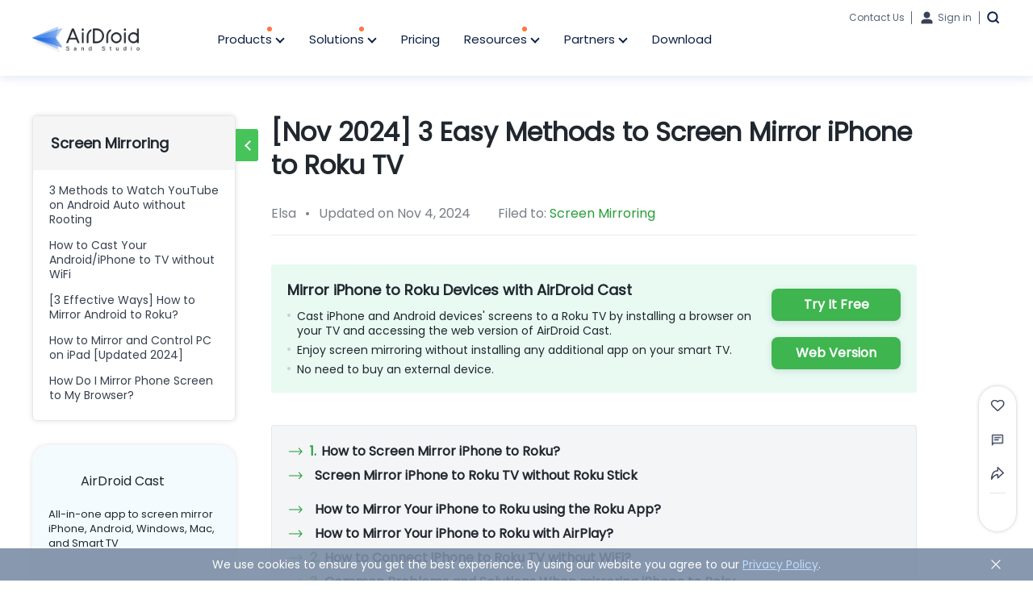

--- FILE ---
content_type: text/html; charset=UTF-8
request_url: https://www.airdroid.com/screen-mirror/mirror-iphone-to-roku-tv/
body_size: 14467
content:
<!doctype html><html class="lang_en" lang="en"><head> <meta charset="UTF-8"> <link rel="preload" as="style" href="https://cdn-seo.airdroid.com/minify/css/public.min.css?v=1767780869" /><link rel="preload" as="style" href="https://cdn-seo.airdroid.com/minify/css/article-detail.min.css?v=1767780869" /> <link rel="preload" href="https://fonts.gstatic.com/s/poppins/v20/pxiEyp8kv8JHgFVrJJfecg.woff2" type="font/woff2" as="font" crossorigin=""> <link rel="shortcut icon" rel="preload" href="https://cdn-seo.airdroid.com/img/icon/favicon.ico?v=1767780869" type="image/x-icon" /> <meta name="viewport" content="width=device-width, user-scalable=no, initial-scale=1.0, maximum-scale=1.0, minimum-scale=1.0" /> <link rel="preconnect" href="https://cdn1.airdroid.com" /> <link rel="preconnect" href="https://cdn-seo.airdroid.com" /> <link rel="dns-prefetch" href="https://cdn-seo.airdroid.com" /> <link rel="preconnect" href="https://images.airdroid.com" /> <link rel="dns-prefetch" href="https://cdn1.airdroid.com" /> <link rel="dns-prefetch" href="https://images.airdroid.com" /> <meta property="og:type" content="article"/> <meta property="og:title" content="[Nov 2024] 3 Easy Methods to Screen Mirror iPhone to Roku TV"> <meta property="og:description" content="Do you want to know how to screen mirror your iPhone to Roku devices? Let’s explore some of the best methods of connecting the iPhone to Roku devices."> <meta property="og:url" content="https://www.airdroid.com/screen-mirror/mirror-iphone-to-roku-tv/"/> <meta property="og:image" content="https://images.airdroid.com/2022/08/roku-tv-screen-mirroring1.jpg"> <style>img:is([sizes="auto" i],[sizes^="auto," i]){contain-intrinsic-size:3000px 1500px}</style><title>[Nov 2024] 3 Easy Methods to Screen Mirror iPhone to Roku TV</title><meta name="description" content="Do you want to know how to screen mirror your iPhone to Roku devices? Let’s explore some of the best methods of connecting the iPhone to Roku devices." /><meta name="robots" content="max-image-preview:large" /><link rel="canonical" href="https://www.airdroid.com/screen-mirror/mirror-iphone-to-roku-tv/" /><link rel='dns-prefetch' href='//cdn-seo.airdroid.com' /><link rel='stylesheet' id='airdroid-public-css' href='https://cdn-seo.airdroid.com/minify/css/public.min.css?v=1767780869' type='text/css' media='all' /><link rel='stylesheet' id='airdroid-css-css' href='https://cdn-seo.airdroid.com/minify/css/article-detail.min.css?v=1767780869' type='text/css' media='all' /><style id='kevinbatdorf-code-block-pro-style-inline-css' type='text/css'>.wp-block-kevinbatdorf-code-block-pro{direction:ltr!important;font-family:ui-monospace,SFMono-Regular,Menlo,Monaco,Consolas,monospace;-webkit-text-size-adjust:100%!important;box-sizing:border-box!important;position:relative!important}.wp-block-kevinbatdorf-code-block-pro *{box-sizing:border-box!important}.wp-block-kevinbatdorf-code-block-pro pre,.wp-block-kevinbatdorf-code-block-pro pre *{font-size:inherit!important;line-height:inherit!important}.wp-block-kevinbatdorf-code-block-pro:not(.code-block-pro-editor) pre{background-image:none!important;border:0!important;border-radius:0!important;border-style:none!important;border-width:0!important;color:inherit!important;font-family:inherit!important;margin:0!important;overflow:auto!important;overflow-wrap:normal!important;padding:16px 0 16px 16px!important;text-align:left!important;white-space:pre!important;--tw-shadow:0 0 #0000;--tw-shadow-colored:0 0 #0000;box-shadow:var(--tw-ring-offset-shadow,0 0 #0000),var(--tw-ring-shadow,0 0 #0000),var(--tw-shadow)!important}.wp-block-kevinbatdorf-code-block-pro.padding-disabled:not(.code-block-pro-editor) pre{padding:0!important}.wp-block-kevinbatdorf-code-block-pro.padding-bottom-disabled pre{padding-bottom:0!important}.wp-block-kevinbatdorf-code-block-pro:not(.code-block-pro-editor) pre code{background:none!important;background-color:transparent!important;border:0!important;border-radius:0!important;border-style:none!important;border-width:0!important;color:inherit!important;display:block!important;font-family:inherit!important;margin:0!important;overflow-wrap:normal!important;padding:0!important;text-align:left!important;white-space:pre!important;width:100%!important;--tw-shadow:0 0 #0000;--tw-shadow-colored:0 0 #0000;box-shadow:var(--tw-ring-offset-shadow,0 0 #0000),var(--tw-ring-shadow,0 0 #0000),var(--tw-shadow)!important}.wp-block-kevinbatdorf-code-block-pro:not(.code-block-pro-editor) pre code .line{display:inline-block!important;min-width:var(--cbp-block-width,100%)!important;vertical-align:top!important}.wp-block-kevinbatdorf-code-block-pro.cbp-has-line-numbers:not(.code-block-pro-editor) pre code .line{padding-left:calc(12px + var(--cbp-line-number-width,auto))!important}.wp-block-kevinbatdorf-code-block-pro.cbp-has-line-numbers:not(.code-block-pro-editor) pre code{counter-increment:step calc(var(--cbp-line-number-start,1) - 1)!important;counter-reset:step!important}.wp-block-kevinbatdorf-code-block-pro pre code .line{position:relative!important}.wp-block-kevinbatdorf-code-block-pro:not(.code-block-pro-editor) pre code .line:before{content:""!important;display:inline-block!important}.wp-block-kevinbatdorf-code-block-pro.cbp-has-line-numbers:not(.code-block-pro-editor) pre code .line:not(.cbp-line-number-disabled):before{color:var(--cbp-line-number-color,#999)!important;content:counter(step)!important;counter-increment:step!important;left:0!important;opacity:.5!important;position:absolute!important;text-align:right!important;transition-duration:.5s!important;transition-property:opacity!important;transition-timing-function:cubic-bezier(.4,0,.2,1)!important;-webkit-user-select:none!important;-moz-user-select:none!important;user-select:none!important;width:var(--cbp-line-number-width,auto)!important}.wp-block-kevinbatdorf-code-block-pro.cbp-highlight-hover .line{min-height:var(--cbp-block-height,100%)!important}.wp-block-kevinbatdorf-code-block-pro .line.cbp-line-highlight .cbp-line-highlighter,.wp-block-kevinbatdorf-code-block-pro .line.cbp-no-blur:hover .cbp-line-highlighter,.wp-block-kevinbatdorf-code-block-pro.cbp-highlight-hover:not(.cbp-blur-enabled:not(.cbp-unblur-on-hover)) .line:hover .cbp-line-highlighter{background:var(--cbp-line-highlight-color,rgb(14 165 233/.2))!important;left:-16px!important;min-height:var(--cbp-block-height,100%)!important;min-width:calc(var(--cbp-block-width,100%) + 16px)!important;pointer-events:none!important;position:absolute!important;top:0!important;width:100%!important}[data-code-block-pro-font-family="Code-Pro-Comic-Mono.ttf"].wp-block-kevinbatdorf-code-block-pro .line.cbp-line-highlight .cbp-line-highlighter,[data-code-block-pro-font-family="Code-Pro-Comic-Mono.ttf"].wp-block-kevinbatdorf-code-block-pro .line.cbp-no-blur:hover .cbp-line-highlighter,[data-code-block-pro-font-family="Code-Pro-Comic-Mono.ttf"].wp-block-kevinbatdorf-code-block-pro.cbp-highlight-hover:not(.cbp-blur-enabled:not(.cbp-unblur-on-hover)) .line:hover .cbp-line-highlighter{top:-.125rem!important}[data-code-block-pro-font-family=Code-Pro-Fira-Code].wp-block-kevinbatdorf-code-block-pro .line.cbp-line-highlight .cbp-line-highlighter,[data-code-block-pro-font-family=Code-Pro-Fira-Code].wp-block-kevinbatdorf-code-block-pro .line.cbp-no-blur:hover .cbp-line-highlighter,[data-code-block-pro-font-family=Code-Pro-Fira-Code].wp-block-kevinbatdorf-code-block-pro.cbp-highlight-hover:not(.cbp-blur-enabled:not(.cbp-unblur-on-hover)) .line:hover .cbp-line-highlighter{top:-1.5px!important}[data-code-block-pro-font-family="Code-Pro-Deja-Vu-Mono.ttf"].wp-block-kevinbatdorf-code-block-pro .line.cbp-line-highlight .cbp-line-highlighter,[data-code-block-pro-font-family="Code-Pro-Deja-Vu-Mono.ttf"].wp-block-kevinbatdorf-code-block-pro .line.cbp-no-blur:hover .cbp-line-highlighter,[data-code-block-pro-font-family="Code-Pro-Deja-Vu-Mono.ttf"].wp-block-kevinbatdorf-code-block-pro.cbp-highlight-hover:not(.cbp-blur-enabled:not(.cbp-unblur-on-hover)) .line:hover .cbp-line-highlighter,[data-code-block-pro-font-family=Code-Pro-Cozette].wp-block-kevinbatdorf-code-block-pro .line.cbp-line-highlight .cbp-line-highlighter,[data-code-block-pro-font-family=Code-Pro-Cozette].wp-block-kevinbatdorf-code-block-pro .line.cbp-no-blur:hover .cbp-line-highlighter,[data-code-block-pro-font-family=Code-Pro-Cozette].wp-block-kevinbatdorf-code-block-pro.cbp-highlight-hover:not(.cbp-blur-enabled:not(.cbp-unblur-on-hover)) .line:hover .cbp-line-highlighter{top:-1px!important}.wp-block-kevinbatdorf-code-block-pro:not(.code-block-pro-editor).padding-disabled pre .line.cbp-line-highlight:after{left:0!important;width:100%!important}.wp-block-kevinbatdorf-code-block-pro.cbp-blur-enabled pre .line:not(.cbp-no-blur){filter:blur(1px)!important;opacity:.4!important;pointer-events:none!important;transition-duration:.2s!important;transition-property:all!important;transition-timing-function:cubic-bezier(.4,0,.2,1)!important}.wp-block-kevinbatdorf-code-block-pro.cbp-blur-enabled.cbp-unblur-on-hover:hover pre .line:not(.cbp-no-blur){opacity:1!important;pointer-events:auto!important;--tw-blur:;filter:var(--tw-blur) var(--tw-brightness) var(--tw-contrast) var(--tw-grayscale) var(--tw-hue-rotate) var(--tw-invert) var(--tw-saturate) var(--tw-sepia) var(--tw-drop-shadow)!important}.wp-block-kevinbatdorf-code-block-pro:not(.code-block-pro-editor) pre *{font-family:inherit!important}.cbp-see-more-simple-btn-hover{transition-property:none!important}.cbp-see-more-simple-btn-hover:hover{box-shadow:inset 0 0 100px 100px hsla(0,0%,100%,.1)!important}.code-block-pro-copy-button{border:0!important;border-style:none!important;border-width:0!important;cursor:pointer!important;left:auto!important;line-height:1!important;opacity:.1!important;padding:6px!important;position:absolute!important;right:0!important;top:0!important;transition-duration:.2s!important;transition-property:opacity!important;transition-timing-function:cubic-bezier(.4,0,.2,1)!important;z-index:10!important}.code-block-pro-copy-button:focus{opacity:.4!important}.code-block-pro-copy-button:not([data-has-text-button]){background:none!important;background-color:transparent!important}.wp-block-kevinbatdorf-code-block-pro.padding-disabled .code-block-pro-copy-button{padding:0!important}.wp-block-kevinbatdorf-code-block-pro:hover .code-block-pro-copy-button{opacity:.5!important}.wp-block-kevinbatdorf-code-block-pro .code-block-pro-copy-button:hover{opacity:.9!important}.code-block-pro-copy-button[data-has-text-button],.wp-block-kevinbatdorf-code-block-pro:hover .code-block-pro-copy-button[data-has-text-button]{opacity:1!important}.wp-block-kevinbatdorf-code-block-pro .code-block-pro-copy-button[data-has-text-button]:hover{opacity:.8!important}.code-block-pro-copy-button[data-has-text-button]{border-radius:.75rem!important;display:block!important;margin-right:.75rem!important;margin-top:.7rem!important;padding:.125rem .375rem!important}.code-block-pro-copy-button[data-inside-header-type=headlightsMuted],.code-block-pro-copy-button[data-inside-header-type^=headlights]{margin-top:.85rem!important}.code-block-pro-copy-button[data-inside-header-type=headlightsMutedAlt]{margin-top:.65rem!important}.code-block-pro-copy-button[data-inside-header-type=simpleString]{margin-top:.645rem!important}.code-block-pro-copy-button[data-inside-header-type=pillString]{margin-top:1rem!important}.code-block-pro-copy-button[data-inside-header-type=pillString] .cbp-btn-text{position:relative!important;top:1px!important}.cbp-btn-text{font-size:.75rem!important;line-height:1rem!important}.code-block-pro-copy-button .without-check{display:block!important}.code-block-pro-copy-button .with-check{display:none!important}.code-block-pro-copy-button.cbp-copying{opacity:1!important}.code-block-pro-copy-button.cbp-copying .without-check{display:none!important}.code-block-pro-copy-button.cbp-copying .with-check{display:block!important}.cbp-footer-link:hover{text-decoration-line:underline!important}@media print{.wp-block-kevinbatdorf-code-block-pro pre{max-height:none!important}.wp-block-kevinbatdorf-code-block-pro:not(#x) .line:before{background-color:transparent!important;color:inherit!important}.wp-block-kevinbatdorf-code-block-pro:not(#x) .cbp-line-highlighter,.wp-block-kevinbatdorf-code-block-pro:not(#x)>span{display:none!important}}</style><meta name="cdp-version" content="1.4.6" /><style>:root{--lazy-loader-animation-duration:300ms}.lazyload{display:block}.lazyload,.lazyloading{opacity:0}.lazyloaded{opacity:1;transition:opacity 300ms;transition:opacity var(--lazy-loader-animation-duration)}</style><noscript><style>.lazyload{display:none}.lazyload[class*="lazy-loader-background-element-"]{display:block;opacity:1}</style></noscript> <link rel="alternate" href="https://www.airdroid.com/screen-mirror/mirror-iphone-to-roku-tv/" hreflang="x-default" /><link rel="alternate" href="https://www.airdroid.com/screen-mirror/mirror-iphone-to-roku-tv/" hreflang="en" /><link rel="alternate" href="https://www.airdroid.com/ja/screen-mirror/mirror-iphone-to-roku-tv/" hreflang="ja" /></head><body>  <header> <div id="header"></div> <div id="secondNav"></div> </header> <main> <div class="version-personal product-cast banner-hide"> <div class="detail-fixed-container"> <div class="article-detail-container fixed-container"> <aside> <div class="sider-bar sticky-warp"> <div class="sticky-siderbar-cont"> <div class="sider-main-box shadow-box"> <div class="side-title"> <p>Screen Mirroring</p> </div> <ul class="info-list"> <li class=""><a href="/screen-mirror/watch-youtube-on-android-auto/" title="3 Methods to Watch YouTube on Android Auto without Rooting" data-wpel-link="internal" rel="noopener">3 Methods to Watch YouTube on Android Auto without Rooting</a></li> <li class=""><a href="/screen-mirror/cast-to-tv-without-wifi/" title="How to Cast Your Android/iPhone to TV without WiFi" data-wpel-link="internal" rel="noopener">How to Cast Your Android/iPhone to TV without WiFi</a></li> <li class=""><a href="/screen-mirror/mirror-android-to-roku/" title="[3 Effective Ways] How to Mirror Android to Roku?" data-wpel-link="internal" rel="noopener">[3 Effective Ways] How to Mirror Android to Roku?</a></li> <li class=""><a href="/screen-mirror/mirror-and-control-ipad-on-pc/" title="How to Mirror and Control PC on iPad [Updated 2024]" data-wpel-link="internal" rel="noopener">How to Mirror and Control PC on iPad [Updated 2024]</a></li> <li class=""><a href="/screen-mirror/web-browser-screen-mirroring/" title="How Do I Mirror Phone Screen to My Browser?" data-wpel-link="internal" rel="noopener">How Do I Mirror Phone Screen to My Browser?</a></li> </ul> </div> <div class="side-button"></div> <div class="sider-bar-adv sider-logo-adv"><div class="logo-adv-title"><img class="lazyload column-logo" data-src="https://images.airdroid.com/2022/08/ic_cast.jpg" alt="" width="40" height="40" /> <span class="adv-logo-name">AirDroid Cast</span></div><p>All-in-one app to screen mirror iPhone, Android, Windows, Mac, and Smart TV</p><img class="lazyload adv-image" data-src="https://images.airdroid.com/2024/07/pic_cast_pop_01@2x.png" alt="140" width="210" height="" /> <a class="adv-join-button" href="https://www.airdroid.com/download/airdroid-cast/" target="_blank" rel="noopener" data-wpel-link="external">Free Trial</a></div> <div class="sider-placeholder"></div> </div> </div></aside> <div id="post-12954" data-id="12954" class="main-sub-container article-detail"> <h1 class="entry-title"> [Nov 2024] 3 Easy Methods to Screen Mirror iPhone to Roku TV </h1> <div class="head-meta-info"> <span class="author-name"> Elsa </span> <span class="published"> Updated on Nov 4, 2024 </span> <span class="field"> Filed to: <a href="/screen-mirror/" data-wpel-link="internal" rel="noopener">Screen Mirroring</a> </span> </div> <div class="detail-content"> <div class="entry-adv"><ul class="entry-adv-left"><li class="entry-adv-title">Mirror iPhone to Roku Devices with AirDroid Cast</li><li>Cast iPhone and Android devices' screens to a Roku TV by installing a browser on your TV and accessing the web version of AirDroid Cast.</li><li>Enjoy screen mirroring without installing any additional app on your smart TV.</li><li>No need to buy an external device.</li></ul><div class="entry-adv-right col-adv-btn"><a class="adv-btn" href="https://www.airdroid.com/download/airdroid-cast/" target="_blank" rel="noopener" data-wpel-link="external">Try It Free</a><a class="adv-btn" href="https://webcast.airdroid.com/#/" target="_blank" rel="noopener" data-wpel-link="external">Web Version</a></div></div><div class="catalogue"><ul><li><a href="#1"><b>1. </b> How to Screen Mirror iPhone to Roku?</a></li><li><a href="#1.1"><b></b> Screen Mirror iPhone to Roku TV without Roku Stick </a> <noscript><img decoding="async" src="https://images.airdroid.com/2022/02/hot-tip.png" alt="hot-tip" width="30" height="12" class="alignnone size-full wp-image-205"></noscript><img decoding="async" src="data:image/svg+xml,%3Csvg%20xmlns%3D%22http%3A%2F%2Fwww.w3.org%2F2000%2Fsvg%22%20viewBox%3D%220%200%2030%2012%22%3E%3C%2Fsvg%3E" alt="hot-tip" width="30" height="12" class="alignnone size-full wp-image-205 lazyload" data-src="https://images.airdroid.com/2022/02/hot-tip.png"></li><li><a href="#1.2"><b></b> How to Mirror Your iPhone to Roku using the Roku App?</a></li><li><a href="#1.3"><b></b> How to Mirror Your iPhone to Roku with AirPlay?</a></li><li><a href="#2"><b>2. </b> How to Connect iPhone to Roku TV without WiFi? </a></li><li><a href="#3"><b>3. </b> Common Problems and Solutions When mirroring iPhone to Roku</a></li><li><a href="#4"><b>4. </b> Final Take</a></li></ul></div><div class="anchor" id="1"></div><h2 class="type-3">How to Screen Mirror iPhone to Roku?</h2><p>Do you have a Roku TV on which you want to screen mirror your iPhone? You are in the perfect place!</p><p>This article will discuss the various methods of <strong>how to screen mirror iPhone to Roku</strong> to help you achieve your goal of casting or screen mirroring your iOS device to Roku TV. Most of the Roku devices nowadays support AirPlay and Apple HomeKit, which makes it significantly easy to mirror your iPhone to 4K Roku devices.</p><p align="center"><noscript><img fetchpriority="high" decoding="async" src="https://images.airdroid.com/2022/08/roku-tv-screen-mirroring1.jpg" alt="roku tv screen mirroring1" width="551" height="350" class="alignnone size-full wp-image-12982"></noscript><img fetchpriority="high" decoding="async" src="data:image/svg+xml,%3Csvg%20xmlns%3D%22http%3A%2F%2Fwww.w3.org%2F2000%2Fsvg%22%20viewBox%3D%220%200%20551%20350%22%3E%3C%2Fsvg%3E" alt="roku tv screen mirroring1" width="551" height="350" class="alignnone size-full wp-image-12982 lazyload" data-src="https://images.airdroid.com/2022/08/roku-tv-screen-mirroring1.jpg"></p><p>Keep reading to learn all about the different methods of screen mirroring iPhone to Roku with or without Wi-Fi.</p><div class="anchor" id="1.1"></div><h3 class="type-7"><b></b>1.1 Screen Mirror iPhone to TV without Roku Stick</h3><p>A lot of advancements have been made in the casting and screen mirroring industry. Nowadays, it is a smart choice to use an efficient app or tool that allows you to screen mirror your mobile like an iPhone to Roku without requiring any external device.</p><p>One of such platforms is<a href="https://www.airdroid.com/cast/" target="_blank" rel="noopener" data-wpel-link="external"> AirDroid Cast</a> which you can use to screen mirror your iPhone to Roku TV. It is a good alternative to Roku TV or Roku Stick because many different factors can go wrong with the Roku Stick configuration and Roku TV, such as lack of compatibility.</p><p align="center"><noscript><img decoding="async" src="https://images.airdroid.com/2022/07/airdroidcastweb.jpg" alt="airdroidcastweb" width="650" height="311" class="alignnone size-full wp-image-9209"></noscript><img decoding="async" src="data:image/svg+xml,%3Csvg%20xmlns%3D%22http%3A%2F%2Fwww.w3.org%2F2000%2Fsvg%22%20viewBox%3D%220%200%20650%20311%22%3E%3C%2Fsvg%3E" alt="airdroidcastweb" width="650" height="311" class="alignnone size-full wp-image-9209 lazyload" data-src="https://images.airdroid.com/2022/07/airdroidcastweb.jpg"></p><p>On the other hand, AirDroid Cast is an app that is compatible with both <b>Android and iOS devices</b>. It can be used to screen mirror or cast your devices, such as an iPhone to a smart TV.</p><p>Moreover, you can simply use the <a href="https://www.airdroid.com/cast/" target="_blank" rel="noopener" data-wpel-link="external">AirDroid Cast Web</a> to screen mirror without going through any sign-up or sign-in procedure. Roku Stick is quite complicated to use as it has a full-fledged interface and separate remote. If you are looking for only screen mirroring options, there is no need to get Roku Stick.</p><p><b>Follow these simple steps to enjoy screen mirroring using AirDroid Cast:</b></p><div class="steps type-1"><dl><dt><b>Step 1. </b> Download and Install AirDroid Cast</dt><dd>You can download the AirDroid Cast from both Apple App Store and Google Play Store. You can also get it from the official website of the AirDroid Cast.</dd></dl><p align="center"><noscript><img decoding="async" src="https://images.airdroid.com/2022/08/AirDroid-Cast1.jpg" alt="AirDroid Cast1" width="590" height="309" class="alignnone size-full wp-image-12983"></noscript><img decoding="async" src="data:image/svg+xml,%3Csvg%20xmlns%3D%22http%3A%2F%2Fwww.w3.org%2F2000%2Fsvg%22%20viewBox%3D%220%200%20590%20309%22%3E%3C%2Fsvg%3E" alt="AirDroid Cast1" width="590" height="309" class="alignnone size-full wp-image-12983 lazyload" data-src="https://images.airdroid.com/2022/08/AirDroid-Cast1.jpg"></p><div class="btn-cont not-margin-bottom" align="center"><a class="btn-default btn-s" href="https://www.airdroid.com/es-es/download/airdroid-cast/" target="_blank" rel="noopener" data-wpel-link="external">Try It Free</a></div><dl><dt><b>Step 2.</b> Open AirDroid Cast on TV</dt><dd>Open AirDroid Cast Web on TV by entering <a href="https://www.airdroid.com/cast/" target="_blank" rel="noopener" data-wpel-link="external">'webcast.airdroid.com'</a> into the browser. A QR code will be displayed on your TV screen. Scan the QR code on your mobile phone or enter the cast code.</dd></dl><p align="center"><noscript><img decoding="async" src="https://images.airdroid.com/2022/08/cast-code1-1.jpg" alt="cast code1 1" width="590" height="278" class="alignnone size-full wp-image-12984"></noscript><img decoding="async" src="data:image/svg+xml,%3Csvg%20xmlns%3D%22http%3A%2F%2Fwww.w3.org%2F2000%2Fsvg%22%20viewBox%3D%220%200%20590%20278%22%3E%3C%2Fsvg%3E" alt="cast code1 1" width="590" height="278" class="alignnone size-full wp-image-12984 lazyload" data-src="https://images.airdroid.com/2022/08/cast-code1-1.jpg"></p><dl><dt><b>Step 3.</b> Enjoy Screen Mirroring</dt><dd>After you provide the permission to screen mirror your device to the TV, the screen will be shared on the TV.</dd></dl></div><div class="tips tips-note"><b>Note : </b>Roku TVs do not have an in-built web browser. You have to download a reliable browser from the <b>Roku Channel Store</b>. Some of the browsers you can download are Opera, Safari, and Web Browser X. Google Chrome is also available for some models of Roku TV.</div><div class="anchor" id="1.2"></div><h3 class="type-7"><b></b>1.2 How to Screen Mirror iPhone to Roku Using the Roku App?</h3><p>If you want to use the built-in features of Roku devices and iOS for screen mirroring, you can use the following methods:</p><p><b>Follow these steps to mirror an iPhone with the Roku app:</b></p><div class="steps type-1"><dl><dt><b>Step 1. </b> Download the App</dt><dd>There is a specialized app for iPhone that can be used to enable screen mirroring for Roku devices. Therefore, in order to set up mirroring on Roku, you should open the Apple App Store and search for an app called ‘Mirror for Roku’.</dd></dl><p align="center"><noscript><img decoding="async" src="https://images.airdroid.com/2022/08/Mirror-for-Roku11.jpg" alt="Mirror for Roku11" width="580" height="179" class="alignnone size-full wp-image-13020"></noscript><img decoding="async" src="data:image/svg+xml,%3Csvg%20xmlns%3D%22http%3A%2F%2Fwww.w3.org%2F2000%2Fsvg%22%20viewBox%3D%220%200%20580%20179%22%3E%3C%2Fsvg%3E" alt="Mirror for Roku11" width="580" height="179" class="alignnone size-full wp-image-13020 lazyload" data-src="https://images.airdroid.com/2022/08/Mirror-for-Roku11.jpg"></p><dl><dd>The free version of the app has limited features. If you want to enjoy complete screen mirroring with sound, you will have to buy the premium version of the Roku app.</dd></dl><dl><dt><b>Step 2.</b> Configure the App</dt><dd>Once the app is downloaded, you should open it and tap the screen mirroring button to access further options. If your iPhone is using iOS 11, open the control center to access the mirroring option and manually enable it.</dd></dl><p align="center"><noscript><img decoding="async" src="https://images.airdroid.com/2022/08/Configure-the-App11.jpg" alt="Configure the App11" width="436" height="160" class="alignnone size-full wp-image-13021"></noscript><img decoding="async" src="data:image/svg+xml,%3Csvg%20xmlns%3D%22http%3A%2F%2Fwww.w3.org%2F2000%2Fsvg%22%20viewBox%3D%220%200%20436%20160%22%3E%3C%2Fsvg%3E" alt="Configure the App11" width="436" height="160" class="alignnone size-full wp-image-13021 lazyload" data-src="https://images.airdroid.com/2022/08/Configure-the-App11.jpg"></p><dl><dt><b>Step 3.</b> Enable the Screen Mirroring Feature</dt><dd>Once the screen mirroring feature of your iPhone is enabled, the next step is to use the mirroring option from the app. You can choose either Live or Standard mode for mirroring. Open the Advanced mode to select the Roku TV on which you want to mirror your phone.</dd></dl><p align="center"><noscript><img decoding="async" src="https://images.airdroid.com/2022/08/Enable-the-Screen-Mirroring-Feature1.jpg" alt="Enable the Screen Mirroring Feature1" width="590" height="390" class="alignnone size-full wp-image-12989"></noscript><img decoding="async" src="data:image/svg+xml,%3Csvg%20xmlns%3D%22http%3A%2F%2Fwww.w3.org%2F2000%2Fsvg%22%20viewBox%3D%220%200%20590%20390%22%3E%3C%2Fsvg%3E" alt="Enable the Screen Mirroring Feature1" width="590" height="390" class="alignnone size-full wp-image-12989 lazyload" data-src="https://images.airdroid.com/2022/08/Enable-the-Screen-Mirroring-Feature1.jpg"></p><dl><dt><b>Step 4.</b> Start Screen Mirroring</dt><dd>After selecting the Roku device or TV, wait a few seconds to let the application start streaming your screen on the TV. Enter the 4-digit code that appears on your TV. Once the code is confirmed, your iPhone will be connected to the Roku TV through the Roku app.</dd></dl></div><div class="anchor" id="1.3"></div><h3 class="type-7"><b></b>1.3 How to Mirror Your iPhone to Roku with AirPlay?</h3><p>Another popular method of mirroring your iPhone to Roku is by using AirPlay. It is a built-in feature of iOS devices that allows users to screen mirror their iOS devices to different smart TVs.</p><h3 class="type-1">Does Roku Device Support AirPlay?</h3><p>Before moving towards the specific steps involved in casting iPhone to Roku via AirPlay, you should determine if your Roku device supports AirPlay. Most of the newer models of Roku devices support AirPlay, but there are certainly older but popular models that do not provide such a feature.</p><p><b>Following are the Roku devices that support mirroring of iPhone with AirPlay.</b></p><div class="contrast type-table"><table><tbody><tr><td>Roku Devices with OS 9.4 or higher</td><td>Roku Devices with OS 10.0 or higher</td></tr><tr><td>Roku TV models Axxxx, Cxxxx, CxxGB, and 7xxxx (where x equals any model number)</td><td>Roku TV model Dxxxx and 8xxxx (where x equals any model number)</td></tr><tr><td>Roku Streambar Pro model 9101R2</td><td>Roku Express models 3900, 3930, and 3801</td></tr><tr><td>Roku Smart Soundbar models 9100 and 9101</td><td>Roku Express+ models 3910 and 3931</td></tr><tr><td>Roku Streaming Stick+ models 3810 and 3811</td><td>Roku HD model 3932</td></tr><tr><td>Roku Streaming Stick 4K model 3820</td><td>Roku 2 models 4205 and 4210</td></tr><tr><td>Roku Streaming Stick 4K+ model 3821</td><td>Roku 3 models 4200, 4201, and 4230</td></tr><tr><td>Roku Express 4K model 3940</td><td>Roku Express 4K+ model 3941</td></tr><tr><td>Roku Premiere models 3920 and 4620</td><td>Roku Premiere+ models 3921 and 4630</td></tr><tr><td>Roku Ultra models 4600, 4640, 4660, 4661, 4670, and 4800</td><td>Roku Ultra LT models 4662 and 4801</td></tr></tbody></table></div><p>Once you are sure that your Roku device supports AirPlay, you can proceed with the following steps involved in screen mirroring your iPhone to Roku TV with AirPlay.</p><p align="center"><noscript><img decoding="async" src="https://images.airdroid.com/2022/08/Roku-device-supports-AirPlay1.jpg" alt="Roku device supports AirPlay1" width="573" height="300" class="alignnone size-full wp-image-12990"></noscript><img decoding="async" src="data:image/svg+xml,%3Csvg%20xmlns%3D%22http%3A%2F%2Fwww.w3.org%2F2000%2Fsvg%22%20viewBox%3D%220%200%20573%20300%22%3E%3C%2Fsvg%3E" alt="Roku device supports AirPlay1" width="573" height="300" class="alignnone size-full wp-image-12990 lazyload" data-src="https://images.airdroid.com/2022/08/Roku-device-supports-AirPlay1.jpg"></p><div class="steps type-1"><dl><dt><b>Step 1. </b> Open the Control Center</dt><dd>Open the Control Center on your iPhone by swiping down from the top-right corner of the screen. If you are using iPhone 8 or an earlier model, you should swipe from the bottom of the screen.<dl><dt><b>Step 2. </b> Tap Screen Mirroring</dt><dd>Tap the 'Screen Mirroring' option from the Control Center. It's the option with the symbol that has two rectangles placed on top of each other.</dd></dl><p align="center"><noscript><img decoding="async" src="https://images.airdroid.com/2022/08/Tap-Screen-Mirroring1.jpg" alt="Tap Screen Mirroring1" width="514" height="500" class="alignnone size-full wp-image-12991"></noscript><img decoding="async" src="data:image/svg+xml,%3Csvg%20xmlns%3D%22http%3A%2F%2Fwww.w3.org%2F2000%2Fsvg%22%20viewBox%3D%220%200%20514%20500%22%3E%3C%2Fsvg%3E" alt="Tap Screen Mirroring1" width="514" height="500" class="alignnone size-full wp-image-12991 lazyload" data-src="https://images.airdroid.com/2022/08/Tap-Screen-Mirroring1.jpg"></p><dl><dt><b>Step 3.</b> Select the Roku Device</dt><dd>The next step is to select the Roku device from the list of devices available. If you are not seeing your device in the list, make sure that it is turned on and connected to the same Wi-Fi network as your iPhone.</dd></dl><p align="center"><noscript><img decoding="async" src="https://images.airdroid.com/2022/08/Select-the-Roku-Device11.png" alt="Select the Roku Device11" width="443" height="245" class="alignnone size-full wp-image-13002"></noscript><img decoding="async" src="data:image/svg+xml,%3Csvg%20xmlns%3D%22http%3A%2F%2Fwww.w3.org%2F2000%2Fsvg%22%20viewBox%3D%220%200%20443%20245%22%3E%3C%2Fsvg%3E" alt="Select the Roku Device11" width="443" height="245" class="alignnone size-full wp-image-13002 lazyload" data-src="https://images.airdroid.com/2022/08/Select-the-Roku-Device11.png"></p><dl><dd>Once you select the Roku device, you should be able to see a code on the TV screen. Enter this code to your iPhone.</dd></dl><p align="center"><noscript><img decoding="async" src="https://images.airdroid.com/2022/08/Enter-this-code-to-your-iPhone.jpg" alt="Enter this code to your iPhone" width="383" height="319" class="alignnone size-full wp-image-12994"></noscript><img decoding="async" src="data:image/svg+xml,%3Csvg%20xmlns%3D%22http%3A%2F%2Fwww.w3.org%2F2000%2Fsvg%22%20viewBox%3D%220%200%20383%20319%22%3E%3C%2Fsvg%3E" alt="Enter this code to your iPhone" width="383" height="319" class="alignnone size-full wp-image-12994 lazyload" data-src="https://images.airdroid.com/2022/08/Enter-this-code-to-your-iPhone.jpg"></p><dl>+</dl><dl><dt><b>Step 4.</b> Tap OK to Start Mirroring</dt><dd>After entering the code on your iPhone screen, press OK to start mirroring your iPhone to Roku via AirPlay. You can stop mirroring by pressing the Home button on the Roku remote. If you want to stop screen mirroring through your iPhone, you can choose the Screen Mirroring option and tap on Stop Mirroring option.</dd></dl></dd></dl></div><p>By following these simple steps, you will easily be able to screen mirror your iPhone to a compatible Roku device with the help of AirPlay. If <a href="https://www.airdroid.com/screen-mirror/airplay-not-working-on-roku-tv/" target="_blank" rel="noopener" data-wpel-link="external">Airplay not working on Roku TV</a>, you can find solution here.</p><div class="anchor" id="2"></div><h2 class="type-3">How to Connect iPhone to Roku TV without WiFi?</h2><p>You can connect your iPhone to Roku TV without Wi-Fi by using the HDMI cable. You will have to buy a Lightning to HDMI adapter for this purpose.</p><p>This method comes in handy in many situations, such as when you want to screen mirror your iPhone to Roku when you don't have access to the internet or cannot use the same network. Most of the adapters are compatible with iPhone, but it is highly recommended that you buy <b>Apple's Lightning Digital AV Adapter</b>.</p><p align="center"><noscript><img decoding="async" src="https://images.airdroid.com/2022/08/Apples-Lightning-Digital-AV-Adapter1.jpg" alt="Apples Lightning Digital AV Adapter1" width="350" height="350" class="alignnone size-full wp-image-12995"></noscript><img decoding="async" src="data:image/svg+xml,%3Csvg%20xmlns%3D%22http%3A%2F%2Fwww.w3.org%2F2000%2Fsvg%22%20viewBox%3D%220%200%20350%20350%22%3E%3C%2Fsvg%3E" alt="Apples Lightning Digital AV Adapter1" width="350" height="350" class="alignnone size-full wp-image-12995 lazyload" data-src="https://images.airdroid.com/2022/08/Apples-Lightning-Digital-AV-Adapter1.jpg"></p><p>Another benefit of using a cable is that it allows you to mirror your iPhone’s screen to your Roku device, even if it does not support AirPlay. Therefore, you can rely on the Lightning to HDMI adapter to connect your iPhone to Roku TV without Wi-Fi.</p><div class="anchor" id="3"></div><h2 class="type-3">Common Problems and Solutions When Mirroring iPhone to Roku</h2><p>A number of factors are involved in screen mirroring your iPhone to a smart TV like Roku. As a result, various aspects can hinder this process, such as poor internet connection or lack of Wi-Fi.</p><p>One of the most common problems is that your Roku device might not be showing up in the list of available devices on your iPhone. In such situations, the first thing to do is make sure that both iPhone and Roku TV are connected to the same Wi-Fi. Otherwise, the screen mirroring will not work.</p><p>If you are facing any of such issues, you should try the following to resolve common problems associated with Roku TV:</p><div class="key-features"><ul><li><b>Restart the TV:</b> A lot of people ignore the significance of simply restarting the TV. It can resolve a wide range of temporary issues. Therefore, if you are facing any issues, you should start by restarting the TV.</li><li><b>Restart the Internet Modem: </b>Since screen mirroring your iPhone to Roku TV is dependent on your Wi-Fi, you should restart the internet to avoid network connectivity issues.</li><li><b>Check Configuration: </b>Make sure that the configuration settings on both the Roku device and iPhone are correct. Go through the steps discussed above again to ensure you have not missed any point.</li></ul></div><p>If you still face issues with connecting your iPhone to the smart TV, you should consider using an alternative to Roku Stick, such as AirDroid Cast.</p><div class="anchor" id="4"></div><h2 class="type-3">Final Take</h2><p>Overall, if your Roku device is compatible with AirPlay, you might prefer using it for screen mirroring. However, there is still a high chance that you will face network connectivity issues as Roku has limited screen mirroring options.</p><p>Such things can be avoided by using a reliable alternative like <a href="https://www.airdroid.com/cast/" target="_blank" rel="noopener" data-wpel-link="external">AirDroid Cast.</a> It is much quicker and more efficient than Roku because it does not require any sign-in to use the web version. Moreover, you can use both wireless connections with AirDroid Cast without having to buy any external device.</p><p>The compatibility of AirDroid Cast is not limited to iPhone or Roku. Instead, you can use it to screen mirror many different Android, Windows, and iOS devices to <b>a wide range of TVs of various companies</b>. Moreover, you can enjoy screen mirroring with a stable internet connection.</p><div class="btn-cont not-margin-bottom" align="center"><a class="btn-default btn-s" href="https://www.airdroid.com/download/airdroid-cast/" target="_blank" rel="noopener" data-wpel-link="external">Try It Free</a></div> <div class="post-share-panel"> <div class="share-title">Share: </div> <div class="share-list"> <a class="share-item" href="https://www.facebook.com/sharer/sharer.php?u=https://www.airdroid.com/screen-mirror/mirror-iphone-to-roku-tv/" target="_blank" data-wpel-link="external" rel="noopener"> <img class="lazyload" data-src="https://cdn-seo.airdroid.com/img/newsroom/ic_facebook_hor@2x.png?v=1767780869" alt=""> </a> <a class="share-item" href="https://x.com/intent/post?text=[Nov 2024] 3 Easy Methods to Screen Mirror iPhone to Roku TV&amp;url=https://www.airdroid.com/screen-mirror/mirror-iphone-to-roku-tv/" target="_blank" data-wpel-link="external" rel="noopener"> <img class="lazyload" data-src="https://cdn-seo.airdroid.com/img/newsroom/ic_twitter_hor@2x.png?v=1767780869" alt=""> </a> <a class="share-item" href="https://www.linkedin.com/shareArticle?mini=true&amp;url=https://www.airdroid.com/screen-mirror/mirror-iphone-to-roku-tv/&amp;title=[Nov 2024] 3 Easy Methods to Screen Mirror iPhone to Roku TV" target="_blank" data-wpel-link="external" rel="noopener"> <img class="lazyload" data-src="https://cdn-seo.airdroid.com/img/newsroom/ic_linkedin_hor@2x.png?v=1767780869" alt=""> </a> <a class="share-item" href="mailto:?Subject=[Nov 2024] 3 Easy Methods to Screen Mirror iPhone to Roku TV &Body=Check%20this%20out%21%0Ahttps://www.airdroid.com/screen-mirror/mirror-iphone-to-roku-tv/" target="_blank"> <img class="lazyload" data-src="https://cdn-seo.airdroid.com/img/tutorials/ic_email_hover@2x.png?v=1767780869" alt=""> </a> </div></div> </div> <div class="article-rating" data-id="12954" data-total=""> <div class="rating-panel"> <div class="rating-box"> <div class="rating"> <span class="star cur" data-index="1"></span><span class="star cur" data-index="2"></span><span class="star cur" data-index="3"></span><span class="star cur" data-index="4"></span><span class="star cur" data-index="5"></span> </div> </div> <div class="rating-tip">Click a star to vote</div> </div> <div class="views-panel"> 26187 views , 4 Min read </div></div> <div class="foot-meta-info"> <div class="meta-fl"> <div class="author-pic"><img alt='Elsa' data-src='https://images.airdroid.com/2022/02/image.jpg' class='lazyload avatar avatar-96 photo' height='96' width='96' /></div> <div class="author-cont"> <a class="author-name" href="/author/elsa/" data-wpel-link="internal" rel="noopener">Elsa</a> <div class="author-des"> Elsa has worked on a number of iOS &amp; Android solutions, she can always find her way around almost any application. She is an accomplished, skilled and versatile writer with more than 7 years of technical article writing experience. </div> </div> </div> </div></div> </div> <div class="main-container detail-more-container"> <div class="recommend"> <div class="title-detail">You Might Also Like</div> <div class="cont hidden-xs-block recommend-other"> <div class="recommend-list swiper-container"> <div data-num="6" class="swiper-wrapper"> <div class="swiper-slide"> <div class="recommend-item shadow-box"> <a href="/screen-mirror/watch-youtube-on-android-auto/" title="3 Methods to Watch YouTube on Android Auto without Rooting" data-wpel-link="internal" rel="noopener"> <div class="pic"> <img class="lazyload" data-src="https://images.airdroid.com/2022/02/pic_default_personal.png" width="310" height="160" loading="lazy"/> </div> </a> <div class="item-main"> <a href="/screen-mirror/watch-youtube-on-android-auto/" title="3 Methods to Watch YouTube on Android Auto without Rooting" data-wpel-link="internal" rel="noopener"> <div class="title">3 Methods to Watch YouTube on Android Auto without Rooting</div> </a> <div class="entry-meta"> <div class="meta-fl"> <span class="author-pic"><img alt='Elsa' data-src='https://images.airdroid.com/2022/02/image.jpg' class='lazyload avatar avatar-96 photo' height='96' width='96' /></span> </div> <div class="meta-fr"> <div class="author-name"> <a href="/author/elsa/" data-wpel-link="internal" rel="noopener">Elsa</a> </div> <span class="published"> Nov 4, 2025 </span> </div> </div> </div></div> </div> <div class="swiper-slide"> <div class="recommend-item shadow-box"> <a href="/screen-mirror/cast-to-tv-without-wifi/" title="How to Cast Your Android/iPhone to TV without WiFi" data-wpel-link="internal" rel="noopener"> <div class="pic"> <img class="lazyload" data-src="https://images.airdroid.com/2022/02/pic_default_personal.png" width="310" height="160" loading="lazy"/> </div> </a> <div class="item-main"> <a href="/screen-mirror/cast-to-tv-without-wifi/" title="How to Cast Your Android/iPhone to TV without WiFi" data-wpel-link="internal" rel="noopener"> <div class="title">How to Cast Your Android/iPhone to TV without WiFi</div> </a> <div class="entry-meta"> <div class="meta-fl"> <span class="author-pic"><img alt='Elsa' data-src='https://images.airdroid.com/2022/02/image.jpg' class='lazyload avatar avatar-96 photo' height='96' width='96' /></span> </div> <div class="meta-fr"> <div class="author-name"> <a href="/author/elsa/" data-wpel-link="internal" rel="noopener">Elsa</a> </div> <span class="published"> Nov 26, 2025 </span> </div> </div> </div></div> </div> <div class="swiper-slide"> <div class="recommend-item shadow-box"> <a href="/file-transfer/transfer-photos-from-android-to-iphone-without-computer/" title="How to Transfer Photos from Android to iPhone without Computer" data-wpel-link="internal" rel="noopener"> <div class="pic"> <noscript><img width="1200" height="600" src="https://images.airdroid.com/2023/04/transfer-photo-android-to-iphone.jpg" class="attachment-post-thumbnail size-post-thumbnail wp-post-image" alt decoding="async"></noscript><img width="1200" height="600" src="data:image/svg+xml,%3Csvg%20xmlns%3D%22http%3A%2F%2Fwww.w3.org%2F2000%2Fsvg%22%20viewBox%3D%220%200%201200%20600%22%3E%3C%2Fsvg%3E" class="attachment-post-thumbnail size-post-thumbnail wp-post-image lazyload" alt decoding="async" data-src="https://images.airdroid.com/2023/04/transfer-photo-android-to-iphone.jpg"> </div> </a> <div class="item-main"> <a href="/file-transfer/transfer-photos-from-android-to-iphone-without-computer/" title="How to Transfer Photos from Android to iPhone without Computer" data-wpel-link="internal" rel="noopener"> <div class="title">How to Transfer Photos from Android to iPhone without Computer</div> </a> <div class="entry-meta"> <div class="meta-fl"> <span class="author-pic"><img alt='Charudatta' data-src='https://images.airdroid.com/2022/02/images.jpg' class='lazyload avatar avatar-96 photo' height='96' width='96' /></span> </div> <div class="meta-fr"> <div class="author-name"> <a href="/author/charudatta/" data-wpel-link="internal" rel="noopener">Charudatta</a> </div> <span class="published"> Jan 15, 2025 </span> </div> </div> </div></div> </div> <div class="swiper-slide"> <div class="recommend-item shadow-box"> <a href="/support/how-to-use-airdroid-discount-code/" title="How to Use AirDroid Discount Coupon Codes?" data-wpel-link="internal" rel="noopener"> <div class="pic"> <noscript><img width="2157" height="980" src="https://images.airdroid.com/2022/07/how-to-use-airdroid-discount-code.jpg" class="attachment-post-thumbnail size-post-thumbnail wp-post-image" alt="how to use AirDroid discount code" decoding="async"></noscript><img width="2157" height="980" src="data:image/svg+xml,%3Csvg%20xmlns%3D%22http%3A%2F%2Fwww.w3.org%2F2000%2Fsvg%22%20viewBox%3D%220%200%202157%20980%22%3E%3C%2Fsvg%3E" class="attachment-post-thumbnail size-post-thumbnail wp-post-image lazyload" alt="how to use AirDroid discount code" decoding="async" data-src="https://images.airdroid.com/2022/07/how-to-use-airdroid-discount-code.jpg"> </div> </a> <div class="item-main"> <a href="/support/how-to-use-airdroid-discount-code/" title="How to Use AirDroid Discount Coupon Codes?" data-wpel-link="internal" rel="noopener"> <div class="cat"> <span class="btn-cat">How to Use AirDroid Discount Coupon Codes</span> </div> <div class="title">How to Use AirDroid Discount Coupon Codes?</div> </a> <div class="entry-meta"> <div class="meta-fl"> <span class="author-pic"><img alt='Elsa' data-src='https://images.airdroid.com/2022/02/image.jpg' class='lazyload avatar avatar-96 photo' height='96' width='96' /></span> </div> <div class="meta-fr"> <div class="author-name"> <a href="/author/elsa/" data-wpel-link="internal" rel="noopener">Elsa</a> </div> <span class="published"> Jan 6, 2025 </span> </div> </div> </div></div> </div> <div class="swiper-slide"> <div class="recommend-item shadow-box"> <a href="/screen-mirror/mirror-android-to-roku/" title="[3 Effective Ways] How to Mirror Android to Roku?" data-wpel-link="internal" rel="noopener"> <div class="pic"> <noscript><img width="600" height="294" src="https://images.airdroid.com/2022/05/how-to-mirror-android-to-roku.jpg" class="attachment-post-thumbnail size-post-thumbnail wp-post-image" alt="how to mirror android to roku" decoding="async"></noscript><img width="600" height="294" src="data:image/svg+xml,%3Csvg%20xmlns%3D%22http%3A%2F%2Fwww.w3.org%2F2000%2Fsvg%22%20viewBox%3D%220%200%20600%20294%22%3E%3C%2Fsvg%3E" class="attachment-post-thumbnail size-post-thumbnail wp-post-image lazyload" alt="how to mirror android to roku" decoding="async" data-src="https://images.airdroid.com/2022/05/how-to-mirror-android-to-roku.jpg"> </div> </a> <div class="item-main"> <a href="/screen-mirror/mirror-android-to-roku/" title="[3 Effective Ways] How to Mirror Android to Roku?" data-wpel-link="internal" rel="noopener"> <div class="cat"> <span class="btn-cat">mirror android to roku</span> </div> <div class="title">[3 Effective Ways] How to Mirror Android to Roku?</div> </a> <div class="entry-meta"> <div class="meta-fl"> <span class="author-pic"><img alt='Elsa' data-src='https://images.airdroid.com/2022/02/image.jpg' class='lazyload avatar avatar-96 photo' height='96' width='96' /></span> </div> <div class="meta-fr"> <div class="author-name"> <a href="/author/elsa/" data-wpel-link="internal" rel="noopener">Elsa</a> </div> <span class="published"> Mar 24, 2023 </span> </div> </div> </div></div> </div> <div class="swiper-slide"> <div class="recommend-item shadow-box"> <a href="/screen-mirror/mirror-and-control-ipad-on-pc/" title="How to Mirror and Control PC on iPad [Updated 2024]" data-wpel-link="internal" rel="noopener"> <div class="pic"> <noscript><img width="599" height="337" src="https://images.airdroid.com/2022/05/mirror-and-control-ipad-on-pc.jpg" class="attachment-post-thumbnail size-post-thumbnail wp-post-image" alt="mirror and control iPad on PC" decoding="async"></noscript><img width="599" height="337" src="data:image/svg+xml,%3Csvg%20xmlns%3D%22http%3A%2F%2Fwww.w3.org%2F2000%2Fsvg%22%20viewBox%3D%220%200%20599%20337%22%3E%3C%2Fsvg%3E" class="attachment-post-thumbnail size-post-thumbnail wp-post-image lazyload" alt="mirror and control iPad on PC" decoding="async" data-src="https://images.airdroid.com/2022/05/mirror-and-control-ipad-on-pc.jpg"> </div> </a> <div class="item-main"> <a href="/screen-mirror/mirror-and-control-ipad-on-pc/" title="How to Mirror and Control PC on iPad [Updated 2024]" data-wpel-link="internal" rel="noopener"> <div class="title">How to Mirror and Control PC on iPad [Updated 2024]</div> </a> <div class="entry-meta"> <div class="meta-fl"> <span class="author-pic"><img alt='Elsa' data-src='https://images.airdroid.com/2022/02/image.jpg' class='lazyload avatar avatar-96 photo' height='96' width='96' /></span> </div> <div class="meta-fr"> <div class="author-name"> <a href="/author/elsa/" data-wpel-link="internal" rel="noopener">Elsa</a> </div> <span class="published"> Jan 30, 2024 </span> </div> </div> </div></div> </div> </div> </div> <a class="arrow arrow-prev" href="javascript:;" data-wpel-link="internal" rel="noopener"></a> <a class="arrow arrow-next" href="javascript:;" data-wpel-link="internal" rel="noopener"></a> </div> <div class="cont visible-xs-block recommend-mobile"> <div class="recommend-list swiper-container"> <div data-num="6" class="swiper-wrapper"> <div class="swiper-slide"> <div class="recommend-item shadow-box"> <a href="/screen-mirror/watch-youtube-on-android-auto/" title="3 Methods to Watch YouTube on Android Auto without Rooting" data-wpel-link="internal" rel="noopener"> <div class="pic"> <img class="lazyload" data-src="https://images.airdroid.com/2022/02/pic_default_personal.png" width="310" height="160" loading="lazy"/> </div> </a> <div class="item-main"> <a href="/screen-mirror/watch-youtube-on-android-auto/" title="3 Methods to Watch YouTube on Android Auto without Rooting" data-wpel-link="internal" rel="noopener"> <div class="title">3 Methods to Watch YouTube on Android Auto without Rooting</div> </a> <div class="entry-meta"> <div class="meta-fl"> <span class="author-pic"><img alt='Elsa' data-src='https://images.airdroid.com/2022/02/image.jpg' class='lazyload avatar avatar-96 photo' height='96' width='96' /></span> </div> <div class="meta-fr"> <div class="author-name"> <a href="/author/elsa/" data-wpel-link="internal" rel="noopener">Elsa</a> </div> <span class="published"> Nov 4, 2025 </span> </div> </div> </div></div> <div class="recommend-item shadow-box"> <a href="/screen-mirror/cast-to-tv-without-wifi/" title="How to Cast Your Android/iPhone to TV without WiFi" data-wpel-link="internal" rel="noopener"> <div class="pic"> <img class="lazyload" data-src="https://images.airdroid.com/2022/02/pic_default_personal.png" width="310" height="160" loading="lazy"/> </div> </a> <div class="item-main"> <a href="/screen-mirror/cast-to-tv-without-wifi/" title="How to Cast Your Android/iPhone to TV without WiFi" data-wpel-link="internal" rel="noopener"> <div class="title">How to Cast Your Android/iPhone to TV without WiFi</div> </a> <div class="entry-meta"> <div class="meta-fl"> <span class="author-pic"><img alt='Elsa' data-src='https://images.airdroid.com/2022/02/image.jpg' class='lazyload avatar avatar-96 photo' height='96' width='96' /></span> </div> <div class="meta-fr"> <div class="author-name"> <a href="/author/elsa/" data-wpel-link="internal" rel="noopener">Elsa</a> </div> <span class="published"> Nov 26, 2025 </span> </div> </div> </div></div> </div> <div class="swiper-slide"> <div class="recommend-item shadow-box"> <a href="/file-transfer/transfer-photos-from-android-to-iphone-without-computer/" title="How to Transfer Photos from Android to iPhone without Computer" data-wpel-link="internal" rel="noopener"> <div class="pic"> <noscript><img width="1200" height="600" src="https://images.airdroid.com/2023/04/transfer-photo-android-to-iphone.jpg" class="attachment-post-thumbnail size-post-thumbnail wp-post-image" alt decoding="async"></noscript><img width="1200" height="600" src="data:image/svg+xml,%3Csvg%20xmlns%3D%22http%3A%2F%2Fwww.w3.org%2F2000%2Fsvg%22%20viewBox%3D%220%200%201200%20600%22%3E%3C%2Fsvg%3E" class="attachment-post-thumbnail size-post-thumbnail wp-post-image lazyload" alt decoding="async" data-src="https://images.airdroid.com/2023/04/transfer-photo-android-to-iphone.jpg"> </div> </a> <div class="item-main"> <a href="/file-transfer/transfer-photos-from-android-to-iphone-without-computer/" title="How to Transfer Photos from Android to iPhone without Computer" data-wpel-link="internal" rel="noopener"> <div class="title">How to Transfer Photos from Android to iPhone without Computer</div> </a> <div class="entry-meta"> <div class="meta-fl"> <span class="author-pic"><img alt='Charudatta' data-src='https://images.airdroid.com/2022/02/images.jpg' class='lazyload avatar avatar-96 photo' height='96' width='96' /></span> </div> <div class="meta-fr"> <div class="author-name"> <a href="/author/charudatta/" data-wpel-link="internal" rel="noopener">Charudatta</a> </div> <span class="published"> Jan 15, 2025 </span> </div> </div> </div></div> <div class="recommend-item shadow-box"> <a href="/support/how-to-use-airdroid-discount-code/" title="How to Use AirDroid Discount Coupon Codes?" data-wpel-link="internal" rel="noopener"> <div class="pic"> <noscript><img width="2157" height="980" src="https://images.airdroid.com/2022/07/how-to-use-airdroid-discount-code.jpg" class="attachment-post-thumbnail size-post-thumbnail wp-post-image" alt="how to use AirDroid discount code" decoding="async"></noscript><img width="2157" height="980" src="data:image/svg+xml,%3Csvg%20xmlns%3D%22http%3A%2F%2Fwww.w3.org%2F2000%2Fsvg%22%20viewBox%3D%220%200%202157%20980%22%3E%3C%2Fsvg%3E" class="attachment-post-thumbnail size-post-thumbnail wp-post-image lazyload" alt="how to use AirDroid discount code" decoding="async" data-src="https://images.airdroid.com/2022/07/how-to-use-airdroid-discount-code.jpg"> </div> </a> <div class="item-main"> <a href="/support/how-to-use-airdroid-discount-code/" title="How to Use AirDroid Discount Coupon Codes?" data-wpel-link="internal" rel="noopener"> <div class="cat"> <span class="btn-cat">How to Use AirDroid Discount Coupon Codes</span> </div> <div class="title">How to Use AirDroid Discount Coupon Codes?</div> </a> <div class="entry-meta"> <div class="meta-fl"> <span class="author-pic"><img alt='Elsa' data-src='https://images.airdroid.com/2022/02/image.jpg' class='lazyload avatar avatar-96 photo' height='96' width='96' /></span> </div> <div class="meta-fr"> <div class="author-name"> <a href="/author/elsa/" data-wpel-link="internal" rel="noopener">Elsa</a> </div> <span class="published"> Jan 6, 2025 </span> </div> </div> </div></div> </div> <div class="swiper-slide"> <div class="recommend-item shadow-box"> <a href="/screen-mirror/mirror-android-to-roku/" title="[3 Effective Ways] How to Mirror Android to Roku?" data-wpel-link="internal" rel="noopener"> <div class="pic"> <noscript><img width="600" height="294" src="https://images.airdroid.com/2022/05/how-to-mirror-android-to-roku.jpg" class="attachment-post-thumbnail size-post-thumbnail wp-post-image" alt="how to mirror android to roku" decoding="async"></noscript><img width="600" height="294" src="data:image/svg+xml,%3Csvg%20xmlns%3D%22http%3A%2F%2Fwww.w3.org%2F2000%2Fsvg%22%20viewBox%3D%220%200%20600%20294%22%3E%3C%2Fsvg%3E" class="attachment-post-thumbnail size-post-thumbnail wp-post-image lazyload" alt="how to mirror android to roku" decoding="async" data-src="https://images.airdroid.com/2022/05/how-to-mirror-android-to-roku.jpg"> </div> </a> <div class="item-main"> <a href="/screen-mirror/mirror-android-to-roku/" title="[3 Effective Ways] How to Mirror Android to Roku?" data-wpel-link="internal" rel="noopener"> <div class="cat"> <span class="btn-cat">mirror android to roku</span> </div> <div class="title">[3 Effective Ways] How to Mirror Android to Roku?</div> </a> <div class="entry-meta"> <div class="meta-fl"> <span class="author-pic"><img alt='Elsa' data-src='https://images.airdroid.com/2022/02/image.jpg' class='lazyload avatar avatar-96 photo' height='96' width='96' /></span> </div> <div class="meta-fr"> <div class="author-name"> <a href="/author/elsa/" data-wpel-link="internal" rel="noopener">Elsa</a> </div> <span class="published"> Mar 24, 2023 </span> </div> </div> </div></div> <div class="recommend-item shadow-box"> <a href="/screen-mirror/mirror-and-control-ipad-on-pc/" title="How to Mirror and Control PC on iPad [Updated 2024]" data-wpel-link="internal" rel="noopener"> <div class="pic"> <noscript><img width="599" height="337" src="https://images.airdroid.com/2022/05/mirror-and-control-ipad-on-pc.jpg" class="attachment-post-thumbnail size-post-thumbnail wp-post-image" alt="mirror and control iPad on PC" decoding="async"></noscript><img width="599" height="337" src="data:image/svg+xml,%3Csvg%20xmlns%3D%22http%3A%2F%2Fwww.w3.org%2F2000%2Fsvg%22%20viewBox%3D%220%200%20599%20337%22%3E%3C%2Fsvg%3E" class="attachment-post-thumbnail size-post-thumbnail wp-post-image lazyload" alt="mirror and control iPad on PC" decoding="async" data-src="https://images.airdroid.com/2022/05/mirror-and-control-ipad-on-pc.jpg"> </div> </a> <div class="item-main"> <a href="/screen-mirror/mirror-and-control-ipad-on-pc/" title="How to Mirror and Control PC on iPad [Updated 2024]" data-wpel-link="internal" rel="noopener"> <div class="title">How to Mirror and Control PC on iPad [Updated 2024]</div> </a> <div class="entry-meta"> <div class="meta-fl"> <span class="author-pic"><img alt='Elsa' data-src='https://images.airdroid.com/2022/02/image.jpg' class='lazyload avatar avatar-96 photo' height='96' width='96' /></span> </div> <div class="meta-fr"> <div class="author-name"> <a href="/author/elsa/" data-wpel-link="internal" rel="noopener">Elsa</a> </div> <span class="published"> Jan 30, 2024 </span> </div> </div> </div></div> </div> </div> </div> <a class="arrow arrow-prev" href="javascript:;" data-wpel-link="internal" rel="noopener"></a> <a class="arrow arrow-next" href="javascript:;" data-wpel-link="internal" rel="noopener"></a> </div> </div> <div class="discussion"> <div class="title-detail">Discussion</div> <div class="cont"> <div class="anchor" id="respond"></div><div class="comment-respond"><h3 id="reply-title" class="comment-reply-title">Leave a Reply. <small><a rel="nofollow noopener" id="cancel-comment-reply-link" href="/screen-mirror/mirror-iphone-to-roku-tv/#respond" style="display:none;" data-wpel-link="internal">Cancel reply</a></small></h3><form action="https://seo-wp.airdroid.com/wp-comments-post.php" method="post" id="commentform" class="comment-form"><p class="comment-notes"><span id="email-notes">Your email address will not be published.</span> Required fields are marked<span>*</span></p><p class="comment-form-comment"><label for="comment" class="comment-label">Comment <span class="required">*</span></label> <textarea id="comment" name="comment" cols="45" rows="8" maxlength="65525" required="required"></textarea></p><p class="comment-form-author"><label for="author" class="comment-label">Name <span class="required">*</span></label> <input id="author" name="author" type="text" value="" size="30" maxlength="245" required='required' /></p><p class="comment-form-email"><label for="email" class="comment-label">Email <span class="required">*</span></label> <input id="email" name="email" type="text" value="" size="30" maxlength="100" aria-describedby="email-notes" required='required' /></p><p class="comment-form-url"><label for="url" class="comment-label">Website</label> <input id="url" name="url" type="text" value="" size="30" maxlength="200" /></p><p class="comment-form-cookies-consent"><input id="wp-comment-cookies-consent" name="wp-comment-cookies-consent" type="checkbox" value="yes" /> <label class="comment-cookies-label" for="wp-comment-cookies-consent">Save my name, email, and website in this browser for the next time I comment.</label></p><p class="form-submit"><input name="submit" type="submit" id="submit" class="submit" value="Post Comment" /> <input type='hidden' name='comment_post_ID' value='12954' id='comment_post_ID' /><input type='hidden' name='comment_parent' id='comment_parent' value='0' /></p></form></div><script type="text/javascript">var email = document.querySelector('#email');var submit = document.querySelector('#submit');var emailBox = document.querySelector('.comment-form-email');var errorHtml = document.createElement('p');var errorText = document.createTextNode('* Please enter a valid email address.');errorHtml.appendChild(errorText);errorHtml.setAttribute('class','form-tips error');if(emailBox) {email.addEventListener('blur',function(e){var re = /^[0-9a-zA-Z]+([\.\-_]*[0-9a-zA-Z]+)*@([0-9a-zA-Z]+[\-_]*[0-9a-zA-Z]+\.)+[0-9a-zA-Z]{2,6}$/;var tips = emailBox.querySelector('.form-tips');if(re.test(email.value)){submit.removeAttribute('disabled');email.classList.remove('err-comment');emailBox.classList.remove('form-item-wrap');if(tips) {tips.remove();}} else {submit.setAttribute('disabled',true);email.classList.add('err-comment');emailBox.classList.add('form-item-wrap');emailBox.appendChild(errorHtml);};});};</script> </div> <div class="help"> Product-related questions?<a target="_blank" href="/contact-us/" data-wpel-link="internal" rel="noopener">Contact Our Support Team to Get a Quick Solution<i>></i></a> </div> </div> </div></div><div class="full-breadcrumb-warp"> <div class="main-container"> <div id="breadcrumbs" class="breadcrumb"><a href="/" data-wpel-link="internal" rel="noopener">Home</a> <i>></i> <a href="/screen-mirror/" data-wpel-link="internal" rel="noopener"> Screen Mirroring</a> <i>></i> [Nov 2024] 3 Easy Methods to Screen Mirror iPhone to Roku TV</div> </div></div><div class="page-scroll-bar"> <div class="scroll-bar-time"></div></div><div class="sider-scoring-tool"> <div class="scoring-box share-tools-box"> <a class="tool-share" href="mailto:?Subject=[Nov 2024] 3 Easy Methods to Screen Mirror iPhone to Roku TV &Body=Check%20this%20out%21%0Ahttps://www.airdroid.com/screen-mirror/mirror-iphone-to-roku-tv/" target="_blank"> <img class="lazyload" data-src="https://cdn-seo.airdroid.com/img/tutorials/ic_email_hover@2x.png?v=1767780869" alt=""> </a> <a class="tool-share" href="https://www.linkedin.com/shareArticle?mini=true&amp;url=https://www.airdroid.com/screen-mirror/mirror-iphone-to-roku-tv/&amp;title=[Nov 2024] 3 Easy Methods to Screen Mirror iPhone to Roku TV" target="_blank" data-wpel-link="external" rel="noopener"> <img class="lazyload" data-src="https://cdn-seo.airdroid.com/img/icon/ic_linkedin@2x.png?v=1767780869" alt=""> </a> <a class="tool-share" href="https://x.com/intent/post?text=[Nov 2024] 3 Easy Methods to Screen Mirror iPhone to Roku TV&amp;url=https://www.airdroid.com/screen-mirror/mirror-iphone-to-roku-tv/" target="_blank" data-wpel-link="external" rel="noopener"> <img class="lazyload" data-src="https://cdn-seo.airdroid.com/img/newsroom/ic_twitter_hor@2x.png?v=1767780869" alt=""> </a> <a class="tool-share" href="https://www.facebook.com/sharer/sharer.php?u=https://www.airdroid.com/screen-mirror/mirror-iphone-to-roku-tv/" target="_blank" data-wpel-link="external" rel="noopener"> <img class="lazyload" data-src="https://cdn-seo.airdroid.com/img/icon/ic_facebook@1.5x.png?v=1767780869" alt=""> </a> </div> <div class="tool-box"> <div class="tool-btn grade-tool j-likes" data-done="0" data-action="likes" data-url="https://seo-wp.airdroid.com/wp-admin/admin-ajax.php" data-id="12954"></div> <div class="tool-btn comment-tool j-scroll-comment"></div> <div class="tool-btn share-tool j-click-share"></div> <div class="tool-breaker"></div> <div class="tool-btn back-top-tool j-back-top"> <img class="lazyload" data-src="https://cdn-seo.airdroid.com/img/steps-article/ic_top@2x.png?v=1767780869"> </div> </div></div> <div class="fix-download-banner"><div class="close-icon"></div><div class="download-panel"><div class="download-content"><img class="pro-icon" src="https://images.airdroid.com/2024/07/castlogo.png" alt="Airdroid cast logo" /><div class="pro-info"><div class="pro-name">AirDroid Cast</div><div class="pro-desc">Enjoy More on a Big Screen</div></div></div><a href="https://www.airdroid.com/download/airdroid-cast/" target="_blank" class="btn-default" rel="noopener" data-wpel-link="external">Download</a></div></div><div class="retention-popup-mask"><div class="new-retention-popup-box"><div class="popup-close"></div><a target="_blank" href="https://www.airdroid.com/download/airdroid-cast/" rel="noopener" data-wpel-link="external"><div class="popup-image"><img width="440" height="200" src="https://images.airdroid.com/screen-mirror/pic_popup_cast_01@1.5x.png" alt="" /></div><div class="popup-content-box"><div class="popup-logo"><img while="280" height="48" src="https://images.airdroid.com/screen-mirror/logo_cast@1.5x.png" alt="" /></div><ul class="des-list"><li class="des-item">Universal support for all platforms</li><li class="des-item">Connect in seconds with code or USB</li><li class="des-item">Control your mobile from a PC</li><li class="des-item">Lag-free casting with full audio</li></ul></div></a><div class="btn-box"><a target="_blank" href="https://www.airdroid.com/download/airdroid-cast/" rel="noopener" data-wpel-link="external"></a><a href="https://www.airdroid.com/download/airdroid-cast/" target="_blank" class="btn-default btn-green default-download" rel="noopener" data-wpel-link="external">Try it Free</a></div></div></div> </div></main><script type="text/javascript"> var siteFullName = "www.airdroid.com";</script><script type="text/javascript"> var siteTheme = "airdroid-child";</script><div class="page-pricing-type" data-type="cast"></div><footer> <div id="footer"></div></footer><script type="text/javascript"  src="https://cdn-seo.airdroid.com/minify/js/en-pubilc.min.js?v=1767780869"></script><script type="text/javascript">if(typeof publicNavigation == 'object') {const domain = ['blog-child'].includes(siteTheme) ? 'https://www.airdroid.com' : '';
document.querySelector("#header").outerHTML = headerHtml();publicNavigation.header.init({domain});publicNavigation.header.logout();publicNavigation.header.setTransparentStyle(true);publicNavigation.header.setRightBtn({bizDemo:false,contact:true});publicNavigation.header.hideBizTel();if("" || "") {publicNavigation.header.setTransparentStyle(false);}};</script><script type="text/javascript">if(typeof publicNavigation == 'object') {const domain = ['blog-child'].includes(siteTheme) ? 'https://www.airdroid.com' : '';
document.querySelector("#footer").outerHTML = footerHtml();publicNavigation.footer.init({domain});if("") {publicNavigation.footer.setAboutTitle("About" + '&nbsp;' + "AirDroid Business");publicNavigation.header.setPricingUrl('/pricing/airdroid-business/');publicNavigation.footer.setPricingUrl('/pricing/airdroid-business/');};};</script> <div class="second-nav-mark" data-type="cast"></div> <script type="text/javascript" defer src="https://cdn-seo.airdroid.com/minify/js/en-cast-second-nav.min.js?v=1767780869"></script> <div class="page-activity-mark" data-mark="callback"></div> <input type="hidden" id="allLangPage" value=[{"name":"en","link":"https:\/\/www.airdroid.com\/screen-mirror\/mirror-iphone-to-roku-tv\/"},{"name":"ja","link":"https:\/\/www.airdroid.com\/ja\/screen-mirror\/mirror-iphone-to-roku-tv\/"}] /><script type="text/javascript" defer src="https://cdn-seo.airdroid.com/minify/lang/en.js?v=1767780869"></script><script type="text/javascript" defer src="https://cdn-seo.airdroid.com/minify/js/base.min.js?v=1767780869"></script><script type="application/ld+json">{"@context": "https://schema.org","@graph": [{"@type": "Organization","@id": "https://www.airdroid.com/#organization","name": "AirDroid - Ultimate Guides on Android Solutions","url": "https://www.airdroid.com/","email": "support@airdroid.com","logo": "https://cdn1.airdroid.com/assets/img/header/logo_green@2x-1cc91453e3.png","address": {"@type": "PostalAddress","addressLocality": "Singapore","addressRegion": "Singapore","postalCode": "048623","addressCountry": "SG","streetAddress": "Unit 30-15, Level 30, Singapore Land Tower, No.50 Raffles Pl"
},"sameAs":[
"https://www.facebook.com/AirDroid","https://www.youtube.com/user/AirDroidTeam","https://www.linkedin.com/company/airdroidbusiness/","https://twitter.com/#!/AirDroidTeam"
]
},{"@type": "BreadcrumbList","@id": "https://www.airdroid.com/screen-mirror/mirror-iphone-to-roku-tv/#breadcrumblist","itemListElement": [{"@type": "ListItem","@id": "https://www.airdroid.com/#listItem","position": 1,"item": {"@type": "WebPage","@id": "https://www.airdroid.com/","name": "Home","description": "Get detailed tutorials and informative articles to manage and control your Android devices.","url": "https://www.airdroid.com/"
},"nextItem": "https://www.airdroid.com/screen-mirror/#listItem"
}, {"@type": "ListItem","@id": "https://www.airdroid.com/screen-mirror/#listItem","position": 2,"item": {"@type": "WebPage","@id": "https://www.airdroid.com/screen-mirror/","name": "Screen Mirroring","description": "These sharing tips help you out in screen mirroring your Android/iOS/Win/Mac device to PC, TV, or a large screen for a remote meeting, playing games, presenting, interacting, and more.","url": "https://www.airdroid.com/screen-mirror/"
},"nextItem": "https://www.airdroid.com/screen-mirror/mirror-iphone-to-roku-tv/#listItem","previousItem": "https://www.airdroid.com/#listItem"
}, {"@type": "ListItem","@id": "https://www.airdroid.com/screen-mirror/mirror-iphone-to-roku-tv/#listItem","position": 3,"item": {"@type": "WebPage","@id": "https://www.airdroid.com/screen-mirror/mirror-iphone-to-roku-tv/","name": "[Nov 2024] 3 Easy Methods to Screen Mirror iPhone to Roku TV","description": "Do you want to know how to screen mirror your iPhone to Roku devices? Let’s explore some of the best methods of connecting the iPhone to Roku devices.","url": "https://www.airdroid.com/screen-mirror/mirror-iphone-to-roku-tv/"
},"previousItem": "https://www.airdroid.com/screen-mirror/#listItem"
}]
},{"@type": "Person","@id": "https://www.airdroid.com/author/elsa/#author","url": "https://www.airdroid.com/author/elsa/","name": "Elsa","Email": "ariza.li@airdroid.com","sameAs":["https://www.facebook.com/ElsaMiller66/","https://twitter.com/ElsaMiller66","https://www.linkedin.com/in/elsa-miller-033164278/"],"description": "Elsa has worked on a number of iOS &amp; Android solutions, she can always find her way around almost any application. She is an accomplished, skilled and versatile writer with more than 7 years of technical article writing experience.","image": {"@type": "ImageObject","@id": "https://www.airdroid.com/screen-mirror/mirror-iphone-to-roku-tv/#authorImage","url": "https://images.airdroid.com/2022/02/image.jpg","width": 96,"height": 96,"caption": "Elsa"
}},{"@context": "https://schema.org/","@type": "ImageObject","creditText": "","contentUrl": "https://images.airdroid.com/2022/08/roku-tv-screen-mirroring1.jpg"
},{"@context": "https://schema.org","@type": "Article","publisher": {"@type": "Organization","name": "www.airdroid.com","logo": {"@type":"ImageObject","url":"https://cdn1.airdroid.com/assets/img/header/logo_green@2x-1cc91453e3.png","width":240,"height":40
}},"author": {"@type": "Person","name": "Elsa","image": "https://images.airdroid.com/2022/02/image.jpg","url": "https://www.airdroid.com/author/elsa/","sameAs": ["https://www.facebook.com/ElsaMiller66/","https://twitter.com/ElsaMiller66","https://www.linkedin.com/in/elsa-miller-033164278/"]
},"headline": "[Nov 2024] 3 Easy Methods to Screen Mirror iPhone to Roku TV","datePublished": "2022-08-25 13:18:30Z","dateModified": "2024-11-04 17:21:11Z","image": [{"@type": "ImageObject","url": "https://images.airdroid.com/2022/08/roku-tv-screen-mirroring1.jpg","width": 551,"height": 350
},{"@type": "ImageObject","url": "https://images.airdroid.com/2022/07/airdroidcastweb.jpg","width": 650,"height": 311
},{"@type": "ImageObject","url": "https://images.airdroid.com/2022/08/AirDroid-Cast1.jpg","width": 590,"height": 309
},{"@type": "ImageObject","url": "https://images.airdroid.com/2022/08/cast-code1-1.jpg","width": 590,"height": 278
},{"@type": "ImageObject","url": "https://images.airdroid.com/2022/08/Mirror-for-Roku11.jpg","width": 580,"height": 179
},{"@type": "ImageObject","url": "https://images.airdroid.com/2022/08/Configure-the-App11.jpg","width": 436,"height": 160
},{"@type": "ImageObject","url": "https://images.airdroid.com/2022/08/Enable-the-Screen-Mirroring-Feature1.jpg","width": 590,"height": 390
},{"@type": "ImageObject","url": "https://images.airdroid.com/2022/08/Roku-device-supports-AirPlay1.jpg","width": 573,"height": 300
},{"@type": "ImageObject","url": "https://images.airdroid.com/2022/08/Tap-Screen-Mirroring1.jpg","width": 514,"height": 500
},{"@type": "ImageObject","url": "https://images.airdroid.com/2022/08/Select-the-Roku-Device11.png","width": 443,"height": 245
},{"@type": "ImageObject","url": "https://images.airdroid.com/2022/08/Enter-this-code-to-your-iPhone.jpg","width": 383,"height": 319
},{"@type": "ImageObject","url": "https://images.airdroid.com/2022/08/Apples-Lightning-Digital-AV-Adapter1.jpg","width": 350,"height": 350
}],"description": "Do you want to know how to screen mirror your iPhone to Roku devices? Let’s explore some of the best methods of connecting the iPhone to Roku devices.","mainEntityOfPage": {"@type": "WebPage","@id": "https://www.airdroid.com/"
}}]}</script><script type="speculationrules">{"prefetch":[{"source":"document","where":{"and":[{"href_matches":"\/*"},{"not":{"href_matches":["\/wp-*.php","\/wp-admin\/*","\/*","\/wp-content\/*","\/wp-content\/plugins\/*","\/wp-content\/themes\/airdroid-child\/*","\/wp-content\/themes\/airdroid\/*","\/*\\?(.+)"]}},{"not":{"selector_matches":"a[rel~=\"nofollow\"]"}},{"not":{"selector_matches":".no-prefetch, .no-prefetch a"}}]},"eagerness":"conservative"}]}</script><script type="text/javascript" id="ajax-comment-js-extra">
var ajaxcomment = {"ajax_url":"https:\/\/seo-wp.airdroid.com\/wp-admin\/admin-ajax.php","order":"desc"};
</script><script type="text/javascript" defer="defer" src="https://cdn-seo.airdroid.com/minify/js/ajax-comment.min.js?v=1767780869&amp;ver=1.0.0" id="ajax-comment-js"></script><script type="text/javascript" defer="defer" src="https://seo-wp.airdroid.com/wp-content/plugins/lazy-loading-responsive-images/js/lazysizes.min.js?ver=1709157213" id="lazysizes-js"></script><script type="text/javascript" id="airdroid-article-detail-js-extra">
var ajax_object = {"ajaxurl":"https:\/\/seo-wp.airdroid.com\/wp-admin\/admin-ajax.php"};
</script><script type="text/javascript" defer="defer" src="https://cdn-seo.airdroid.com/minify/js/article-detail.min.js?v=1767780869" id="airdroid-article-detail-js"></script><script type="text/javascript" defer="defer" src="https://cdn-seo.airdroid.com/minify/js/activity-entrance.min.js?v=1767780869" id="activity-entrance-js"></script> <script defer type="text/javascript">// Trace the code. Originally, we used the external mode to import js, but the lcp was unstable, so we changed to the inline mode.
window.addEventListener("load",function(){setTimeout(function() {// Google Tag Manager
(function(w,d,s,l,i){w[l]=w[l]||[];w[l].push({'gtm.start':new Date().getTime(),event:'gtm.js'});var f=d.getElementsByTagName(s)[0],j=d.createElement(s),dl=l!='dataLayer'?'&l='+l:'';j.defer=true;j.src=
'https://www.googletagmanager.com/gtm.js?id='+i+dl;d.body.appendChild(j);
})(window,document,'script','dataLayer','GTM-TX7S3CT');
//  Google Analytics
(function(i,s,o,g,r,a,m){i['GoogleAnalyticsObject']=r;i[r]=i[r]||function(){(i[r].q=i[r].q||[]).push(arguments)},i[r].l=1*new Date();a=s.createElement(o),m=s.getElementsByTagName(o)[0];a.defer=1;a.src=g;s.body.appendChild(a)
})(window,document,'script','https://www.google-analytics.com/analytics.js','ga');
ga('create', 'UA-27177631-1', 'airdroid.com');ga('send', 'pageview');// hubspot
var d = document;var hsId= document.querySelector('#hs-script-loader');if(!hsId){var hs = d.createElement("script");hs.id = "hs-script-loader";hs.type="text/javascript";hs.src='//js.hs-scripts.com/6324853.js';
hs.defer=true;document.body.appendChild(hs);}}, 2000);});</script> <input hidden id="WebVitalsIife" value="https://cdn-seo.airdroid.com/minify/js/web-vitals-iife.min.js?v=1767780869" /> <script defer type="text/javascript" src="https://cdn-seo.airdroid.com/minify/js/web-vitals.min.js?v=1767780869"></script></body></html>

--- FILE ---
content_type: text/css
request_url: https://cdn-seo.airdroid.com/minify/css/public.min.css?v=1767780869
body_size: 16923
content:
.i_arrow_up{background-image:url(https://cdn1.airdroid.com/assets/img/sprite_1x_default-9b1b41b8e8.png?v=1767780277474);background-size:107px 99px;background-position:-50px -33px;background-repeat:no-repeat;width:8px;height:5px}.i_arrow_up_grey{background-image:url(https://cdn1.airdroid.com/assets/img/sprite_1x_default-9b1b41b8e8.png?v=1767780277474);background-size:107px 99px;background-position:-50px -43px;background-repeat:no-repeat;width:8px;height:5px}.i_ic_arrow_bule_hor{background-image:url(https://cdn1.airdroid.com/assets/img/sprite_1x_default-9b1b41b8e8.png?v=1767780277474);background-size:107px 99px;background-position:0 -33px;background-repeat:no-repeat;width:20px;height:20px}.i_ic_arrow_hor{background-image:url(https://cdn1.airdroid.com/assets/img/sprite_1x_default-9b1b41b8e8.png?v=1767780277474);background-size:107px 99px;background-position:-25px -33px;background-repeat:no-repeat;width:20px;height:20px}.i_ic_arrow_nor{background-image:url(https://cdn1.airdroid.com/assets/img/sprite_1x_default-9b1b41b8e8.png?v=1767780277474);background-size:107px 99px;background-position:-66px 0;background-repeat:no-repeat;width:20px;height:20px}.i_ic_arrow_orange_hor{background-image:url(https://cdn1.airdroid.com/assets/img/sprite_1x_default-9b1b41b8e8.png?v=1767780277474);background-size:107px 99px;background-position:-66px -25px;background-repeat:no-repeat;width:20px;height:20px}.i_ic_nextpage{background-image:url(https://cdn1.airdroid.com/assets/img/sprite_1x_default-9b1b41b8e8.png?v=1767780277474);background-size:107px 99px;background-position:-91px -63px;background-repeat:no-repeat;width:8px;height:12px}.i_ic_record{background-image:url(https://cdn1.airdroid.com/assets/img/sprite_1x_default-9b1b41b8e8.png?v=1767780277474);background-size:107px 99px;background-position:0 -58px;background-repeat:no-repeat;width:20px;height:20px}.i_icon_Google{background-image:url(https://cdn1.airdroid.com/assets/img/sprite_1x_default-9b1b41b8e8.png?v=1767780277474);background-size:107px 99px;background-position:-33px 0;background-repeat:no-repeat;width:28px;height:28px}.i_icon_apple{background-image:url(https://cdn1.airdroid.com/assets/img/sprite_1x_default-9b1b41b8e8.png?v=1767780277474);background-size:107px 99px;background-position:0 0;background-repeat:no-repeat;width:28px;height:28px}.i_social_facebook{background-image:url(https://cdn1.airdroid.com/assets/img/sprite_1x_default-9b1b41b8e8.png?v=1767780277474);background-size:107px 99px;background-position:-25px -58px;background-repeat:no-repeat;width:16px;height:16px}.i_social_google{background-image:url(https://cdn1.airdroid.com/assets/img/sprite_1x_default-9b1b41b8e8.png?v=1767780277474);background-size:107px 99px;background-position:-46px -58px;background-repeat:no-repeat;width:16px;height:16px}.i_social_linkedin{background-image:url(https://cdn1.airdroid.com/assets/img/sprite_1x_default-9b1b41b8e8.png?v=1767780277474);background-size:107px 99px;background-position:-67px -58px;background-repeat:no-repeat;width:16px;height:16px}.i_social_twitter{background-image:url(https://cdn1.airdroid.com/assets/img/sprite_1x_default-9b1b41b8e8.png?v=1767780277474);background-size:107px 99px;background-position:-91px 0;background-repeat:no-repeat;width:16px;height:16px}.i_social_weibo{background-image:url(https://cdn1.airdroid.com/assets/img/sprite_1x_default-9b1b41b8e8.png?v=1767780277474);background-size:107px 99px;background-position:-91px -21px;background-repeat:no-repeat;width:16px;height:16px}.i_social_weixin{background-image:url(https://cdn1.airdroid.com/assets/img/sprite_1x_default-9b1b41b8e8.png?v=1767780277474);background-size:107px 99px;background-position:-91px -42px;background-repeat:no-repeat;width:16px;height:16px}.i_social_youtube{background-image:url(https://cdn1.airdroid.com/assets/img/sprite_1x_default-9b1b41b8e8.png?v=1767780277474);background-size:107px 99px;background-position:0 -83px;background-repeat:no-repeat;width:16px;height:16px}.i_dyn_top_hover{background-image:url(https://cdn1.airdroid.com/assets/img/sprite_2x_default-316b7615b2.png?v=1767780277474);background-size:120px 99.5px;background-position:0 0;background-repeat:no-repeat;width:28px;height:28px}.i_ic_call_black_2x{background-image:url(https://cdn1.airdroid.com/assets/img/sprite_2x_default-316b7615b2.png?v=1767780277474);background-size:120px 99.5px;background-position:-23.5px -57px;background-repeat:no-repeat;width:20px;height:20px}.i_ic_call_white_2x{background-image:url(https://cdn1.airdroid.com/assets/img/sprite_2x_default-316b7615b2.png?v=1767780277474);background-size:120px 99.5px;background-position:-46px -57px;background-repeat:no-repeat;width:20px;height:20px}.i_ic_close_web_2x{background-image:url(https://cdn1.airdroid.com/assets/img/sprite_2x_default-316b7615b2.png?v=1767780277474);background-size:120px 99.5px;background-position:-102px -20.5px;background-repeat:no-repeat;width:12px;height:12px}.i_ic_cookie_2x{background-image:url(https://cdn1.airdroid.com/assets/img/sprite_2x_default-316b7615b2.png?v=1767780277474);background-size:120px 99.5px;background-position:0 -30.5px;background-repeat:no-repeat;width:24px;height:24px}.i_ic_digital_habits_2x{background-image:url(https://cdn1.airdroid.com/assets/img/sprite_2x_default-316b7615b2.png?v=1767780277474);background-size:120px 99.5px;background-position:-79.5px 0;background-repeat:no-repeat;width:20px;height:20px}.i_ic_home_search_black_2x{background-image:url(https://cdn1.airdroid.com/assets/img/sprite_2x_default-316b7615b2.png?v=1767780277474);background-size:120px 99.5px;background-position:-67.5px -79.5px;background-repeat:no-repeat;width:18px;height:18px}.i_ic_home_search_white_2x{background-image:url(https://cdn1.airdroid.com/assets/img/sprite_2x_default-316b7615b2.png?v=1767780277474);background-size:120px 99.5px;background-position:-102px 0;background-repeat:no-repeat;width:18px;height:18px}.i_ic_online_interactions_2x{background-image:url(https://cdn1.airdroid.com/assets/img/sprite_2x_default-316b7615b2.png?v=1767780277474);background-size:120px 99.5px;background-position:-79.5px -22.5px;background-repeat:no-repeat;width:20px;height:20px}.i_ic_online_safety_2x{background-image:url(https://cdn1.airdroid.com/assets/img/sprite_2x_default-316b7615b2.png?v=1767780277474);background-size:120px 99.5px;background-position:-79.5px -45px;background-repeat:no-repeat;width:20px;height:20px}.i_ic_prevent_addiction_2x{background-image:url(https://cdn1.airdroid.com/assets/img/sprite_2x_default-316b7615b2.png?v=1767780277474);background-size:120px 99.5px;background-position:0 -79.5px;background-repeat:no-repeat;width:20px;height:20px}.i_ic_realworld_2x{background-image:url(https://cdn1.airdroid.com/assets/img/sprite_2x_default-316b7615b2.png?v=1767780277474);background-size:120px 99.5px;background-position:-22.5px -79.5px;background-repeat:no-repeat;width:20px;height:20px}.i_ic_risk_2x{background-image:url(https://cdn1.airdroid.com/assets/img/sprite_2x_default-316b7615b2.png?v=1767780277474);background-size:120px 99.5px;background-position:-45px -79.5px;background-repeat:no-repeat;width:20px;height:20px}.i_ic_user_sign_in_biack_2x{background-image:url(https://cdn1.airdroid.com/assets/img/sprite_2x_default-316b7615b2.png?v=1767780277474);background-size:120px 99.5px;background-position:-26.5px -30.5px;background-repeat:no-repeat;width:21px;height:20px}.i_ic_user_sign_in_white_2x{background-image:url(https://cdn1.airdroid.com/assets/img/sprite_2x_default-316b7615b2.png?v=1767780277474);background-size:120px 99.5px;background-position:-50px -30.5px;background-repeat:no-repeat;width:21px;height:20px}.i_ic_user_sign_out_2x{background-image:url(https://cdn1.airdroid.com/assets/img/sprite_2x_default-316b7615b2.png?v=1767780277474);background-size:120px 99.5px;background-position:0 -57px;background-repeat:no-repeat;width:21px;height:20px}.i_ic_wechat_2x{background-image:url(https://cdn1.airdroid.com/assets/img/sprite_2x_default-316b7615b2.png?v=1767780277474);background-size:120px 99.5px;background-position:-30.5px 0;background-repeat:no-repeat;width:22px;height:27px}.i_ic_wechat_white_2x{background-image:url(https://cdn1.airdroid.com/assets/img/sprite_2x_default-316b7615b2.png?v=1767780277474);background-size:120px 99.5px;background-position:-55px 0;background-repeat:no-repeat;width:22px;height:27px}.item-dropdown{opacity:0;position:absolute;left:-999999px;width:165px;max-width:500px;z-index:999;transition:opacity .25s ease;transform:translateY(-20px);text-align:left}.item-dropdown i.item-dropdown-arrow-down,.item-dropdown i.item-dropdown-arrow-up{background-image:url(https://cdn1.airdroid.com/assets/img/sprite_1x_default-9b1b41b8e8.png?v=1767780277474);background-size:107px 99px;background-position:-50px -33px;background-repeat:no-repeat;display:block;width:8px;height:5px;margin:0 auto}.item-dropdown i.item-dropdown-arrow-down{transform:rotate(180deg)}.item-dropdown ul.item-dropdown-list{margin:0;padding:10px 20px 6px 20px;border-radius:2px;background-color:#f9fafb;-webkit-box-shadow:0 4px 6px 0 rgba(88, 112, 138, 0.4),inset 0 1px 0 0 rgba(255, 255, 255, 0.1);box-shadow:0 4px 6px 0 rgba(88, 112, 138, 0.4),inset 0 1px 0 0 rgba(255, 255, 255, 0.1)}.item-dropdown ul.item-dropdown-list li.item-dropdown-item{font-size:12px;margin:4px 0;line-height:20px}.item-dropdown ul.item-dropdown-list li.item-dropdown-item.item-dropdown-item-division{background:0 0;display:block;margin:5px 0;padding:0;height:1px;border-top:1px solid #f2f3f5}.item-dropdown a{white-space:nowrap;display:block;color:#616e7e}.item-dropdown a:hover{color:#42c662;font-weight:600}.public-header[data-lang=ar]{direction:rtl}.public-header[data-lang=ar] .item-navs{margin-left:0;margin-right:30px;text-align:right}.public-header[data-lang=ar] .item-nav-item+.item-nav-item{margin-left:0;margin-right:30px}.public-header[data-lang=ar] .right-box{left:calc((100% - 1300px)/2);right:auto}@media only screen and (max-width: 1510px){.public-header[data-lang=ar] .right-box{left:80px}}@media only screen and (max-width: 1380px){.public-header[data-lang=ar] .right-box{left:40px}}.public-header[data-lang=ar] .right-box .header-btn-sign::before{margin-right:0;margin-left:3px}.public-header[data-lang=ar] .right-box .search-btn-box{margin-left:0;margin-right:5px}.public-header[data-lang=ar] .right-box .btn-box+.btn-box::before{margin:0 4px 0 8px}.public-header[data-lang=ar] .right-box .account-box .item-profile-info{padding-left:0;padding-right:16px}.public-header[data-lang=ar] .right-box .account-box .item-profile-info::before{left:auto;right:0}.public-header[data-lang=ar] .right-box .account-box .item-profile-info .item-profile-link{padding-left:18px;padding-right:4px}.public-header[data-lang=ar] .right-box .account-box .item-profile-info .item-profile-link::before{right:auto;left:0}.public-header[data-lang=ar] .right-box .account-box .item-profile-actions .item-dropdown-item{padding-left:18px;padding-right:46px}.public-header[data-lang=ar] .right-box .account-box .item-profile-actions .item-dropdown-item::before{left:auto;right:18px}.public-header[data-lang=ar] #go_biz_demo{padding:2px 4px 2px 16px}.public-header[data-lang=ar] #go_biz_demo::after{left:0;right:auto}.public-header[data-lang=ar] .header-info-wrap .header-info-tip{padding-top:2px}.public-header[data-lang=ar] .more-nav .more-wrap .more-header-title-tipImg{transform:rotate(180deg)}.public-header[data-lang=ar] .more-nav .hover-effect>a,.public-header[data-lang=ar] .more-nav .product-tab-list li p{text-align:right}.public-header[data-lang=ar] .more-nav .more-panel-item+.more-panel-item{margin-left:0;margin-right:30px}.public-header[data-lang=ar] .more-nav .more-wrap .more-body-title{margin-left:0;margin-right:10px}.public-header[data-lang=ar] .more-nav .more-wrap .more-body-title::before{left:0;right:-10px}.public-header[data-lang=ar] .more-nav .more-body-item.label-item{text-align:right}.public-header[data-lang=ar] .more-nav .more-wrap.res-nav-wrap{left:0;right:-200px}.public-header[data-lang=ar] .more-nav .more-wrap.res-nav-wrap .more-panel-item:nth-of-type(2){margin-left:0;margin-right:35px}.public-header[data-lang=ar] .more-nav .more-wrap.res-nav-wrap .more-body-item-title{text-align:right}.public-header[data-lang=ar] .more-nav .more-body-txt{text-align:right}.public-header[data-lang=ar] .more-nav .more-wrap.partner-nav-wrap{left:0;right:-260px}.public-header[data-lang=ar] .more-nav .more-wrap .more-header-tip{margin-left:0;margin-right:3px}.public-header[data-lang=ar].custom-second-head .more-nav .more-wrap.res-nav-wrap{right:0}.public-header[data-lang=ar].custom-second-head .more-nav .more-wrap.res-nav-wrap .hover-effect.active::before,.public-header[data-lang=ar].custom-second-head .more-nav .more-wrap.res-nav-wrap .hover-effect:hover::before{transform:none}.public-header[data-lang=ar].custom-second-head .more-panel-item{padding-right:0;padding-left:0;border-right:none;border-left:1px solid #e5e6eb}.public-header[data-lang=ar].custom-second-head .more-panel-item:last-of-type{border-left:none}.public-header[data-lang=ar].custom-second-head .more-panel-item+.more-panel-item{margin-left:0 !important;margin-right:20px !important}.public-header[data-lang=ar] .topics-go-more .nav-go-more-a:hover i{transform:rotate(180deg) translateX(5px)}.public-header[data-lang=ar] .topics-go-more .nav-go-more-a i{transform:rotate(180deg);transition:transform .3s}.public-header[data-lang=ar].custom-second-head .right-box{left:calc((100% - 1300px)/2)}@media only screen and (max-width: 1510px){.public-header[data-lang=ar].custom-second-head .right-box{left:80px}}@media only screen and (max-width: 1380px){.public-header[data-lang=ar].custom-second-head .right-box{left:40px}}.public-header-sm[data-lang=ar]{direction:rtl}.public-header-sm[data-lang=ar] .menu-btn{margin-left:0;margin-right:12px}.public-header-sm[data-lang=ar] .nav-box{transform-origin:left top}.public-header-sm[data-lang=ar] .nav-box .navs-list-item{text-align:right}.public-header-sm[data-lang=ar] .nav-box .more-arrow{right:auto;left:0}.public-header-sm[data-lang=ar] .nav-box .btn-box,.public-header-sm[data-lang=ar] .nav-box .btn-sign-box{text-align:right}.public-header-sm[data-lang=ar] .nav-box .more-header-tip{margin-left:0;margin-right:3px}.public-header-sm[data-lang=ar] .nav-box .user-info-wrapper .user-info-box .user-info .user-info-email,.public-header-sm[data-lang=ar] .nav-box .user-info-wrapper .user-info-box .user-info .user-info-name{text-align:right}.public-header-sm[data-lang=ar] .nav-box .user-info-wrapper .user-info-box .more-arrow{transform:rotateZ(90deg)}.public-header-sm[data-lang=ar].custom-second-head-sm .custom-second-head .btn-box{margin-left:30px;margin-right:10px}.public-header-sm[data-lang=ar] .custom-second-head .custom-second-more{right:auto;left:10px}.public-footer[data-lang=ar]{direction:rtl}.public-footer[data-lang=ar] .item-G2-box{direction:ltr;margin-left:0;margin-right:60px}.public-footer[data-lang=ar] .item-G2-box img{margin-left:0;margin-right:10px}.public-footer[data-lang=ar] .item-social{right:auto;left:19px}.public-footer[data-lang=ar] .footer-site-nav.lg-show .footer-nav-item:nth-child(2){margin-left:0;margin-right:16.6667%}.public-footer[data-lang=ar] .footer-site-nav.lg-show .footer-nav-item:nth-child(3){margin-left:0;margin-right:8.33333%}.public-footer[data-lang=ar] .lang-change-wrap{right:auto;left:10px}.public-footer[data-lang=ar] .lang-change-wrap .lang-change-container .item-nav-item-arrow{margin-left:0;margin-right:10px}.public-footer[data-lang=ar] .lang-change-wrap .dropdown-lang{left:-19px;right:-999999px}.public-footer[data-lang=ar] .lang-change-wrap.toggle-lang-show .lang-change-container~.dropdown-lang{left:-19px;right:auto;transform:translateY(0)}.public-footer[data-lang=ar] .footer-info{text-align:right}.public-footer[data-lang=ar] .back-top .img-index{left:40px;right:auto}.public-footer[data-lang=ar].custom-footer-wrap .footer-share-link-wrap .footer-share-text{margin-left:10px}.mode-cookie-tip[data-lang=ar] .cookie-tip-close{right:auto;left:30px}@media only screen and (max-width: 1024px){.slogan-panel[data-lang=ar] .slogan-logo{margin-right:0;margin-left:12px}.slogan-panel[data-lang=ar] .slogan-score .slogan-score-text{margin-left:0;margin-right:4px}.public-footer[data-lang=ar] .more-arrow{right:auto;left:0}.public-footer[data-lang=ar] .item-G2-box{justify-content:flex-end;margin-right:0}.public-footer[data-lang=ar] .lang-change-wrap{right:20px;left:auto}.public-footer[data-lang=ar] .lang-change-wrap.toggle-lang-show .lang-change-container~.dropdown-lang{left:auto;right:auto}.public-footer[data-lang=ar] .back-top .img-index{left:20px}.public-footer[data-lang=ar].custom-footer-wrap .footer-bottom .footer-info{text-align:center}.public-footer[data-lang=ar].custom-footer-wrap .footer-bottom .lang-change-wrap{right:auto;left:auto;transform:translateX(0);display:flex;justify-content:center;margin:0}.download-fixed-btn~.mode-cookie-tip[data-lang=ar]{padding:10px 10px 10px 60px}.download-fixed-btn~.mode-cookie-tip[data-lang=ar] .cookie-tip-close{right:auto;left:10px}.mode-cookie-tip[data-lang=ar] .cookie-tip-close{left:20px}}@media only screen and (max-width: 500px){.public-footer[data-lang=ar].custom-footer-wrap .footer-bottom .lang-change-wrap{margin-right:0}.public-footer[data-lang=ar].custom-footer-wrap .footer-bottom .lang-change-wrap.toggle-lang-show .dropdown-lang{right:-25px !important;left:auto !important;transform:translateX(0) !important}}@media only screen and (max-width: 414px){.mode-cookie-tip[data-lang=ar]{padding:12px 13px 14px 26px;text-align:right}.download-fixed-btn~.mode-cookie-tip[data-lang=ar]{padding-left:35px}}a,body,div,h1,h2,h3,h4,li,p,td{outline:0;-webkit-tap-highlight-color:transparent}div,h1,h2,h3,h4,li,p,td{line-height:1.5}.public-footer li,.public-footer ul,.public-header li,.public-header ul,.public-header-sm li,.public-header-sm ul{padding-left:0;list-style:none}a{text-decoration:none}ul{margin:0;padding:0}body{font-family:Poppins,sans-serif,arial;font-size:14px;-webkit-font-smoothing:antialiased}.lang_zh-cn body,.lang_zh-tw body{font-family:"PingFang SC","Hiragino Sans GB","Microsoft YaHei",SimSun,sans-serif}.i-hide{display:none !important}.flex{display:flex}.public-header-position{position:relative;width:100%;height:90px}.transparent-header~.public-header-position{display:none}.i-minwidth{min-width:0}.i-overflow{overflow:hidden}.i-fullHeight{height:100%}.public-header,.public-header-sm{position:fixed;top:0;left:0;right:0;z-index:15;box-sizing:border-box;padding:0 calc((100% - 1300px)/2);padding:0 calc((min(100%,2560px) - 1300px)/2);width:100%;height:90px;color:#fff;text-align:center;background:0 0;border-bottom:1px solid rgba(255, 255, 255, 0.3)}.public-header .nav-title,.public-header-sm .nav-title{text-align:center;outline:0}.public-header .logo-box,.public-header-sm .logo-box{position:relative;height:100%;font-size:0}.public-header .logo-box::after,.public-header-sm .logo-box::after{content:"";display:inline-block;width:0;height:100%;vertical-align:middle}.public-header .item-logo,.public-header-sm .item-logo{display:inline-block;margin:auto;padding:0;width:200px;height:32px;vertical-align:middle;background-position:left center;background-repeat:no-repeat;background-size:contain}.public-header .item-logo img,.public-header-sm .item-logo img{display:none;max-height:100%}.public-header .item-logo .white-logo,.public-header-sm .item-logo .white-logo{display:block}.public-header .item-logo-link,.public-header-sm .item-logo-link{display:block;height:100%}.public-header .item-logo-label,.public-header-sm .item-logo-label{display:none}.public-header .userIcon,.public-header-sm .userIcon{content:"";margin:auto;width:21px;height:20px;background-position:left center;background-size:contain;background-repeat:no-repeat}.public-header .right-box,.public-header-sm .right-box{position:absolute;right:calc((100% - 1300px)/2);top:4px;z-index:2;font-size:0;line-height:28px}.public-header .right-box::before,.public-header-sm .right-box::before{content:"";display:inline-block;vertical-align:middle;width:0;height:100%}.public-header .right-box .left-btn-box,.public-header-sm .right-box .left-btn-box{line-height:24px}.public-header .right-box .btn-box,.public-header-sm .right-box .btn-box{display:inline-block;vertical-align:middle}.public-header .right-box .btn-box+.btn-box::before,.public-header-sm .right-box .btn-box+.btn-box::before{content:"";display:inline-block;margin:0 8px 0 4px;width:1px;height:16px;vertical-align:middle;background:#fff;opacity:.5}.public-header .right-box .btn-box.i-hide+.btn-box::before,.public-header-sm .right-box .btn-box.i-hide+.btn-box::before{display:none}.public-header .right-box .header-btn,.public-header-sm .right-box .header-btn{display:inline-block;box-sizing:border-box;padding:2px 4px;font-size:12px;color:#fff;vertical-align:middle;text-align:center}.public-header .right-box .header-btn#go_web,.public-header-sm .right-box .header-btn#go_web{border-radius:2px;line-height:18px;border:1px solid #fff}.public-header .right-box .header-btn .btn-txt,.public-header-sm .right-box .header-btn .btn-txt{display:inline-block;vertical-align:middle;line-height:20px}.public-header .right-box .header-btn-sign,.public-header .right-box .header-btn-signup,.public-header-sm .right-box .header-btn-sign,.public-header-sm .right-box .header-btn-signup{padding:0}.public-header .right-box .header-btn-sign::before,.public-header .right-box .header-btn-signup::before,.public-header-sm .right-box .header-btn-sign::before,.public-header-sm .right-box .header-btn-signup::before{content:"";margin:auto;background-position:left center;background-size:contain;margin-right:3px;display:inline-block;vertical-align:middle;background-image:url(https://cdn1.airdroid.com/assets/img/sprite_2x_default-316b7615b2.png?v=1767780277474);background-size:120px 99.5px;background-position:-50px -30.5px;background-repeat:no-repeat;width:21px;height:20px}.public-header .right-box .header-btn .sign-icon,.public-header-sm .right-box .header-btn .sign-icon{display:inline-block;margin-right:9px;width:18px;height:20px}.public-header .right-box .account-box,.public-header .right-box .sign-box,.public-header-sm .right-box .account-box,.public-header-sm .right-box .sign-box{display:inline-block;vertical-align:middle}.public-header .right-box .account-box,.public-header-sm .right-box .account-box{position:relative}.public-header .right-box .account-box:hover .item-profile-actions,.public-header-sm .right-box .account-box:hover .item-profile-actions{display:block;opacity:1;left:auto;transform:translateY(0);left:50%;transform:translateX(-50%)}.lt-ie9 .public-header .right-box .account-box:hover .item-profile-actions,.lt-ie9 .public-header-sm .right-box .account-box:hover .item-profile-actions{left:auto}.public-header .right-box .account-box .item-profile-info,.public-header-sm .right-box .account-box .item-profile-info{position:relative;display:inline-block;padding-left:16px;cursor:pointer;vertical-align:middle}.public-header .right-box .account-box .item-profile-info::before,.public-header-sm .right-box .account-box .item-profile-info::before{content:"";margin:auto;background-position:left center;background-size:contain;position:absolute;top:0;bottom:0;left:0;background-image:url(https://cdn1.airdroid.com/assets/img/sprite_2x_default-316b7615b2.png?v=1767780277474);background-size:120px 99.5px;background-position:-50px -30.5px;background-repeat:no-repeat;width:21px;height:20px}.public-header .right-box .account-box .item-profile-info>a,.public-header-sm .right-box .account-box .item-profile-info>a{font-weight:400}.public-header .right-box .account-box .item-profile-link,.public-header-sm .right-box .account-box .item-profile-link{position:relative;display:block;padding-right:18px;background:0 0;width:auto;min-width:50px;max-width:120px;text-overflow:ellipsis;overflow:hidden;color:#fff;white-space:nowrap;line-height:20px;text-align:left;box-shadow:none}.public-header .right-box .account-box .item-profile-link::before,.public-header-sm .right-box .account-box .item-profile-link::before{content:"";position:absolute;top:0;bottom:0;right:0;margin:auto;background-image:url(https://cdn1.airdroid.com/assets/img/sprite_1x_default-9b1b41b8e8.png?v=1767780277474);background-size:107px 99px;background-position:-50px -33px;background-repeat:no-repeat;width:8px;height:5px;transform:rotate(180deg)}.public-header .right-box .account-box .item-profile-actions,.public-header-sm .right-box .account-box .item-profile-actions{display:none;padding-top:4px;width:auto;min-width:146px}.public-header .right-box .account-box .item-profile-actions .item-dropdown-list,.public-header-sm .right-box .account-box .item-profile-actions .item-dropdown-list{padding:14px 0;background:#fff;border:1px solid #dae4f3;box-shadow:0 4px 10px 0 rgba(128, 147, 207, 0.18);border-radius:9px}.public-header .right-box .account-box .item-profile-actions .item-dropdown-item,.public-header-sm .right-box .account-box .item-profile-actions .item-dropdown-item{position:relative;padding-left:46px;padding-right:18px;font-size:14px;color:#3a4259;line-height:34px}.public-header .right-box .account-box .item-profile-actions .item-dropdown-item::before,.public-header-sm .right-box .account-box .item-profile-actions .item-dropdown-item::before{content:"";margin:auto;width:21px;height:20px;background-position:left center;background-size:contain;position:absolute;left:18px;top:0;bottom:0;background-position:center;background-size:cover;background-repeat:no-repeat}.public-header .right-box .account-box .item-profile-actions .item-dropdown-item+.item-dropdown-item,.public-header-sm .right-box .account-box .item-profile-actions .item-dropdown-item+.item-dropdown-item{margin-top:10px}.public-header .right-box .account-box .item-profile-actions .item-dropdown-item:hover,.public-header-sm .right-box .account-box .item-profile-actions .item-dropdown-item:hover{background:#f8f9fc}.public-header .right-box .account-box .item-profile-actions .item-dropdown-item>a:hover,.public-header-sm .right-box .account-box .item-profile-actions .item-dropdown-item>a:hover{color:inherit}.public-header .right-box .account-box .item-profile-actions .item-profile-action-user-center::before,.public-header-sm .right-box .account-box .item-profile-actions .item-profile-action-user-center::before{background-image:url(https://cdn1.airdroid.com/assets/img/sprite_2x_default-316b7615b2.png?v=1767780277474);background-size:120px 99.5px;background-position:-26.5px -30.5px;background-repeat:no-repeat;width:21px;height:20px}.public-header .right-box .account-box .item-profile-actions .item-profile-action-signout::before,.public-header-sm .right-box .account-box .item-profile-actions .item-profile-action-signout::before{background-image:url(https://cdn1.airdroid.com/assets/img/sprite_2x_default-316b7615b2.png?v=1767780277474);background-size:120px 99.5px;background-position:0 -57px;background-repeat:no-repeat;width:21px;height:20px}.public-header .right-box .header-btn#go_cast_web,.public-header .right-box .header-btn#go_parental_web,.public-header .right-box .header-btn#go_web,.public-header-sm .right-box .header-btn#go_cast_web,.public-header-sm .right-box .header-btn#go_parental_web,.public-header-sm .right-box .header-btn#go_web{margin:0 4px;border-radius:2px;line-height:18px;border:1px solid #fff}.public-header .right-box .header-btn#go_cast_web.bg,.public-header .right-box .header-btn#go_cast_web.plain,.public-header .right-box .header-btn#go_parental_web.bg,.public-header .right-box .header-btn#go_parental_web.plain,.public-header .right-box .header-btn#go_web.bg,.public-header .right-box .header-btn#go_web.plain,.public-header-sm .right-box .header-btn#go_cast_web.bg,.public-header-sm .right-box .header-btn#go_cast_web.plain,.public-header-sm .right-box .header-btn#go_parental_web.bg,.public-header-sm .right-box .header-btn#go_parental_web.plain,.public-header-sm .right-box .header-btn#go_web.bg,.public-header-sm .right-box .header-btn#go_web.plain{border:1px solid #0c2045}.public-header .right-box .search-btn-box,.public-header-sm .right-box .search-btn-box{margin-left:5px}.public-header .right-box .search-btn-box .header-btn,.public-header-sm .right-box .search-btn-box .header-btn{background-image:url(https://cdn1.airdroid.com/assets/img/sprite_2x_default-316b7615b2.png?v=1767780277474);background-size:120px 99.5px;background-position:-102px 0;background-repeat:no-repeat;padding:0;width:18px;height:18px;vertical-align:middle}.public-header-sm.bg,.public-header-sm.plain,.public-header.bg,.public-header.plain{color:#0c2045;box-shadow:0 4px 10px 0 rgba(128, 147, 207, 0.18)}.public-header-sm.bg .item-logo img,.public-header-sm.plain .item-logo img,.public-header.bg .item-logo img,.public-header.plain .item-logo img{display:none}.public-header-sm.bg .item-logo .blue-logo,.public-header-sm.plain .item-logo .blue-logo,.public-header.bg .item-logo .blue-logo,.public-header.plain .item-logo .blue-logo{display:block}.public-header-sm.bg .item-logo.biz-logo img,.public-header-sm.plain .item-logo.biz-logo img,.public-header.bg .item-logo.biz-logo img,.public-header.plain .item-logo.biz-logo img{display:none}.public-header-sm.bg .item-logo.biz-logo .blue-logo,.public-header-sm.plain .item-logo.biz-logo .blue-logo,.public-header.bg .item-logo.biz-logo .blue-logo,.public-header.plain .item-logo.biz-logo .blue-logo{display:block}.public-header-sm.bg .item-nav-item>a,.public-header-sm.plain .item-nav-item>a,.public-header.bg .item-nav-item>a,.public-header.plain .item-nav-item>a{color:#0c2045}.public-header-sm.bg .more-nav .more-arrow::before,.public-header-sm.plain .more-nav .more-arrow::before,.public-header.bg .more-nav .more-arrow::before,.public-header.plain .more-nav .more-arrow::before{border-left-color:#0c2045;border-bottom-color:#0c2045}.public-header-sm.bg .right-box .btn-box+.btn-box::before,.public-header-sm.plain .right-box .btn-box+.btn-box::before,.public-header.bg .right-box .btn-box+.btn-box::before,.public-header.plain .right-box .btn-box+.btn-box::before{background:#556575;opacity:1}.public-header-sm.bg .right-box .header-btn,.public-header-sm.plain .right-box .header-btn,.public-header.bg .right-box .header-btn,.public-header.plain .right-box .header-btn{color:#556575}.public-header-sm.bg .right-box .header-btn#go_cast_web,.public-header-sm.bg .right-box .header-btn#go_parental_web,.public-header-sm.bg .right-box .header-btn#go_web,.public-header-sm.plain .right-box .header-btn#go_cast_web,.public-header-sm.plain .right-box .header-btn#go_parental_web,.public-header-sm.plain .right-box .header-btn#go_web,.public-header.bg .right-box .header-btn#go_cast_web,.public-header.bg .right-box .header-btn#go_parental_web,.public-header.bg .right-box .header-btn#go_web,.public-header.plain .right-box .header-btn#go_cast_web,.public-header.plain .right-box .header-btn#go_parental_web,.public-header.plain .right-box .header-btn#go_web{border-color:#556575}.public-header-sm.bg .right-box .header-btn-sign::before,.public-header-sm.bg .right-box .header-btn-signup::before,.public-header-sm.bg .right-box .item-profile-info::before,.public-header-sm.plain .right-box .header-btn-sign::before,.public-header-sm.plain .right-box .header-btn-signup::before,.public-header-sm.plain .right-box .item-profile-info::before,.public-header.bg .right-box .header-btn-sign::before,.public-header.bg .right-box .header-btn-signup::before,.public-header.bg .right-box .item-profile-info::before,.public-header.plain .right-box .header-btn-sign::before,.public-header.plain .right-box .header-btn-signup::before,.public-header.plain .right-box .item-profile-info::before{background-image:url(https://cdn1.airdroid.com/assets/img/sprite_2x_default-316b7615b2.png?v=1767780277474);background-size:120px 99.5px;background-position:-26.5px -30.5px;background-repeat:no-repeat;width:21px;height:20px}.public-header-sm.bg .right-box .item-profile-link,.public-header-sm.plain .right-box .item-profile-link,.public-header.bg .right-box .item-profile-link,.public-header.plain .right-box .item-profile-link{color:#0c2045}.public-header-sm.bg .right-box .item-profile-link::before,.public-header-sm.plain .right-box .item-profile-link::before,.public-header.bg .right-box .item-profile-link::before,.public-header.plain .right-box .item-profile-link::before{transform:rotate(0);background-image:url(https://cdn1.airdroid.com/assets/img/sprite_1x_default-9b1b41b8e8.png?v=1767780277474);background-size:107px 99px;background-position:-50px -43px;background-repeat:no-repeat;width:8px;height:5px}.public-header-sm.bg .right-box .search-btn-box .header-btn,.public-header-sm.plain .right-box .search-btn-box .header-btn,.public-header.bg .right-box .search-btn-box .header-btn,.public-header.plain .right-box .search-btn-box .header-btn{background-image:url(https://cdn1.airdroid.com/assets/img/sprite_2x_default-316b7615b2.png?v=1767780277474);background-size:120px 99.5px;background-position:-67.5px -79.5px;background-repeat:no-repeat;width:18px;height:18px}.public-header-sm.biz .weixin-qr-wrap,.public-header-sm.weixin .weixin-qr-wrap,.public-header.biz .weixin-qr-wrap,.public-header.weixin .weixin-qr-wrap{display:inline-block}.public-header-sm.biz .weixin-qr-wrap:hover .weixin-icon+.weixin-icon,.public-header-sm.weixin .weixin-qr-wrap:hover .weixin-icon+.weixin-icon,.public-header.biz .weixin-qr-wrap:hover .weixin-icon+.weixin-icon,.public-header.weixin .weixin-qr-wrap:hover .weixin-icon+.weixin-icon{display:inline-block}.public-header-sm.biz .weixin-qr-wrap:hover .weixin-icon:first-child,.public-header-sm.weixin .weixin-qr-wrap:hover .weixin-icon:first-child,.public-header.biz .weixin-qr-wrap:hover .weixin-icon:first-child,.public-header.weixin .weixin-qr-wrap:hover .weixin-icon:first-child{display:none}.public-header-sm.biz .weixin-qr-wrap:hover .weixin-box,.public-header-sm.weixin .weixin-qr-wrap:hover .weixin-box,.public-header.biz .weixin-qr-wrap:hover .weixin-box,.public-header.weixin .weixin-qr-wrap:hover .weixin-box{display:inline-block !important}.public-header-sm.biz .weixin-icon,.public-header-sm.weixin .weixin-icon,.public-header.biz .weixin-icon,.public-header.weixin .weixin-icon{width:22px;height:27px;object-fit:cover;display:inline-block;vertical-align:middle}.public-header-sm.biz .weixin-icon+.weixin-icon,.public-header-sm.weixin .weixin-icon+.weixin-icon,.public-header.biz .weixin-icon+.weixin-icon,.public-header.weixin .weixin-icon+.weixin-icon{display:none}.public-header-sm.biz .weixin-box,.public-header-sm.weixin .weixin-box,.public-header.biz .weixin-box,.public-header.weixin .weixin-box{display:none;width:244px;height:290px;background-color:#fff;position:absolute;top:35px;border-radius:5px;box-shadow:0 0 12px 3px rgba(0, 0, 0, 0.1)}.public-header-sm.biz .qr-code,.public-header-sm.weixin .qr-code,.public-header.biz .qr-code,.public-header.weixin .qr-code{width:100px;height:100px;object-fit:cover;margin:34px auto 16px}.public-header-sm.biz .wexin-txt p,.public-header-sm.weixin .wexin-txt p,.public-header.biz .wexin-txt p,.public-header.weixin .wexin-txt p{margin:0}.public-header-sm.biz .wexin-txt .weixin-des,.public-header-sm.weixin .wexin-txt .weixin-des,.public-header.biz .wexin-txt .weixin-des,.public-header.weixin .wexin-txt .weixin-des{font-size:14px;font-weight:600;color:#0c2045;letter-spacing:0;text-align:center;line-height:16px;display:block;padding-bottom:16px;margin:0 28px 16px;border-bottom:1px solid #eaeaea}.public-header-sm.biz .wexin-txt .weixin-time-box,.public-header-sm.weixin .wexin-txt .weixin-time-box,.public-header.biz .wexin-txt .weixin-time-box,.public-header.weixin .wexin-txt .weixin-time-box{padding:0 28px 10px;text-align:left}.public-header-sm.biz .wexin-txt .weixin-time,.public-header-sm.weixin .wexin-txt .weixin-time,.public-header.biz .wexin-txt .weixin-time,.public-header.weixin .wexin-txt .weixin-time{display:block;font-size:14px;color:#0c2045;letter-spacing:0;line-height:18px;padding-bottom:6px}.public-header-sm.biz .wexin-txt .weixin-tip,.public-header-sm.weixin .wexin-txt .weixin-tip,.public-header.biz .wexin-txt .weixin-tip,.public-header.weixin .wexin-txt .weixin-tip{font-size:12px;color:#878d9a;letter-spacing:0;line-height:20px}.public-header-sm.biz .header-img-content,.public-header-sm.weixin .header-img-content,.public-header.biz .header-img-content,.public-header.weixin .header-img-content{display:inline-block}.public-header-sm.bg,.public-header.bg{background:#fff}.public-header{max-width:2560px;margin:auto;display:flex;min-width:1200px}.public-header.biz .weixin-qr-wrap,.public-header.weixin .weixin-qr-wrap{vertical-align:middle;position:relative}.public-header.biz .weixin-qr-wrap::after,.public-header.weixin .weixin-qr-wrap::after{content:"";display:inline-block;margin:0 4px 0 8px;width:1px;height:16px;vertical-align:middle;background-color:#fff;opacity:.5}.public-header.biz .white-icon,.public-header.weixin .white-icon{display:inline-block}.public-header.biz .black-icon,.public-header.weixin .black-icon{display:none}.public-header.biz .weixin-box,.public-header.weixin .weixin-box{left:-142px}.public-header.biz .weixin-box::before,.public-header.weixin .weixin-box::before{content:"";position:absolute;top:-10px;left:142px;width:0;height:0;border-bottom:10px solid #fff;border-left:8px solid transparent;border-right:8px solid transparent}.public-header .header-info-wrap .header-info-tip::after{content:"";display:inline-block;margin:0 4px 0 8px;width:1px;height:16px;vertical-align:middle;background-color:#fff;opacity:.5}.public-header.bg #go_biz_demo::after,.public-header.bg .header-info-wrap .header-info-tip::after,.public-header.bg .weixin-qr-wrap::after,.public-header.plain #go_biz_demo::after,.public-header.plain .header-info-wrap .header-info-tip::after,.public-header.plain .weixin-qr-wrap::after{background-color:#556575;opacity:1}.public-header.bg .white-icon,.public-header.plain .white-icon{display:none}.public-header.bg .black-icon,.public-header.plain .black-icon{display:inline-block}.public-header-sm{padding:0;height:auto;border-bottom:none;display:none}.public-header-sm .hide{display:none}.public-header-sm .nav-head{display:flex;justify-content:space-between;align-items:center;box-sizing:content-box;padding:0 16px;height:60px;border-bottom:1px solid #f2f2f4}.public-header-sm .menu-btn{position:relative;width:22px;height:12px;margin-left:12px;box-sizing:content-box}.public-header-sm .menu-btn.navbar-toggle{border:none}.public-header-sm .menu-btn.navbar-toggle .icon-bar{transition:.3s transform}.public-header-sm .menu-btn.navbar-toggle .icon-bar:first-child{top:2px;left:1px;width:50%;transform:rotate(45deg);transition:width .15s,top .15s .15s,left .15s .15s,transform .15s .15s}.public-header-sm .menu-btn.navbar-toggle .icon-bar:nth-child(2){transform:rotate(-45deg);transition:transform .15s .15s;right:1px}.public-header-sm .menu-btn.navbar-toggle .icon-bar:nth-child(3){width:50%;right:2px;top:10px;transform:rotate(45deg);transition:width .15s,top .15s .15s,right .15s .15s,transform .15s .15s}.public-header-sm .menu-btn .icon-bar{position:absolute;display:block;width:22px;height:2px;background:#fff;border-radius:1px}.public-header-sm .menu-btn .icon-bar:first-child{top:0;transition:width .15s .15s,top .15s,right .15s,transform .15s}.public-header-sm .menu-btn .icon-bar:nth-child(2){top:6px;transition:transform .15s}.public-header-sm .menu-btn .icon-bar:nth-child(3){top:12px;right:0;transition:width .15s .15s,top .15s,right .15s,transform .15s}.public-header-sm .right-content{display:flex;align-items:center}.public-header-sm .right-content .header-en-sales{position:relative}.public-header-sm .item-logo{display:inline-block;margin:auto;padding:0;width:140px;height:33px;vertical-align:middle;background-position:left center;background-repeat:no-repeat;background-size:auto 100%}.public-header-sm .item-logo.cast,.public-header-sm .item-logo.personal,.public-header-sm .item-logo.rs-biz,.public-header-sm .item-logo.rs-personal{width:196px}.public-header-sm .item-logo.parental-control{height:32px;width:193px}.public-header-sm .item-logo.business{width:240px}.public-header-sm.bg .menu-btn,.public-header-sm.plain .menu-btn{border-color:#0c2045}.public-header-sm.bg .menu-btn .icon-bar,.public-header-sm.plain .menu-btn .icon-bar{background:#0c2045}.public-header-sm .right-box .header-btn#go_cast_web,.public-header-sm .right-box .header-btn#go_parental_web{border-color:#0c2045}.public-header-sm #go_biz_demo{display:block}.public-header-sm .sm-search-btn{background-image:url(https://cdn1.airdroid.com/assets/img/sprite_2x_default-316b7615b2.png?v=1767780277474);background-size:120px 99.5px;background-position:-67.5px -79.5px;background-repeat:no-repeat;display:block;margin:13px 20px 8px;width:18px;height:18px}.public-header-sm .nav-box{padding:0 20px 30px;background-color:#fff;position:fixed;top:61px;bottom:0;left:0;right:0;overflow:auto;transform-origin:right top;transform:scale(0);opacity:0;transition:all .2s linear}.public-header-sm .nav-box.status-open{transform:scale(1);opacity:1}.public-header-sm .nav-box .j-more-nav{position:relative}.public-header-sm .nav-box .j-more-content{padding-left:15px}.public-header-sm .nav-box .btn-box,.public-header-sm .nav-box .btn-sign-box{padding:20px 0 12px;text-align:left;border-bottom:1px solid #f2f2f4}.public-header-sm .nav-box .btn-box .btn-plain,.public-header-sm .nav-box .btn-sign-box .btn-plain{display:inline-block;margin-bottom:8px;font-size:16px;line-height:24px;color:#0c2045}.public-header-sm .nav-box .btn-box .platforms-btn,.public-header-sm .nav-box .btn-sign-box .platforms-btn{margin-bottom:8px}.public-header-sm .nav-box .btn-sign-box{border:none;margin-top:28px;padding:0;position:relative}.public-header-sm .nav-box .btn-sign-box .btn-signin,.public-header-sm .nav-box .btn-sign-box .btn-signup{border:1px solid #216ce0;padding:8px 20px;border-radius:17px;font-size:14px !important;color:#216ce0;background:#fff}.public-header-sm .nav-box .user-info-wrapper .user-info-box{position:relative;display:flex;align-items:center;padding:20px 0;border-bottom:1px solid #f2f2f4;cursor:pointer}.public-header-sm .nav-box .user-info-wrapper .user-info-box .more-arrow{transform:rotate(-90deg)}.public-header-sm .nav-box .user-info-wrapper .user-info-box .user-info-avatar{border-radius:50%}.public-header-sm .nav-box .user-info-wrapper .user-info-box .user-info{margin:0 14px;color:#3a4259;word-break:break-word}.public-header-sm .nav-box .user-info-wrapper .user-info-box .user-info .user-info-name{font-size:16px;margin-bottom:6px;text-align:left}.public-header-sm .nav-box .user-info-wrapper .user-info-box .user-info .user-info-email{font-size:13px;text-align:left;margin:0}.public-header-sm .nav-box .user-info-wrapper .btn-box{border:none}.public-header-sm .nav-box .user-info-wrapper .btn-box .btn-plain{font-size:14px;color:#7b828d;cursor:pointer}.public-header-sm.biz .btn-sign-box .btn-signin,.public-header-sm.biz .btn-sign-box .btn-signup{border-color:#216ce0;color:#216ce0}.public-header-sm.biz .weixin-qr-wrap,.public-header-sm.weixin .weixin-qr-wrap{position:relative}.public-header-sm.biz .white-icon,.public-header-sm.weixin .white-icon{display:none}.public-header-sm.biz .black-icon,.public-header-sm.weixin .black-icon{display:inline-block}.public-header-sm.biz .weixin-box,.public-header-sm.weixin .weixin-box{right:0}.public-header-sm .header-info-wrap .contact-detail-wrap{right:0}.public-header.i-mobile-visible{height:80px;background:#f8f8f8;box-shadow:0 2px 0 0 #e7e7e7;border:none}.public-header.i-mobile-visible .item-logo{width:200px;height:80px;background:url(https://cdn1.airdroid.com/assets/img/logo/logo-371fcd71bd.png?v=1767780277474) left center no-repeat;background-size:contain}.public-header.i-mobile-visible .item-logo img{display:none !important}.public-header.i-mobile-visible .item-logo.biz-logo{background-image:url(https://cdn1.airdroid.com/assets/img/logo/logo_blue@2x-3c8f9f35c6.png?v=1767780277474)}.public-header.i-mobile-visible .item-logo.business{background-image:url(https://cdn1.airdroid.com/assets/img/logo/web_logo_biz@2x-e2cab0a46e.png?v=1767780277474)}.public-header.i-mobile-visible .item-logo.rs-biz{background-image:url(https://cdn1.airdroid.com/assets/img/logo/web_logo_rs@2x-4cfe6d0a3d.png?v=1767780277474)}.public-header.i-mobile-visible .item-logo .item-logo-link{-webkit-tap-highlight-color:transparent}.header-en-sales{display:inline-block;vertical-align:middle}.header-en-sales .tip-icon{width:20px;height:20px}.header-en-sales .black-icon{background-image:url(https://cdn1.airdroid.com/assets/img/sprite_2x_default-316b7615b2.png?v=1767780277474);background-size:120px 99.5px;background-position:-23.5px -57px;background-repeat:no-repeat;width:20px;height:20px;display:none}.header-en-sales .white-icon{background-image:url(https://cdn1.airdroid.com/assets/img/sprite_2x_default-316b7615b2.png?v=1767780277474);background-size:120px 99.5px;background-position:-46px -57px;background-repeat:no-repeat;width:20px;height:20px;display:block}.header-en-sales .tip-txt{margin-left:2px;font-size:13px}.header-en-sales .contact-detail-wrap{top:30px}.header-en-sales .sale-box-header{margin-bottom:10px;padding-bottom:10px;font-size:14px;font-weight:600;line-height:16px;border-bottom:1px solid #eaeaea}.public-header .header-en-sales .contact-detail-wrap{left:-114px}.bg .header-en-sales .white-icon,.plain .header-en-sales .white-icon,.public-header-sm .header-en-sales .white-icon{display:none}.bg .header-en-sales .black-icon,.plain .header-en-sales .black-icon,.public-header-sm .header-en-sales .black-icon{display:block}.bg .header-en-sales .tip-txt,.plain .header-en-sales .tip-txt,.public-header-sm .header-en-sales .tip-txt{color:#556575}.public-header-sm .header-en-sales .tip-icon{margin-top:2px;transform:scale(1.5)}.public-header-sm .header-en-sales .tip-txt{display:none}#go_biz_demo{position:relative;padding-right:13px}#go_biz_demo::after{content:"";position:absolute;top:6px;right:0;display:inline-block;margin:0 4px 0 8px;width:1px;height:16px;vertical-align:middle;background-color:#fff;opacity:.5}.contact-detail-wrap{box-sizing:border-box;display:none;position:absolute;color:#0c2045;background-color:#fff;border-radius:5px;box-shadow:0 0 12px 3px rgba(0, 0, 0, 0.1)}.contact-detail-wrap.sale-box{padding:12px 20px;width:245px;text-align:left}.contact-detail-wrap.sale-box .sale-box-main-txt{font-size:14px;line-height:18px;color:inherit}.header-info-wrap:hover .contact-detail-wrap{display:block}@media only screen and (max-width: 1240px){.public-header.lang_de .item-nav-item+.item-nav-item,.public-header.lang_fr .item-nav-item+.item-nav-item,.public-header.lang_ru .item-nav-item+.item-nav-item{margin-left:4%}.item-nav-item-round a{padding:4px 10px !important}}@media only screen and (max-width: 1024px){.public-header{display:none}.public-header-sm{display:block}.public-header-position{height:60px}}@media only screen and (max-width: 768px){.transparent-header~.public-header-position{display:block}}@media only screen and (max-width: 500px){.public-header-sm .item-logo.cast,.public-header-sm .item-logo.parental-control,.public-header-sm .item-logo.personal,.public-header-sm .item-logo.rs-personal{width:145px;height:24px}.public-header-sm .item-logo.business{width:150px}}@media only screen and (max-width: 1199px){.public-header{position:absolute;top:0;left:0}.public-header .more-nav .more-wrap.product-nav-wrap,.public-header .more-nav .more-wrap.solution-nav-wrap{position:absolute;left:0;right:0}}@media only screen and (max-width: 768px){.public-header{padding:0}}@media only screen and (max-width: 340px){.public-header-sm .item-logo{transform:scale(1)}}.i_logo_link_ai_2x{background-image:url(https://cdn1.airdroid.com/assets/img/sprite_2x_header-fa76724184.png?v=1767780277474);background-size:151.5px 111px;background-position:0 0;background-repeat:no-repeat;width:38px;height:38px}.i_logo_link_airdroid_2x{background-image:url(https://cdn1.airdroid.com/assets/img/sprite_2x_header-fa76724184.png?v=1767780277474);background-size:151.5px 111px;background-position:-40.5px 0;background-repeat:no-repeat;width:38px;height:38px}.i_logo_link_business_2x{background-image:url(https://cdn1.airdroid.com/assets/img/sprite_2x_header-fa76724184.png?v=1767780277474);background-size:151.5px 111px;background-position:0 -40.5px;background-repeat:no-repeat;width:38px;height:38px}.i_logo_link_cast_2x{background-image:url(https://cdn1.airdroid.com/assets/img/sprite_2x_header-fa76724184.png?v=1767780277474);background-size:151.5px 111px;background-position:-40.5px -40.5px;background-repeat:no-repeat;width:38px;height:38px}.i_logo_link_rs_2x{background-image:url(https://cdn1.airdroid.com/assets/img/sprite_2x_header-fa76724184.png?v=1767780277474);background-size:151.5px 111px;background-position:-81px 0;background-repeat:no-repeat;width:38px;height:38px}.i_pic_agent_30_2x{background-image:url(https://cdn1.airdroid.com/assets/img/sprite_2x_header-fa76724184.png?v=1767780277474);background-size:151.5px 111px;background-position:-81px -40.5px;background-repeat:no-repeat;width:30px;height:30px}.i_pic_msp_30_2x{background-image:url(https://cdn1.airdroid.com/assets/img/sprite_2x_header-fa76724184.png?v=1767780277474);background-size:151.5px 111px;background-position:0 -81px;background-repeat:no-repeat;width:30px;height:30px}.i_pic_oemodm_30_2x{background-image:url(https://cdn1.airdroid.com/assets/img/sprite_2x_header-fa76724184.png?v=1767780277474);background-size:151.5px 111px;background-position:-32.5px -81px;background-repeat:no-repeat;width:30px;height:30px}.i_pic_partner_30_2x{background-image:url(https://cdn1.airdroid.com/assets/img/sprite_2x_header-fa76724184.png?v=1767780277474);background-size:151.5px 111px;background-position:-65px -81px;background-repeat:no-repeat;width:30px;height:30px}.i_pic_referral_30_2x{background-image:url(https://cdn1.airdroid.com/assets/img/sprite_2x_header-fa76724184.png?v=1767780277474);background-size:151.5px 111px;background-position:-121.5px 0;background-repeat:no-repeat;width:30px;height:30px}.i_pic_sales_30_2x{background-image:url(https://cdn1.airdroid.com/assets/img/sprite_2x_header-fa76724184.png?v=1767780277474);background-size:151.5px 111px;background-position:-121.5px -32.5px;background-repeat:no-repeat;width:30px;height:30px}.public-header nav{flex:1}.public-header .item-navs,.public-header-sm .item-navs{flex:1;margin-left:30px;text-align:left;box-sizing:border-box;height:90px;line-height:80px;list-style:none;font-size:0}.public-header .item-nav-item,.public-header-sm .item-nav-item{box-sizing:border-box;height:90px;display:inline-block;vertical-align:middle}.public-header .item-nav-item>a,.public-header-sm .item-nav-item>a{display:block;color:#fff}.public-header .item-nav-item+.item-nav-item,.public-header-sm .item-nav-item+.item-nav-item{margin-left:30px}.public-header .item-nav-item .nav-title,.public-header-sm .item-nav-item .nav-title{font-size:15px;line-height:90px;font-weight:400;cursor:pointer;position:relative}.public-header .item-nav-item.active .nav-title,.public-header-sm .item-nav-item.active .nav-title{font-weight:600}.public-header .item-nav-item .more-body-list h4.personal,.public-header-sm .item-nav-item .more-body-list h4.personal{width:240px}.public-header .nav-pro-new-point,.public-header .nav-res-new-point,.public-header .nav-sol-new-point,.public-header-sm .nav-pro-new-point,.public-header-sm .nav-res-new-point,.public-header-sm .nav-sol-new-point{display:inline-block;width:6px;height:6px;background-color:#ff763f;border-radius:50%;position:absolute;top:29px;right:16px;display:none}.public-header .more-nav p,.public-header-sm .more-nav p{margin-bottom:0}.public-header .more-nav .nav-arrow,.public-header-sm .more-nav .nav-arrow{position:relative;z-index:3;display:none;width:100%;left:20%}.public-header .more-nav .nav-arrow::after,.public-header-sm .more-nav .nav-arrow::after{content:"";position:absolute;opacity:0;top:-12px;right:72%;z-index:2;width:16px;height:16px;transform-origin:center;background-color:#fff;box-shadow:-2px -2px 30px 0 rgba(0, 24, 101, 0.12)}.public-header .more-nav .more-arrow,.public-header-sm .more-nav .more-arrow{position:relative;display:inline-block;width:12px;height:50px;vertical-align:middle}.public-header .more-nav .more-arrow::before,.public-header-sm .more-nav .more-arrow::before{content:"";position:absolute;left:0;right:0;top:-4px;bottom:0;margin:auto;width:6px;height:6px;vertical-align:middle;transform:rotateZ(-45deg);transform-origin:center;border-left:2px solid #fff;border-bottom:2px solid #fff;transition:transform .8s}.public-header .more-nav .more-wrap,.public-header-sm .more-nav .more-wrap{visibility:hidden;opacity:0;box-sizing:border-box;position:fixed;top:85px;left:0;right:0;margin:auto;z-index:2;padding:30px;min-width:257px;text-align:left;transform:translateY(15px);transition:opacity .3s,transform .3s,visibility .3s;background-color:#fff;box-shadow:0 2px 30px 0 rgba(0, 24, 101, 0.13);border-radius:20px;overflow:hidden}.public-header .more-nav .more-wrap .more-header-title-box,.public-header-sm .more-nav .more-wrap .more-header-title-box{display:inline-block;width:calc(100% - 10px)}.public-header .more-nav .more-wrap .more-header-title-box .more-header-title,.public-header-sm .more-nav .more-wrap .more-header-title-box .more-header-title{display:inline-block}.public-header .more-nav .more-wrap .more-header-tip,.public-header-sm .more-nav .more-wrap .more-header-tip{width:32px;height:16px;display:inline-block;color:transparent;font-size:12px;margin-left:3px;margin-top:2px;font-weight:600;background:url(https://cdn1.airdroid.com/assets/img/header/new-16d9649831.gif?v=1767780277474) no-repeat center;background-position-y:0;background-size:32px}.public-header .more-nav .more-wrap .more-header-title-tipImg,.public-header-sm .more-nav .more-wrap .more-header-title-tipImg{display:inline-block;transform:scale(0.8)}.public-header .more-nav .more-wrap .more-body-title,.public-header-sm .more-nav .more-wrap .more-body-title{margin-left:10px}.public-header .more-nav .more-wrap .more-body-title::before,.public-header-sm .more-nav .more-wrap .more-body-title::before{content:"-";position:absolute;left:-10px}.public-header .more-nav .more-wrap.product-nav-wrap,.public-header-sm .more-nav .more-wrap.product-nav-wrap{max-width:1300px;padding:0}.public-header .more-nav .more-wrap.product-nav-wrap .entirety-nav-introduce,.public-header-sm .more-nav .more-wrap.product-nav-wrap .entirety-nav-introduce{height:300px !important}.public-header .more-nav .more-wrap.product-nav-wrap .more-panel-item,.public-header-sm .more-nav .more-wrap.product-nav-wrap .more-panel-item{position:relative;width:100%}.public-header .more-nav .more-wrap.product-nav-wrap .hover-effect.active::before,.public-header .more-nav .more-wrap.product-nav-wrap .hover-effect:hover::before,.public-header-sm .more-nav .more-wrap.product-nav-wrap .hover-effect.active::before,.public-header-sm .more-nav .more-wrap.product-nav-wrap .hover-effect:hover::before{width:100%}.public-header .more-nav .more-wrap.product-nav-wrap .product-tab-list,.public-header-sm .more-nav .more-wrap.product-nav-wrap .product-tab-list{min-width:230px;flex-direction:column;font-size:14px;color:#3a4259;line-height:1.5;font-weight:600}.public-header .more-nav .more-wrap.product-nav-wrap .product-tab-list li,.public-header-sm .more-nav .more-wrap.product-nav-wrap .product-tab-list li{padding:20px 13px 20px 25px;cursor:pointer}.public-header .more-nav .more-wrap.product-nav-wrap .product-tab-list li.selected.business,.public-header-sm .more-nav .more-wrap.product-nav-wrap .product-tab-list li.selected.business{color:#216ce0;background:#fff}.public-header .more-nav .more-wrap.product-nav-wrap .product-tab-list li.selected.personal,.public-header-sm .more-nav .more-wrap.product-nav-wrap .product-tab-list li.selected.personal{color:#216ce0;background:#fff}.public-header .more-nav .more-wrap.product-nav-wrap .product-tab-list li p,.public-header-sm .more-nav .more-wrap.product-nav-wrap .product-tab-list li p{display:inline-block;width:95%}.public-header .more-nav .more-wrap.product-nav-wrap .product-tab-list.business,.public-header-sm .more-nav .more-wrap.product-nav-wrap .product-tab-list.business{background:url(https://cdn1.airdroid.com/assets/img/header/pic_business-17c59424d8.png?v=1767780277474) #f8f9fc right bottom/contain no-repeat}.public-header .more-nav .more-wrap.product-nav-wrap .product-tab-list.personal,.public-header-sm .more-nav .more-wrap.product-nav-wrap .product-tab-list.personal{background:url(https://cdn1.airdroid.com/assets/img/header/pic_personal-5d518e0594.png?v=1767780277474) #f8f9fc right bottom/contain no-repeat}.public-header .more-nav .more-wrap.product-nav-wrap .product-wrap,.public-header-sm .more-nav .more-wrap.product-nav-wrap .product-wrap{padding:25px 40px 25px 30px;width:100%}.public-header .more-nav .more-wrap.product-nav-wrap .product-box,.public-header-sm .more-nav .more-wrap.product-nav-wrap .product-box{display:none}.public-header .more-nav .more-wrap.product-nav-wrap .product-box.selected,.public-header-sm .more-nav .more-wrap.product-nav-wrap .product-box.selected{display:block}.public-header .more-nav .more-wrap .entirety-nav-introduce,.public-header-sm .more-nav .more-wrap .entirety-nav-introduce{display:inline-block;vertical-align:top;width:200px;height:170px;padding-right:18px;border-right:1px solid #f2f2f4;margin-right:27px}.public-header .more-nav .more-wrap .entirety-nav-introduce .entirety-title,.public-header-sm .more-nav .more-wrap .entirety-nav-introduce .entirety-title{font-size:26px;color:#0c2045;margin-bottom:10px}.public-header .more-nav .more-wrap .entirety-nav-introduce .entirety-txt,.public-header-sm .more-nav .more-wrap .entirety-nav-introduce .entirety-txt{font-size:15px;color:#0c2045;line-height:22px}.public-header .more-nav .more-wrap .entirety-nav-introduce .entirety-line,.public-header-sm .more-nav .more-wrap .entirety-nav-introduce .entirety-line{width:80px;margin-top:12px;border-bottom:2px solid #0764ff}.public-header .more-nav .more-wrap.solution-nav-wrap,.public-header-sm .more-nav .more-wrap.solution-nav-wrap{padding:30px 40px;max-width:1300px;margin:0 auto;width:fit-content}.public-header .more-nav .more-wrap.solution-nav-wrap .entirety-nav-introduce,.public-header-sm .more-nav .more-wrap.solution-nav-wrap .entirety-nav-introduce{height:320px !important}.public-header .more-nav .more-wrap.solution-nav-wrap .col-2,.public-header-sm .more-nav .more-wrap.solution-nav-wrap .col-2{min-width:471px}.public-header .more-nav .more-wrap.solution-nav-wrap .col-2 .more-list-item,.public-header-sm .more-nav .more-wrap.solution-nav-wrap .col-2 .more-list-item{width:225px;display:inline-block;vertical-align:top}.public-header .more-nav .more-wrap.solution-nav-wrap .col-2 .more-list-item:nth-of-type(1),.public-header-sm .more-nav .more-wrap.solution-nav-wrap .col-2 .more-list-item:nth-of-type(1){margin-right:20px}.public-header .more-nav .more-wrap.solution-nav-wrap .col-2 .hover-effect.active::before,.public-header .more-nav .more-wrap.solution-nav-wrap .col-2 .hover-effect:hover::before,.public-header-sm .more-nav .more-wrap.solution-nav-wrap .col-2 .hover-effect.active::before,.public-header-sm .more-nav .more-wrap.solution-nav-wrap .col-2 .hover-effect:hover::before{width:225px}.public-header .more-nav .more-wrap.solution-nav-wrap .col-1,.public-header-sm .more-nav .more-wrap.solution-nav-wrap .col-1{width:344px}.public-header .more-nav .more-wrap.solution-nav-wrap .col-1.hover-effect.active::before,.public-header .more-nav .more-wrap.solution-nav-wrap .col-1.hover-effect:hover::before,.public-header-sm .more-nav .more-wrap.solution-nav-wrap .col-1.hover-effect.active::before,.public-header-sm .more-nav .more-wrap.solution-nav-wrap .col-1.hover-effect:hover::before{width:344px}.public-header .more-nav .more-wrap.solution-nav-wrap .left-link-box,.public-header-sm .more-nav .more-wrap.solution-nav-wrap .left-link-box{margin-top:-10px;padding-right:38px;width:300px;box-sizing:content-box}.public-header .more-nav .more-wrap.solution-nav-wrap .left-link-box .more-panel-item,.public-header-sm .more-nav .more-wrap.solution-nav-wrap .left-link-box .more-panel-item{margin-top:10px;width:100%;position:relative;margin-left:0}.public-header .more-nav .more-wrap.solution-nav-wrap .left-link-box::before,.public-header-sm .more-nav .more-wrap.solution-nav-wrap .left-link-box::before{content:"";position:absolute;left:358.5px;top:40px;bottom:30px;width:1px;opacity:.2;background:#696e7d}.public-header .more-nav .more-wrap.solution-nav-wrap .left-link-box .hover-effect.active::before,.public-header .more-nav .more-wrap.solution-nav-wrap .left-link-box .hover-effect:hover::before,.public-header-sm .more-nav .more-wrap.solution-nav-wrap .left-link-box .hover-effect.active::before,.public-header-sm .more-nav .more-wrap.solution-nav-wrap .left-link-box .hover-effect:hover::before{width:100%}.public-header .more-nav .more-wrap.res-nav-wrap,.public-header-sm .more-nav .more-wrap.res-nav-wrap{width:500px;position:absolute;left:-200px}.public-header .more-nav .more-wrap.res-nav-wrap .more-panel-item,.public-header-sm .more-nav .more-wrap.res-nav-wrap .more-panel-item{width:200px}.public-header .more-nav .more-wrap.res-nav-wrap .more-body-item-title,.public-header-sm .more-nav .more-wrap.res-nav-wrap .more-body-item-title{font-size:14px;color:#0b1431;letter-spacing:0;text-align:left;font-weight:600;margin-bottom:20px}.public-header .more-nav .more-wrap.res-nav-wrap .more-body-list,.public-header-sm .more-nav .more-wrap.res-nav-wrap .more-body-list{display:inline-block;vertical-align:top}.public-header .more-nav .more-wrap.res-nav-wrap .more-body-title,.public-header-sm .more-nav .more-wrap.res-nav-wrap .more-body-title{color:#0b1431}.public-header .more-nav .more-wrap.res-nav-wrap .hover-effect.active::before,.public-header .more-nav .more-wrap.res-nav-wrap .hover-effect:hover::before,.public-header-sm .more-nav .more-wrap.res-nav-wrap .hover-effect.active::before,.public-header-sm .more-nav .more-wrap.res-nav-wrap .hover-effect:hover::before{width:100%}.public-header .more-nav .more-wrap.res-nav-wrap .more-panel-item:nth-of-type(2),.public-header-sm .more-nav .more-wrap.res-nav-wrap .more-panel-item:nth-of-type(2){margin-left:35px}.public-header .more-nav .more-wrap.partner-nav-wrap,.public-header-sm .more-nav .more-wrap.partner-nav-wrap{display:flex;flex-wrap:wrap;justify-content:space-between;position:absolute;left:-260px;padding:30px;width:604px}.public-header .more-nav .more-wrap.partner-nav-wrap .more-body-item,.public-header-sm .more-nav .more-wrap.partner-nav-wrap .more-body-item{padding:10px;width:260px}.public-header .more-nav .more-wrap.partner-nav-wrap .more-body-title,.public-header-sm .more-nav .more-wrap.partner-nav-wrap .more-body-title{margin-left:0;color:#0b1431}.public-header .more-nav .more-wrap.partner-nav-wrap .more-body-title::before,.public-header-sm .more-nav .more-wrap.partner-nav-wrap .more-body-title::before{content:""}.public-header .more-nav .more-wrap.partner-nav-wrap .more-body-icon,.public-header-sm .more-nav .more-wrap.partner-nav-wrap .more-body-icon{display:none;margin-bottom:5px;width:30px;height:30px}.public-header .more-nav .more-wrap.partner-nav-wrap .more-body-txt,.public-header-sm .more-nav .more-wrap.partner-nav-wrap .more-body-txt{margin:6px 0 0}.public-header .more-nav .more-wrap.partner-nav-wrap .hover-effect.active::before,.public-header .more-nav .more-wrap.partner-nav-wrap .hover-effect:hover::before,.public-header-sm .more-nav .more-wrap.partner-nav-wrap .hover-effect.active::before,.public-header-sm .more-nav .more-wrap.partner-nav-wrap .hover-effect:hover::before{left:10px;width:260px}.public-header .more-nav .more-header,.public-header-sm .more-nav .more-header{position:relative}.public-header .more-nav .more-panel-item,.public-header-sm .more-nav .more-panel-item{position:relative;width:240px}.public-header .more-nav .more-panel-item+.more-panel-item,.public-header-sm .more-nav .more-panel-item+.more-panel-item{margin-left:30px}.public-header .more-nav .more-header-icon,.public-header-sm .more-nav .more-header-icon{display:none;margin-bottom:4px;width:38px;height:38px}.public-header .more-nav .more-header-title,.public-header-sm .more-nav .more-header-title{margin-bottom:4px;font-size:14px;color:#3a4259;font-weight:600;line-height:16px}.public-header .more-nav .more-header-txt,.public-header-sm .more-nav .more-header-txt{padding-bottom:10px;font-size:12px;color:#696e7d;line-height:15px}.public-header .more-nav .more-body-item,.public-header-sm .more-nav .more-body-item{position:relative;padding:7px 0;box-sizing:border-box}.public-header .more-nav .more-body-item.hover-effect.active::before,.public-header .more-nav .more-body-item.hover-effect:hover::before,.public-header-sm .more-nav .more-body-item.hover-effect.active::before,.public-header-sm .more-nav .more-body-item.hover-effect:hover::before{top:0;bottom:0}.public-header .more-nav .more-body-item.line-item,.public-header-sm .more-nav .more-body-item.line-item{height:34px}.public-header .more-nav .more-body-item.line-item::before,.public-header-sm .more-nav .more-body-item.line-item::before{content:"";position:absolute;left:0;right:0;top:0;bottom:0;margin:auto;height:1px;background:rgba(105, 110, 125, 0.2)}.public-header .more-nav .more-body-item.label-item,.public-header-sm .more-nav .more-body-item.label-item{padding:0;font-size:12px;color:#acafba}.public-header .more-nav .more-body-item+.label-item,.public-header-sm .more-nav .more-body-item+.label-item{margin-top:15px}.public-header .more-nav .more-body .more-panel-item,.public-header-sm .more-nav .more-body .more-panel-item{padding-top:10px;border-top:1px solid rgba(105, 110, 125, 0.2)}.public-header .more-nav .more-body-title,.public-header-sm .more-nav .more-body-title{font-size:14px;color:#3a4259;letter-spacing:0;text-align:left;line-height:20px;font-weight:400}.public-header .more-nav .more-body-txt,.public-header-sm .more-nav .more-body-txt{margin:6px 0;font-size:12px;color:#696e7d;text-align:left;line-height:17px}.public-header .more-nav .hover-effect>a,.public-header-sm .more-nav .hover-effect>a{position:relative;z-index:2;display:block}.public-header .more-nav .hover-effect.active .more-body-title,.public-header .more-nav .hover-effect.active .more-header-title,.public-header .more-nav .hover-effect:hover .more-body-title,.public-header .more-nav .hover-effect:hover .more-header-title,.public-header-sm .more-nav .hover-effect.active .more-body-title,.public-header-sm .more-nav .hover-effect.active .more-header-title,.public-header-sm .more-nav .hover-effect:hover .more-body-title,.public-header-sm .more-nav .hover-effect:hover .more-header-title{font-weight:600;color:#216ce0}.public-header .more-nav .hover-effect.active::before,.public-header .more-nav .hover-effect:hover::before,.public-header-sm .more-nav .hover-effect.active::before,.public-header-sm .more-nav .hover-effect:hover::before{content:"";position:absolute;left:0;top:-5px;bottom:3px;width:100%;padding:10px;transform:translateX(-10px);background:#f8f9fc;border-radius:4px}.public-header .more-nav .hover-effect.longer-hover-effect.active::before,.public-header .more-nav .hover-effect.longer-hover-effect:hover::before,.public-header-sm .more-nav .hover-effect.longer-hover-effect.active::before,.public-header-sm .more-nav .hover-effect.longer-hover-effect:hover::before{width:471px}.public-header .more-nav:hover .nav-title::after,.public-header-sm .more-nav:hover .nav-title::after{transform:rotateZ(-225deg)}.public-header .more-nav:hover .more-wrap,.public-header .more-nav:hover .nav-arrow::after,.public-header-sm .more-nav:hover .more-wrap,.public-header-sm .more-nav:hover .nav-arrow::after{visibility:visible;opacity:1}.public-header .more-nav:hover .more-wrap,.public-header-sm .more-nav:hover .more-wrap{transform:translateY(0);transition:opacity .8s,transform .8s,visibility .8s}.public-header .more-nav:hover .more-wrap .more-body-icon,.public-header .more-nav:hover .more-wrap .more-header-icon,.public-header-sm .more-nav:hover .more-wrap .more-body-icon,.public-header-sm .more-nav:hover .more-wrap .more-header-icon{display:block}.public-header .more-nav:hover .nav-arrow,.public-header-sm .more-nav:hover .nav-arrow{display:block;animation:delay 1s ease-out forwards}.public-header .more-nav:hover .nav-arrow::after,.public-header-sm .more-nav:hover .nav-arrow::after{transform:rotateZ(45deg);transition:opacity .8s}.public-header .more-nav:hover .more-arrow::before,.public-header-sm .more-nav:hover .more-arrow::before{transform:rotateZ(-225deg)}.lang_zh-cn.public-header .more-wrap.partner-nav-wrap .more-body-item,.lang_zh-cn.public-header-sm .more-wrap.partner-nav-wrap .more-body-item{position:relative;padding:15px 10px}.lang_zh-cn.public-header .more-wrap.partner-nav-wrap .more-body-item:first-child,.lang_zh-cn.public-header-sm .more-wrap.partner-nav-wrap .more-body-item:first-child{margin-bottom:10px;width:100%;border-bottom:1px solid #f1f1f3}.lang_zh-cn.public-header .more-wrap.partner-nav-wrap .more-body-item:first-child:hover::before,.lang_zh-cn.public-header-sm .more-wrap.partner-nav-wrap .more-body-item:first-child:hover::before{width:100%}.lang_zh-cn.public-header .more-wrap.partner-nav-wrap .more-body-item:first-child::after,.lang_zh-cn.public-header-sm .more-wrap.partner-nav-wrap .more-body-item:first-child::after{display:inline-block;position:absolute;content:" ";right:10px;top:40%;background-image:url(https://cdn1.airdroid.com/assets/img/sprite_1x_default-9b1b41b8e8.png?v=1767780277474);background-size:107px 99px;background-position:-91px -63px;background-repeat:no-repeat;width:8px;height:12px}.lang_zh-cn.public-header .more-wrap.partner-nav-wrap .more-body-item:first-child.active::before,.lang_zh-cn.public-header-sm .more-wrap.partner-nav-wrap .more-body-item:first-child.active::before{width:100%}.lang_zh-cn.public-header .more-wrap.solution-nav-wrap{width:926px}.public-header.title-color .item-navs .item-nav-item:hover>.nav-title{color:#216ce0;font-weight:600}.public-header.title-color .item-navs .item-nav-item:hover>.nav-title .more-arrow::before{border-left-color:#216ce0;border-bottom-color:#216ce0}.public-header.title-color.biz .item-navs .item-nav-item:hover>.nav-title{color:#216ce0;font-weight:600}.public-header.title-color.biz .item-navs .item-nav-item:hover>.nav-title .more-arrow::before{border-left-color:#216ce0;border-bottom-color:#216ce0}.public-header.title-color.personal .item-navs .item-nav-item:hover>.nav-title{color:#ff6c33;font-weight:600}.public-header.title-color.personal .item-navs .item-nav-item:hover>.nav-title .more-arrow::before{border-left-color:#ff6c33;border-bottom-color:#ff6c33}.public-header.title-color.cast .item-navs .item-nav-item:hover>.nav-title,.public-header.title-color.rs-personal .item-navs .item-nav-item:hover>.nav-title{color:#42c662;font-weight:600}.public-header.title-color.cast .item-navs .item-nav-item:hover>.nav-title .more-arrow::before,.public-header.title-color.rs-personal .item-navs .item-nav-item:hover>.nav-title .more-arrow::before{border-left-color:#42c662;border-bottom-color:#42c662}.public-header .item-nav-item,.public-header .item-nav-item a,.public-header .item-navs,.public-header .more-arrow,.public-header .nav-arrow,.public-header .nav-arrow::after,.public-header div{-webkit-user-select:none;-moz-user-select:none;-ms-user-select:none;-o-user-select:none;user-select:none}.public-header .more-panel-list{display:flex}.public-header-sm .product-nav-wrap .more-content-item:nth-of-type(3){padding-bottom:10px;border-bottom:1px solid #e9e9e9}.public-header-sm .product-nav-wrap .more-content-item:nth-of-type(3) .more-body-list{margin-bottom:5px}.lang_zh-cn.public-header-sm .product-nav-wrap .more-content-item:nth-of-type(3){padding-bottom:0;border-bottom:none}.lang_zh-cn.public-header-sm .product-nav-wrap .more-content-item:nth-of-type(3) .more-body-list{margin-bottom:0}.lang_zh-cn.public-header-sm .product-nav-wrap .more-content-item:nth-of-type(2){padding-bottom:10px;border-bottom:1px solid #e9e9e9}.lang_zh-cn.public-header-sm .product-nav-wrap .more-content-item:nth-of-type(2) .more-body-list{margin-bottom:5px}.public-header-sm .nav-pro-new-point,.public-header-sm .nav-res-new-point,.public-header-sm .nav-sol-new-point{top:-2px;right:-2px}.public-header-sm .nav-box .more-arrow{position:absolute;right:0;width:12px;height:25px}.public-header-sm .nav-box .more-arrow::before{content:"";position:absolute;left:0;right:0;top:-4px;bottom:0;box-sizing:content-box;margin:auto;width:6px;height:6px;vertical-align:middle;transform:rotateZ(-45deg);transform-origin:center;border-left:2px solid #000;border-bottom:2px solid #000;transition:transform .8s}.public-header-sm .nav-box .open>.more-arrow::before{transform:rotateZ(-225deg)}.public-header-sm .nav-box .more-arrow,.public-header-sm .nav-box a{cursor:pointer}.public-header-sm .nav-box .navs-list{padding-bottom:30px;border-bottom:1px solid #f2f2f4}.public-header-sm .nav-box .navs-list-item{position:relative;margin-top:20px;font-size:18px;line-height:25px;text-align:left}.public-header-sm .nav-box .navs-list-item>a{display:inline-block;width:100%;font-size:18px;font-weight:600;color:#0c2045}.public-header-sm .nav-box .navs-list-item .more-arrow{top:0}.public-header-sm .nav-box .navs-list-item .more-body-list .more-header-txt{border-bottom:1px solid #d2d2d2}.public-header-sm .nav-box .more-body-list{padding-left:20px;margin-left:10px;border-left:1px solid #e0e0e0}.public-header-sm .nav-box .more-content-item{padding-right:15px}.public-header-sm .nav-box .more-content-item .more-arrow{top:1px}.public-header-sm .nav-box .more-header-title{padding:5px 0;font-size:14px;color:#3a4259;font-weight:600;line-height:17px;display:block}.public-header-sm .nav-box .product-nav-wrap .more-header-title,.public-header-sm .nav-box .solution-nav-wrap .more-header-title{color:#216ce0}.public-header-sm .nav-box .product-nav-wrap .more-header-title.cast,.public-header-sm .nav-box .product-nav-wrap .more-header-title.personal,.public-header-sm .nav-box .product-nav-wrap .more-header-title.rsPersonal,.public-header-sm .nav-box .solution-nav-wrap .more-header-title.cast,.public-header-sm .nav-box .solution-nav-wrap .more-header-title.personal,.public-header-sm .nav-box .solution-nav-wrap .more-header-title.rsPersonal{color:#216ce0}.public-header-sm .nav-box .more-header-tip{width:32px;height:16px;display:inline-block;color:transparent;font-size:12px;margin-left:3px;margin-top:2px;font-weight:600;background:url(https://cdn1.airdroid.com/assets/img/header/new-16d9649831.gif?v=1767780277474) no-repeat center;background-position-y:0;background-size:32px}.public-header-sm .nav-box .more-body-title{padding:7px 0;font-size:14px;color:#3a4259;line-height:20px;font-weight:400;display:block}.public-header-sm .nav-box .more-body-item{margin-top:7px}.public-header-sm .nav-box .more-body-item.line-item{margin:15px 0;height:1px;opacity:.1;background:#696e7d}.public-header-sm .nav-box .hover-effect{position:relative}.public-header-sm .nav-box .hover-effect.active .more-body-title,.public-header-sm .nav-box .hover-effect.active .more-header-title{font-weight:600;color:#216ce0}.public-header-sm .nav-box .hover-effect.active::before{content:"";top:0;bottom:0;left:-9px;right:-9px;z-index:-1;position:absolute;background:#f8f9fc;border-radius:4px}.public-header-sm .navs-list-item ul li .more-arrow::before{border-left:2px solid #878d9a;border-bottom:2px solid #878d9a}@media only screen and (max-width: 1510px){.item-nav-item-round a{padding:4px 12px !important}.item-profile-link{max-width:104px !important}}@media only screen and (max-width: 1380px){.public-header{padding:0 40px}.public-header .right-box{right:40px}}@keyframes delay{0%{opacity:0}50%{opacity:0}100%{opacity:1}}.i_dyn_top_hover{background-image:url(https://cdn1.airdroid.com/assets/img/sprite_2x_default-316b7615b2.png?v=1767780277474);background-size:120px 99.5px;background-position:0 0;background-repeat:no-repeat;width:28px;height:28px}.i_ic_call_black_2x{background-image:url(https://cdn1.airdroid.com/assets/img/sprite_2x_default-316b7615b2.png?v=1767780277474);background-size:120px 99.5px;background-position:-23.5px -57px;background-repeat:no-repeat;width:20px;height:20px}.i_ic_call_white_2x{background-image:url(https://cdn1.airdroid.com/assets/img/sprite_2x_default-316b7615b2.png?v=1767780277474);background-size:120px 99.5px;background-position:-46px -57px;background-repeat:no-repeat;width:20px;height:20px}.i_ic_close_web_2x{background-image:url(https://cdn1.airdroid.com/assets/img/sprite_2x_default-316b7615b2.png?v=1767780277474);background-size:120px 99.5px;background-position:-102px -20.5px;background-repeat:no-repeat;width:12px;height:12px}.i_ic_cookie_2x{background-image:url(https://cdn1.airdroid.com/assets/img/sprite_2x_default-316b7615b2.png?v=1767780277474);background-size:120px 99.5px;background-position:0 -30.5px;background-repeat:no-repeat;width:24px;height:24px}.i_ic_digital_habits_2x{background-image:url(https://cdn1.airdroid.com/assets/img/sprite_2x_default-316b7615b2.png?v=1767780277474);background-size:120px 99.5px;background-position:-79.5px 0;background-repeat:no-repeat;width:20px;height:20px}.i_ic_home_search_black_2x{background-image:url(https://cdn1.airdroid.com/assets/img/sprite_2x_default-316b7615b2.png?v=1767780277474);background-size:120px 99.5px;background-position:-67.5px -79.5px;background-repeat:no-repeat;width:18px;height:18px}.i_ic_home_search_white_2x{background-image:url(https://cdn1.airdroid.com/assets/img/sprite_2x_default-316b7615b2.png?v=1767780277474);background-size:120px 99.5px;background-position:-102px 0;background-repeat:no-repeat;width:18px;height:18px}.i_ic_online_interactions_2x{background-image:url(https://cdn1.airdroid.com/assets/img/sprite_2x_default-316b7615b2.png?v=1767780277474);background-size:120px 99.5px;background-position:-79.5px -22.5px;background-repeat:no-repeat;width:20px;height:20px}.i_ic_online_safety_2x{background-image:url(https://cdn1.airdroid.com/assets/img/sprite_2x_default-316b7615b2.png?v=1767780277474);background-size:120px 99.5px;background-position:-79.5px -45px;background-repeat:no-repeat;width:20px;height:20px}.i_ic_prevent_addiction_2x{background-image:url(https://cdn1.airdroid.com/assets/img/sprite_2x_default-316b7615b2.png?v=1767780277474);background-size:120px 99.5px;background-position:0 -79.5px;background-repeat:no-repeat;width:20px;height:20px}.i_ic_realworld_2x{background-image:url(https://cdn1.airdroid.com/assets/img/sprite_2x_default-316b7615b2.png?v=1767780277474);background-size:120px 99.5px;background-position:-22.5px -79.5px;background-repeat:no-repeat;width:20px;height:20px}.i_ic_risk_2x{background-image:url(https://cdn1.airdroid.com/assets/img/sprite_2x_default-316b7615b2.png?v=1767780277474);background-size:120px 99.5px;background-position:-45px -79.5px;background-repeat:no-repeat;width:20px;height:20px}.i_ic_user_sign_in_biack_2x{background-image:url(https://cdn1.airdroid.com/assets/img/sprite_2x_default-316b7615b2.png?v=1767780277474);background-size:120px 99.5px;background-position:-26.5px -30.5px;background-repeat:no-repeat;width:21px;height:20px}.i_ic_user_sign_in_white_2x{background-image:url(https://cdn1.airdroid.com/assets/img/sprite_2x_default-316b7615b2.png?v=1767780277474);background-size:120px 99.5px;background-position:-50px -30.5px;background-repeat:no-repeat;width:21px;height:20px}.i_ic_user_sign_out_2x{background-image:url(https://cdn1.airdroid.com/assets/img/sprite_2x_default-316b7615b2.png?v=1767780277474);background-size:120px 99.5px;background-position:0 -57px;background-repeat:no-repeat;width:21px;height:20px}.i_ic_wechat_2x{background-image:url(https://cdn1.airdroid.com/assets/img/sprite_2x_default-316b7615b2.png?v=1767780277474);background-size:120px 99.5px;background-position:-30.5px 0;background-repeat:no-repeat;width:22px;height:27px}.i_ic_wechat_white_2x{background-image:url(https://cdn1.airdroid.com/assets/img/sprite_2x_default-316b7615b2.png?v=1767780277474);background-size:120px 99.5px;background-position:-55px 0;background-repeat:no-repeat;width:22px;height:27px}.i_arrow_up{background-image:url(https://cdn1.airdroid.com/assets/img/sprite_1x_default-9b1b41b8e8.png?v=1767780277474);background-size:107px 99px;background-position:-50px -33px;background-repeat:no-repeat;width:8px;height:5px}.i_arrow_up_grey{background-image:url(https://cdn1.airdroid.com/assets/img/sprite_1x_default-9b1b41b8e8.png?v=1767780277474);background-size:107px 99px;background-position:-50px -43px;background-repeat:no-repeat;width:8px;height:5px}.i_ic_arrow_bule_hor{background-image:url(https://cdn1.airdroid.com/assets/img/sprite_1x_default-9b1b41b8e8.png?v=1767780277474);background-size:107px 99px;background-position:0 -33px;background-repeat:no-repeat;width:20px;height:20px}.i_ic_arrow_hor{background-image:url(https://cdn1.airdroid.com/assets/img/sprite_1x_default-9b1b41b8e8.png?v=1767780277474);background-size:107px 99px;background-position:-25px -33px;background-repeat:no-repeat;width:20px;height:20px}.i_ic_arrow_nor{background-image:url(https://cdn1.airdroid.com/assets/img/sprite_1x_default-9b1b41b8e8.png?v=1767780277474);background-size:107px 99px;background-position:-66px 0;background-repeat:no-repeat;width:20px;height:20px}.i_ic_arrow_orange_hor{background-image:url(https://cdn1.airdroid.com/assets/img/sprite_1x_default-9b1b41b8e8.png?v=1767780277474);background-size:107px 99px;background-position:-66px -25px;background-repeat:no-repeat;width:20px;height:20px}.i_ic_nextpage{background-image:url(https://cdn1.airdroid.com/assets/img/sprite_1x_default-9b1b41b8e8.png?v=1767780277474);background-size:107px 99px;background-position:-91px -63px;background-repeat:no-repeat;width:8px;height:12px}.i_ic_record{background-image:url(https://cdn1.airdroid.com/assets/img/sprite_1x_default-9b1b41b8e8.png?v=1767780277474);background-size:107px 99px;background-position:0 -58px;background-repeat:no-repeat;width:20px;height:20px}.i_icon_Google{background-image:url(https://cdn1.airdroid.com/assets/img/sprite_1x_default-9b1b41b8e8.png?v=1767780277474);background-size:107px 99px;background-position:-33px 0;background-repeat:no-repeat;width:28px;height:28px}.i_icon_apple{background-image:url(https://cdn1.airdroid.com/assets/img/sprite_1x_default-9b1b41b8e8.png?v=1767780277474);background-size:107px 99px;background-position:0 0;background-repeat:no-repeat;width:28px;height:28px}.i_social_facebook{background-image:url(https://cdn1.airdroid.com/assets/img/sprite_1x_default-9b1b41b8e8.png?v=1767780277474);background-size:107px 99px;background-position:-25px -58px;background-repeat:no-repeat;width:16px;height:16px}.i_social_google{background-image:url(https://cdn1.airdroid.com/assets/img/sprite_1x_default-9b1b41b8e8.png?v=1767780277474);background-size:107px 99px;background-position:-46px -58px;background-repeat:no-repeat;width:16px;height:16px}.i_social_linkedin{background-image:url(https://cdn1.airdroid.com/assets/img/sprite_1x_default-9b1b41b8e8.png?v=1767780277474);background-size:107px 99px;background-position:-67px -58px;background-repeat:no-repeat;width:16px;height:16px}.i_social_twitter{background-image:url(https://cdn1.airdroid.com/assets/img/sprite_1x_default-9b1b41b8e8.png?v=1767780277474);background-size:107px 99px;background-position:-91px 0;background-repeat:no-repeat;width:16px;height:16px}.i_social_weibo{background-image:url(https://cdn1.airdroid.com/assets/img/sprite_1x_default-9b1b41b8e8.png?v=1767780277474);background-size:107px 99px;background-position:-91px -21px;background-repeat:no-repeat;width:16px;height:16px}.i_social_weixin{background-image:url(https://cdn1.airdroid.com/assets/img/sprite_1x_default-9b1b41b8e8.png?v=1767780277474);background-size:107px 99px;background-position:-91px -42px;background-repeat:no-repeat;width:16px;height:16px}.i_social_youtube{background-image:url(https://cdn1.airdroid.com/assets/img/sprite_1x_default-9b1b41b8e8.png?v=1767780277474);background-size:107px 99px;background-position:0 -83px;background-repeat:no-repeat;width:16px;height:16px}.item-dropdown{opacity:0;position:absolute;left:-999999px;width:165px;max-width:500px;z-index:999;transition:opacity .25s ease;transform:translateY(-20px);text-align:left}.item-dropdown i.item-dropdown-arrow-down,.item-dropdown i.item-dropdown-arrow-up{background-image:url(https://cdn1.airdroid.com/assets/img/sprite_1x_default-9b1b41b8e8.png?v=1767780277474);background-size:107px 99px;background-position:-50px -33px;background-repeat:no-repeat;display:block;width:8px;height:5px;margin:0 auto}.item-dropdown i.item-dropdown-arrow-down{transform:rotate(180deg)}.item-dropdown ul.item-dropdown-list{margin:0;padding:10px 20px 6px 20px;border-radius:2px;background-color:#f9fafb;-webkit-box-shadow:0 4px 6px 0 rgba(88, 112, 138, 0.4),inset 0 1px 0 0 rgba(255, 255, 255, 0.1);box-shadow:0 4px 6px 0 rgba(88, 112, 138, 0.4),inset 0 1px 0 0 rgba(255, 255, 255, 0.1)}.item-dropdown ul.item-dropdown-list li.item-dropdown-item{font-size:12px;margin:4px 0;line-height:20px}.item-dropdown ul.item-dropdown-list li.item-dropdown-item.item-dropdown-item-division{background:0 0;display:block;margin:5px 0;padding:0;height:1px;border-top:1px solid #f2f3f5}.item-dropdown a{white-space:nowrap;display:block;color:#616e7e}.item-dropdown a:hover{color:#42c662;font-weight:600}.c-content{text-align:center}.c-content .title{margin-top:60px}.c-content .title h4{line-height:30px;font-size:26px;color:#34445b}.c-content .title p{color:rgba(66, 83, 107, 0.75);padding-top:10px}p{margin:0}.public-footer{position:relative;width:100%;min-width:1200px;bottom:0;font-size:10px;background:#0a0a24;font-size:14px;color:#fff}.public-footer ul{margin:0}.public-footer .back-top .img-index{z-index:99;position:fixed;right:40px;bottom:8px;text-indent:-9999px;font-size:0;cursor:pointer;outline:0;opacity:.6}.public-footer.hs-ct .item-wrap{padding-bottom:60px}.public-footer .item-wrap{position:relative;box-sizing:border-box;margin:0 auto;padding:48px 20px 40px;max-width:1180px}.public-footer .info-wrap{display:flex;justify-content:space-between;align-items:center;padding-bottom:25px}.public-footer .info-wrap .info-title{margin-bottom:21px;font-size:18px;line-height:22px;font-weight:600}.public-footer .info-wrap .info-content{font-size:15px;line-height:25px}.public-footer .footer-body{position:relative;padding-bottom:30px;border-top:1px solid #383838;border-bottom:1px solid #383838}.public-footer .footer-site-nav{overflow:hidden}.public-footer .footer-site-nav .footer-nav-item{margin-top:25px;margin-bottom:16px}.public-footer .footer-site-nav .footer-nav-item .dd,.public-footer .footer-site-nav .footer-nav-item .dt{color:#fff;width:100%;display:block !important}.public-footer .footer-site-nav .footer-nav-item .dt{line-height:24px;font-size:16px;font-weight:600}.public-footer .footer-site-nav .footer-nav-item .dt+.link-txt{margin-top:16px}.public-footer .footer-site-nav .footer-nav-item .j-more-content{margin-top:16px}.public-footer .footer-site-nav .footer-nav-item .dd{padding:4px 0}.public-footer .footer-site-nav .footer-nav-item .link-txt{font-size:15px;line-height:20px;color:inherit}.public-footer .footer-site-nav .footer-nav-item .link-txt:hover{color:#1376d8}.public-footer .footer-site-nav.lg-show{display:flex;width:66.66666667%}@media only screen and (max-width: 1280px){.public-footer .footer-site-nav.lg-show{width:75%}}.public-footer .footer-site-nav.lg-show .footer-nav-item{width:25%}.public-footer .footer-site-nav.lg-show .footer-nav-item:nth-child(2){margin-left:16.66666667%}.public-footer .footer-site-nav.lg-show .footer-nav-item:nth-child(3){margin-left:8.33333333%}.public-footer .footer-site-nav.md-show{display:none}.public-footer .item-social{position:absolute;top:25px;right:19px;display:flex;flex-direction:column;align-items:flex-end;text-align:right}.public-footer .item-social .record{margin-top:10px;font-size:14px}.public-footer .item-social .record a{color:inherit}.public-footer .item-social .record-txt{vertical-align:middle}.public-footer .item-social .record-img{margin-right:3px;display:inline-block;vertical-align:middle;transform:scale(0.8)}.public-footer .item-social .item-social-list{padding:0}.public-footer .item-social .item-social-list .item-social-item{text-align:center;display:inline-block;vertical-align:top;height:16px}.public-footer .item-social .item-social-list .item-social-item .item-social-icon{display:inline-block;vertical-align:top;margin:0;overflow:hidden;text-indent:99em}.public-footer .item-social .item-social-list .item-social-item .i_social_weixin:hover+.item-weixin-suspend{display:block}.public-footer .item-social .item-social-list .item-social-splitter{width:18px;height:16px;line-height:16px;vertical-align:top;display:inline-block}.public-footer .item-social .item-social-list .item-social-item-weixin{position:relative}.public-footer .item-social .item-social-list .item-social-item-weixin .item-weixin-suspend{display:none;position:absolute;bottom:28px;right:-26px;width:230px;height:auto;z-index:3;padding:16px;background:#fff;border-radius:6px;box-sizing:border-box;box-shadow:0 0 2px 0 #d9d6d6}.public-footer .item-social .item-social-list .item-social-item-weixin .item-weixin-suspend::after{content:"";position:absolute;right:26px;bottom:-9px;width:0;height:0;border-top:10px solid #fff;border-left:8px solid transparent;border-right:8px solid transparent}.public-footer .item-social .item-social-list .item-social-item-weixin .item-weixin-suspend:hover{display:block}.public-footer .item-social .item-social-list .item-social-item-weixin .item-weixin-block{width:100%}@media(max-width: 1024px){.public-footer .item-social{position:static;margin-top:20px}}.public-footer .info-container{flex:1}.public-footer .item-G2-box{margin-left:60px;font-size:0;display:flex;justify-content:space-between}.public-footer .item-G2-box img{width:74px;height:74px;margin-left:10px;object-fit:contain}.public-footer .item-G2-box.hidden{display:none}.public-footer .footer-bottom{position:relative}.public-footer .info-statement{max-width:804px;margin-top:4px;font-size:10px;opacity:.7;color:#a2a5ab;font-weight:400}.public-footer .lang-change-wrap{text-align:right;position:absolute;right:10px;bottom:calc(50% - 14px);z-index:11}.public-footer .lang-change-wrap .item-dropdown a:hover{color:#1376d8}.public-footer .lang-change-wrap .lang-change-container{padding:0 10px;display:inline-block;cursor:pointer;border-radius:2px;border:1px solid #fff;-webkit-transition:all .5s ease;-moz-transition:all .5s ease;-o-transition:all .5s ease;transition:all .5s ease}.public-footer .lang-change-wrap .lang-change-container .lang-change-txt{font-size:12px;color:inherit;line-height:25px;height:25px}.public-footer .lang-change-wrap .lang-change-container .item-nav-item-arrow{width:0;height:0;border-left:4px solid transparent;border-right:4px solid transparent;border-bottom:5px solid #99a1b5;display:inline-block;margin-bottom:2px;margin-left:10px}.public-footer .lang-change-wrap.toggle-lang-show .lang-change-container{color:#1376d8;border-color:#1376d8}.public-footer .lang-change-wrap.toggle-lang-show .lang-change-container .item-nav-item-arrow{border-bottom-color:#1376d8}.public-footer .lang-change-wrap.toggle-lang-show .lang-change-container~.dropdown-lang{opacity:1;left:auto;transform:translateY(0)}.public-footer .dropdown-lang{width:130px;bottom:28px;right:-19px;text-align:center}@media only screen and (max-width: 1024px){.public-footer .dropdown-lang{right:-30px}}.public-footer .footer-info{margin-top:28px;margin-bottom:15px}.public-footer .item-copyright{font-size:15px;line-height:27px}@media only screen and (max-width: 340px){.public-footer .item-copyright{font-size:13px;line-height:21px}}.public-footer .copy-right-cn{margin-top:8px;display:none;padding-top:26px;border-top:1px solid #383838}.public-footer .hide{display:none}.public-footer .open .more-arrow::before{transform:rotateZ(-225deg)}.public-footer.lang_ru{font-size:12px}@media only screen and (max-width: 1024px){.public-footer.lang_de .dropdown-lang{right:-22px}}.public-footer.lang_pt .dropdown-lang{right:-18px}.public-footer.lang_zh-cn .footer-body{border-bottom:none;padding-bottom:10px}.public-footer.lang_zh-cn .footer-bottom{position:relative;top:-147px;right:18px;float:right;margin-bottom:-84px;display:inline-flex;flex-direction:column}.public-footer.lang_zh-cn .footer-bottom .footer-info{display:none}.public-footer.lang_zh-cn .copy-right-cn{display:block}.public-footer.lang_zh-cn .item-social{flex-direction:column-reverse}.public-footer.lang_zh-cn .item-social .item-G2-box{margin-top:0;margin-bottom:45px}.public-footer.lang_zh-cn .item-social .item-social-list .item-social-item{margin-right:10px}.public-footer.lang_zh-cn .lang-change-wrap{position:relative;right:0}.public-footer.lang_zh-cn .footer-info{margin-top:0;margin-bottom:30px}@media only screen and (max-width: 1024px){.public-footer.custom-footer-wrap .dropdown-lang{right:-20px}}.mode-cookie-tip{position:fixed;z-index:12;left:0;bottom:0;box-sizing:border-box;padding:10px 50px;width:100%;min-height:40px;font-size:14px;color:#fff;text-align:center;line-height:20px;opacity:.9;background:#7b8da5}.mode-cookie-tip .cookie-tip-link{font-size:14px;color:#b8dafd;text-decoration:underline;line-height:20px}.mode-cookie-tip .cookie-tip-close{position:absolute;right:40px;top:14px;width:12px;height:12px}#hubspot-messages-iframe-container{z-index:11 !important}.hs-messages-widget-open #hubspot-messages-iframe-container{z-index:16 !important}.page-full #hubspot-messages-iframe-container{z-index:16 !important}.lang-change-wrap.toggle-lang-show .item-dropdown.dropdown-lang{z-index:12}@media only screen and (max-width: 1024px){.public-footer{min-width:0 !important}.public-footer .footer-site-nav{width:100%}.public-footer .footer-site-nav.lg-show{display:none}.public-footer .footer-site-nav.md-show{display:block}.public-footer .item-social-list{margin:10px 0 20px}.public-footer .footer-nav-item dt{position:relative}.public-footer .info-wrap{flex-direction:column;align-items:flex-start}.public-footer .item-G2-box{margin-left:0;flex-wrap:wrap;justify-content:flex-start}.public-footer .item-G2-box img{margin-top:26px}.public-footer .dl{width:100%;float:left}.public-footer .more-arrow{position:absolute;right:0;width:12px;height:25px}.public-footer .more-arrow::before{content:"";position:absolute;left:0;right:0;top:-4px;bottom:0;margin:auto;width:6px;height:6px;vertical-align:middle;transform:rotateZ(-45deg);transform-origin:center;border-left:2px solid #fff;border-bottom:2px solid #fff;transition:transform .8s}.public-footer .footer-bottom{display:block}.public-footer .footer-bottom .lang-change-wrap{position:relative;margin-left:20px;display:inline-block}.public-footer .footer-bottom .lang-change-wrap.toggle-lang-show .item-dropdown-lang{left:50% !important;right:0;transform:translateX(-50%) !important;margin:auto}.public-footer.custom-footer-wrap .footer-bottom .lang-change-wrap{position:relative;margin-left:0;right:auto;left:50%;margin:0;transform:translateX(-50%)}.public-footer.custom-footer-wrap .info-statement{margin:4px auto 0}.public-footer.custom-footer-wrap .footer-info{text-align:center}.public-footer.lang_zh-cn .item-wrap{padding-bottom:54px}.public-footer.lang_zh-cn .footer-body{padding-bottom:0}.public-footer.lang_zh-cn .footer-bottom{position:static;float:none;display:flex;align-items:flex-end;margin-top:10px;margin-bottom:0}.public-footer.lang_zh-cn .lang-change-wrap .dropdown-lang{right:-7px}.public-footer .back-top .img-index{right:20px}.mode-cookie-tip .cookie-tip-close{right:20px}}@media only screen and (max-width: 768px){.public-footer .item-wrap{padding-bottom:50px}}@media only screen and (max-width: 414px){.mode-cookie-tip{text-align:left;font-size:12px;line-height:17px;padding:12px 26px 14px 13px}.mode-cookie-tip .cookie-tip-close{right:10px;top:15px}}@media only screen and (max-width: 500px){.public-footer.custom-footer-wrap .footer-bottom{display:block}.public-footer.custom-footer-wrap .footer-bottom .lang-change-wrap{position:relative;margin-left:0;display:inline-block}.public-footer.custom-footer-wrap .footer-bottom .lang-change-wrap.toggle-lang-show .dropdown-lang{left:50% !important;right:0;transform:translateX(-50%) !important;margin:auto}}.i_arrow_up{background-image:url(https://cdn1.airdroid.com/assets/img/sprite_1x_default-9b1b41b8e8.png?v=1767780277474);background-size:107px 99px;background-position:-50px -33px;background-repeat:no-repeat;width:8px;height:5px}.i_arrow_up_grey{background-image:url(https://cdn1.airdroid.com/assets/img/sprite_1x_default-9b1b41b8e8.png?v=1767780277474);background-size:107px 99px;background-position:-50px -43px;background-repeat:no-repeat;width:8px;height:5px}.i_ic_arrow_bule_hor{background-image:url(https://cdn1.airdroid.com/assets/img/sprite_1x_default-9b1b41b8e8.png?v=1767780277474);background-size:107px 99px;background-position:0 -33px;background-repeat:no-repeat;width:20px;height:20px}.i_ic_arrow_hor{background-image:url(https://cdn1.airdroid.com/assets/img/sprite_1x_default-9b1b41b8e8.png?v=1767780277474);background-size:107px 99px;background-position:-25px -33px;background-repeat:no-repeat;width:20px;height:20px}.i_ic_arrow_nor{background-image:url(https://cdn1.airdroid.com/assets/img/sprite_1x_default-9b1b41b8e8.png?v=1767780277474);background-size:107px 99px;background-position:-66px 0;background-repeat:no-repeat;width:20px;height:20px}.i_ic_arrow_orange_hor{background-image:url(https://cdn1.airdroid.com/assets/img/sprite_1x_default-9b1b41b8e8.png?v=1767780277474);background-size:107px 99px;background-position:-66px -25px;background-repeat:no-repeat;width:20px;height:20px}.i_ic_nextpage{background-image:url(https://cdn1.airdroid.com/assets/img/sprite_1x_default-9b1b41b8e8.png?v=1767780277474);background-size:107px 99px;background-position:-91px -63px;background-repeat:no-repeat;width:8px;height:12px}.i_ic_record{background-image:url(https://cdn1.airdroid.com/assets/img/sprite_1x_default-9b1b41b8e8.png?v=1767780277474);background-size:107px 99px;background-position:0 -58px;background-repeat:no-repeat;width:20px;height:20px}.i_icon_Google{background-image:url(https://cdn1.airdroid.com/assets/img/sprite_1x_default-9b1b41b8e8.png?v=1767780277474);background-size:107px 99px;background-position:-33px 0;background-repeat:no-repeat;width:28px;height:28px}.i_icon_apple{background-image:url(https://cdn1.airdroid.com/assets/img/sprite_1x_default-9b1b41b8e8.png?v=1767780277474);background-size:107px 99px;background-position:0 0;background-repeat:no-repeat;width:28px;height:28px}.i_social_facebook{background-image:url(https://cdn1.airdroid.com/assets/img/sprite_1x_default-9b1b41b8e8.png?v=1767780277474);background-size:107px 99px;background-position:-25px -58px;background-repeat:no-repeat;width:16px;height:16px}.i_social_google{background-image:url(https://cdn1.airdroid.com/assets/img/sprite_1x_default-9b1b41b8e8.png?v=1767780277474);background-size:107px 99px;background-position:-46px -58px;background-repeat:no-repeat;width:16px;height:16px}.i_social_linkedin{background-image:url(https://cdn1.airdroid.com/assets/img/sprite_1x_default-9b1b41b8e8.png?v=1767780277474);background-size:107px 99px;background-position:-67px -58px;background-repeat:no-repeat;width:16px;height:16px}.i_social_twitter{background-image:url(https://cdn1.airdroid.com/assets/img/sprite_1x_default-9b1b41b8e8.png?v=1767780277474);background-size:107px 99px;background-position:-91px 0;background-repeat:no-repeat;width:16px;height:16px}.i_social_weibo{background-image:url(https://cdn1.airdroid.com/assets/img/sprite_1x_default-9b1b41b8e8.png?v=1767780277474);background-size:107px 99px;background-position:-91px -21px;background-repeat:no-repeat;width:16px;height:16px}.i_social_weixin{background-image:url(https://cdn1.airdroid.com/assets/img/sprite_1x_default-9b1b41b8e8.png?v=1767780277474);background-size:107px 99px;background-position:-91px -42px;background-repeat:no-repeat;width:16px;height:16px}.i_social_youtube{background-image:url(https://cdn1.airdroid.com/assets/img/sprite_1x_default-9b1b41b8e8.png?v=1767780277474);background-size:107px 99px;background-position:0 -83px;background-repeat:no-repeat;width:16px;height:16px}.i_dyn_top_hover{background-image:url(https://cdn1.airdroid.com/assets/img/sprite_2x_default-316b7615b2.png?v=1767780277474);background-size:120px 99.5px;background-position:0 0;background-repeat:no-repeat;width:28px;height:28px}.i_ic_call_black_2x{background-image:url(https://cdn1.airdroid.com/assets/img/sprite_2x_default-316b7615b2.png?v=1767780277474);background-size:120px 99.5px;background-position:-23.5px -57px;background-repeat:no-repeat;width:20px;height:20px}.i_ic_call_white_2x{background-image:url(https://cdn1.airdroid.com/assets/img/sprite_2x_default-316b7615b2.png?v=1767780277474);background-size:120px 99.5px;background-position:-46px -57px;background-repeat:no-repeat;width:20px;height:20px}.i_ic_close_web_2x{background-image:url(https://cdn1.airdroid.com/assets/img/sprite_2x_default-316b7615b2.png?v=1767780277474);background-size:120px 99.5px;background-position:-102px -20.5px;background-repeat:no-repeat;width:12px;height:12px}.i_ic_cookie_2x{background-image:url(https://cdn1.airdroid.com/assets/img/sprite_2x_default-316b7615b2.png?v=1767780277474);background-size:120px 99.5px;background-position:0 -30.5px;background-repeat:no-repeat;width:24px;height:24px}.i_ic_digital_habits_2x{background-image:url(https://cdn1.airdroid.com/assets/img/sprite_2x_default-316b7615b2.png?v=1767780277474);background-size:120px 99.5px;background-position:-79.5px 0;background-repeat:no-repeat;width:20px;height:20px}.i_ic_home_search_black_2x{background-image:url(https://cdn1.airdroid.com/assets/img/sprite_2x_default-316b7615b2.png?v=1767780277474);background-size:120px 99.5px;background-position:-67.5px -79.5px;background-repeat:no-repeat;width:18px;height:18px}.i_ic_home_search_white_2x{background-image:url(https://cdn1.airdroid.com/assets/img/sprite_2x_default-316b7615b2.png?v=1767780277474);background-size:120px 99.5px;background-position:-102px 0;background-repeat:no-repeat;width:18px;height:18px}.i_ic_online_interactions_2x{background-image:url(https://cdn1.airdroid.com/assets/img/sprite_2x_default-316b7615b2.png?v=1767780277474);background-size:120px 99.5px;background-position:-79.5px -22.5px;background-repeat:no-repeat;width:20px;height:20px}.i_ic_online_safety_2x{background-image:url(https://cdn1.airdroid.com/assets/img/sprite_2x_default-316b7615b2.png?v=1767780277474);background-size:120px 99.5px;background-position:-79.5px -45px;background-repeat:no-repeat;width:20px;height:20px}.i_ic_prevent_addiction_2x{background-image:url(https://cdn1.airdroid.com/assets/img/sprite_2x_default-316b7615b2.png?v=1767780277474);background-size:120px 99.5px;background-position:0 -79.5px;background-repeat:no-repeat;width:20px;height:20px}.i_ic_realworld_2x{background-image:url(https://cdn1.airdroid.com/assets/img/sprite_2x_default-316b7615b2.png?v=1767780277474);background-size:120px 99.5px;background-position:-22.5px -79.5px;background-repeat:no-repeat;width:20px;height:20px}.i_ic_risk_2x{background-image:url(https://cdn1.airdroid.com/assets/img/sprite_2x_default-316b7615b2.png?v=1767780277474);background-size:120px 99.5px;background-position:-45px -79.5px;background-repeat:no-repeat;width:20px;height:20px}.i_ic_user_sign_in_biack_2x{background-image:url(https://cdn1.airdroid.com/assets/img/sprite_2x_default-316b7615b2.png?v=1767780277474);background-size:120px 99.5px;background-position:-26.5px -30.5px;background-repeat:no-repeat;width:21px;height:20px}.i_ic_user_sign_in_white_2x{background-image:url(https://cdn1.airdroid.com/assets/img/sprite_2x_default-316b7615b2.png?v=1767780277474);background-size:120px 99.5px;background-position:-50px -30.5px;background-repeat:no-repeat;width:21px;height:20px}.i_ic_user_sign_out_2x{background-image:url(https://cdn1.airdroid.com/assets/img/sprite_2x_default-316b7615b2.png?v=1767780277474);background-size:120px 99.5px;background-position:0 -57px;background-repeat:no-repeat;width:21px;height:20px}.i_ic_wechat_2x{background-image:url(https://cdn1.airdroid.com/assets/img/sprite_2x_default-316b7615b2.png?v=1767780277474);background-size:120px 99.5px;background-position:-30.5px 0;background-repeat:no-repeat;width:22px;height:27px}.i_ic_wechat_white_2x{background-image:url(https://cdn1.airdroid.com/assets/img/sprite_2x_default-316b7615b2.png?v=1767780277474);background-size:120px 99.5px;background-position:-55px 0;background-repeat:no-repeat;width:22px;height:27px}.btn{line-height:18px;text-align:center;vertical-align:middle;cursor:pointer;border:1px solid #c4cad1;border-radius:3px;box-shadow:0 1px 1px 0 rgba(0, 0, 0, 0.06),inset 0 0 0 0 rgba(255, 255, 255, 0.15);-webkit-transition:all .4s ease;transition:all .4s ease;overflow:hidden}.custom-second-head .item-logo{height:32px}@media only screen and (max-width: 500px){.custom-second-head .item-logo{height:24px}}.custom-second-head .item-logo img{display:none}.custom-second-head .item-logo.personal .personal-logo{display:block}.custom-second-head .item-logo.cast .cast-logo{display:block}.custom-second-head .item-logo.parental-control .parental-control-logo{display:block}.custom-second-head .item-logo.business .business-logo{display:block}.custom-second-head .item-logo.rs-biz .rs-biz-logo{display:block}.custom-second-head .item-logo.rs-personal .rs-personal-logo{display:block}.custom-second-head .item-navs{text-align:left}.custom-second-head .more-panel-item{position:relative;border-right:1px solid #e5e6eb}.custom-second-head .more-panel-item:last-of-type{border-right:none}.custom-second-head .more-panel-item+.more-panel-item{margin-left:20px !important}.custom-second-head .right-box .btn-box{margin-top:20px}.custom-second-head .right-box .custom-header-split{display:block;height:40px;width:1px;background:#e5e6eb;margin:0 4px;float:left}.custom-second-head .right-box .custom-header-btn{line-height:40px;height:40px;font-size:16px;min-width:140px;max-width:160px;font-weight:600;justify-content:center;flex-direction:column;display:flex;float:left;line-height:14px;background-color:#fff;color:#4e5969;margin:0 4px;border-radius:8px;padding:0;padding:0 12px}.custom-second-head .right-box .custom-header-btn:last-of-type{margin:0;margin-left:4px}.custom-second-head .right-box .custom-header-btn.fc-green{color:#42c662;border:1px solid #42c662}.custom-second-head .right-box .custom-header-btn.fc-green:hover{background-color:#d2f9dd}.custom-second-head .right-box .custom-header-btn.fc-blue{color:#446efc;border:1px solid #446efc}.custom-second-head .right-box .custom-header-btn.fc-blue:hover{background-color:#ecf3ff}.custom-second-head .right-box .custom-header-btn.fc-black{font-size:16px;color:#0c2045;border:1px solid #0c2045}.custom-second-head .right-box .custom-header-btn.fc-black:hover{color:#fff;background-color:#0c2045}.custom-second-head .right-box .custom-header-btn.biz-fc-blue{margin-left:0;color:#216ce0;border:1px solid #216ce0}.custom-second-head .right-box .custom-header-btn.biz-fc-blue:hover{background-color:#ecf3ff}.custom-second-head .right-box .custom-header-btn.bg-green{color:#fff;border:1px solid #42c662;background:#42c662}.custom-second-head .right-box .custom-header-btn.bg-green:hover{background-color:#279f39}.custom-second-head .right-box .custom-header-btn.bg-blue{color:#fff;border:1px solid #446efc;background:#446efc}.custom-second-head .right-box .custom-header-btn.bg-blue:hover{background-color:#3d63e3}.custom-second-head .right-box .custom-header-btn.bg-biz-blue{color:#fff;border:1px solid #216ce0;background:#216ce0}.custom-second-head .right-box .custom-header-btn.bg-biz-blue:hover{background-color:#0c4db3}.custom-second-head .right-box .custom-header-btn.bg-orange{color:#fff;font-size:16px;border:1px solid #ff6c33;background:#ff6c33}.custom-second-head .right-box .custom-header-btn.bg-orange:hover{background-color:#d94f21}.custom-second-head .right-box .custom-header-btn.custom-header-go-web{font-size:13px;min-width:auto}.custom-second-head .right-box .custom-header-btn.custom-header-go-web#custom-parental-web{max-width:124px}.custom-second-head .right-box .custom-header-btn.custom-header-go-web.custom-header-new-go-web{min-width:140px;font-size:16px}.custom-second-head .right-box .custom-header-btn.custom-header-go-web:hover{font-weight:600}.custom-second-head .right-box .custom-header-btn.custom-header-go-web:hover.hover-green{color:#42c662}.custom-second-head .right-box .custom-header-btn.custom-header-go-web:hover.hover-blue{color:#446efc}.custom-second-head .right-box .custom-header-btn.custom-header-go-web:hover.hover-orange{color:#ff6c33}.custom-second-head .right-box .custom-header-go-web{padding:0 3px}.custom-second-head .more-nav .more-wrap.res-nav-wrap .more-panel-item{width:100%}.custom-second-head .more-nav .more-wrap.res-nav-wrap .more-panel-item .more-body-title{width:calc(100% - 10px)}.custom-second-head .more-nav .more-wrap.res-nav-wrap .hover-effect.active::before,.custom-second-head .more-nav .more-wrap.res-nav-wrap .hover-effect:hover::before{width:calc(100% + 20px);box-sizing:border-box;left:-10px}.custom-second-head .more-nav .more-wrap.res-nav-wrap .hover-effect.active .more-body-title.personal,.custom-second-head .more-nav .more-wrap.res-nav-wrap .hover-effect.active .more-header-title.personal,.custom-second-head .more-nav .more-wrap.res-nav-wrap .hover-effect:hover .more-body-title.personal,.custom-second-head .more-nav .more-wrap.res-nav-wrap .hover-effect:hover .more-header-title.personal{color:#ff6c33}.custom-second-head .more-nav .more-wrap.res-nav-wrap .hover-effect.active .more-body-title.cast,.custom-second-head .more-nav .more-wrap.res-nav-wrap .hover-effect.active .more-body-title.rsPersonal,.custom-second-head .more-nav .more-wrap.res-nav-wrap .hover-effect.active .more-header-title.cast,.custom-second-head .more-nav .more-wrap.res-nav-wrap .hover-effect.active .more-header-title.rsPersonal,.custom-second-head .more-nav .more-wrap.res-nav-wrap .hover-effect:hover .more-body-title.cast,.custom-second-head .more-nav .more-wrap.res-nav-wrap .hover-effect:hover .more-body-title.rsPersonal,.custom-second-head .more-nav .more-wrap.res-nav-wrap .hover-effect:hover .more-header-title.cast,.custom-second-head .more-nav .more-wrap.res-nav-wrap .hover-effect:hover .more-header-title.rsPersonal{color:#42c662}.custom-second-head .more-nav .more-wrap.res-nav-wrap .more-body-item{transform:translateX(10px);width:calc(100% - 10px)}.custom-second-head .more-nav .more-wrap.more-than-one{display:flex}.custom-second-head .more-nav .more-wrap.more-than-one .more-panel-item{padding-right:20px}.custom-second-head .more-nav .more-wrap.more-than-one .more-panel-item:last-child,.custom-second-head .more-nav .more-wrap.more-than-one .more-panel-item:only-child{padding-right:0}.custom-second-head .more-nav .more-wrap .more-body-title{margin-left:0}.custom-second-head .more-nav .more-wrap .more-body-title::before{left:-9px}.custom-second-head .more-nav .nav-arrow{z-index:3}.custom-second-head .more-nav:hover .more-wrap{transition:opacity .4s,transform .4s,visibility .4s,-webkit-transform .4s}.custom-second-head .more-nav:hover .nav-arrow{animation:delay .3s ease-out forwards}.custom-second-head .more-arrow{position:relative;display:block;height:56px}.custom-second-head .more-arrow::before{content:"";position:absolute;left:0;right:0;top:-4px;bottom:0;margin:auto;width:6px;height:6px;vertical-align:middle;transform:rotateZ(-45deg);transform-origin:center;border-left:2px solid #000;border-bottom:2px solid #000;transition:transform .8s}.custom-second-head .navbar-toggle>.more-arrow::before{transform:rotateZ(-225deg)}.custom-second-head .platforms-btn{float:left}.custom-second-head .more-body-item-title{display:flex}.custom-second-head .more-body-item-icon{display:inline-block;margin-right:8px;min-width:20px;vertical-align:middle}.custom-second-head .more-body-item-icon.icon-world{background-image:url(https://cdn1.airdroid.com/assets/img/sprite_2x_default-316b7615b2.png?v=1767780277474);background-size:120px 99.5px;background-position:-22.5px -79.5px;background-repeat:no-repeat;width:20px;height:20px}.custom-second-head .more-body-item-icon.icon-online{background-image:url(https://cdn1.airdroid.com/assets/img/sprite_2x_default-316b7615b2.png?v=1767780277474);background-size:120px 99.5px;background-position:-79.5px -45px;background-repeat:no-repeat;width:20px;height:20px}.custom-second-head .more-body-item-icon.icon-digital{background-image:url(https://cdn1.airdroid.com/assets/img/sprite_2x_default-316b7615b2.png?v=1767780277474);background-size:120px 99.5px;background-position:-79.5px 0;background-repeat:no-repeat;width:20px;height:20px}.custom-second-head .more-body-item-icon.icon-prevent{background-image:url(https://cdn1.airdroid.com/assets/img/sprite_2x_default-316b7615b2.png?v=1767780277474);background-size:120px 99.5px;background-position:0 -79.5px;background-repeat:no-repeat;width:20px;height:20px}.custom-second-head .more-body-item-icon.icon-secure{background-image:url(https://cdn1.airdroid.com/assets/img/sprite_2x_default-316b7615b2.png?v=1767780277474);background-size:120px 99.5px;background-position:-79.5px -22.5px;background-repeat:no-repeat;width:20px;height:20px}.custom-second-head .more-body-item-icon.icon-avoid{background-image:url(https://cdn1.airdroid.com/assets/img/sprite_2x_default-316b7615b2.png?v=1767780277474);background-size:120px 99.5px;background-position:-45px -79.5px;background-repeat:no-repeat;width:20px;height:20px}.public-header-sm .custom-second-head{padding:0 16px;position:relative}.public-header-sm .custom-second-head .custom-second-more{position:absolute;right:10px;top:0;z-index:5;width:36px;cursor:pointer}.public-header-sm .nav-box .btn-box .btn-plain,.public-header-sm .nav-box .btn-sign-box .btn-plain{height:32px;line-height:1.5;box-sizing:border-box;padding:5px 20px;font-size:14px;border-radius:30px;margin-right:10px;overflow:hidden}.public-header-sm .nav-box .btn-box .btn-plain.md-nav-download,.public-header-sm .nav-box .btn-sign-box .btn-plain.md-nav-download{display:none}@media screen and (max-width: 359px){.public-header-sm .nav-box .btn-box .btn-plain.md-nav-download,.public-header-sm .nav-box .btn-sign-box .btn-plain.md-nav-download{display:inline-block}}.public-header-sm .nav-box .btn-box .btn-plain.bg-green,.public-header-sm .nav-box .btn-sign-box .btn-plain.bg-green{color:#fff;background:#42c662}.public-header-sm .nav-box .btn-box .btn-plain.bg-blue,.public-header-sm .nav-box .btn-sign-box .btn-plain.bg-blue{color:#fff;background:#446efc}.public-header-sm .nav-box .btn-box .btn-plain.bg-white,.public-header-sm .nav-box .btn-sign-box .btn-plain.bg-white{background:#fff}.public-header-sm .nav-box .btn-box .btn-plain.bg-white.border-blue,.public-header-sm .nav-box .btn-sign-box .btn-plain.bg-white.border-blue{color:#446efc;border:1px solid #446efc}.public-header-sm .nav-box .btn-box .btn-plain.bg-white.border-biz-blue,.public-header-sm .nav-box .btn-sign-box .btn-plain.bg-white.border-biz-blue{color:#216ce0;border:1px solid #216ce0}.public-header-sm .nav-box .btn-box .btn-plain.bg-white.border-green,.public-header-sm .nav-box .btn-sign-box .btn-plain.bg-white.border-green{color:#42c662;border:1px solid #42c662}.public-header-sm .nav-box .btn-box .btn-plain.bg-white.border-orange,.public-header-sm .nav-box .btn-sign-box .btn-plain.bg-white.border-orange{color:#ff6c33;border:1px solid #ff6c33}.public-header-sm .nav-box .btn-box .btn-plain.bg-biz-blue,.public-header-sm .nav-box .btn-sign-box .btn-plain.bg-biz-blue{color:#fff;background:#216ce0}.public-header-sm .nav-box .btn-box .btn-plain.bg-orange,.public-header-sm .nav-box .btn-sign-box .btn-plain.bg-orange{color:#fff;background:#ff6c33}.public-header-sm .nav-box .btn-sign-box .btn-signin.fc-green,.public-header-sm .nav-box .btn-sign-box .btn-signup.fc-green{color:#42c662;padding:8px 0;border:none}.public-header-sm .nav-box .btn-sign-box .btn-signin.fc-blue,.public-header-sm .nav-box .btn-sign-box .btn-signup.fc-blue{color:#446efc;padding:8px 0;border:none}.public-header-sm .nav-box .btn-box .web-version-tip{display:inline-block;padding:10px 0 18px;font-size:15px;color:#0c2045;line-height:1.5;font-weight:400}.public-header-sm .nav-box .hover-effect.active .more-body-title,.public-header-sm .nav-box .hover-effect.active .more-header-title{color:#216ce0}.public-header-sm.custom-second-head-sm .hover-effect.active .more-body-title.cast,.public-header-sm.custom-second-head-sm .hover-effect.active .more-body-title.rsPersonal,.public-header-sm.custom-second-head-sm .hover-effect.active .more-header-title.cast,.public-header-sm.custom-second-head-sm .hover-effect.active .more-header-title.rsPersonal{color:#37c14b}.public-header-sm.custom-second-head-sm .hover-effect.active .more-body-title.personal,.public-header-sm.custom-second-head-sm .hover-effect.active .more-header-title.personal{color:#ff6c33}.custom-second-head-sm .custom-second-head .btn-box{margin-right:30px;margin-left:10px}.custom-second-head-sm .custom-second-head .custom-header-sm-btn{display:block;line-height:32px;padding:0 10px;height:32px;font-size:14px;font-weight:600;color:#fff;border-radius:10px;white-space:nowrap}@media only screen and (max-width: 500px){.custom-second-head-sm .custom-second-head .custom-header-sm-btn{line-height:28px;padding:0 8px;height:28px;font-size:13px}}@media screen and (max-width: 359px){.custom-second-head-sm .custom-second-head .custom-header-sm-btn{display:none}}.custom-second-head-sm .custom-second-head .custom-header-sm-btn.bg-green{background:#42c662}.custom-second-head-sm .custom-second-head .custom-header-sm-btn.bg-green:hover{background-color:#279f39}.custom-second-head-sm .custom-second-head .custom-header-sm-btn.bg-blue{background:#446efc}.custom-second-head-sm .custom-second-head .custom-header-sm-btn.bg-blue:hover{background-color:#3d63e3}.custom-second-head-sm .custom-second-head .custom-header-sm-btn.bg-biz-blue{background:#216ce0}.custom-second-head-sm .custom-second-head .custom-header-sm-btn.bg-biz-blue:hover{background-color:#0c4db3}.custom-second-head-sm .custom-second-head .custom-header-sm-btn.bg-orange{background:#ff6c33}.custom-second-head-sm .custom-second-head .custom-header-sm-btn.bg-orange:hover{background-color:#d94f21}.public-header.bg .item-navs .item-nav-item:hover>.nav-title.fc-blue{color:#0764ff}.public-header.bg .item-navs .item-nav-item:hover>.nav-title.fc-blue .more-arrow::before{border-left-color:#0764ff;border-bottom-color:#0764ff}.public-header.bg .item-navs .item-nav-item:hover>.nav-title.fc-biz-blue{color:#216ce0}.public-header.bg .item-navs .item-nav-item:hover>.nav-title.fc-biz-blue .more-arrow::before{border-left-color:#216ce0;border-bottom-color:#216ce0}.topics-go-more{text-align:center;margin-top:16px}.topics-go-more .nav-go-more-a{display:inline-block;font-size:14px;color:#3a4259;letter-spacing:0;text-align:left;line-height:20px;font-weight:600;padding:0}.topics-go-more .nav-go-more-a i{display:inline-block;width:21px;margin-left:12px;vertical-align:top;transition:transform .3s;background-image:url(https://cdn1.airdroid.com/assets/img/sprite_1x_default-9b1b41b8e8.png?v=1767780277474);background-size:107px 99px;background-position:-66px 0;background-repeat:no-repeat;width:20px;height:20px}.topics-go-more .nav-go-more-a:hover{color:#37c14b}.topics-go-more .nav-go-more-a:hover i{transform:translateX(5px);background-image:url(https://cdn1.airdroid.com/assets/img/sprite_1x_default-9b1b41b8e8.png?v=1767780277474);background-size:107px 99px;background-position:-25px -33px;background-repeat:no-repeat;width:20px;height:20px}.topics-go-more.fc-blue .nav-go-more-a:hover{color:#0764ff}.topics-go-more.fc-blue .nav-go-more-a:hover i{background-image:url(https://cdn1.airdroid.com/assets/img/sprite_1x_default-9b1b41b8e8.png?v=1767780277474);background-size:107px 99px;background-position:0 -33px;background-repeat:no-repeat;width:20px;height:20px}.topics-go-more.fc-orange .nav-go-more-a:hover{color:#ff6c33}.topics-go-more.fc-orange .nav-go-more-a:hover i{background-image:url(https://cdn1.airdroid.com/assets/img/sprite_1x_default-9b1b41b8e8.png?v=1767780277474);background-size:107px 99px;background-position:-66px -25px;background-repeat:no-repeat;width:20px;height:20px}.custom-header-btn.bg-blue,.custom-header-sm-btn.bg-blue,.md-nav-download.bg-blue{position:relative;overflow:hidden}.custom-header-btn.bg-blue::after,.custom-header-sm-btn.bg-blue::after,.md-nav-download.bg-blue::after{content:"";position:absolute;top:0;left:0;width:100%;height:100%;opacity:1;transition:all .2s ease-in-out;background:url(https://cdn1.airdroid.com/assets/img/kid/bg_button@1-788e8c1cd2.5x.png?v=1767780277474) no-repeat center center;background-size:134px auto;animation:shineToRight 2.5s infinite ease-in-out}.platforms-btn{opacity:100%;margin-top:60px;padding:6px 0;max-width:160px;width:100%;background-color:#030a33;border:none;color:#fff;display:inline-block !important;margin:0 8px 0 0;width:160px;max-width:none}.platforms-btn::before{content:"";display:inline-block;margin-right:4px;height:28px;width:28px;vertical-align:bottom}.platforms-btn:active,.platforms-btn:hover{color:#fff;background-color:#030a33}.platforms-btn .btn-text-top{display:inline-block;font-size:10px;line-height:10px;text-align:left;vertical-align:bottom}.platforms-btn .btn-text-bottom{margin-top:2px;font-size:14px;line-height:16px;font-weight:600}.platforms-btn.btn-android::before{background-image:url(https://cdn1.airdroid.com/assets/img/sprite_1x_default-9b1b41b8e8.png?v=1767780277474);background-size:107px 99px;background-position:-33px 0;background-repeat:no-repeat;width:28px;height:28px}.platforms-btn.btn-ios::before{background-image:url(https://cdn1.airdroid.com/assets/img/sprite_1x_default-9b1b41b8e8.png?v=1767780277474);background-size:107px 99px;background-position:0 0;background-repeat:no-repeat;width:28px;height:28px}.mobile-second-nav-wrap .platforms-btn{display:block !important}.mobile-second-nav-wrap .platforms-btn:last-of-type{margin-top:10px}.n-second-type-topics .more-wrap{display:flex;flex-wrap:wrap}.n-second-type-topics .more-wrap.res-nav-wrap{padding:25px}.n-second-type-topics .more-wrap.res-nav-wrap .more-panel-item{width:250px !important;padding-right:20px;box-sizing:border-box}.n-second-type-topics .more-wrap.res-nav-wrap .more-panel-item:last-of-type .hover-effect.active::before,.n-second-type-topics .more-wrap.res-nav-wrap .more-panel-item:last-of-type .hover-effect:hover::before{width:calc(100% + 20px) !important}.n-second-type-topics .more-wrap.res-nav-wrap .hover-effect.active::before,.n-second-type-topics .more-wrap.res-nav-wrap .hover-effect:hover::before{width:calc(100% + 20px) !important}.n-second-type-topics .topics-go-more{padding-right:10px;width:100%}.slogan-panel{position:fixed;top:60px;z-index:14;display:none;min-height:56px;margin:auto;width:100%;padding:10px 20px;box-sizing:border-box;justify-content:space-between;color:#fff}.slogan-panel.bg-blue{background-color:rgba(68, 110, 252, 0.9)}.slogan-panel .slogan-info-box{display:flex;align-items:center;flex-shrink:0;max-width:calc(100% - 160px)}.slogan-panel .slogan-close-btn{position:relative;width:12px;height:12px;margin-right:50px;cursor:pointer;box-sizing:content-box;flex-shrink:0}.slogan-panel .slogan-close-btn .slogan-icon{position:absolute;display:block;width:18px;height:2px;background:#a0a7b1;border-radius:1px}.slogan-panel .slogan-close-btn .slogan-icon:first-child{top:5px;left:-1px;transform:rotate(45deg)}.slogan-panel .slogan-close-btn .slogan-icon:last-child{top:5px;right:-5px;transform:rotate(-45deg);transition:width .15s,top .15s .15s,right .15s .15s,transform .15s .15s}.slogan-panel .slogan-logo{max-width:100%;object-fit:contain;height:32px;width:32px;margin-right:8px;flex-shrink:0;background-size:100% 100%;background-repeat:no-repeat}.slogan-panel .slogan-logo.slogan-logo-parental-control{background-image:url(https://cdn1.airdroid.com/assets/img/header/logo_kid_quadrater-bcc3635890.png?v=1767780277474)}.slogan-panel .slogan-logo-text{font-size:13px}.slogan-panel .slogan-score{display:flex;align-items:center;flex-shrink:0;font-size:0;line-height:1}.slogan-panel .slogan-score i{background-size:100% 100%;background-repeat:no-repeat;width:16px;height:16px;margin-right:2px}.slogan-panel .slogan-score .icon-star-full{background-image:url(https://cdn1.airdroid.com/assets/img/header/ic_star_top@1-a8187d79da.5x.png?v=1767780277474)}.slogan-panel .slogan-score .icon-star-half{background-image:url(https://cdn1.airdroid.com/assets/img/header/ic_star_half_top@1-f4b28fdc4e.5x.png?v=1767780277474)}.slogan-panel .slogan-score .icon-star-empty{background-image:url(https://cdn1.airdroid.com/assets/img/header/ic_star_grey@2x-d030de8e65.png?v=1767780277474)}.slogan-panel .slogan-score .slogan-score-text{margin-left:4px;padding-top:2px;font-size:12px}.slogan-panel .slogan-btn-box{margin-left:10px}.slogan-panel .slogan-btn{font-size:14px;display:flex;align-items:center;justify-content:center;border-radius:8px;padding:5.5px 16px;font-weight:600;min-width:60px}.slogan-panel .slogan-btn.bg-blue{position:relative;color:#fff;overflow:hidden;background-color:#446efc;border:none}.slogan-panel .slogan-btn.bg-blue:hover{background-color:#3d63e3}.slogan-panel .slogan-btn.bg-blue::after{content:"";position:absolute;top:0;left:0;width:100%;height:100%;opacity:1;transition:all .2s ease-in-out;background:url(https://cdn1.airdroid.com/assets/img/kid/bg_button@1-788e8c1cd2.5x.png?v=1767780277474) no-repeat center center;background-size:134px auto;animation:shineToRight 2.5s infinite ease-in-out}.slogan-panel .slogan-btn.border-blue{color:#446efc;background-color:#fff;border:1px solid #446efc}.slogan-panel .slogan-btn.border-blue:hover{background-color:#ecf3ff}.slogan-panel .slogan-btn.bg-white{color:#446efc;background-color:#fff;text-align:center}@media only screen and (max-width: 768px){.slogan-panel .slogan-close-btn{margin-right:20px}}@media only screen and (max-width: 500px){.slogan-panel .slogan-btn{padding:5px 16px}.lang_ru .slogan-panel .slogan-btn{font-size:12px}.slogan-panel .slogan-close-btn{margin-right:12px}}@-webkit-keyframes shineToRight{0%{-webkit-transform:translateX(-100%);transform:translateX(-100%)}100%{-webkit-transform:translateX(100%);transform:translateX(100%)}}@keyframes shineToRight{0%{-webkit-transform:translateX(-100%);transform:translateX(-100%)}100%{-webkit-transform:translateX(100%);transform:translateX(100%)}}.j-activity-entry .nav-title{width:128px;height:72px;background:no-repeat bottom/contain}@media only screen and (max-width: 1350px){.public-header .j-activity-entry{display:none}}@media only screen and (max-width: 352px){#custom-second-head-sm .j-activity-entry{display:none}}@media only screen and (max-width: 330px){.public-header-sm .j-activity-entry{display:none}}.close-btn-group,.actvity-slide .slide-close,.discount-close{width:30px;height:30px;cursor:pointer}.close-btn-group .close-licon,.actvity-slide .slide-close .close-licon,.discount-close .close-licon,.close-btn-group .close-ricon,.actvity-slide .slide-close .close-ricon,.discount-close .close-ricon{position:absolute;top:4px;left:14px;width:2px;height:20px;content:""}.close-btn-group .close-licon,.actvity-slide .slide-close .close-licon,.discount-close .close-licon{transform:rotate(45deg)}.close-btn-group .close-ricon,.actvity-slide .slide-close .close-ricon,.discount-close .close-ricon{transform:rotate(-45deg)}.public-header-sm .j-activity-entry{margin-top:10px !important}.public-header-sm .j-activity-entry .mb-icon{height:50px;background:no-repeat left/contain}.public-header-sm .actvity-mb-nav{position:absolute;right:50px;top:-3px;z-index:2}.public-header-sm .actvity-mb-nav .mb-icon{display:inline-block;height:48px;width:114px;cursor:pointer}.activity-common-footer{display:flex;justify-items:center;align-items:center;position:fixed;z-index:13;left:0;bottom:0px;padding:0 12%;width:100%;height:100px;background:#ffedd3 url("/workspace/img/common/student_discount/pic_bottom_banner_bg.png?v=1767780277474") no-repeat center/cover;box-sizing:border-box;cursor:pointer}.activity-common-footer.i-hide{height:0}@media only screen and (min-width: 1921px){.activity-common-footer{background-size:contain}}@media only screen and (max-width: 1200px){.activity-common-footer{padding:0 6%}}@media only screen and (max-width: 1024px){.activity-common-footer{display:none}}.discount-close{position:absolute;right:6px;top:6px}.discount-close .close-licon,.discount-close .close-ricon{height:18px}.actvity-slide{position:fixed;bottom:250px;right:0;z-index:12;background-size:contain;background-position:center;cursor:pointer}.actvity-slide .ytb-icon{display:inline-block;width:250px;height:350px;border-radius:8px;background-size:contain;background-repeat:no-repeat;animation:bounce-down 1.6s linear infinite}.actvity-slide .slide-close{position:absolute;right:10px;top:20px;z-index:6}@media only screen and (max-width: 1024px){.actvity-slide{display:none}}.actvity-mb-slide{display:none;position:fixed;z-index:5;right:20px;bottom:80px;width:60px;height:60px;border-radius:8px;background-size:cover;background-repeat:no-repeat;cursor:pointer}.actvity-mb-slide .mb-slide-close{position:absolute;right:0;top:-16px;z-index:6;width:13px;height:13px;background-color:rgba(0,0,0,.4);border-radius:50%;vertical-align:middle;cursor:pointer}.actvity-mb-slide .mb-slide-close .close-licon,.actvity-mb-slide .mb-slide-close .close-ricon{position:absolute;top:3px;left:6px;width:1px;height:7px;content:"";background-color:#fff}.actvity-mb-slide .mb-slide-close .close-licon{transform:rotate(45deg)}.actvity-mb-slide .mb-slide-close .close-ricon{transform:rotate(-45deg)}@media only screen and (max-width: 1024px){.actvity-mb-slide{display:block}}@keyframes bounce-down{25%{transform:translateY(-4px)}50%,100%{transform:translateY(0px)}75%{transform:translateY(4px)}}.lang_ar .actvity-slide{right:auto;left:0}.lang_ar .actvity-slide .slide-close{right:auto;left:10px}.lang_ar .actvity-mb-slide{right:auto;left:20px}.lang_ar .actvity-mb-slide .mb-slide-close{right:auto;left:0}.lang_ar .discount-close{position:absolute;right:auto;left:6px}.lang_ar .public-header-sm .actvity-mb-nav{right:auto;left:50px}

--- FILE ---
content_type: text/css
request_url: https://cdn-seo.airdroid.com/minify/css/article-detail.min.css?v=1767780869
body_size: 39916
content:
html,body,p,ol,ul,li,dl,dt,dd,blockquote,figure,fieldset,form,legend,textarea,pre,iframe,hr,h1,h2,h3,h4,h5,h6{padding:0;margin:0;-moz-osx-font-smoothing:grayscale;-webkit-font-smoothing:antialiased;box-sizing:border-box}html{box-sizing:border-box}*,*::before,*::after{box-sizing:inherit}body{font-weight:normal;text-align:left}iframe{max-width:100%}img{max-width:100%;height:auto}button{cursor:pointer}a{color:#279f38;text-decoration:none}ul,li{list-style:none}.visible-lg-block,.visible-md-block,.visible-sm-block,.visible-xs-block{display:none !important}.hidden-lg-block,.hidden-sm-block,.hidden-xs-block{display:block !important}@media only screen and (min-width: 1025px){.hidden-lg-block{display:none !important}}@media only screen and (max-width: 768px)and (min-width: 501px){.hidden-sm-block{display:none !important}}@media only screen and (max-width: 500px){.hidden-xs-block{display:none !important}}@media only screen and (min-width: 1025px){.visible-lg-block{display:block !important}}@media only screen and (max-width: 1024px)and (min-width: 769px){.visible-md-block{display:block !important}}@media only screen and (max-width: 768px)and (min-width: 501px){.visible-sm-block{display:block !important}}@media only screen and (max-width: 500px){.visible-xs-block{display:block !important}}textarea{display:block;font-size:14px;padding:5px;line-height:20px;width:600px;height:120px;border:1px solid #dfdfdf;-webkit-border-radius:2px;-moz-border-radius:2px;border-radius:2px;background-color:#fff;-webkit-box-shadow:inset 0 1px 2px #eee;-moz-box-shadow:inset 0 1px 2px #eee;box-shadow:inset 0 1px 2px #eee;text-indent:.3em;color:#888;resize:none}.lang_ar body{text-align:right}.lang_ar b{display:inline-block;vertical-align:middle}.rating{display:flex}.rating .star{position:relative;display:block;width:20px;height:20px;background:url("https://cdn-seo.airdroid.com/img/icon/ic_star_nor@2x.png?v=1767780277474") center center no-repeat;background-size:contain;color:rgba(0,0,0,0)}.rating .star.cur{background-image:url("https://cdn-seo.airdroid.com/img/icon/ic_star_pre@2x.png?v=1767780277474")}.rating .star.cur .default-img{display:none}.rating .star.cur .cur-img{display:block !important}.rating .star+.star{margin-left:8px}.rating.lazy-img .star{background:none}.rating .percent-star{position:absolute;top:0;left:0;overflow:hidden}.rating .percent-star::after{display:block;content:"";width:20px;height:20px;background:url("https://cdn-seo.airdroid.com/img/icon/ic_star_pre@2x.png?v=1767780277474") no-repeat center/contain}.lang_ar .rating .percent-star{left:auto;right:0}.lang_ar .rating .star+.star{margin-left:0;margin-right:8px}.lang_ar .rating .star+.star:first-child{margin-right:0}.btn-default{box-sizing:border-box;display:inline-block;height:48px;padding:13px 14px;font-size:18px;line-height:22px;color:#fff;text-align:center;font-weight:600;box-shadow:0 2px 8px 0 rgba(12,32,69,.13);border-radius:8px;background:#3eb54f}.btn-default:hover{background-color:#279f39}@media only screen and (max-width: 500px){.btn-default{width:100%;height:40px;font-size:16px;padding-top:10px;padding-bottom:10px;line-height:20px}}.btn-default.img-lazyloaded{padding:0;background:none}.btn-default.img-lazyloaded .lazyloaded{height:inherit}.btn-default.window:before,.btn-default.mac:before{content:"";display:inline-block;vertical-align:middle;width:72px;height:16px;margin-right:8px}.lang_ar .btn-default.window:before,.lang_ar .btn-default.mac:before{margin-right:0;margin-left:8px}.btn-default.window:before{background:url("https://cdn-seo.airdroid.com/img/icon/ic_download_win.png?v=1767780277474") left center no-repeat}.btn-default.mac:before{background:url("https://cdn-seo.airdroid.com/img/icon/ic_download_mac.png?v=1767780277474") left center no-repeat}.btn-default.default-download:before{content:"";display:inline-block;margin-right:8px;width:16px;height:16px;background:url("https://cdn-seo.airdroid.com/img/article/ic_download_white@2x.png?v=1767780277474") no-repeat center/cover}.lang_ar .btn-default.default-download:before{margin-right:0;margin-left:8px}@media only screen and (max-width: 500px){.btn-default.default-download.btn-s{line-height:14px}.btn-default.default-download.btn-s::before{width:14px;height:14px}}.btn-default.btn-blue{background-color:#216ce0}.btn-default.btn-blue:hover{background-color:#0c4db3}.btn-default.btn-bluish{background-color:#446efc}.btn-default.btn-bluish:hover{background-color:#3660ec}.btn-default.btn-orange{background-color:#ff6c33}.btn-default.btn-orange:hover{background-color:#d94f21}.btn-default.btn-s{height:40px;font-size:16px;padding-top:10px;padding-bottom:10px;line-height:20px}@media only screen and (max-width: 500px){.btn-default.btn-s{width:100%;height:32px;font-size:14px;padding-top:6px;padding-bottom:6px;line-height:20px}}.btn-default.btn-ss{height:30px;font-size:14px;padding-top:6px;padding-bottom:6px;line-height:18px}.btn-default.btn-white-border{border:1px solid #fff;background-color:unset;color:#fff}.btn-default.btn-white-border:hover{background:rgba(255,255,255,.24)}.btn-default.biz-bg-white{background-color:#fff;color:#216ce0}.btn-default.biz-bg-white:hover{background:#ecf3ff}.btn-default.dep-blue-btn{color:#fff;background:#1350ba;border-color:#1350ba}.btn-default.dep-blue-btn:hover{background:#073694}.btn-default.img-lazyloaded,.btn-default.btn-img-ios,.btn-default.btn-img-google{width:auto;height:48px}.green-border-btn{box-sizing:border-box;display:inline-block;height:48px;padding:13px 14px;font-size:18px;line-height:22px;color:#fff;text-align:center;font-weight:600;box-shadow:0 2px 8px 0 rgba(12,32,69,.13);border-radius:8px;background:#3eb54f;color:#3eb550 !important;background-color:#fff !important;border:1px solid #3eb550 !important}.green-border-btn:hover{background-color:#279f39}@media only screen and (max-width: 500px){.green-border-btn{width:100%;height:40px;font-size:16px;padding-top:10px;padding-bottom:10px;line-height:20px}}.green-border-btn:hover{background-color:#d2f9dd !important}.green-border-btn.btn-s{height:40px;font-size:16px;padding-top:10px;padding-bottom:10px;line-height:20px}@media only screen and (max-width: 500px){.green-border-btn.btn-s{width:100%;height:32px;font-size:14px;padding-top:6px;padding-bottom:6px;line-height:20px}}.blue-border-btn{box-sizing:border-box;display:inline-block;height:48px;padding:13px 14px;font-size:18px;line-height:22px;color:#fff;text-align:center;font-weight:600;box-shadow:0 2px 8px 0 rgba(12,32,69,.13);border-radius:8px;background:#3eb54f;color:#216ce0 !important;background-color:#fff !important;border:1px solid #216ce0 !important}.blue-border-btn:hover{background-color:#279f39}@media only screen and (max-width: 500px){.blue-border-btn{width:100%;height:40px;font-size:16px;padding-top:10px;padding-bottom:10px;line-height:20px}}.blue-border-btn:hover{background-color:#ecf3ff !important}.blue-border-btn.btn-s{height:40px;font-size:16px;padding-top:10px;padding-bottom:10px;line-height:20px}@media only screen and (max-width: 500px){.blue-border-btn.btn-s{width:100%;height:32px;font-size:14px;padding-top:6px;padding-bottom:6px;line-height:20px}}.blue-kid-border-btn{box-sizing:border-box;display:inline-block;height:48px;padding:13px 14px;font-size:18px;line-height:22px;color:#fff;text-align:center;font-weight:600;box-shadow:0 2px 8px 0 rgba(12,32,69,.13);border-radius:8px;background:#3eb54f;color:#446efc !important;background-color:#fff !important;border:1px solid #446efc !important}.blue-kid-border-btn:hover{background-color:#279f39}@media only screen and (max-width: 500px){.blue-kid-border-btn{width:100%;height:40px;font-size:16px;padding-top:10px;padding-bottom:10px;line-height:20px}}.blue-kid-border-btn:hover{background-color:#e6ebfc !important}.blue-kid-border-btn.btn-s{height:40px;font-size:16px;padding-top:10px;padding-bottom:10px;line-height:20px}@media only screen and (max-width: 500px){.blue-kid-border-btn.btn-s{width:100%;height:32px;font-size:14px;padding-top:6px;padding-bottom:6px;line-height:20px}}.blue-gi-border-btn{box-sizing:border-box;display:inline-block;height:48px;padding:13px 14px;font-size:18px;line-height:22px;color:#fff;text-align:center;font-weight:600;box-shadow:0 2px 8px 0 rgba(12,32,69,.13);border-radius:8px;background:#3eb54f;color:#1953ff !important;background-color:#fff !important;border:1px solid #1953ff !important}.blue-gi-border-btn:hover{background-color:#279f39}@media only screen and (max-width: 500px){.blue-gi-border-btn{width:100%;height:40px;font-size:16px;padding-top:10px;padding-bottom:10px;line-height:20px}}.blue-gi-border-btn:hover{background-color:#ecf3ff !important}.blue-gi-border-btn.btn-s{height:40px;font-size:16px;padding-top:10px;padding-bottom:10px;line-height:20px}@media only screen and (max-width: 500px){.blue-gi-border-btn.btn-s{width:100%;height:32px;font-size:14px;padding-top:6px;padding-bottom:6px;line-height:20px}}.orange-border-btn{box-sizing:border-box;display:inline-block;height:48px;padding:13px 14px;font-size:18px;line-height:22px;color:#fff;text-align:center;font-weight:600;box-shadow:0 2px 8px 0 rgba(12,32,69,.13);border-radius:8px;background:#3eb54f;color:#ff6c33 !important;background-color:#fff !important;border:1px solid #ff6c33 !important}.orange-border-btn:hover{background-color:#279f39}@media only screen and (max-width: 500px){.orange-border-btn{width:100%;height:40px;font-size:16px;padding-top:10px;padding-bottom:10px;line-height:20px}}.orange-border-btn:hover{background-color:#fff0ea !important}.orange-border-btn.btn-s{height:40px;font-size:16px;padding-top:10px;padding-bottom:10px;line-height:20px}@media only screen and (max-width: 500px){.orange-border-btn.btn-s{width:100%;height:32px;font-size:14px;padding-top:6px;padding-bottom:6px;line-height:20px}}.btn-green{box-sizing:border-box;display:inline-block;height:48px;padding:13px 14px;font-size:18px;line-height:22px;color:#fff;text-align:center;font-weight:600;box-shadow:0 2px 8px 0 rgba(12,32,69,.13);border-radius:8px;background:#3eb54f;color:#fff !important;background:#3eb54f !important}.btn-green:hover{background-color:#279f39}@media only screen and (max-width: 500px){.btn-green{width:100%;height:40px;font-size:16px;padding-top:10px;padding-bottom:10px;line-height:20px}}.btn-green:hover{background-color:#279f39 !important}.btn-green.btn-s{height:40px;font-size:16px;padding-top:10px;padding-bottom:10px;line-height:20px}@media only screen and (max-width: 500px){.btn-green.btn-s{width:100%;height:32px;font-size:14px;padding-top:6px;padding-bottom:6px;line-height:20px}}.btn-blue-full{box-sizing:border-box;display:inline-block;height:48px;padding:13px 14px;font-size:18px;line-height:22px;color:#fff;text-align:center;font-weight:600;box-shadow:0 2px 8px 0 rgba(12,32,69,.13);border-radius:8px;background:#3eb54f;color:#fff !important;background:#216ce0 !important}.btn-blue-full:hover{background-color:#279f39}@media only screen and (max-width: 500px){.btn-blue-full{width:100%;height:40px;font-size:16px;padding-top:10px;padding-bottom:10px;line-height:20px}}.btn-blue-full:hover{background-color:#0c4db3 !important}.btn-blue-full.btn-s{height:40px;font-size:16px;padding-top:10px;padding-bottom:10px;line-height:20px}@media only screen and (max-width: 500px){.btn-blue-full.btn-s{width:100%;height:32px;font-size:14px;padding-top:6px;padding-bottom:6px;line-height:20px}}.btn-kid-blue-full{box-sizing:border-box;display:inline-block;height:48px;padding:13px 14px;font-size:18px;line-height:22px;color:#fff;text-align:center;font-weight:600;box-shadow:0 2px 8px 0 rgba(12,32,69,.13);border-radius:8px;background:#3eb54f;color:#fff !important;background:#446efc !important}.btn-kid-blue-full:hover{background-color:#279f39}@media only screen and (max-width: 500px){.btn-kid-blue-full{width:100%;height:40px;font-size:16px;padding-top:10px;padding-bottom:10px;line-height:20px}}.btn-kid-blue-full:hover{background-color:#3660ec !important}.btn-kid-blue-full.btn-s{height:40px;font-size:16px;padding-top:10px;padding-bottom:10px;line-height:20px}@media only screen and (max-width: 500px){.btn-kid-blue-full.btn-s{width:100%;height:32px;font-size:14px;padding-top:6px;padding-bottom:6px;line-height:20px}}.btn-yellow-full{box-sizing:border-box;display:inline-block;height:48px;padding:13px 14px;font-size:18px;line-height:22px;color:#fff;text-align:center;font-weight:600;box-shadow:0 2px 8px 0 rgba(12,32,69,.13);border-radius:8px;background:#3eb54f;color:#282930 !important;background:#ffd230 !important}.btn-yellow-full:hover{background-color:#279f39}@media only screen and (max-width: 500px){.btn-yellow-full{width:100%;height:40px;font-size:16px;padding-top:10px;padding-bottom:10px;line-height:20px}}.btn-yellow-full:hover{background-color:#e5bc2b !important}.btn-yellow-full.btn-s{height:40px;font-size:16px;padding-top:10px;padding-bottom:10px;line-height:20px}@media only screen and (max-width: 500px){.btn-yellow-full.btn-s{width:100%;height:32px;font-size:14px;padding-top:6px;padding-bottom:6px;line-height:20px}}.white-border-btn{box-sizing:border-box;display:inline-block;height:48px;padding:13px 14px;font-size:18px;line-height:22px;color:#fff;text-align:center;font-weight:600;box-shadow:0 2px 8px 0 rgba(12,32,69,.13);border-radius:8px;background:#3eb54f;color:#fff !important;background:rgba(255,255,255,0) !important;border:1px solid #fff !important}.white-border-btn:hover{background-color:#279f39}@media only screen and (max-width: 500px){.white-border-btn{width:100%;height:40px;font-size:16px;padding-top:10px;padding-bottom:10px;line-height:20px}}.white-border-btn:hover{background-color:rgba(255,255,255,.2) !important}.white-border-btn.btn-s{height:40px;font-size:16px;padding-top:10px;padding-bottom:10px;line-height:20px}@media only screen and (max-width: 500px){.white-border-btn.btn-s{width:100%;height:32px;font-size:14px;padding-top:6px;padding-bottom:6px;line-height:20px}}.white-bg-btn-kid{box-sizing:border-box;display:inline-block;height:48px;padding:13px 14px;font-size:18px;line-height:22px;color:#fff;text-align:center;font-weight:600;box-shadow:0 2px 8px 0 rgba(12,32,69,.13);border-radius:8px;background:#3eb54f;color:#446efc !important;background:#fff !important}.white-bg-btn-kid:hover{background-color:#279f39}@media only screen and (max-width: 500px){.white-bg-btn-kid{width:100%;height:40px;font-size:16px;padding-top:10px;padding-bottom:10px;line-height:20px}}.white-bg-btn-kid:hover{background-color:#e6ebfc !important}.white-bg-btn-kid.btn-s{height:40px;font-size:16px;padding-top:10px;padding-bottom:10px;line-height:20px}@media only screen and (max-width: 500px){.white-bg-btn-kid.btn-s{width:100%;height:32px;font-size:14px;padding-top:6px;padding-bottom:6px;line-height:20px}}.goinsight-custom-btn{box-sizing:border-box;display:inline-block;height:48px;padding:13px 14px;font-size:18px;line-height:22px;color:#fff;text-align:center;font-weight:600;box-shadow:0 2px 8px 0 rgba(12,32,69,.13);border-radius:8px;background:#3eb54f;color:#fff;box-shadow:0 6px 8px -2px rgba(129,146,196,.5),inset 0 1px 1px 0 rgba(255,255,255,.5);background-image:linear-gradient(114deg, #1b56ff 18%, #4d96ff)}.goinsight-custom-btn:hover{background-color:#279f39}@media only screen and (max-width: 500px){.goinsight-custom-btn{width:100%;height:40px;font-size:16px;padding-top:10px;padding-bottom:10px;line-height:20px}}.goinsight-custom-btn:hover{background-image:linear-gradient(100deg, #4d96ff, #1b56ff)}.goinsight-custom-btn.btn-s{height:40px;font-size:16px;padding-top:10px;padding-bottom:10px;line-height:20px}@media only screen and (max-width: 500px){.goinsight-custom-btn.btn-s{width:100%;height:32px;font-size:14px;padding-top:6px;padding-bottom:6px;line-height:20px}}.btn-flash-shadow{position:relative;overflow:hidden}.btn-flash-shadow::after{content:"";position:absolute;top:0;left:0;width:100%;height:100%;opacity:1;transition:all .2s ease-in-out;background:url("https://cdn-seo.airdroid.com/img/icon/bg_button@1.5x.png?v=1767780277474") no-repeat center center;background-size:134px auto;animation:shineToRight 2.5s infinite ease-in-out}.btn-gi-blue-full{box-sizing:border-box;display:inline-block;height:48px;padding:13px 14px;font-size:18px;line-height:22px;color:#fff;text-align:center;font-weight:600;box-shadow:0 2px 8px 0 rgba(12,32,69,.13);border-radius:8px;background:#3eb54f;color:#fff !important;background:#1953ff !important}.btn-gi-blue-full:hover{background-color:#279f39}@media only screen and (max-width: 500px){.btn-gi-blue-full{width:100%;height:40px;font-size:16px;padding-top:10px;padding-bottom:10px;line-height:20px}}.btn-gi-blue-full:hover{background:#0c4db3 !important}.btn-gi-blue-full.btn-s{height:40px;font-size:16px;padding-top:10px;padding-bottom:10px;line-height:20px}@media only screen and (max-width: 500px){.btn-gi-blue-full.btn-s{width:100%;height:32px;font-size:14px;padding-top:6px;padding-bottom:6px;line-height:20px}}.btn-orange-full{box-sizing:border-box;display:inline-block;height:48px;padding:13px 14px;font-size:18px;line-height:22px;color:#fff;text-align:center;font-weight:600;box-shadow:0 2px 8px 0 rgba(12,32,69,.13);border-radius:8px;background:#3eb54f;color:#fff !important;background:#ff6c33 !important}.btn-orange-full:hover{background-color:#279f39}@media only screen and (max-width: 500px){.btn-orange-full{width:100%;height:40px;font-size:16px;padding-top:10px;padding-bottom:10px;line-height:20px}}.btn-orange-full:hover{background-color:#d94f21 !important}.btn-orange-full.btn-s{height:40px;font-size:16px;padding-top:10px;padding-bottom:10px;line-height:20px}@media only screen and (max-width: 500px){.btn-orange-full.btn-s{width:100%;height:32px;font-size:14px;padding-top:6px;padding-bottom:6px;line-height:20px}}.btn-light{box-sizing:border-box;display:inline-block;height:48px;padding:13px 14px;font-size:18px;line-height:22px;color:#fff;text-align:center;font-weight:600;box-shadow:0 2px 8px 0 rgba(12,32,69,.13);border-radius:8px;background:#3eb54f;color:#37c14b;background:rgba(255,255,255,.79)}.btn-light:hover{background-color:#279f39}@media only screen and (max-width: 500px){.btn-light{width:100%;height:40px;font-size:16px;padding-top:10px;padding-bottom:10px;line-height:20px}}.btn-light:hover{background:rgba(232,255,238,.86)}.btn-light.btn-s{height:40px;font-size:16px;padding-top:10px;padding-bottom:10px;line-height:20px}@media only screen and (max-width: 500px){.btn-light.btn-s{width:100%;height:32px;font-size:14px;padding-top:6px;padding-bottom:6px;line-height:20px}}.btn-light.btn-ss{height:30px;font-size:14px;padding-top:6px;padding-bottom:6px;line-height:18px}.btn-light.btn-blue{color:#0b4bc8;background:rgba(255,255,255,.79)}.btn-light.btn-blue:hover{background:rgba(236,243,255,.86)}.btn-light.btn-bluish{color:#446efc;background:#fff}.btn-light.btn-bluish:hover{background:#e6ebfc}.btn-light.btn-orange{color:#ff6c33;background-color:#fff}.btn-light.btn-orange:hover{background-color:#fff0ea}.btn-ghost{box-sizing:border-box;display:inline-block;height:48px;padding:13px 14px;font-size:18px;line-height:22px;color:#fff;text-align:center;font-weight:600;box-shadow:0 2px 8px 0 rgba(12,32,69,.13);border-radius:8px;background:#3eb54f;color:#46c459;border:#46c459 solid 1px;background:#fff;box-shadow:none}.btn-ghost:hover{background-color:#279f39}@media only screen and (max-width: 500px){.btn-ghost{width:100%;height:40px;font-size:16px;padding-top:10px;padding-bottom:10px;line-height:20px}}.btn-ghost:hover{background:#e8ffee}.btn-ghost.btn-s{height:40px;font-size:16px;padding-top:10px;padding-bottom:10px;line-height:20px}@media only screen and (max-width: 500px){.btn-ghost.btn-s{width:100%;height:32px;font-size:14px;padding-top:6px;padding-bottom:6px;line-height:20px}}.btn-ghost.btn-ss{height:30px;font-size:14px;padding-top:6px;padding-bottom:6px;line-height:18px}.btn-ghost.window:before,.btn-ghost.mac:before{content:"";display:inline-block;vertical-align:middle;width:72px;height:16px;margin-right:8px}.lang_ar .btn-ghost.window:before,.lang_ar .btn-ghost.mac:before{margin-right:0;margin-left:8px}.btn-ghost.window:before{background:url("https://cdn-seo.airdroid.com/img/icon/ic_download_win_green.png?v=1767780277474") left center no-repeat}.btn-ghost.mac:before{background:url("https://cdn-seo.airdroid.com/img/icon/ic_download_mac_green.png?v=1767780277474") left center no-repeat}.btn-ghost.btn-blue{color:#216ce0;border-color:#216ce0;background-color:#fff}.btn-ghost.btn-blue:hover{background:#ecf3ff}.btn-ghost.btn-blue.window:before{background:url("https://cdn-seo.airdroid.com/img/icon/ic_download_win_blue.png?v=1767780277474") left center no-repeat}.btn-ghost.btn-blue.mac:before{background:url("https://cdn-seo.airdroid.com/img/icon/ic_download_mac_blue.png?v=1767780277474") left center no-repeat}.btn-ghost-2{display:inline-block;padding:6px 20px;background:#fff;border:1px solid #cdd2d5;border-radius:16px;font-size:16px;color:#7a818d;line-height:20px;font-weight:500}@media only screen and (max-width: 500px){.btn-ghost-2{font-size:14px;padding-top:5px;padding-bottom:5px}}.btn-ghost-2.active,.btn-ghost-2:hover{color:#279f38;background-color:#dbf3df;border-color:#279f38}.btn-ghost-2.btn-blue.active,.btn-ghost-2.btn-blue:hover{color:#216ce0;background-color:#dfe8fa;border-color:#216ce0}.btn-ghost-2.btn-bluish.active,.btn-ghost-2.btn-bluish:hover{color:#446efc;background-color:#e6ebfc;border-color:#446efc}.adv-btn{box-sizing:border-box;display:inline-block;height:48px;padding:13px 14px;font-size:18px;line-height:22px;color:#fff;text-align:center;font-weight:600;box-shadow:0 2px 8px 0 rgba(12,32,69,.13);border-radius:8px;background:#3eb54f;height:40px;font-size:16px;padding-top:10px;padding-bottom:10px;line-height:20px;display:block;width:200px;cursor:pointer}.adv-btn:hover{background-color:#279f39}@media only screen and (max-width: 500px){.adv-btn{width:100%;height:40px;font-size:16px;padding-top:10px;padding-bottom:10px;line-height:20px}}@media only screen and (max-width: 500px){.adv-btn{width:100%;height:32px;font-size:14px;padding-top:6px;padding-bottom:6px;line-height:20px}}@media only screen and (max-width: 500px){.adv-btn{padding-top:7px;padding-bottom:7px;height:34px;font-size:14px}}.adv-btn.window:before,.adv-btn.mac:before{content:"";display:inline-block;vertical-align:middle;width:72px;height:16px;margin-right:8px}.lang_ar .adv-btn.window:before,.lang_ar .adv-btn.mac:before{margin-right:0;margin-left:8px}.adv-btn.window:before,.adv-btn.mac:before{width:18px;height:18px;vertical-align:middle}.adv-btn.window:before{background:url("https://cdn-seo.airdroid.com/img/adv/ic_win.png?v=1767780277474") center/cover no-repeat}.adv-btn.mac:before{background:url("https://cdn-seo.airdroid.com/img/adv/ic_mac.png?v=1767780277474") center/cover no-repeat}.adv-btn.blue{background-color:#216ce0}.adv-btn.blue:hover{background-color:#0c4db3}.version-business .btn-ghost.window:before,.version-goinsight .btn-ghost.window:before,.product-parental-control .btn-ghost.window:before{background:url("https://cdn-seo.airdroid.com/img/icon/ic_download_win_blue.png?v=1767780277474") left center no-repeat}.version-business .btn-ghost.mac:before,.version-goinsight .btn-ghost.mac:before,.product-parental-control .btn-ghost.mac:before{background:url("https://cdn-seo.airdroid.com/img/icon/ic_download_mac_blue.png?v=1767780277474") left center no-repeat}.product-personal .btn-ghost.window:before{background:url("https://cdn-seo.airdroid.com/img/icon/ic_download_win_orange.png?v=1767780277474") left center no-repeat}.product-personal .btn-ghost.mac:before{background:url("https://cdn-seo.airdroid.com/img/icon/ic_download_mac_orange.png?v=1767780277474") left center no-repeat}@-webkit-keyframes shineToRight{0%{-webkit-transform:translateX(-100%);transform:translateX(-100%)}100%{-webkit-transform:translateX(100%);transform:translateX(100%)}}@keyframes shineToRight{0%{-webkit-transform:translateX(-100%);transform:translateX(-100%)}100%{-webkit-transform:translateX(100%);transform:translateX(100%)}}.full-breadcrumb-warp{background:#f5fbfd}.breadcrumb{padding:10px 0;font-size:16px;color:#6f7888;line-height:24px;font-weight:400}@media only screen and (max-width: 500px){.breadcrumb{font-size:13px;line-height:22px}}.breadcrumb a{color:#6f7888}.breadcrumb i{display:inline-block;margin:0 12px;height:12px;color:rgba(0,0,0,0);vertical-align:middle;background:url("https://cdn-seo.airdroid.com/img/icon/ic_nextpage@2x.png?v=1767780277474") center center no-repeat;background-size:contain}@media only screen and (max-width: 500px){.breadcrumb i{margin:-2px 6px 0 6px}}.web .breadcrumb a:hover{color:#216ce0}.mobile .breadcrumb a:active{color:#216ce0}.web .product-cast .breadcrumb a:hover{color:#279f38}.web .version-goinsight .breadcrumb a:hover,.web .version-chatinsight .breadcrumb a:hover{color:#1953ff}.web .product-parental-control .breadcrumb a:hover{color:#446efc}.web .product-personal .breadcrumb a:hover{color:#ff6c33}.mobile .product-cast .breadcrumb a:active{color:#279f38}.mobile .version-goinsight .breadcrumb a:active,.mobile .version-chatinsight .breadcrumb a:active{color:#1953ff}.mobile .product-parental-control .breadcrumb a:active{color:#446efc}.mobile .product-personal .breadcrumb a:active{color:#ff6c33}.lang_ar .breadcrumb{text-align:right}.info-list li{margin-bottom:1px;font-size:14px;line-height:20px}.info-list li a{display:block;padding:4px;padding-left:24px;color:#38414f;background:url("https://cdn-seo.airdroid.com/img/icon/ic_triangle_biz@2x.png?v=1767780277474") 12px 8px no-repeat;background-size:6px 8px}.info-list li a:hover{color:#38414f;background-color:#f3f5f7;border-radius:2px}.info-list li.active{font-weight:500;color:#216ce0}.info-list li.active a{color:#216ce0}.version-goinsight .info-list li.active a,.version-chatinsight .info-list li.active a{color:#1953ff}.version-personal.product-parental-control .info-list li.active a{color:#446efc}.version-personal.product-personal .info-list li.active a{color:#ff6c33}.lang_ar .info-list li a{padding-left:4px;padding-right:24px;text-align:right;background-image:url("https://cdn-seo.airdroid.com/img/icon/ic_triangle_biz_right@2x.png?v=1767780277474");background-position:calc(100% - 12px) 8px}.banner{position:relative;z-index:1;height:440px;width:100%;padding-top:90px;text-align:center}.banner img{max-width:none}.banner.theme-two .bg-box{background-color:#f3f5f7}.banner.theme-two .banner-content{color:#21272f}@media only screen and (max-width: 1024px){.banner{padding-top:60px}}@media only screen and (max-width: 768px){.banner{height:auto;min-height:200px}}.banner .bg-box{position:absolute;right:0;top:0;bottom:0;z-index:-1;width:100%;background-repeat:no-repeat;background-position:center;background-size:cover;object-fit:cover;left:0;overflow:hidden;background-color:#4a897e}.banner .bg-box img{position:absolute;object-fit:cover;object-position:center;z-index:-1;top:50%;left:50%;transform:translateX(-50%) translateY(-50%);width:auto;min-width:100%;height:100%;color:rgba(0,0,0,0)}.banner .main-cont{display:flex;align-items:center;width:960px;margin:0 auto;height:100%;max-width:calc(100% - 90px);font-size:18px;line-height:24px}@media only screen and (max-width: 768px){.banner .main-cont{max-width:calc(100% - 60px)}}@media only screen and (max-width: 500px){.banner .main-cont{max-width:calc(100% - 40px)}}.banner .banner-content{color:#fff;overflow:hidden;width:100%;font-size:22px;line-height:30px}@media only screen and (max-width: 768px){.banner .banner-content{font-size:18px;line-height:22px}}@media only screen and (max-width: 500px){.banner .banner-content{font-size:14px;line-height:24px}}@media only screen and (max-width: 768px){.banner .banner-content{padding-top:72px;padding-bottom:72px}}@media only screen and (max-width: 500px){.banner .banner-content{padding-top:50px;padding-bottom:50px}}.banner .banner-content h1,.banner .banner-content h3,.banner .banner-content h2{margin-bottom:30px;margin-top:0;font-size:48px;font-weight:600;line-height:1.3}@media only screen and (max-width: 768px){.banner .banner-content h1,.banner .banner-content h3,.banner .banner-content h2{font-size:40px}}@media only screen and (max-width: 500px){.banner .banner-content h1,.banner .banner-content h3,.banner .banner-content h2{margin-bottom:16px;font-size:32px}}.banner .banner-content p{margin-bottom:0;font-size:20px}@media only screen and (max-width: 768px){.banner .banner-content p{font-size:18px}}@media only screen and (max-width: 500px){.banner .banner-content p{font-size:16px}}.banner .btn-cont a{min-width:200px}@media only screen and (max-width: 340px){.banner .btn-cont a{min-width:0}}@media only screen and (max-width: 340px){.banner .btn-default{height:34px;font-size:14px}.banner .btn-default.btn-img-ios,.banner .btn-default.btn-img-google{height:48px}}.banner .btn-default+a{margin-left:35px}@media only screen and (max-width: 768px){.banner .btn-default+a{display:table;margin-left:0;margin-top:20px}}.version-business .banner .btn-default{background-color:#216ce0}.version-business .banner .btn-default:hover{background-color:#0c4db3}.version-business .banner .btn-light{color:#0b4bc8;background:rgba(255,255,255,.79)}.version-business .banner .btn-light:hover{background:rgba(236,243,255,.86)}.version-business .banner .btn-ghost{color:#216ce0;background-color:#fff;border:1px solid #216ce0}.version-business .banner .btn-ghost:hover{background-color:#ecf3ff}.version-goinsight .banner .btn-default{background-color:#1953ff}.version-goinsight .banner .btn-default:hover{background-color:#0b37d9}.version-goinsight .banner .btn-light{color:#0b4bc8;background:rgba(255,255,255,.79)}.version-goinsight .banner .btn-light:hover{background:rgba(236,243,255,.86)}.version-goinsight .banner .btn-ghost{color:#1953ff;background-color:#fff;border:1px solid #1953ff}.version-goinsight .banner .btn-ghost:hover{background-color:#ecf3ff}.product-parental-control .banner .btn-default{background-color:#446efc}.product-parental-control .banner .btn-default:hover{background-color:#3660ec}.product-parental-control .banner .btn-light{color:#446efc;background:#fff}.product-parental-control .banner .btn-light:hover{background:#e6ebfc}.product-parental-control .banner .btn-ghost{color:#446efc;background-color:#fff;border:1px solid #446efc}.product-parental-control .banner .btn-ghost:hover{background-color:#e6ebfc}.product-personal .banner .btn-default{background-color:#ff6c33}.product-personal .banner .btn-default:hover{background-color:#d94f21}.product-personal .banner .btn-light{color:#ff6c33;background-color:#fff}.product-personal .banner .btn-light:hover{background-color:#fff0ea}.product-personal .banner .btn-ghost{color:#ff6c33;background-color:#fff;border:1px solid #ff6c33}.product-personal .banner .btn-ghost:hover{background-color:#fff0ea}.lang_ar .banner .btn-default+a{margin-left:0;margin-right:35px}@media only screen and (max-width: 768px){.lang_ar .banner .btn-default+a{margin-right:0}}.content-block{margin:0 auto}.content-block .content-head{margin-bottom:40px;text-align:center;color:#21272f}@media only screen and (max-width: 500px){.content-block .content-head{margin-bottom:30px}}@media only screen and (max-width: 340px){.content-block .content-head{margin-bottom:24px}}.content-block .content-head .title{margin-bottom:14px;font-size:32px;font-weight:bold;line-height:1.3}@media only screen and (max-width: 500px){.content-block .content-head .title{font-size:24px;margin-bottom:11px}}.content-block .content-head .des{font-size:16px;line-height:24px}@media only screen and (max-width: 500px){.content-block .content-head .des{font-size:14px;line-height:20px}}.content-block.light .content-head{color:#fff}.pagenavi{display:flex;font-size:15px;color:#38414f;line-height:16px;font-weight:400;justify-content:center}.pagenavi .current{color:#216ce0}.pagenavi .page-numbers{margin:0 8px}.pagenavi a{color:#38414f}.pagenavi .prev,.pagenavi .next{padding:2px 12px;border:1px solid #c6ced4;border-radius:2px;font-size:14px;font-weight:bold}.pagenavi .prev.disable,.pagenavi .next.disable{opacity:.5;cursor:not-allowed}.pagenavi .page-input{margin:0 10px;padding:0 12px;height:24px;width:58px;border:1px solid #c6ced4;border-radius:2px;line-height:24px;text-align:center;text-indent:0}.pagenavi .page-input:focus-visible{outline:0}.pagenavi .go-to-page{margin-left:32px}@media only screen and (max-width: 768px){.pagenavi .go-to-page{display:none}}.web .pagenavi .prev:hover,.web .pagenavi .next:hover{color:#216ce0;border-color:#216ce0;background-color:#dbf3df}.web .pagenavi .prev.disable:hover,.web .pagenavi .next.disable:hover{border-color:#c6ced4;background-color:#fff;color:#38414f}.mobile .pagenavi .prev:active,.mobile .pagenavi .next:active{color:#216ce0;border-color:#216ce0;background-color:#dbf3df}.mobile .pagenavi .prev.disable:active,.mobile .pagenavi .next.disable:active{border-color:#c6ced4;background-color:#fff;color:#38414f}.lang_ar .go-to-page{margin-left:0;margin-right:32px}.discussion{margin:0 auto;max-width:930px}.discussion .title-detail{margin-bottom:60px}@media only screen and (max-width: 768px){.discussion .title-detail{margin-bottom:48px;font-size:28px}}@media only screen and (max-width: 500px){.discussion .title-detail{margin-bottom:40px}}.discussion .cont{padding:40px;margin:0 auto;max-width:930px;border-radius:20px;background-color:#f1f2f4}@media only screen and (max-width: 768px){.discussion .cont{padding:30px}}@media only screen and (max-width: 500px){.discussion .cont{padding:20px}}.comments-title{margin:0 20px 20px 20px;font-size:20px;color:#21272f;letter-spacing:0;line-height:24px;font-weight:700}@media only screen and (max-width: 768px){.comments-title{margin-left:0;margin-right:0}}@media only screen and (max-width: 500px){.comments-title{font-size:16px}}.comment-reply-title{margin-bottom:10px;font-size:18px;font-weight:600;color:#21272f}@media only screen and (max-width: 768px){.comment-reply-title{margin-bottom:8px;font-size:16px}}@media only screen and (max-width: 500px){.comment-reply-title{margin-bottom:6px;font-size:14px}}.comment-notes{margin-bottom:20px;font-size:14px;color:#38414f}@media only screen and (max-width: 768px){.comment-notes{margin-bottom:16px}}@media only screen and (max-width: 500px){.comment-notes{margin-bottom:12px}}.comment-label{display:block;margin-bottom:10px;font-size:14px;font-weight:600;color:#21272f}@media only screen and (max-width: 768px){.comment-label{margin-bottom:8px}}@media only screen and (max-width: 500px){.comment-label{margin-bottom:6px}}.logged-in-as{margin-bottom:10px}@media only screen and (max-width: 768px){.logged-in-as{margin-bottom:8px;font-size:14px}}.comment-form-cookies-consent,.comment-form-comment{margin-bottom:20px}@media only screen and (max-width: 768px){.comment-form-cookies-consent,.comment-form-comment{margin-bottom:16px}}@media only screen and (max-width: 500px){.comment-form-cookies-consent,.comment-form-comment{margin-bottom:12px}}.comment-cookies-label{font-size:13px}.commentlist{margin-top:40px;font-size:16px;color:#38414f;font-weight:normal;word-wrap:break-word}@media only screen and (max-width: 768px){.commentlist{font-size:14px;margin-top:32px}}@media only screen and (max-width: 500px){.commentlist{margin-top:24px}}.commentlist p{margin-bottom:0}.commentlist li{margin-top:20px}@media only screen and (max-width: 768px){.commentlist li{margin-top:16px}}.commentlist>li:first-child{margin-top:0}.commentlist>li:nth-child(n+4){display:none}.commentlist .comment{list-style:none}.commentlist>li>.children{margin-left:46px}.commentlist.show>li:nth-child(n+4){display:block}.comment-more{margin-top:30px;text-align:center}@media only screen and (max-width: 768px){.comment-more{margin-top:24px}}@media only screen and (max-width: 500px){.comment-more{margin-top:18px}}.comment-more .comment-more-toggle{position:relative;display:inline-block;padding-right:20px;font-size:13px;font-weight:600;color:#279f38;transition:all .3s ease;cursor:pointer}.comment-more .comment-more-toggle:after{content:"";position:absolute;top:0;bottom:0;right:0;margin:auto;width:8px;height:8px;transform:rotate(45deg);top:-1px;border-bottom:1px solid #279f38;border-right:1px solid #279f38}.comment-more .comment-more-toggle::after{bottom:3px}.comment-more .comment-more-toggle.active::after{bottom:-3px;transform:rotate(225deg)}.comment-body{display:flex}.comment-body .author-vcard{width:36px;height:36px;min-width:36px;min-height:36px;border-radius:18px;overflow:hidden;margin-right:10px}.comment-body .author-vcard img{width:100%;height:100%;object-fit:cover}.comment-body .comment-meta{flex:1;display:flex;align-items:center;flex-wrap:wrap}.comment-body .comment-meta .author-name{margin-right:4px;font-weight:600;color:#21272f}.comment-body .comment-meta .reply a,.comment-body .comment-meta .comment-date{font-size:12px;color:#6b7482}.comment-body .comment-meta .reply a{margin-left:4px}.comment-body .comment-meta .reply a:hover{text-decoration:underline}.comment-body .comment-main{margin-top:4px;font-size:14px}.comment-body .comment-main p{display:inline-block;vertical-align:middle}.comment-body .comment-reply{display:inline-block;vertical-align:middle;font-size:14px}.comment-body .reply-text{color:#6b7482}.comment-body .reply-author{font-weight:600;color:#21272f}.comment-respond{font-size:16px;color:#38414f;line-height:20px;font-weight:500}@media only screen and (max-width: 500px){.comment-respond{font-size:14px}}.comment-respond input[type=submit]{background:#3eb54f}.comment-respond input[type=submit]:hover{background-color:#279f39}.comment-respond .comment-form{display:flex;flex-wrap:wrap}.comment-respond .comment-form input,.comment-respond .comment-form textarea{width:100%;border:1px solid #cdd2d5;line-height:1.5;padding:0 10px;border-radius:8px;color:#38414f;font-size:14px;font-family:"Poppins",arial,sans-serif}.comment-respond .comment-form input:focus,.comment-respond .comment-form input:focus-visible,.comment-respond .comment-form textarea:focus,.comment-respond .comment-form textarea:focus-visible{outline:0;border-color:#216ce0}.comment-respond .comment-form input.err-comment,.comment-respond .comment-form textarea.err-comment{border-color:#d54c58}.comment-respond .comment-form input{height:40px}@media only screen and (max-width: 500px){.comment-respond .comment-form input{height:32px}}.comment-respond .comment-form input[type=checkbox]{width:16px;height:16px;vertical-align:middle;margin:0 8px 0 0}.comment-respond .comment-form input[type=text]{margin-bottom:20px}.comment-respond .comment-form textarea{padding:6px 10px}.comment-respond .comment-form p{width:100%}.comment-respond .comment-form .comment-form-author,.comment-respond .comment-form .comment-form-email{display:inline-block;width:calc(50% - 10px)}@media only screen and (max-width: 500px){.comment-respond .comment-form .comment-form-author,.comment-respond .comment-form .comment-form-email{display:block;width:100%}}.comment-respond .comment-form .comment-form-author{margin-right:20px}@media only screen and (max-width: 500px){.comment-respond .comment-form .comment-form-author{margin-right:0}}.comment-respond .form-submit{margin-top:20px;text-align:center}@media only screen and (max-width: 768px){.comment-respond .form-submit{margin-top:16px}}@media only screen and (max-width: 500px){.comment-respond .form-submit{margin-top:12px}}.comment-respond .form-submit [type=submit]{height:auto;padding:8px 20px;border:0;border-radius:8px;font-size:16px;color:#fff;width:auto;font-weight:600}@media only screen and (max-width: 500px){.comment-respond .form-submit [type=submit]{height:34px;width:100%;font-size:14px}}.comment-respond .form-item-wrap{position:relative;z-index:1;left:0;top:0}.comment-respond .form-item-wrap .form-tips{margin-top:-16px;margin-bottom:20px;font-size:12px}.comment-respond .form-item-wrap .form-tips.error{color:#d54c58}.comment-respond .required{color:#ff0f41}.comment-awaiting-moderation{display:block;color:#6b7482;font-size:12px}.butter-bar{position:fixed;top:100px;left:50%;transform:translateX(-50%);z-index:99}.butter-bar .butter-bar-message{display:inline-block;margin-bottom:0;padding:9px 25px;min-width:185px;font-size:14px;line-height:20px;color:#38414f;background-color:#fff;border-radius:8px;box-shadow:0 4px 12px 0 rgba(33,39,47,.1);border:solid 1px #d6d9de}.butter-bar .butter-bar-message:before{content:"";display:inline-block;margin-right:10px;width:15px;height:15px;background:url("https://cdn-seo.airdroid.com/img/icon/ic_info@1.5x.png?v=1767780277474") no-repeat center/cover;vertical-align:middle}.butter-bar .butter-bar-message.success:before{background-image:url("https://cdn-seo.airdroid.com/img/icon/ic_success@1.5x.png?v=1767780277474")}.butter-bar .butter-bar-message.error:before{background-image:url("https://cdn-seo.airdroid.com/img/icon/ic_error@1.5x.png?v=1767780277474")}.version-business .comment-respond input[type=submit]{background:#216ce0}.version-business .comment-respond input[type=submit]:hover{background:#0c4db3}.version-business .logged-in-as a{color:#216ce0}.version-business .comment-more .comment-more-toggle{color:#216ce0}.version-business .comment-more .comment-more-toggle::after{border-color:#216ce0}.version-goinsight .comment-respond input[type=submit],.version-chatinsight .comment-respond input[type=submit]{background:#1953ff}.version-goinsight .comment-respond input[type=submit]:hover,.version-chatinsight .comment-respond input[type=submit]:hover{background:#0c4db3}.version-goinsight .logged-in-as a,.version-chatinsight .logged-in-as a{color:#1953ff}.version-goinsight .comment-more .comment-more-toggle,.version-chatinsight .comment-more .comment-more-toggle{color:#1953ff}.version-goinsight .comment-more .comment-more-toggle::after,.version-chatinsight .comment-more .comment-more-toggle::after{border-color:#1953ff}.product-parental-control .comment-respond input[type=submit]{background:#446efc}.product-parental-control .comment-respond input[type=submit]:hover{background:#3660ec}.product-parental-control .logged-in-as a{color:#446efc}.product-parental-control .comment-more .comment-more-toggle{color:#446efc}.product-parental-control .comment-more .comment-more-toggle::after{border-color:#446efc}.product-personal .comment-respond input[type=submit]{background:#ff6c33}.product-personal .comment-respond input[type=submit]:hover{background:#d94f21}.product-personal .logged-in-as a{color:#ff6c33}.product-personal .comment-more .comment-more-toggle{color:#ff6c33}.product-personal .comment-more .comment-more-toggle::after{border-color:#ff6c33}.lang_ar .comment-respond{text-align:right}@font-face{font-family:"Poppins";font-display:swap;src:url("https://fonts.gstatic.com/s/poppins/v20/pxiEyp8kv8JHgFVrJJfecg.woff2") format("woff2"),url("https://cdn-seo.airdroid.com/font/Poppins/Poppins-Regular.woff2") format("woff2"),url("https://cdn-seo.airdroid.com/font/Poppins/Poppins-Regular.ttf") format("truetype")}body{font-family:"Poppins",arial,sans-serif;font-size:14px;min-width:1200px;line-height:1.5}@media only screen and (max-width: 1024px){body{min-width:auto}}pre,code{font-family:"Poppins",arial,sans-serif}.public-header-position{display:none !important}.more-arrow::before{box-sizing:content-box}.main-container,.banner.article-detail-banner.layout-3 .convert-warp,.main-sub-container,.main-third-container{margin:0 auto;width:100%;max-width:calc(100% - 90px)}@media only screen and (max-width: 1024px){.main-container,.banner.article-detail-banner.layout-3 .convert-warp,.main-sub-container,.main-third-container{max-width:calc(100% - 80px)}}@media only screen and (max-width: 768px){.main-container,.banner.article-detail-banner.layout-3 .convert-warp,.main-sub-container,.main-third-container{max-width:calc(100% - 60px)}}@media only screen and (max-width: 500px){.main-container,.banner.article-detail-banner.layout-3 .convert-warp,.main-sub-container,.main-third-container{max-width:calc(100% - 40px)}}.main-container,.banner.article-detail-banner.layout-3 .convert-warp{width:1140px}.main-sub-container{width:800px;max-width:calc(100% - 140px)}@media only screen and (max-width: 768px){.main-sub-container{max-width:calc(100% - 60px)}}@media only screen and (max-width: 500px){.main-sub-container{max-width:calc(100% - 40px)}}.main-third-container{width:880px}.i-fl,.two-col-layout .col-left{float:left}.i-fr,.two-col-layout .col-right{float:right}.i-clearfix:after,.steps.type-3 .steps-item:after,.steps.type-4 .steps-item:after,.detail-content h1.steps.type-7 .steps-item:after,.detail-content h2.steps.type-7 .steps-item:after,.detail-content h3.steps.type-7 .steps-item:after,.detail-content h4.steps.type-7 .steps-item:after,.steps.type-2:after,.recommend-item .entry-meta:after,.two-col-layout:after,.i-container:after{content:" ";display:block;height:0;clear:both;visibility:hidden;overflow:hidden}.i-hide{display:none !important}.two-col-layout{width:1112px}.two-col-layout .col-left{width:252px;margin-right:60px}.two-col-layout .col-right{width:calc(100% - 312px)}.ellipsis,.medias.type-swiper .text li,.medias.type-text .text{overflow:hidden;text-overflow:ellipsis;white-space:nowrap}.shadow-box,.shadow-blue-box,.shadow-green-box{background:#fff;border:1px solid #e2e8ec;box-shadow:0 0 6px 0 rgba(0,0,0,.12);border-radius:6px}.shadow-green-box{border-top:5px #46c459 solid}.shadow-blue-box{border-top:5px #216ce0 solid}.post-edit-link{color:#279f38}.flexible{display:flex}.flexible.flex-two>*{width:50%}.flex-reverse{flex-direction:row-reverse}.list-num{margin-left:16px;font-size:15px;color:#38414f;line-height:22px}@media only screen and (max-width: 500px){.list-num{font-size:14px;line-height:20px}}.list-num li{list-style:decimal}.list-num li+li{margin-top:12px}.align-left{text-align:left}.align-center{text-align:center}.anchor{-webkit-transform:translateY(-104px);-ms-transform:translateY(-104px);transform:translateY(-104px)}@media only screen and (max-width: 1024px){.anchor{-webkit-transform:translateY(-68px);-ms-transform:translateY(-68px);transform:translateY(-68px)}}.show-more{display:block;margin:16px auto;font-size:14px;color:#b0bac7;text-align:center;font-weight:500}.show-more.up .text span{display:none}.show-more.up .text:after{transform:rotate(180deg)}.show-more .text{display:inline-block;transform:translateX(0);transition:transform .3s;cursor:pointer}.show-more .text:after{display:block;content:"";margin:8px auto;width:15px;height:13px;background:url("https://cdn-seo.airdroid.com/img/home/ic_blog_more@2x.png?v=1767780277474") center center no-repeat;background-size:contain}.show-more .text:hover{transform:translateY(5px)}.play{position:absolute;z-index:13;cursor:pointer;display:block;width:51px;height:36px;background:url("https://cdn-seo.airdroid.com/img/banner/ic_youtube@2x.png?v=1767780277474") center center no-repeat;background-size:contain}.btn-cont-like .btn-l{display:inline-block;padding:0 10px;height:28px;background-color:#fff;border:1px solid #e2e8ec;border-radius:2px;color:#66758a;line-height:26px;font-weight:500;-webkit-user-select:none;-ms-user-select:none;user-select:none;cursor:pointer}.btn-cont-like .btn-l img{width:18px;height:18px;vertical-align:middle}.btn-cont-like .btn-l:hover{border-color:#dce2e6;background-color:#f0f4f4}.btn-cont-like .btn-l+.btn-l{margin-left:16px}.btn-cont-like .btn-l.active .default-img{display:none}.btn-cont-like .btn-l.active .active-img{display:inline-block !important}.img-container{width:100%;height:100%;position:absolute;z-index:-1;top:0;bottom:0;background-size:cover;background-repeat:no-repeat;background-position-x:center}.img-container img{width:100%;height:100%;object-fit:cover;position:absolute;top:0;left:0}.img-cover{height:100%;width:100%;vertical-align:middle;object-fit:cover}.youtube-cont iframe{border-radius:20px}@media only screen and (max-width: 500px){.youtube-cont iframe{max-height:200px}}html.lang_ar{direction:rtl}html.lang_ar .list-num{margin-left:0;margin-right:16px}html.lang_ar .align-left{text-align:right}html.lang_ar .btn-cont-like .btn-l+.btn-l{margin-left:0;margin-right:16px}.swiper-container{margin-left:auto;margin-right:auto;position:relative;overflow:hidden;list-style:none;padding:0;z-index:1}.swiper-wrapper{position:relative;width:100%;height:100%;z-index:1;display:-webkit-box;display:-webkit-flex;display:-ms-flexbox;display:flex;-webkit-transition-property:-webkit-transform;transition-property:-webkit-transform;-o-transition-property:transform;transition-property:transform;transition-property:transform,-webkit-transform;-webkit-box-sizing:content-box;box-sizing:content-box}.swiper-container-android .swiper-slide,.swiper-wrapper{-webkit-transform:translate3d(0, 0, 0);transform:translate3d(0, 0, 0)}.swiper-container-free-mode>.swiper-wrapper{-webkit-transition-timing-function:ease-out;-o-transition-timing-function:ease-out;transition-timing-function:ease-out;margin:0 auto}.swiper-slide{-webkit-flex-shrink:0;-ms-flex-negative:0;flex-shrink:0;width:100%;height:100%;position:relative;-webkit-transition-property:-webkit-transform;transition-property:-webkit-transform;-o-transition-property:transform;transition-property:transform;transition-property:transform,-webkit-transform}.swiper-button-next,.swiper-button-prev{position:absolute;top:50%;width:27px;height:44px;margin-top:-22px;z-index:10;cursor:pointer;background-size:27px 44px;background-position:center;background-repeat:no-repeat}.swiper-pagination{position:absolute;text-align:center;-webkit-transition:.3s opacity;-o-transition:.3s opacity;transition:.3s opacity;-webkit-transform:translate3d(0, 0, 0);transform:translate3d(0, 0, 0);z-index:10}.swiper-pagination-bullet{width:8px;height:8px;display:inline-block;border-radius:100%;background:#000;opacity:.2}button.swiper-pagination-bullet{border:none;margin:0;padding:0;-webkit-box-shadow:none;box-shadow:none;-webkit-appearance:none;-moz-appearance:none;appearance:none}.swiper-pagination-clickable .swiper-pagination-bullet{cursor:pointer}.swiper-pagination-bullet-active{opacity:1;background:#007aff}@-webkit-keyframes swiper-preloader-spin{100%{-webkit-transform:rotate(360deg);transform:rotate(360deg)}}@keyframes swiper-preloader-spin{100%{-webkit-transform:rotate(360deg);transform:rotate(360deg)}}.swiper-container-fade.swiper-container-free-mode .swiper-slide{-webkit-transition-timing-function:ease-out;-o-transition-timing-function:ease-out;transition-timing-function:ease-out}.swiper-container-fade .swiper-slide{pointer-events:none;-webkit-transition-property:opacity;-o-transition-property:opacity;transition-property:opacity}.swiper-container-fade .swiper-slide .swiper-slide{pointer-events:none}.swiper-container-fade .swiper-slide-active,.swiper-container-fade .swiper-slide-active .swiper-slide-active{pointer-events:auto}.swiper-pagination{margin:3px auto}.swiper-pagination>span{margin:0 12px;background:#c7cfd8;opacity:1}.swiper-pagination .swiper-pagination-bullet-active{background:#279f38}.version-business .swiper-pagination .swiper-pagination-bullet-active{background:#216ce0}.version-goinsight .swiper-pagination .swiper-pagination-bullet-active,.version-chatinsight .swiper-pagination .swiper-pagination-bullet-active{background:#1953ff}.product-parental-control .swiper-pagination .swiper-pagination-bullet-active{background:#446efc}.product-personal .swiper-pagination .swiper-pagination-bullet-active{background:#ff6c33}.zoom-image{display:inline-block;cursor:pointer;position:relative;z-index:1;max-width:682px;max-height:550px}@media only screen and (max-width: 500px){.zoom-image{max-height:372px}}.zoom-image.full-width-img{max-width:none;max-height:none}.zoom-image.medias{width:fit-content}.zoom-image.medias img{display:block;min-width:40px;min-height:34px;max-width:100%;max-height:inherit;width:auto;height:auto;object-fit:contain;transform:translate3d(0px, 0px, 0px)}.zoom-image:after{cursor:pointer;display:block;content:"";position:absolute;z-index:99;right:0;bottom:0;width:40px;height:34px;background:url("https://cdn-seo.airdroid.com/img/icon/ic_enlarge@2x.png?v=1767780277474") center center no-repeat;background-color:rgba(0,0,0,.24);background-size:20px 20px;border-radius:3px 0 0 0}@media only screen and (max-width: 500px){.zoom-image:after{width:34px;height:28px;background-size:17px 17px}}.body-pop-full{width:100%;overflow:hidden}.modal-pop-root{position:fixed;z-index:1000;width:100%;height:100%;left:0;top:0;background:rgba(0,0,0,.4)}.modal-pop-root.img-pop-root{background:rgba(0,0,0,.3)}.modal-pop-root.img-pop-root .img-shrink-btn,.modal-pop-root.img-pop-root .img-enlarge-btn{display:none;position:absolute;top:30px;right:76px;z-index:3;width:36px;height:36px;border-radius:50%;background:url("https://cdn-seo.airdroid.com/img/icon/ic_enlarge@1.5x.png?v=1767780277474") no-repeat center/cover;cursor:pointer}.modal-pop-root.img-pop-root .img-shrink-btn{background-image:url("https://cdn-seo.airdroid.com/img/icon/ic_shrink@1.5x.png?v=1767780277474")}.modal-pop-root.img-pop-root .pop-content{display:flex;justify-content:center;align-items:center;height:100%;width:100%;overflow:auto;margin:auto}.modal-pop-root .pop-wrap{display:flex;justify-content:center;align-items:center;width:100%;height:100%;overflow:auto}.modal-pop-root .pop-wrap .close-wrap{display:none}.modal-pop-root .pop-content{position:relative;z-index:2;overflow:auto}.modal-pop-root .pop-content img{max-height:100%;max-width:100%;object-fit:cover}.modal-pop-root .open-video{display:block;width:1024px;height:auto;max-width:100%;max-height:calc(100vh - 40px);background-color:#000}.modal-pop-root .close-wrap{position:relative;display:inline-block;overflow:hidden;cursor:pointer;position:absolute;top:30px;right:30px;z-index:3;width:36px;height:36px;background-color:#242424;border-radius:50%}.modal-pop-root .close-wrap:before,.modal-pop-root .close-wrap:after{content:"";position:absolute;height:2px;width:100%;top:50%;left:0;margin-top:0;background:#fff}.modal-pop-root .close-wrap:before{transform:rotate(45deg)}.modal-pop-root .close-wrap:after{transform:rotate(-45deg)}.modal-pop-root .close-wrap:before,.modal-pop-root .close-wrap:after{width:50%;left:25%}.modal-pop-root .close{position:static;width:inherit;height:inherit;position:relative;display:inline-block;overflow:hidden;cursor:pointer}.modal-pop-root .close:before,.modal-pop-root .close:after{content:"";position:absolute;height:5px;width:100%;top:50%;left:0;margin-top:0;background:#fff}.modal-pop-root .close:before{transform:rotate(45deg)}.modal-pop-root .close:after{transform:rotate(-45deg)}@media only screen and (max-width: 768px){.modal-pop-root .close:before,.modal-pop-root .close:after{height:4px}}.modal-pop-root.modal-theme-1{text-align:center}.modal-pop-root.modal-theme-1 .close-wrap{display:none;width:40px;height:40px;background-color:#bdc3c2;border-radius:40px}@media only screen and (max-width: 768px){.modal-pop-root.modal-theme-1 .close-wrap{width:30px;height:30px}}.modal-pop-root.modal-theme-1 .close{width:20px;height:20px;margin-top:8px}.modal-pop-root.modal-theme-1 .close:before,.modal-pop-root.modal-theme-1 .close:after{height:4px}@media only screen and (max-width: 768px){.modal-pop-root.modal-theme-1 .close{margin-top:6px;width:16px;height:16px}.modal-pop-root.modal-theme-1 .close:before,.modal-pop-root.modal-theme-1 .close:after{height:3px}}.modal-pop-root.modal-theme-1 .open-video{height:500px;width:900px;border-radius:4px}@media only screen and (max-width: 1024px){.modal-pop-root.modal-theme-1 .open-video{width:720px;max-height:400px}}@media only screen and (max-width: 768px){.modal-pop-root.modal-theme-1 .open-video{width:540px;max-height:300px}}@media only screen and (max-width: 500px){.modal-pop-root.modal-theme-1 .open-video{width:414px;max-height:230px}}@media only screen and (max-width: 340px){.modal-pop-root.modal-theme-1 .open-video{width:270px;max-height:150px}}.modal-pop-root.modal-theme-1 .pop-wrap{padding:70px 45px 50px}@media only screen and (max-width: 768px){.modal-pop-root.modal-theme-1 .pop-wrap{padding:50px 30px 30px 30px}}@media only screen and (max-width: 340px){.modal-pop-root.modal-theme-1 .pop-wrap{padding-left:20px;padding-right:20px}}.modal-pop-root.modal-theme-1 .pop-wrap .close-wrap{display:block;top:-60px;right:0;margin:0}@media only screen and (max-width: 768px){.modal-pop-root.modal-theme-1 .pop-wrap .close-wrap{top:-50px}}.modal-pop-root.modal-theme-1 .pop-content{overflow:initial;max-width:100%;max-height:none;background-color:#fff;border:solid 4px #fff;border-radius:5px}@media only screen and (max-width: 768px){.modal-pop-root.modal-theme-1 .pop-content{border-width:2px}}.lang_ar .zoom-image:after{right:auto;left:0}.lang_ar .modal-pop-root .close-wrap{right:auto;left:5px}.lang_ar .modal-pop-root.modal-theme-1 .pop-wrap .close-wrap{right:auto;left:0}.recommend .center .swiper-wrapper{justify-content:center}.recommend .cont{margin:0 auto;position:relative;z-index:1;max-width:calc(100% - 100px);margin-bottom:-18px}@media only screen and (max-width: 768px){.recommend .cont{max-width:calc(100% - 67px)}.recommend .cont.center{max-width:100%}}@media only screen and (max-width: 340px){.recommend .cont{max-width:calc(100% - 40px)}}.recommend .swiper-container{height:100%;margin-left:-5px;padding-top:15px;padding-bottom:18px;margin-top:-15px}@media only screen and (max-width: 1024px){.recommend .swiper-container{margin-left:-2px;padding-left:5px;padding-right:5px}}@media only screen and (max-width: 500px){.recommend .swiper-container{height:auto;padding-bottom:5px}}.recommend .swiper-slide{height:auto}.recommend .swiper-slide .recommend-item{height:100%}@media only screen and (max-width: 1024px){.recommend .swiper-slide .recommend-item{margin-left:10px;margin-right:10px}}@media only screen and (max-width: 500px){.recommend .swiper-slide .recommend-item{margin-bottom:16px;height:auto}.recommend .swiper-slide .recommend-item:last-child{margin-bottom:0}}@media only screen and (max-width: 1024px){.recommend .swiper-slide .recommend-item .pic{max-height:131px}}@media only screen and (max-width: 768px){.recommend .swiper-slide .recommend-item .pic{max-height:153px}}@media only screen and (max-width: 500px){.recommend .swiper-slide .recommend-item .pic{display:none}}.recommend .arrow{display:none;position:absolute;top:50%;transform:translateY(-50%)}@media only screen and (max-width: 340px){.recommend .arrow{transform:scale(0.8)}}.recommend .arrow-prev{left:-54px}.recommend .arrow-prev:after{content:"";position:absolute;top:0;bottom:0;right:0;margin:auto;width:18px;height:18px;transform:rotate(45deg);left:8px;border-left:5px solid #e2e8ec;border-bottom:5px solid #e2e8ec}@media only screen and (max-width: 768px){.recommend .arrow-prev{left:-37px}}@media only screen and (max-width: 768px)and (max-width: 340px){.recommend .arrow-prev{left:-22px}}.recommend .arrow-next{right:-54px}.recommend .arrow-next:after{content:"";position:absolute;top:0;bottom:0;right:0;margin:auto;width:18px;height:18px;transform:rotate(45deg);right:11px;border-right:5px solid #e2e8ec;border-top:5px solid #e2e8ec}@media only screen and (max-width: 768px){.recommend .arrow-next{right:-37px}}@media only screen and (max-width: 340px){.recommend .arrow-next{right:-22px}}.recommend-item{margin:0 20px;max-width:310px;border-radius:6px;text-align:left;transition:transform .2s}@media only screen and (max-width: 768px){.recommend-item{max-width:100%}}.recommend-item a{color:#21272f}.recommend-item .pic{width:100%;max-height:160px;border-radius:6px 6px 0 0;overflow:hidden}.recommend-item .pic img{width:100%;height:100%}.recommend-item .item-main{padding:16px 20px 20px 20px;font-size:14px;color:#21272f;line-height:24px}.recommend-item .btn-cat{display:inline-block;margin-bottom:12px;padding:3px 8px;background:#dfe8fa;border-radius:2px;font-size:12px;color:#216ce0;line-height:16px;margin-right:6px}.recommend-item .entry-meta{margin-top:18px;font-size:12px;color:#7a7f87}.recommend-item .entry-meta>*{display:inline-block;vertical-align:middle}.recommend-item .entry-meta .meta-fr{width:calc(100% - 94px)}.recommend-item .entry-meta .published{white-space:nowrap}.recommend-item .author-pic{display:block;margin-right:6px;width:36px;height:36px;border:1px solid #e4e6e8;border-radius:100%;overflow:hidden}.recommend-item .author-pic img{max-width:100%;max-height:100%}.recommend-item .author-name{font-size:14px;color:#38414f;line-height:16px}.web .recommend-item:hover{transform:scale(1.075)}@media only screen and (max-width: 768px){.web .recommend-item:hover{transform:scale(1.04)}}.web .recommend-item .author-name a:hover{color:#279f38}.web .version-business .recommend-item .author-name a:hover{color:#216ce0}.web .version-goinsight .recommend-item .author-name a:hover,.web .version-chatinsight .recommend-item .author-name a:hover{color:#1953ff}.web .product-parental-control .recommend-item .author-name a:hover{color:#446efc}.web .product-personal .recommend-item .author-name a:hover{color:#ff6c33}.lang_ar .recommend{direction:ltr}.lang_ar .recommend-item{direction:rtl}.lang_ar .recommend-item .btn-cat{margin-right:0;margin-left:6px}.lang_ar .recommend-item .author-pic{margin-right:0;margin-left:6px}.lang_ar .recommend-item .cat,.lang_ar .recommend-item .title,.lang_ar .recommend-item .entry-meta{text-align:right}.sider-bar{width:252px;z-index:10}.sider-bar .sticky-siderbar-cont{position:relative;transform:translate(0, 0);transform:translate3d(0, 0, 0);will-change:position,transform;width:inherit !important}.sider-bar .sider-main-box{padding:12px}@media only screen and (max-width: 500px){.sider-bar{display:none}}.sider-bar.sticky-warp{position:absolute;left:40px;top:0}.sider-bar.sticky-warp.close{left:-252px}.sider-bar.sticky-warp.close .side-button{width:40px;right:-40px}.sider-bar.sticky-warp.close .side-button:after{transform:rotate(225deg);left:-6px}.sider-bar.sticky-warp.close .sider-main-box{display:none}@media only screen and (max-width: 1024px){.sider-bar.sticky-warp{left:-252px}.sider-bar.sticky-warp .side-button{width:40px;right:-40px}.sider-bar.sticky-warp .side-button:after{transform:rotate(225deg);left:-6px}.sider-bar.sticky-warp .sider-main-box{display:none}.sider-bar.sticky-warp.open{left:40px}.sider-bar.sticky-warp.open .side-button{right:-28px;width:28px}.sider-bar.sticky-warp.open .side-button:after{transform:rotate(45deg);left:6px}.sider-bar.sticky-warp.open .sider-main-box{display:block}}.sider-bar p{margin-bottom:0}.sider-bar .side-title{width:calc(100% + 24px);margin:-12px -12px 12px -12px;padding:20px 22px;display:flex;font-size:18px;color:#21272f;font-weight:bold;background-color:#f5f5f5;border-radius:6px 6px 0 0;align-items:center}.sider-bar .side-button{cursor:pointer;position:absolute;z-index:1;top:17px;right:-28px;width:28px;height:40px;background:#46c459;border-radius:0 3px 3px 0}.sider-bar .side-button:after{content:"";position:absolute;top:0;bottom:0;right:0;margin:auto;width:9px;height:9px;transform:rotate(45deg);left:8px;border-left:2px solid #fff;border-bottom:2px solid #fff}.sider-bar .side-button:after{left:6px}.sider-bar .info-list li{line-height:18px;margin:6px 0}.sider-bar .back{display:block;margin:11px 12px 0 12px;padding:15px 0 14px 0;border-top:2px solid #e2e8ec;font-size:14px;color:#38414f;line-height:18px}.sider-bar .title{transform:translateY(-50%);text-align:center}.sider-bar .title span{margin:0 auto;padding:0 12px;font-size:14px;color:#b5becb;line-height:20px;font-weight:500;background:#fff}.sider-bar .share-icon{display:inline-block;vertical-align:top;margin:0;width:30px;height:30px;overflow:hidden;background-size:30px 30px;background-repeat:no-repeat}.sider-bar .share-icon img{width:100%;height:100%}.sider-bar .share-icon+.share-icon{margin-left:22px}.lang_ar .sider-bar .share-icon+.share-icon{margin-left:0;margin-right:22px}.sider-bar .share-cont{margin:20px 12px 18px 12px;border-top:2px solid #e2e8ec}.fixed-container{position:relative}.version-business .side-button{background:#216ce0}.version-goinsight .side-button,.version-chatinsight .side-button{background:#1953ff}.product-parental-control .side-button{background:#446efc}.product-personal .side-button{background:#ff6c33}.lang_ar .sider-bar.sticky-warp{left:auto;right:40px}@media only screen and (max-width: 1024px){.lang_ar .sider-bar.sticky-warp{right:-252px}}.lang_ar .sider-bar.sticky-warp.close{right:-252px}.lang_ar .sider-bar.sticky-warp.close .side-button{right:auto;left:-40px}.lang_ar .sider-bar.sticky-warp.close .side-button::after{left:0}.lang_ar .sider-bar.sticky-warp.open{right:40px}.lang_ar .sider-bar.sticky-warp.open .side-button{right:auto;left:-28px}.lang_ar .sider-bar .side-button{right:auto;left:-28px;border-radius:3px 0 0 3px}@media only screen and (max-width: 1024px){.lang_ar .sider-bar .side-button{left:-40px}}.lang_ar .sider-bar .side-button::after{left:0;border-bottom:none;border-left:none;border-top:2px solid #fff;border-right:2px solid #fff}.lang_ar .sider-bar .back{text-align:right}.title-detail{margin-bottom:26px;font-size:32px;line-height:1.3;color:#21272f;text-align:center;font-weight:700}@media only screen and (max-width: 500px){.title-detail{font-size:24px}}.detail-content p{margin-bottom:16px;font-size:16px}@media only screen and (max-width: 500px){.detail-content p{font-size:14px}}.detail-content li{list-style:auto}.detail-content .link-blue{color:#216ce0}.detail-content ul.disc li{margin-bottom:12px;margin-left:17px;list-style:disc}.detail-content ol{margin-left:20px}.detail-content .img-border{border:1px solid #e2e8ec;border-radius:3px;overflow:hidden;box-sizing:content-box}.detail-content .btn-cont{margin:0 0 20px -36px;width:calc(100% + 36px)}@media only screen and (max-width: 500px){.detail-content .btn-cont{margin-left:0;width:100%}}@media only screen and (max-width: 340px){.detail-content .btn-cont{margin-bottom:30px}}.detail-content .btn-cont.not-margin-bottom{margin-bottom:0}.detail-content .btn-cont.not-margin-top{margin-top:0}.detail-content .btn-cont a{min-width:195px;margin-top:10px;margin-left:36px;vertical-align:middle}@media only screen and (max-width: 500px){.detail-content .btn-cont a{margin-left:0;min-width:0}}.detail-content .btn-cont .img-lazyloaded,.detail-content .btn-cont .btn-img-ios,.detail-content .btn-cont .btn-img-google{min-width:160px}@media only screen and (max-width: 500px){.detail-content .btn-cont .img-lazyloaded,.detail-content .btn-cont .btn-img-ios,.detail-content .btn-cont .btn-img-google{margin-left:18px;margin-right:18px}}.lang_ar .detail-content{text-align:right}.discussion .contract{cursor:pointer;text-align:center;padding:19px;background:#f5f5f5;border:1px solid #e2e8ec;border-radius:20px;font-size:16px;color:#279f38}.discussion .contract span{max-width:calc(100% - 56px);display:inline-block;text-align:left;vertical-align:middle;text-decoration:underline}.discussion .contract:before{content:"";display:inline-block;margin-right:8px;width:40px;height:40px;vertical-align:middle;background:url("https://cdn-seo.airdroid.com/img/icon/ic_discussion.png?v=1767780277474") center center no-repeat;background-size:contain}@media only screen and (max-width: 1024px){.discussion .contract:before{background-image:url("https://cdn-seo.airdroid.com/img/icon/ic_discussion@2x.png?v=1767780277474")}}@media only screen and (max-width: 500px){.discussion .contract{font-size:14px;line-height:20px}}.discussion .help{margin-top:22px;font-size:14px;color:#454f61;text-align:right;line-height:20px}.discussion .help a{margin-left:5px;color:#279f38}.discussion .help a i{margin-left:3px;color:#454f61;font-style:normal}@media only screen and (max-width: 768px){.discussion .help{text-align:left}}@media only screen and (max-width: 500px){.discussion .help{font-size:13px}.discussion .help a{display:block;margin-left:0}}.version-business .discussion .contract{color:#216ce0}.version-business .discussion .contract:before{background-image:url("https://cdn-seo.airdroid.com/img/icon/ic_biz_discussion.png?v=1767780277474")}@media only screen and (max-width: 1024px){.version-business .discussion .contract:before{background-image:url("https://cdn-seo.airdroid.com/img/icon/ic_biz_discussion@2x.png?v=1767780277474")}}.version-business .discussion .help a{color:#216ce0}.version-goinsight .discussion .contract,.version-chatinsight .discussion .contract{color:#1953ff}.version-goinsight .discussion .contract:before,.version-chatinsight .discussion .contract:before{background-image:url("https://cdn-seo.airdroid.com/img/icon/ic_biz_discussion.png?v=1767780277474")}@media only screen and (max-width: 1024px){.version-goinsight .discussion .contract:before,.version-chatinsight .discussion .contract:before{background-image:url("https://cdn-seo.airdroid.com/img/icon/ic_biz_discussion@2x.png?v=1767780277474")}}.version-goinsight .discussion .help a,.version-chatinsight .discussion .help a{color:#1953ff}.product-parental-control .discussion .contract{color:#446efc}.product-parental-control .discussion .contract:before{background-image:url("https://cdn-seo.airdroid.com/img/icon/ic_biz_discussion.png?v=1767780277474")}@media only screen and (max-width: 1024px){.product-parental-control .discussion .contract:before{background-image:url("https://cdn-seo.airdroid.com/img/icon/ic_biz_discussion@2x.png?v=1767780277474")}}.product-parental-control .discussion .help a{color:#446efc}.product-personal .discussion .contract{color:#ff6c33}.product-personal .discussion .contract:before{background-image:url("https://cdn-seo.airdroid.com/img/icon/ic_discussion_personal.png?v=1767780277474")}@media only screen and (max-width: 1024px){.product-personal .discussion .contract:before{background-image:url("https://cdn-seo.airdroid.com/img/icon/ic_discussion_personal@2x.png?v=1767780277474")}}.product-personal .discussion .help a{color:#ff6c33}.lang_ar .discussion .contract:before{margin-right:0;margin-left:8px}.lang_ar .discussion .help a{margin-left:0;margin-right:5px}.lang_ar .discussion .help a i{margin-left:0;margin-right:3px}.spinner{position:absolute;left:0;right:0;bottom:50px;width:70px;height:20px;margin:auto}.spinner .bounce1{-webkit-animation-delay:-0.32s;animation-delay:-0.32s}.spinner .bounce2{-webkit-animation-delay:-0.16s;animation-delay:-0.16s}.spinner>div{width:18px;height:18px;background-color:#216ce0;border-radius:100%;display:inline-block;-webkit-animation:sk-bouncedelay 1.4s infinite ease-in-out both;animation:sk-bouncedelay 1.4s infinite ease-in-out both}@-webkit-keyframes sk-bouncedelay{0%,80%,100%{-webkit-transform:scale(0)}40%{-webkit-transform:scale(1)}}@keyframes sk-bouncedelay{0%,80%,100%{-webkit-transform:scale(0);transform:scale(0)}40%{-webkit-transform:scale(1);transform:scale(1)}}.sider-bar .sider-bar-adv{display:block;width:100%;margin-top:30px;padding:25px 20px;background-image:linear-gradient(180deg, #01B36B 0%, #66E379 100%);box-shadow:0 0 6px 0 rgba(0,0,0,.12);border-radius:20px}@media only screen and (max-width: 1024px){.sider-bar .sider-bar-adv{display:none}}.sider-bar .sider-bar-adv .sider-adv-title{font-size:22px;color:#fff;letter-spacing:0;text-align:center;line-height:24px}.sider-bar .sider-bar-adv .sider-adv-des{font-size:15px;color:#21272f;letter-spacing:0;text-align:center;line-height:20px;margin-top:14px}.sider-bar .sider-bar-adv .adv-image{display:block;width:210px;margin:20px auto;object-fit:cover}.sider-bar .sider-bar-adv .sider-qrcode-panel{display:none}.sider-bar .sider-bar-adv .sider-qrcode-panel p{text-align:center}.sider-bar .sider-bar-adv .side-qrcode-box{margin:20px auto;width:170px;background:url("https://cdn-seo.airdroid.com/img/adv/bg.png?v=1767780277474") no-repeat center top}.sider-bar .sider-bar-adv .side-qrcode-box .qrcode-canvas{display:block;margin:0 auto;width:100px;height:100px;padding:3px;border:#0f2d57 solid 1px;border-radius:3px}.sider-bar .sider-bar-adv .adv-join-button{display:block;margin:0 auto;padding:0;width:200px;height:36px;background:#fff;border-radius:8px;font-size:16px;font-weight:600;color:#3eb550;letter-spacing:0;text-align:center;line-height:36px;cursor:pointer}.sider-bar .sider-bar-adv .adv-join-button:hover{background-color:#d2f9dd}.sider-bar .sider-bar-adv .adv-join-button+.adv-join-button{margin-top:10px}.sider-bar .sider-bar-adv .logo-adv-title{display:flex;justify-content:start;margin-bottom:12px}.sider-bar .sider-bar-adv .logo-adv-title .adv-logo-name{font-size:16px;color:#21272f;letter-spacing:0;line-height:20px;align-self:center}.sider-bar .sider-bar-adv .logo-adv-title .sider-adv-logo{width:40px;height:40px;margin-right:8px;vertical-align:middle;object-fit:cover}.sider-bar .sider-bar-adv .logo-title-column .column-logo{display:block;width:70px;height:70px;margin:0 auto;object-fit:cover}.sider-bar .sider-bar-adv .logo-title-column .column-logo-name{font-size:18px;color:#21272f;letter-spacing:0;text-align:center;line-height:20px;font-weight:600;margin:20px auto}.sider-bar .sider-bar-adv p{font-size:13px;color:#21272f;line-height:18px}.sider-bar .sider-bar-adv .column-logo-des{text-align:center;margin-bottom:40px}.sider-bar .sider-adv-type-1{background-image:linear-gradient(180deg, #1A2A37 0%, #08283C 100%)}.sider-bar .sider-adv-type-1 .adv-join-button{background-color:#37c14b;color:#fff}.sider-bar .sider-adv-type-1 .adv-join-button:hover{background-color:#279f39}.sider-bar .sider-adv-type-2{background-image:linear-gradient(180deg, #1A2A37 0%, #08283C 100%)}.sider-bar .sider-adv-type-2 .adv-join-button{background-color:#216ce0;color:#fff}.sider-bar .sider-adv-type-2 .adv-join-button:hover{background-color:#0c4db3}.sider-bar .sider-adv-type-3{background-image:linear-gradient(180deg, #2853D0 0%, #6EA8E5 100%)}.sider-bar .sider-adv-type-3 .adv-join-button{color:#216ce0}.sider-bar .sider-adv-type-3 .adv-join-button:hover{background-color:#ecf3ff}.sider-bar .sider-adv-type-4{background-image:linear-gradient(180deg, #C9FFD1 0%, #ffffff 100%)}.sider-bar .sider-adv-type-4 .sider-adv-title{color:#21272f}.sider-bar .sider-adv-type-4 .adv-join-button{background:#3eb550;color:#fff}.sider-bar .sider-adv-type-4 .adv-join-button:hover{background-color:#279f39}.sider-bar .sider-adv-type-5{background-image:linear-gradient(180deg, #E1F5FF 0%, #ffffff 100%)}.sider-bar .sider-adv-type-5 .sider-adv-title{color:#21272f}.sider-bar .sider-adv-type-5 .adv-join-button{background:#216ce0;color:#fff}.sider-bar .sider-adv-type-5 .adv-join-button:hover{background-color:#0c4db3}.sider-bar .sider-logo-adv,.sider-bar .sider-logo-adv-1{background:#f4fbff}.sider-bar .sider-logo-adv .badge-cont,.sider-bar .sider-logo-adv-1 .badge-cont{display:flex;align-items:center;margin-bottom:18px;padding:9px 12px;border:2px solid #e9f2f7;border-radius:4px;font-size:12px}.sider-bar .sider-logo-adv .badge-cont .badge-title,.sider-bar .sider-logo-adv-1 .badge-cont .badge-title{margin-right:12px;font-size:12px;color:#0f2b81}.sider-bar .sider-logo-adv .badge-cont .badge-list,.sider-bar .sider-logo-adv-1 .badge-cont .badge-list{display:flex;align-items:center;width:100%}.sider-bar .sider-logo-adv .badge-cont .badge-list li,.sider-bar .sider-logo-adv-1 .badge-cont .badge-list li{list-style:none;flex:1 0 auto}.sider-bar .sider-logo-adv .badge-cont .badge-list li+li,.sider-bar .sider-logo-adv-1 .badge-cont .badge-list li+li{margin-left:14px}.sider-bar .sider-logo-adv .badge-cont .badge-list li a,.sider-bar .sider-logo-adv-1 .badge-cont .badge-list li a{display:block}.sider-bar .sider-logo-adv .badge-cont .badge-list li img,.sider-bar .sider-logo-adv-1 .badge-cont .badge-list li img{display:block;max-height:22px;overflow:hidden}.sider-bar .sider-logo-adv .adv-join-button,.sider-bar .sider-logo-adv-1 .adv-join-button{background-color:#3eb550;color:#fff}.sider-bar .sider-logo-adv .adv-join-button:hover,.sider-bar .sider-logo-adv-1 .adv-join-button:hover{background-color:#279f39}.sider-bar .sider-logo-adv .adv-join-button.blue,.sider-bar .sider-logo-adv-1 .adv-join-button.blue{background-color:#216ce0}.sider-bar .sider-logo-adv .adv-join-button.blue:hover,.sider-bar .sider-logo-adv-1 .adv-join-button.blue:hover{background-color:#0c4db3}.sider-bar .sider-logo-adv .adv-join-button.yellow,.sider-bar .sider-logo-adv-1 .adv-join-button.yellow{color:#4a2b05;background-color:#ffd230}.sider-bar .sider-logo-adv .adv-join-button.yellow:hover,.sider-bar .sider-logo-adv-1 .adv-join-button.yellow:hover{background-color:#e5bc2b}.sider-bar .sider-logo-adv .adv-join-button.orange,.sider-bar .sider-logo-adv-1 .adv-join-button.orange{background-color:#ff6c33}.sider-bar .sider-logo-adv .adv-join-button.orange:hover,.sider-bar .sider-logo-adv-1 .adv-join-button.orange:hover{background-color:#d94f21}.sider-bar .sider-logo-adv p,.sider-bar .sider-logo-adv-1 p{margin-bottom:6px}.sider-bar .sider-logo-adv-1{padding-top:30px;padding-bottom:40px}.sider-bar .sider-bar-adv .adv-join-button.kid-blue{color:#fff;background-color:#446efc}.sider-bar .sider-bar-adv .adv-join-button.kid-blue:hover{background-color:#3660ec}.sider-bar .sider-bar-adv .adv-join-button.kid-blue-border{color:#446efc;background-color:#fff;border:1px solid #446efc}.sider-bar .sider-bar-adv .adv-join-button.kid-blue-border:hover{background-color:#e6ebfc}.lang_ar .sider-bar .sider-logo-adv .badge-cont .badge-title,.lang_ar .sider-bar .sider-logo-adv-1 .badge-cont .badge-title{margin-right:0;margin-left:12px}.lang_ar .sider-bar .sider-logo-adv .badge-cont .badge-list li+li,.lang_ar .sider-bar .sider-logo-adv-1 .badge-cont .badge-list li+li{margin-left:0;margin-right:14px}.lang_ar .sider-bar .sider-bar-adv .sider-bar-adv p{text-align:right}.lang_ar .sider-bar .sider-bar-adv .logo-adv-title .sider-adv-logo{margin-right:0;margin-left:8px}.entry-adv{display:flex;margin-bottom:40px;padding:20px;width:100%;background-color:#e8faf2;border-radius:3px}@media only screen and (max-width: 1024px){.entry-adv{width:100%;margin-left:0}}@media only screen and (max-width: 768px){.entry-adv{display:block;padding:20px}}@media only screen and (max-width: 500px){.entry-adv{margin-bottom:30px}}@media only screen and (max-width: 340px){.entry-adv{padding:14px 10px}}.entry-adv .entry-adv-left{align-self:center;flex:1}.entry-adv .entry-adv-left li{font-size:14px;color:#21272f;line-height:18px;padding-left:12px;position:relative;margin-bottom:6px;list-style:none}@media only screen and (max-width: 500px){.entry-adv .entry-adv-left li{font-size:13px}}.entry-adv .entry-adv-left li:last-child{margin-bottom:0}.entry-adv .entry-adv-left li::before{content:"";display:inline-block;width:4px;height:4px;border-radius:50%;background:#c7cfd8;position:absolute;top:6px;left:0}.entry-adv .entry-adv-left .entry-adv-title{font-size:18px;line-height:24px;font-weight:700;margin-bottom:11px;padding:0}@media only screen and (max-width: 500px){.entry-adv .entry-adv-left .entry-adv-title{font-size:16px}}.entry-adv .entry-adv-left .entry-adv-title::before{display:none}.entry-adv .entry-adv-right{align-self:center}@media only screen and (max-width: 768px){.entry-adv .entry-adv-right{margin-top:20px}}@media only screen and (max-width: 500px){.entry-adv .entry-adv-right{margin-top:8px;display:flex;justify-content:center;flex-wrap:wrap}}@media only screen and (max-width: 340px){.entry-adv .entry-adv-right{margin-top:2px}}.entry-adv .entry-adv-right .adv-btn{margin-left:20px}@media only screen and (max-width: 768px){.entry-adv .entry-adv-right .adv-btn{margin-left:0}}@media only screen and (max-width: 500px){.entry-adv .entry-adv-right .adv-btn{margin-top:12px}}.entry-adv .entry-adv-right .btn-cont{width:unset;margin:0}@media only screen and (max-width: 500px){.entry-adv .entry-adv-right .btn-cont{text-align:center}}.entry-adv .entry-adv-right .btn-cont .btn-default{margin-top:0;margin-left:20px;display:block}@media only screen and (max-width: 768px){.entry-adv .entry-adv-right .btn-cont .btn-default{display:inline-block;vertical-align:middle}}@media only screen and (max-width: 500px){.entry-adv .entry-adv-right .btn-cont .btn-default{margin:10px 10px 0}}.entry-adv .entry-adv-right .btn-cont .btn-default:first-child{margin-bottom:20px}@media only screen and (max-width: 768px){.entry-adv .entry-adv-right .btn-cont .btn-default:first-child{margin-bottom:0;margin-left:0}}@media only screen and (max-width: 500px){.entry-adv .entry-adv-right .btn-cont .btn-default:first-child{margin-left:10px}}@media only screen and (max-width: 768px){.entry-adv .col-adv-btn{display:flex}}.entry-adv .col-adv-btn .adv-btn{width:160px}.entry-adv .col-adv-btn .adv-btn:first-child{margin-bottom:20px}@media only screen and (max-width: 768px){.entry-adv .col-adv-btn .adv-btn:first-child{margin-right:20px;margin-bottom:0}}@media only screen and (max-width: 500px){.entry-adv .col-adv-btn .adv-btn:first-child{margin-right:0}}@media only screen and (max-width: 500px){.entry-adv .col-adv-btn .adv-btn{width:100%}}.entry-adv .col-adv-btn .adv-btn.btn-img-ios{background:#030a33 url("https://cdn-seo.airdroid.com/img/article/app_store_black.png?v=1767780277474") no-repeat center/contain}.entry-adv .col-adv-btn .adv-btn.btn-img-google{background:#030a33 url("https://cdn-seo.airdroid.com/img/article/google_play_black.png?v=1767780277474") no-repeat center/contain}.entry-adv .line-adv-btn{display:flex}@media only screen and (max-width: 1024px){.entry-adv .line-adv-btn{display:block}}@media only screen and (max-width: 768px){.entry-adv .line-adv-btn{display:flex}}.entry-adv .line-adv-btn .adv-btn{width:160px}@media only screen and (max-width: 768px){.entry-adv .line-adv-btn .adv-btn{margin-right:20px}}@media only screen and (max-width: 500px){.entry-adv .line-adv-btn .adv-btn{width:100%;margin-right:0}}@media only screen and (max-width: 1024px){.entry-adv .line-adv-btn .adv-btn:first-child{margin-bottom:20px}}@media only screen and (max-width: 768px){.entry-adv .line-adv-btn .adv-btn:first-child{margin-bottom:0}}.version-business .entry-adv{background-color:#edf3ff}.version-business .entry-adv .adv-btn{background-color:#216ce0}.version-business .entry-adv .adv-btn:hover{background-color:#1350ba}.version-goinsight .entry-adv{background-color:#edf3ff}.version-goinsight .entry-adv .adv-btn{background-color:#1953ff}.version-goinsight .entry-adv .adv-btn:hover{background-color:#0b37d9}.product-parental-control .entry-adv{background-color:#ecf0fe}.product-parental-control .entry-adv .adv-btn{background-color:#446efc}.product-parental-control .entry-adv .adv-btn:hover{background-color:#3660ec}.product-personal .entry-adv{background-color:#ffc7b0}.product-personal .entry-adv .adv-btn{background-color:#ff6c33}.product-personal .entry-adv .adv-btn:hover{background-color:#d94f21}.lang_ar .entry-adv .entry-adv-left li{padding-left:0;padding-right:12px}.lang_ar .entry-adv .entry-adv-left li::before{left:auto;right:0}.lang_ar .entry-adv .entry-adv-right .adv-btn{margin-left:0;margin-right:20px}@media only screen and (max-width: 768px){.lang_ar .entry-adv .entry-adv-right .adv-btn{margin-right:0}.lang_ar .entry-adv .entry-adv-right .adv-btn+.adv-btn{margin-right:20px}}@media only screen and (max-width: 500px){.lang_ar .entry-adv .entry-adv-right .adv-btn{margin-right:10px;margin-left:10px}.lang_ar .entry-adv .entry-adv-right .adv-btn+.adv-btn{margin-right:10px}}.article-gf-adv{margin:40px 0;width:100%;background:#fff;border:1px solid #e2e8ec;border-radius:10px}@media only screen and (max-width: 1024px){.article-gf-adv{width:100%;margin-left:0}}@media only screen and (max-width: 768px){.article-gf-adv{margin:40px 0}}@media only screen and (max-width: 500px){.article-gf-adv{margin:30px 0}}.article-gf-adv.black-border{border-color:#2e3c49}.article-gf-adv .gf-adv-title{padding:5px 60px;background:#0d293b;border-radius:6px 6px 0 0;display:flex}@media only screen and (max-width: 768px){.article-gf-adv .gf-adv-title{padding:5px 30px}}@media only screen and (max-width: 500px){.article-gf-adv .gf-adv-title{padding:12px 20px}}.article-gf-adv .gf-adv-title i{display:block;align-self:center;width:58px;height:58px;background:url("https://cdn-seo.airdroid.com/img/adv/gf_like.gif?v=1767780277474") center/cover no-repeat;margin-right:20px}@media only screen and (max-width: 500px){.article-gf-adv .gf-adv-title i{width:40px;height:40px;margin-right:10px}}.article-gf-adv .gf-adv-title span{align-self:center;font-size:20px;color:#fff;letter-spacing:0;line-height:24px;font-weight:700}@media only screen and (max-width: 500px){.article-gf-adv .gf-adv-title span{font-size:16px;line-height:18px}}.article-gf-adv .title-bg-green{background:#e1f8e9;border-radius:10px 10px 0 0}.article-gf-adv .title-bg-green span{color:#21272f}.article-gf-adv .title-bg-blue{background:#ecf3ff;border-radius:10px 10px 0 0}.article-gf-adv .title-bg-blue span{color:#21272f}.article-gf-adv .gf-adv-content{padding:20px}@media only screen and (max-width: 768px){.article-gf-adv .gf-adv-content{padding:30px}}@media only screen and (max-width: 500px){.article-gf-adv .gf-adv-content{padding:20px}}@media only screen and (max-width: 340px){.article-gf-adv .gf-adv-content{padding:20px 14px}}.article-gf-adv .gf-adv-content p{margin:0}.article-gf-adv .gf-adv-content .gf-adv-des{margin-bottom:20px;font-size:14px;color:#21272f;letter-spacing:0;text-align:center;line-height:20px;font-weight:400}@media only screen and (max-width: 500px){.article-gf-adv .gf-adv-content .gf-adv-des{margin-bottom:20px;font-size:13px;line-height:18px}}.article-gf-adv .gf-adv-content .adv-btn{display:block;margin:0 auto;min-width:200px;width:fit-content}@media only screen and (max-width: 500px){.article-gf-adv .gf-adv-content .adv-btn{width:100%}}.version-goinsight .article-gf-adv .gf-adv-title{background-color:#ecf3ff}.version-goinsight .article-gf-adv .adv-btn{background-color:#1953ff}.version-goinsight .article-gf-adv .adv-btn:hover{background-color:#0b37d9}.product-parental-control .article-gf-adv .gf-adv-title{background-color:#ecf0fe}.product-parental-control .article-gf-adv .adv-btn{background-color:#446efc}.product-parental-control .article-gf-adv .adv-btn:hover{background-color:#3660ec}.product-personal .article-gf-adv .gf-adv-title{background-color:#ffc7b0}.product-personal .article-gf-adv .adv-btn{background-color:#ff6c33}.product-personal .article-gf-adv .adv-btn:hover{background-color:#d94f21}.lang_ar .article-gf-adv .gf-adv-title i{margin-right:0;margin-left:20px}.adv-base-title,.article-content-adv .left-content-adv .adv-title,.article-content-adv .right-content-adv .adv-title,.article-content-adv .content-adv-title .adv-title-name{font-size:26px;color:#21272f;letter-spacing:0;line-height:30px;font-weight:500}@media only screen and (max-width: 768px){.adv-base-title,.article-content-adv .left-content-adv .adv-title,.article-content-adv .right-content-adv .adv-title,.article-content-adv .content-adv-title .adv-title-name{font-size:22px;line-height:26px}}@media only screen and (max-width: 500px){.adv-base-title,.article-content-adv .left-content-adv .adv-title,.article-content-adv .right-content-adv .adv-title,.article-content-adv .content-adv-title .adv-title-name{font-size:18px;line-height:22px}}.article-content-adv{width:100%;background:#fff;border:1px solid #e2e8ec;border-radius:10px;margin:40px auto;display:flex}@media only screen and (max-width: 1024px){.article-content-adv{width:100%;margin-left:0}}@media only screen and (max-width: 768px){.article-content-adv{display:block}}@media only screen and (max-width: 500px){.article-content-adv{margin:30px auto}}.article-content-adv .content-adv-title{padding:30px;align-self:center}@media only screen and (max-width: 768px){.article-content-adv .content-adv-title{padding:30px}}@media only screen and (max-width: 500px){.article-content-adv .content-adv-title{padding:20px}}.article-content-adv .content-adv-title .adv-title-logo{display:block;width:60px;height:60px;margin:0 auto}@media only screen and (max-width: 500px){.article-content-adv .content-adv-title .adv-title-logo{width:40px;height:40px}}.article-content-adv .content-adv-title .adv-title-name{font-size:24px;text-align:center;margin:10px auto 22px}@media only screen and (max-width: 768px){.article-content-adv .content-adv-title .adv-title-name{margin-bottom:10px}}@media only screen and (max-width: 500px){.article-content-adv .content-adv-title .adv-title-name{margin-bottom:4px;font-size:18px}}.article-content-adv .adv-content-btn{display:flex;justify-content:center}@media only screen and (max-width: 500px){.article-content-adv .adv-content-btn{flex-wrap:wrap}}.article-content-adv .adv-content-btn .adv-btn{width:150px;margin:10px 10px 0}@media only screen and (max-width: 500px){.article-content-adv .adv-content-btn .adv-btn{width:100%;margin:10px 0 0}}.article-content-adv .adv-content-btn .adv-btn.green-border{color:#3eb550;background:#fff;border:1px solid #3eb550}.article-content-adv .adv-content-btn .adv-btn.green-border:hover{background-color:#d2f9dd}.article-content-adv .adv-content-btn .adv-btn.blue-border{background:#fff;border:1px solid #216ce0;color:#216ce0}.article-content-adv .adv-content-btn .adv-btn.blue-border:hover{background-color:#ecf3ff}.article-content-adv .content-adv-des{padding:30px 40px;flex-grow:1;background:#effaf6;border-radius:0 10px 10px 0}@media only screen and (max-width: 768px){.article-content-adv .content-adv-des{padding:20px 30px 20px 50px;border-radius:0 0 10px 10px}}@media only screen and (max-width: 500px){.article-content-adv .content-adv-des{padding:20px 20px 20px 30px}}@media only screen and (max-width: 340px){.article-content-adv .content-adv-des{padding-right:14px}}.article-content-adv .content-adv-des li{font-size:14px;color:#34445b;letter-spacing:0;line-height:20px;font-weight:400;margin-bottom:12px;position:relative;list-style:none}@media only screen and (max-width: 500px){.article-content-adv .content-adv-des li{font-size:13px;line-height:18px}}.article-content-adv .content-adv-des li::before{content:"";display:inline-block;width:4px;height:4px;border-radius:50%;background:#34445b;position:absolute;top:8px;left:-15px}@media only screen and (max-width: 500px){.article-content-adv .content-adv-des li::before{left:-10px}}.article-content-adv .content-adv-des li:last-child{margin-bottom:0}.article-content-adv .content-adv-des .btn-cont{margin:0;margin-top:30px;width:unset}@media only screen and (max-width: 768px){.article-content-adv .content-adv-des .btn-cont{padding-right:20px;margin-bottom:20px}}@media only screen and (max-width: 500px){.article-content-adv .content-adv-des .btn-cont{padding-right:10px}}.article-content-adv .content-adv-des .btn-cont .btn-default{margin:10px 10px 0;vertical-align:middle}.article-content-adv .img-adv-box{padding:30px;display:flex;border-radius:0 10px 10px 0}@media only screen and (max-width: 768px){.article-content-adv .img-adv-box{border-radius:10px 10px 0 0;padding:20px;width:100%}}.article-content-adv .img-adv-box .art-adv-img{display:block;align-self:center;width:206px;height:194px;object-fit:cover}@media only screen and (max-width: 768px){.article-content-adv .img-adv-box .art-adv-img{margin:0 auto}}@media only screen and (max-width: 500px){.article-content-adv .img-adv-box .art-adv-img{width:144px;height:136px}}.article-content-adv .right-content-adv{padding:20px 30px;background:#effaf6;flex-grow:1;border-radius:0 10px 10px 0}@media only screen and (max-width: 768px){.article-content-adv .right-content-adv{border-radius:0 0 10px 10px}}@media only screen and (max-width: 500px){.article-content-adv .right-content-adv{padding:20px 20px 30px}}@media only screen and (max-width: 340px){.article-content-adv .right-content-adv{padding:20px 14px 30px}}.article-content-adv .right-content-adv .adv-title{margin-bottom:20px}.article-content-adv .right-content-adv .content-adv-des{padding:0;background-color:unset;padding-left:18px}@media only screen and (max-width: 500px){.article-content-adv .right-content-adv .content-adv-des{padding-left:10px}}.article-content-adv .right-content-adv .adv-content-btn{justify-content:start;margin-left:-10px;margin-top:10px}@media only screen and (max-width: 768px){.article-content-adv .right-content-adv .adv-content-btn{margin-top:20px}}@media only screen and (max-width: 500px){.article-content-adv .right-content-adv .adv-content-btn{margin-top:10px;justify-content:center}}.article-content-adv .left-content-adv{flex-grow:1;padding:30px 20px 30px 40px}@media only screen and (max-width: 768px){.article-content-adv .left-content-adv{padding:30px 30px 30px 40px;border-radius:0 0 10px 10px}}@media only screen and (max-width: 500px){.article-content-adv .left-content-adv{width:100%;padding:20px}}.article-content-adv .left-content-adv .adv-title{margin-bottom:12px}@media only screen and (max-width: 500px){.article-content-adv .left-content-adv .adv-title{margin-bottom:6px}}.article-content-adv .left-content-adv p{font-size:20px;color:#21272f;letter-spacing:0;line-height:24px;font-weight:400}@media only screen and (max-width: 768px){.article-content-adv .left-content-adv p{font-size:16px;line-height:20px}}@media only screen and (max-width: 500px){.article-content-adv .left-content-adv p{font-size:15px;line-height:20px}}.article-content-adv .left-content-adv .adv-content-btn{justify-content:start;margin-left:-10px;margin-top:10px}@media only screen and (max-width: 500px){.article-content-adv .left-content-adv .adv-content-btn{margin-top:20px}}@media only screen and (max-width: 340px){.article-content-adv .left-content-adv .adv-content-btn{margin-top:10px}}.article-content-adv .left-content-adv .data-des{font-size:15px;color:#435267;letter-spacing:0;line-height:30px;font-weight:400;margin-top:12px}@media only screen and (max-width: 768px){.article-content-adv .left-content-adv .data-des{font-size:14px;line-height:20px}}@media only screen and (max-width: 500px){.article-content-adv .left-content-adv .data-des{font-size:13px;line-height:18px}}.article-content-adv .adv-business-bg{background:#ecf3ff}.article-content-adv .adv-personal-bg{background:#effaf6}.article-content-adv.change-column{align-items:center}@media only screen and (max-width: 768px){.article-content-adv.change-column{display:flex;flex-direction:column-reverse}}.version-goinsight .article-content-adv .content-adv-des,.version-goinsight .article-content-adv .right-content-adv{background:#ecf3ff}.version-goinsight .article-content-adv .adv-content-btn .adv-btn{background-color:#1953ff}.version-goinsight .article-content-adv .adv-content-btn .adv-btn:hover{background-color:#0b37d9}.version-goinsight .article-content-adv .adv-content-btn .adv-btn.blue-border,.version-goinsight .article-content-adv .adv-content-btn .adv-btn.green-border{color:#1953ff;background-color:#fff;border-color:#1953ff}.version-goinsight .article-content-adv .adv-content-btn .adv-btn.blue-border:hover,.version-goinsight .article-content-adv .adv-content-btn .adv-btn.green-border:hover{background-color:#ecf3ff}.product-parental-control .article-content-adv .content-adv-des,.product-parental-control .article-content-adv .right-content-adv{background-color:#ecf0fe}.product-parental-control .article-content-adv .adv-content-btn .adv-btn{background-color:#446efc}.product-parental-control .article-content-adv .adv-content-btn .adv-btn:hover{background-color:#3660ec}.product-parental-control .article-content-adv .adv-content-btn .adv-btn.blue-border,.product-parental-control .article-content-adv .adv-content-btn .adv-btn.green-border{color:#446efc;background-color:#fff;border-color:#446efc}.product-parental-control .article-content-adv .adv-content-btn .adv-btn.blue-border:hover,.product-parental-control .article-content-adv .adv-content-btn .adv-btn.green-border:hover{background-color:#e6ebfc}.product-personal .article-content-adv .content-adv-des,.product-personal .article-content-adv .right-content-adv{background-color:#ffc7b0}.product-personal .article-content-adv .adv-content-btn .adv-btn{background-color:#ff6c33}.product-personal .article-content-adv .adv-content-btn .adv-btn:hover{background-color:#ffc7b0}.product-personal .article-content-adv .adv-content-btn .adv-btn.blue-border,.product-personal .article-content-adv .adv-content-btn .adv-btn.green-border{color:#ff6c33;background-color:#fff;border-color:#ff6c33}.product-personal .article-content-adv .adv-content-btn .adv-btn.blue-border:hover,.product-personal .article-content-adv .adv-content-btn .adv-btn.green-border:hover{background-color:#ffc7b0}.lang_ar .article-content-adv .right-content-adv .content-adv-des{padding-left:0;padding-right:18px}@media only screen and (max-width: 500px){.lang_ar .article-content-adv .right-content-adv .content-adv-des{padding-right:10px;padding-left:0}}@media only screen and (max-width: 768px){.lang_ar .article-content-adv .content-adv-des{padding-right:50px;padding-left:30px}}@media only screen and (max-width: 500px){.lang_ar .article-content-adv .content-adv-des{padding-right:30px;padding-left:20px}}.lang_ar .article-content-adv .content-adv-des li::before{left:auto;right:-15px}.pdf-adv-from{position:relative}.pdf-adv-from .hbspt-form{font-size:14px;color:#38414f}.pdf-adv-from .hbspt-form li{list-style:none}.pdf-adv-from .hbspt-form .hs-error-msg{color:#ff0f41}.pdf-adv-from .hbspt-form .hs-form-field{margin-bottom:20px}.pdf-adv-from .hbspt-form .hs-form-field label{margin-bottom:10px}.pdf-adv-from .hbspt-form .hs-form-field .hs-form-required{color:#ff0f41}.pdf-adv-from .hbspt-form .hs-form-field .hs-input{margin-top:10px;padding:10px;width:100%;height:40px;background:#fff;border:1px solid #efefef;border-radius:3px;outline:none}.pdf-adv-from .hbspt-form .hs-richtext p{margin-bottom:20px;font-size:13px;color:#7a7f87}.pdf-adv-from .hbspt-form .hs-form-booleancheckbox .hs-input{margin:3px 8px 0 0;margin-right:8px;height:14px;width:auto}.pdf-adv-from .hbspt-form .hs-form-booleancheckbox p{font-size:13px}.pdf-adv-from .hbspt-form .hs-form-booleancheckbox a{color:#216ce0}.pdf-adv-from .hbspt-form .hs_submit{text-align:center}.pdf-adv-from .hbspt-form .hs-button{margin-top:20px;max-width:200px;border:none;padding:8px 20px;width:100%;height:40px;font-size:16px;color:#fff;text-align:center;font-weight:600;background:#216ce0;border-radius:4px;cursor:pointer}@media only screen and (max-width: 500px){.pdf-adv-from .hbspt-form .hs-button{padding:6px 10px;height:32px;font-size:14px;line-height:20px}}.pdf-adv-from .hbspt-form select.is-placeholder{color:#bfbfbf}.pdf-adv-type-1{margin:40px 0}.pdf-adv-type-1 .pdf-adv-panel{position:relative;display:flex;justify-content:flex-end}@media only screen and (max-width: 600px){.pdf-adv-type-1 .pdf-adv-panel{display:block}}.pdf-adv-type-1 .pdf-adv-panel .left-img-box{position:absolute;top:0;left:0;z-index:-1;overflow:hidden;width:32%;min-width:200px;height:100%;border-radius:10px 0 0 10px}@media only screen and (max-width: 600px){.pdf-adv-type-1 .pdf-adv-panel .left-img-box{position:static;width:100%;height:140px;border-radius:10px 10px 0 0}}.pdf-adv-type-1 .pdf-adv-panel .left-img-box.bottom-left-radius{border-bottom-left-radius:0}.pdf-adv-type-1 .pdf-adv-panel .left-img-box img{width:100%;height:100%;vertical-align:middle;object-fit:cover}.pdf-adv-type-1 .right-content-box{position:relative;overflow:hidden;padding:37px 40px 37px 80px;width:76%;border-radius:0 10px 10px 0}@media only screen and (max-width: 600px){.pdf-adv-type-1 .right-content-box{padding-left:40px;width:100%;text-align:center;border-radius:0 0 10px 10px;border-top:4px solid #216ce0;background-image:linear-gradient(270deg, #2853D0 0%, #55A3F6 71%)}}@media only screen and (max-width: 500px){.pdf-adv-type-1 .right-content-box{padding:20px}}.pdf-adv-type-1 .right-content-box.bottom-right-radius{border-bottom-right-radius:0}@media only screen and (max-width: 600px){.pdf-adv-type-1 .right-content-box.bottom-right-radius{border-bottom-left-radius:0}}.pdf-adv-type-1 .right-content-box::before{content:"";display:block;position:absolute;top:0;right:-2px;z-index:-1;bottom:0;width:100%;border-left:4px solid #216ce0;background-image:linear-gradient(270deg, #2853D0 0%, #55A3F6 71%);transform-origin:0 100%;transform:skewX(-12deg)}@media only screen and (max-width: 600px){.pdf-adv-type-1 .right-content-box::before{display:none}}.pdf-adv-type-1 .right-content-box h3{margin-bottom:20px;font-size:24px;color:#fff;line-height:1.3}@media only screen and (max-width: 768px){.pdf-adv-type-1 .right-content-box h3{font-size:18px;line-height:1.5}}@media only screen and (max-width: 500px){.pdf-adv-type-1 .right-content-box h3{margin-bottom:16px;font-size:16px}}.pdf-adv-type-1 .right-content-box .pdf-download{display:inline-block;padding:12px 20px;min-width:240px;font-size:16px;color:#216ce0;text-align:center;font-weight:600;vertical-align:middle;background:#fff;box-shadow:0 4px 8px 0 rgba(53,99,212,.43);border-radius:24px;cursor:pointer}@media only screen and (max-width: 768px){.pdf-adv-type-1 .right-content-box .pdf-download{padding:10px 20px;font-size:14px;line-height:20px}}.pdf-adv-type-1 .pdf-adv-des{margin-bottom:20px;font-size:14px;color:#38414f}.pdf-adv-type-1 .pdf-adv-from{padding:32px 40px;min-height:200px;background:#f4fbff;border:1px solid #e5e5e5;border-radius:0 0 10px 10px}@media only screen and (max-width: 768px){.pdf-adv-type-1 .pdf-adv-from{padding:30px}}@media only screen and (max-width: 500px){.pdf-adv-type-1 .pdf-adv-from{padding:20px}}.pdf-adv-type-2{margin:40px 0}.pdf-adv-type-2 .pdf-adv-container{padding:30px 40px;border:1px solid #216ce0;box-shadow:0 0 6px 0 rgba(0,0,0,.12);border-radius:10px}@media only screen and (max-width: 768px){.pdf-adv-type-2 .pdf-adv-container{padding:30px}}@media only screen and (max-width: 500px){.pdf-adv-type-2 .pdf-adv-container{padding:20px}}@media only screen and (max-width: 340px){.pdf-adv-type-2 .pdf-adv-container{padding:20px 14px}}.pdf-adv-type-2 .pdf-adv-panel{display:flex;flex-direction:column;align-items:center}.pdf-adv-type-2 .pdf-adv-panel .pdf-img-box{width:160px}.pdf-adv-type-2 .pdf-adv-panel h3{margin:10px 0;font-size:16px;color:#21272f;text-align:center}.pdf-adv-type-2 .pdf-adv-panel p{margin-bottom:20px;font-size:14px;color:#38414f;text-align:center}@media only screen and (max-width: 500px){.pdf-adv-type-2 .pdf-adv-panel p{font-size:13px}}@media only screen and (max-width: 500px){.pdf-adv-type-2 .pdf-adv-panel p{margin-bottom:16px}}.pdf-adv-type-2 .pdf-adv-panel .pdf-download{max-width:200px;padding:8px 20px;width:100%;height:40px;font-size:16px;color:#fff;text-align:center;font-weight:600;background:#216ce0;border-radius:4px;cursor:pointer}@media only screen and (max-width: 500px){.pdf-adv-type-2 .pdf-adv-panel .pdf-download{padding:6px 10px;height:32px;font-size:14px;line-height:20px}}.pdf-adv-type-2 .pdf-adv-from{min-height:100px}.pdf-adv-type-3{margin:40px 0}.pdf-adv-type-3 .pdf-adv-container{padding:30px 40px;background:#fff;border:1px solid #a9afb5;box-shadow:8px 8px 0 0 #eaf1f5;border-radius:10px}@media only screen and (max-width: 768px){.pdf-adv-type-3 .pdf-adv-container{padding:30px 20px}}.pdf-adv-type-3 .pdf-adv-panel{display:flex;justify-content:space-between;align-items:center;margin-bottom:20px}@media only screen and (max-width: 600px){.pdf-adv-type-3 .pdf-adv-panel{display:block}}.pdf-adv-type-3 .pdf-img-box{margin-right:20px;width:30%}@media only screen and (max-width: 768px){.pdf-adv-type-3 .pdf-img-box{font-size:16px}}@media only screen and (max-width: 600px){.pdf-adv-type-3 .pdf-img-box{margin:0 auto 16px;width:200px}}@media only screen and (max-width: 500px){.pdf-adv-type-3 .pdf-img-box{width:100%;max-width:160px}}.pdf-adv-type-3 .pdf-img-box img{width:100%;vertical-align:middle;object-fit:cover}.pdf-adv-type-3 .pdf-adv-content{flex:1}.pdf-adv-type-3 .pdf-adv-content div{font-size:14px;color:#7a7f87}.pdf-adv-type-3 .pdf-adv-content h3{margin-top:20px;margin-bottom:10px;font-size:20px;color:#21272f}@media only screen and (max-width: 768px){.pdf-adv-type-3 .pdf-adv-content h3{font-size:16px}}@media only screen and (max-width: 500px){.pdf-adv-type-3 .pdf-adv-content h3{margin-top:16px;margin-bottom:8px}}.pdf-adv-type-3 .pdf-adv-content p{margin-bottom:0;font-size:14px;color:#38414f}.pdf-adv-type-3 .pdf-download{padding:8px 20px;width:100%;height:40px;font-size:16px;color:#fff;text-align:center;font-weight:600;background:#216ce0;border-radius:4px;cursor:pointer}@media only screen and (max-width: 500px){.pdf-adv-type-3 .pdf-download{padding:6px 10px;height:32px;font-size:14px;line-height:20px}}.pdf-adv-type-3 .pdf-adv-from{min-height:100px}.pdf-adv-type-3 .hbspt-form .hs-button{max-width:100%}.pdf-adv-sider{margin-top:30px;padding:25px 20px;width:300px;background:#f4fbff;box-shadow:0 0 6px 0 rgba(0,0,0,.12);border-radius:6px}@media only screen and (max-width: 1024px){.pdf-adv-sider{display:none}}.pdf-adv-sider .pdf-adv-panel h3{font-size:20px;color:#21272f;text-align:center}.pdf-adv-sider .pdf-adv-panel p{margin-top:10px;margin-bottom:20px;font-size:14px;color:#38414f;text-align:center}.pdf-adv-sider .pdf-adv-panel .pdf-img-box{margin-bottom:20px;width:100%}.pdf-adv-sider .pdf-adv-panel .pdf-img-box img{width:100%;vertical-align:middle;object-fit:cover}.pdf-adv-sider .pdf-adv-panel .pdf-download{padding:8px 20px;width:100%;height:40px;font-size:16px;color:#fff;text-align:center;font-weight:600;background:#216ce0;border-radius:4px;cursor:pointer}@media only screen and (max-width: 500px){.pdf-adv-sider .pdf-adv-panel .pdf-download{padding:6px 10px;height:32px;font-size:14px;line-height:20px}}.pdf-adv-sider .pdf-adv-from{min-height:100px}.pdf-adv-sider .legal-consent-container .hs-richtext{display:none}.biz-alternative-wrap .pdf-adv-type-1,.biz-alternative-wrap .pdf-adv-type-2,.biz-alternative-wrap .pdf-adv-type-3{margin:0}.biz-alternative-wrap .float-card-panel .pdf-adv-type-1,.biz-alternative-wrap .float-card-panel .pdf-adv-type-2,.biz-alternative-wrap .float-card-panel .pdf-adv-type-3{margin:40px 0}.lang_ar .pdf-adv-type-1 .pdf-adv-panel .left-img-box{left:auto;right:0}.lang_ar .pdf-adv-type-1 .right-content-box{padding-left:40px;padding-right:80px;border-radius:10px 0 0 10px;text-align:left}.lang_ar .pdf-adv-type-1 .right-content-box::before{right:auto;left:-2px;border-left:none;border-right:4px solid #216ce0;transform:skewX(12deg)}.lang_ar .pdf-adv-type-3 .pdf-img-box{margin-right:0;margin-left:20px}.discount-activity-1{position:relative;margin-bottom:45px;min-height:201px}@media only screen and (max-width: 768px){.discount-activity-1{background-image:linear-gradient(180deg, #F7FFFC 0%, #ffffff 100%);border:1px solid #3bc76f;border-radius:10px}}.discount-activity-1 .img-container img{object-fit:fill}@media only screen and (max-width: 768px){.discount-activity-1 .img-container{display:none}}.discount-activity-1 .activity-content{display:flex;justify-content:space-between;align-items:center;padding:10px 25px;width:100%;min-height:201px}@media only screen and (max-width: 768px){.discount-activity-1 .activity-content{padding:30px 25px;flex-direction:column-reverse}}.discount-activity-1 .content-left,.discount-activity-1 .content-right{position:relative;flex:1;display:flex;align-items:center;flex-direction:column;width:100%}.discount-activity-1 .content-right .act-coupon{display:none}@media only screen and (max-width: 768px){.discount-activity-1 .content-right .act-coupon{margin-bottom:21px;display:block}}.discount-activity-1 .content-left{border-right:1px solid rgba(59,199,111,.28)}@media only screen and (max-width: 768px){.discount-activity-1 .content-left{border:none}}@media only screen and (max-width: 768px){.discount-activity-1 .content-left .act-coupon{display:none}}.discount-activity-1 .act-coupon{position:relative;width:100%;max-width:195px;font-size:18px;color:#fff;text-align:center;line-height:30px;background-color:#343cc8}.discount-activity-1 .act-coupon::after{position:absolute;right:-22px;top:0;display:block;content:"";width:30px;height:30px;background-color:#fff;transform:rotate(45deg)}.discount-activity-1 .act-coupon::before{position:absolute;left:-22px;top:0;display:block;content:"";width:30px;height:30px;background-color:#fff;transform:rotate(45deg)}.discount-activity-1 .act-title{margin:22px 0 12px;font-size:32px;color:#3bc76f;text-align:center;line-height:1;font-weight:600}@media only screen and (max-width: 1024px){.discount-activity-1 .act-title{font-size:22px}}@media only screen and (max-width: 768px){.discount-activity-1 .act-title{margin-top:40px}}.discount-activity-1 .act-des{margin:0;font-size:11px;color:#7a7f87;text-align:center;line-height:18px;font-weight:400}.discount-activity-1 .coupon-code{position:relative;padding:16px 20px;width:100%;max-width:250px;font-size:26px;color:#3bc76f;text-align:center;line-height:30px;font-weight:600;border:2px dotted #3bc76f}.discount-activity-1 .coupon-code span{position:absolute;top:-10px;left:50%;padding:0 10px;font-size:11px;color:#38414f;text-align:center;line-height:18px;font-weight:400;background-color:#fff;transform:translateX(-50%);white-space:nowrap}.discount-activity-1 .coupon-copy{display:block;margin-top:20px;padding:0 20px;height:40px;min-width:120px;font-size:18px;color:#fff;text-align:center;line-height:40px;font-weight:600;background:#ffaf34;border-radius:20px;border:none;cursor:pointer}.copy-toast{position:absolute;left:50%;top:70px;display:none;padding:9px 16px;height:40px;min-width:120px;text-align:center;font-size:14px;line-height:22px;box-sizing:border-box;background-color:#fff;border:1px solid #e5e6eb;transform:translate(-50%, -25px)}.copy-toast .toast-icon{width:16px;height:16px;margin-right:8px;vertical-align:middle}.discount-activity-2{display:flex;flex-direction:column;align-items:center;margin-bottom:40px;padding:30px 60px;background-image:linear-gradient(180deg, #F7FFFC 0%, #ffffff 100%);border:1px solid #3bc76f;border-radius:10px}@media only screen and (max-width: 1024px){.discount-activity-2{padding:30px 20px}}@media only screen and (max-width: 340px){.discount-activity-2{padding:30px 10px}}.discount-activity-2 .title{display:block;margin-bottom:0;font-size:20px;color:#21272f;text-align:center}.discount-activity-2 .title span{margin:0 10px;font-size:24px;color:#48ca78;line-height:1.3;white-space:nowrap}.discount-activity-2 .des{margin:10px 0 20px;font-size:16px;color:#38414f;text-align:center}.discount-activity-2 .discount-box{position:relative;display:flex;justify-content:center;width:100%}@media only screen and (max-width: 500px){.discount-activity-2 .discount-box{display:block;text-align:center}}.discount-activity-2 .coupon-code{position:relative;padding:8px 40px;width:100%;max-width:300px;font-size:20px;color:#21272f;text-align:center;line-height:30px;font-weight:600;border:1px dotted #ffaf34;border-radius:4px 0px 0px 4px}@media only screen and (max-width: 500px){.discount-activity-2 .coupon-code{margin:0 auto;padding:17px 31px;color:#3bc76f;border:2px dotted #3bc76f}}@media only screen and (max-width: 340px){.discount-activity-2 .coupon-code{padding:17px 20px}}.discount-activity-2 .coupon-code span{position:absolute;top:-10px;left:50%;display:none;padding:0 10px;font-size:11px;color:#38414f;text-align:center;line-height:18px;font-weight:400;background-color:#fff;transform:translateX(-50%);white-space:nowrap}@media only screen and (max-width: 500px){.discount-activity-2 .coupon-code span{display:block}}.discount-activity-2 .coupon-copy{display:block;padding:9px 32px;font-size:20px;color:#fff;line-height:30px;font-weight:600;background:#ffaf34;border-radius:0px 4px 4px 0px;border:none}@media only screen and (max-width: 500px){.discount-activity-2 .coupon-copy{display:inline-block;margin-top:14px;min-width:120px;border-radius:24px}}.discount-activity-2 .copy-toast{top:-6px}.discount-activity-3{display:flex;justify-content:space-between;margin-bottom:20px}@media only screen and (max-width: 768px){.discount-activity-3{flex-wrap:wrap}}.discount-activity-3 .product-item{display:flex;flex-direction:column;align-items:center;justify-content:space-between;margin-bottom:20px;padding:30px 20px 20px;width:calc((100% - 42px)/4);border:1px solid #e5e5e5;border-radius:10px;outline-style:none}@media only screen and (max-width: 768px){.discount-activity-3 .product-item{width:calc(50% - 10px)}}@media only screen and (max-width: 500px){.discount-activity-3 .product-item{width:100%}}.discount-activity-3 .product-item .img-box{position:relative;width:50px;height:50px}.discount-activity-3 .product-item .img-box .badge{top:-25px;left:-25px;z-index:2;width:45px;height:45px}.discount-activity-3 .product-item .img-box img{position:absolute;top:0;left:0;width:100%;height:100%;object-fit:cover;vertical-align:middle}.discount-activity-3 .product-item .product-name{margin:15px 0 10px;font-size:16px;color:#21272f;line-height:20px;font-weight:600;text-align:center}.discount-activity-3 .product-item p{font-size:14px;text-align:center;line-height:1.5}.discount-activity-3 .product-item .product,.discount-activity-3 .product-item .price{display:flex;flex-direction:column;align-items:center}.discount-activity-3 .product-item .price{margin-top:20px}.discount-activity-3 .product-item .buy-btn{display:block;margin-top:18px;padding:0 20px;height:32px;min-width:130px;font-size:14px;color:#fff;line-height:32px;text-align:center;font-weight:600;background:#ffaf34;border-radius:4px}.discount-activity-3 .discount-price{margin-right:4px;font-size:14px;color:#3bc76f;text-align:center}.discount-activity-3 .discount-price b{font-size:24px;line-height:1.3}.discount-activity-3 .original-price{font-size:14px;color:#a2a5ab;font-weight:400;text-align:center;text-decoration:line-through}.medium-container .discount-activity-1,.medium-container .discount-activity-2,.medium-container .discount-activity-3{margin-bottom:0}body .discount-activity-1 p,body .discount-activity-2 p,body .discount-activity-3 p{margin-bottom:0}.lang_ar .discount-activity-1 .content-left{border-right:none;border-left:1px solid rgba(59,199,111,.28)}.lang_ar .discount-activity-2 .coupon-copy{border-radius:4px 0 0 4px}.article-rating{display:flex;justify-content:space-between;padding:20px 30px;background:#fff;border:1px solid #e2e8ec;border-radius:20px}@media only screen and (max-width: 768px){.article-rating{display:block}}.article-rating .star{cursor:pointer}.article-rating .rating-box{display:flex;justify-content:start}@media only screen and (max-width: 500px){.article-rating .rating-box{display:block}}.article-rating .rating-des,.article-rating .rating-hover-des{margin-left:10px;font-size:15px;line-height:20px;color:#7a7f87}@media only screen and (max-width: 500px){.article-rating .rating-des,.article-rating .rating-hover-des{margin-left:0;margin-top:12px;font-size:13px}}.article-rating .rating-tip{margin-top:14px;font-size:16px;color:#38414f;line-height:16px;font-weight:700}@media only screen and (max-width: 500px){.article-rating .rating-tip{margin-top:12px;font-size:14px}}.article-rating .views-panel{font-size:16px;color:#7a7f87;font-weight:400}@media only screen and (max-width: 768px){.article-rating .views-panel{margin-top:20px}}@media only screen and (max-width: 500px){.article-rating .views-panel{font-size:13px}}.article-rating .rating.full-start-1 .percent-star{width:0 !important}.article-rating .rating.full-start-1 .star{background-image:url("https://cdn-seo.airdroid.com/img/icon/ic_star_nor@2x.png?v=1767780277474")}.article-rating .rating.full-start-1 .star:nth-child(-n+1){background-image:url("https://cdn-seo.airdroid.com/img/icon/ic_star_pre@2x.png?v=1767780277474")}.article-rating .rating.full-start-2 .percent-star{width:0 !important}.article-rating .rating.full-start-2 .star{background-image:url("https://cdn-seo.airdroid.com/img/icon/ic_star_nor@2x.png?v=1767780277474")}.article-rating .rating.full-start-2 .star:nth-child(-n+2){background-image:url("https://cdn-seo.airdroid.com/img/icon/ic_star_pre@2x.png?v=1767780277474")}.article-rating .rating.full-start-3 .percent-star{width:0 !important}.article-rating .rating.full-start-3 .star{background-image:url("https://cdn-seo.airdroid.com/img/icon/ic_star_nor@2x.png?v=1767780277474")}.article-rating .rating.full-start-3 .star:nth-child(-n+3){background-image:url("https://cdn-seo.airdroid.com/img/icon/ic_star_pre@2x.png?v=1767780277474")}.article-rating .rating.full-start-4 .percent-star{width:0 !important}.article-rating .rating.full-start-4 .star{background-image:url("https://cdn-seo.airdroid.com/img/icon/ic_star_nor@2x.png?v=1767780277474")}.article-rating .rating.full-start-4 .star:nth-child(-n+4){background-image:url("https://cdn-seo.airdroid.com/img/icon/ic_star_pre@2x.png?v=1767780277474")}.article-rating .rating.full-start-5 .percent-star{width:0 !important}.article-rating .rating.full-start-5 .star{background-image:url("https://cdn-seo.airdroid.com/img/icon/ic_star_nor@2x.png?v=1767780277474")}.article-rating .rating.full-start-5 .star:nth-child(-n+5){background-image:url("https://cdn-seo.airdroid.com/img/icon/ic_star_pre@2x.png?v=1767780277474")}.lang_ar .article-rating .rating-des{margin-left:0;margin-right:10px}.lang_ar .article-rating .rating-tip{text-align:right}.public-footer .back-top{display:none}.sider-scoring-tool{position:fixed;z-index:10;bottom:100px;right:20px}.sider-scoring-tool .tool-box{display:flex;flex-direction:column;justify-content:space-between;padding:5.33px;width:48px;background:#fff;border:.67px solid #e5e6eb;box-shadow:0px 0px 4px 0px rgba(0,0,0,.12);border-radius:26.67px}.sider-scoring-tool .tool-breaker{margin:6px auto;width:20px;height:1px;background:#e5e6eb}.sider-scoring-tool .tool-btn{position:relative;padding:9px;width:36px;height:36px;background:#fff no-repeat center/18px;border-radius:50%;cursor:pointer}.sider-scoring-tool .tool-btn:hover,.sider-scoring-tool .tool-btn.active{background-color:#f3f5f7}.sider-scoring-tool .tool-btn img{width:100%;height:100%;object-fit:cover;vertical-align:middle}.sider-scoring-tool .scoring-box .tool-btn{position:relative;margin:0 auto 7px;width:44px;height:44px;border:.67px solid #e5e6eb;border-radius:50%}.sider-scoring-tool .share-tools-box{display:none}.sider-scoring-tool .share-tools-box .tool-share{display:block;margin:0 auto 7px;width:36px;height:36px}.sider-scoring-tool .share-tools-box .tool-share img{width:100%;height:100%;vertical-align:middle;object-fit:cover}.sider-scoring-tool .btn-hover-text{position:absolute;top:50%;right:58px;display:none;padding:1px 7px;font-size:12px;color:#fff;white-space:nowrap;background:rgba(0,0,0,.49);border-radius:2px;transform:translateY(-50%)}.sider-scoring-tool .comment-tool{margin:6px 0;background-image:url("https://cdn-seo.airdroid.com/img/steps-article/ic_omment@2x.png?v=1767780277474")}@media only screen and (max-width: 1024px){.sider-scoring-tool .comment-tool{display:none}}.sider-scoring-tool .share-tool{background-image:url("https://cdn-seo.airdroid.com/img/steps-article/ic_share@1.5x.png?v=1767780277474")}.sider-scoring-tool .grade-tool{background-image:url("https://cdn-seo.airdroid.com/img/steps-article/ic_like_default@1.5x.png?v=1767780277474")}.sider-scoring-tool .grade-tool.active{background-image:url("https://cdn-seo.airdroid.com/img/steps-article/ic_like_float@2x.png?v=1767780277474");background-size:100%}.sider-scoring-tool .grade-tool.active:hover{background-image:url("https://cdn-seo.airdroid.com/img/steps-article/ic_like_float@2x.png?v=1767780277474")}.sider-scoring-tool .grade-tool:hover{background-image:url("https://cdn-seo.airdroid.com/img/steps-article/ic_like_click@2x.png?v=1767780277474")}.animation-icon{position:fixed;z-index:11;bottom:0;opacity:1;transition:all .5s linear}.animation-icon.disLikeIcon{top:0}.lang_ar .sider-scoring-tool{right:auto;left:20px}.detail-content h1,.detail-content h2,.detail-content h3,.detail-content h4{display:flex;align-items:self-start;margin-bottom:40px;font-size:24px;color:#21272f;letter-spacing:-0.38px;font-weight:700;line-height:32px}@media only screen and (max-width: 500px){.detail-content h1,.detail-content h2,.detail-content h3,.detail-content h4{margin-bottom:30px;font-size:20px;line-height:28px}}.detail-content h1 b,.detail-content h2 b,.detail-content h3 b,.detail-content h4 b{display:inline-block;margin-right:14px;font-size:28px;color:#fff;letter-spacing:-0.44px;font-weight:700;text-align:center;vertical-align:top;flex-shrink:0}.detail-content h1 p,.detail-content h2 p,.detail-content h3 p,.detail-content h4 p{margin-bottom:0}.detail-content h1.type-1 b,.detail-content h2.type-1 b,.detail-content h3.type-1 b,.detail-content h4.type-1 b{display:none}.detail-content h1.type-1:before,.detail-content h2.type-1:before,.detail-content h3.type-1:before,.detail-content h4.type-1:before{display:inline-block;content:"";width:6px;height:20px;margin-top:6px;margin-right:6px;vertical-align:top;background:#279f38;flex-shrink:0}.detail-content h1.type-2,.detail-content h2.type-2,.detail-content h3.type-2,.detail-content h4.type-2{color:#279f38}.detail-content h1.type-2 b,.detail-content h2.type-2 b,.detail-content h3.type-2 b,.detail-content h4.type-2 b{display:none}.detail-content h1.type-3,.detail-content h1.type-4,.detail-content h1.type-7,.detail-content h2.type-3,.detail-content h2.type-4,.detail-content h2.type-7,.detail-content h3.type-3,.detail-content h3.type-4,.detail-content h3.type-7,.detail-content h4.type-3,.detail-content h4.type-4,.detail-content h4.type-7{align-items:center}.detail-content h1.type-3 b,.detail-content h1.type-4 b,.detail-content h1.type-7 b,.detail-content h2.type-3 b,.detail-content h2.type-4 b,.detail-content h2.type-7 b,.detail-content h3.type-3 b,.detail-content h3.type-4 b,.detail-content h3.type-7 b,.detail-content h4.type-3 b,.detail-content h4.type-4 b,.detail-content h4.type-7 b{width:50px;height:50px;line-height:50px;background:#279f38;border-radius:2px}.detail-content h1.type-4,.detail-content h1.type-7,.detail-content h2.type-4,.detail-content h2.type-7,.detail-content h3.type-4,.detail-content h3.type-7,.detail-content h4.type-4,.detail-content h4.type-7{position:relative;z-index:1;padding:9px 14px 9px 64px;background:#f5f5f5;border-radius:0 1px 1px 0}.detail-content h1.type-4 b,.detail-content h1.type-7 b,.detail-content h2.type-4 b,.detail-content h2.type-7 b,.detail-content h3.type-4 b,.detail-content h3.type-7 b,.detail-content h4.type-4 b,.detail-content h4.type-7 b{position:absolute;left:0;top:0;height:100% !important;display:inline-flex;align-items:center;justify-content:center}.detail-content h1.type-5,.detail-content h1.type-6,.detail-content h2.type-5,.detail-content h2.type-6,.detail-content h3.type-5,.detail-content h3.type-6,.detail-content h4.type-5,.detail-content h4.type-6{align-items:center}.detail-content h1.type-5 b,.detail-content h1.type-6 b,.detail-content h2.type-5 b,.detail-content h2.type-6 b,.detail-content h3.type-5 b,.detail-content h3.type-6 b,.detail-content h4.type-5 b,.detail-content h4.type-6 b{width:42px;height:42px;font-size:26px;line-height:41px;background:#279f38;border-radius:100%}.detail-content h1.type-6 b,.detail-content h2.type-6 b,.detail-content h3.type-6 b,.detail-content h4.type-6 b{background:#e8f8ec;border:2px solid #279f38;color:#279f38}.detail-content h1.type-7,.detail-content h2.type-7,.detail-content h3.type-7,.detail-content h4.type-7{padding-left:14px}.detail-content h1.type-7 b,.detail-content h2.type-7 b,.detail-content h3.type-7 b,.detail-content h4.type-7 b{border-radius:0;width:4px}.detail-content h2{margin-bottom:24px;font-size:20px;line-height:28px;letter-spacing:-0.31px}@media only screen and (max-width: 500px){.detail-content h2{margin-bottom:20px;font-size:18px;line-height:26px}}.detail-content h2 b{font-size:24px}.detail-content h2.type-1:before{height:16px}.detail-content h2.type-3 b,.detail-content h2.type-4 b,.detail-content h2.type-7 b{width:46px;height:46px;line-height:46px}.detail-content h2.type-4,.detail-content h2.type-7{padding-left:60px}.detail-content h2.type-5 b,.detail-content h2.type-6 b{width:38px;height:38px;font-size:22px;line-height:38px}.detail-content h2.type-6 b{line-height:36px}.detail-content h2.type-7{font-size:24px;padding-left:14px}.detail-content h2.type-7 b{border-radius:0;width:4px}@media only screen and (max-width: 768px){.detail-content h2.type-7{font-size:22px}}@media only screen and (max-width: 500px){.detail-content h2.type-7{font-size:20px}}.detail-content h3{margin-bottom:22px;font-size:18px;line-height:26px;letter-spacing:-0.28px}@media only screen and (max-width: 500px){.detail-content h3{margin-bottom:18px;font-size:16px;line-height:24px}}.detail-content h3 b{font-size:20px}.detail-content h3.type-1:before{height:14px}.detail-content h3.type-3 b,.detail-content h3.type-4 b,.detail-content h3.type-7 b{width:42px;height:42px;line-height:42px}.detail-content h3.type-4,.detail-content h3.type-7{padding-left:56px;padding-top:8px;padding-bottom:8px}.detail-content h3.type-5 b,.detail-content h3.type-6 b{width:36px;height:36px;font-size:20px;line-height:36px}.detail-content h3.type-6 b{line-height:32px}.detail-content h3.type-7{padding-left:14px}.detail-content h3.type-7 b{border-radius:0;width:4px}.detail-content h4{margin-bottom:20px;font-size:16px;line-height:24px;letter-spacing:-0.25px}@media only screen and (max-width: 500px){.detail-content h4{margin-bottom:16px;font-size:15px;line-height:23px}}.detail-content h4 b{font-size:20px}.detail-content h4.type-1:before{height:12px}.detail-content h4.type-3 b,.detail-content h4.type-4 b,.detail-content h4.type-7 b{width:40px;height:40px;line-height:40px}.detail-content h4.type-4,.detail-content h4.type-7{padding-top:8px;padding-bottom:8px;padding-left:54px}.detail-content h4.type-5 b,.detail-content h4.type-6 b{width:34px;height:34px;font-size:18px;line-height:34px}.detail-content h4.type-6 b{line-height:30px}.detail-content h4.type-7{font-size:28px;padding-left:14px}.detail-content h4.type-7 b{border-radius:0;width:4px}.detail-content>h2{margin-top:32px}@media only screen and (max-width: 500px){.detail-content>h2{margin-top:24px}}.detail-content>h3{margin-top:30px}@media only screen and (max-width: 500px){.detail-content>h3{margin-top:22px}}.detail-content p+h1{margin-top:50px}@media only screen and (max-width: 500px){.detail-content p+h1{margin-top:40px}}.detail-content p+h2{margin-top:32px}@media only screen and (max-width: 500px){.detail-content p+h2{margin-top:24px}}.detail-content p+h3{margin-top:30px}@media only screen and (max-width: 500px){.detail-content p+h3{margin-top:22px}}.detail-content p+h4{margin-top:28px}@media only screen and (max-width: 500px){.detail-content p+h4{margin-top:20px}}.version-business .detail-content h1:before,.version-business .detail-content h2:before,.version-business .detail-content h3:before,.version-business .detail-content h4:before{background:#216ce0}.version-business .detail-content h1.type-2,.version-business .detail-content h2.type-2,.version-business .detail-content h3.type-2,.version-business .detail-content h4.type-2{color:#216ce0}.version-business .detail-content h1.type-3 b,.version-business .detail-content h1.type-4 b,.version-business .detail-content h1.type-7 b,.version-business .detail-content h2.type-3 b,.version-business .detail-content h2.type-4 b,.version-business .detail-content h2.type-7 b,.version-business .detail-content h3.type-3 b,.version-business .detail-content h3.type-4 b,.version-business .detail-content h3.type-7 b,.version-business .detail-content h4.type-3 b,.version-business .detail-content h4.type-4 b,.version-business .detail-content h4.type-7 b{background:#216ce0}.version-business .detail-content h1.type-5 b,.version-business .detail-content h1.type-6 b,.version-business .detail-content h2.type-5 b,.version-business .detail-content h2.type-6 b,.version-business .detail-content h3.type-5 b,.version-business .detail-content h3.type-6 b,.version-business .detail-content h4.type-5 b,.version-business .detail-content h4.type-6 b{background:#216ce0}.version-business .detail-content h1.type-6 b,.version-business .detail-content h2.type-6 b,.version-business .detail-content h3.type-6 b,.version-business .detail-content h4.type-6 b{background:#ebf2fb;border-color:#216ce0;color:#216ce0}.version-goinsight .detail-content h1:before,.version-goinsight .detail-content h2:before,.version-goinsight .detail-content h3:before,.version-goinsight .detail-content h4:before,.version-chatinsight .detail-content h1:before,.version-chatinsight .detail-content h2:before,.version-chatinsight .detail-content h3:before,.version-chatinsight .detail-content h4:before{background:#1953ff}.version-goinsight .detail-content h1.type-2,.version-goinsight .detail-content h2.type-2,.version-goinsight .detail-content h3.type-2,.version-goinsight .detail-content h4.type-2,.version-chatinsight .detail-content h1.type-2,.version-chatinsight .detail-content h2.type-2,.version-chatinsight .detail-content h3.type-2,.version-chatinsight .detail-content h4.type-2{color:#1953ff}.version-goinsight .detail-content h1.type-3 b,.version-goinsight .detail-content h1.type-4 b,.version-goinsight .detail-content h1.type-7 b,.version-goinsight .detail-content h2.type-3 b,.version-goinsight .detail-content h2.type-4 b,.version-goinsight .detail-content h2.type-7 b,.version-goinsight .detail-content h3.type-3 b,.version-goinsight .detail-content h3.type-4 b,.version-goinsight .detail-content h3.type-7 b,.version-goinsight .detail-content h4.type-3 b,.version-goinsight .detail-content h4.type-4 b,.version-goinsight .detail-content h4.type-7 b,.version-chatinsight .detail-content h1.type-3 b,.version-chatinsight .detail-content h1.type-4 b,.version-chatinsight .detail-content h1.type-7 b,.version-chatinsight .detail-content h2.type-3 b,.version-chatinsight .detail-content h2.type-4 b,.version-chatinsight .detail-content h2.type-7 b,.version-chatinsight .detail-content h3.type-3 b,.version-chatinsight .detail-content h3.type-4 b,.version-chatinsight .detail-content h3.type-7 b,.version-chatinsight .detail-content h4.type-3 b,.version-chatinsight .detail-content h4.type-4 b,.version-chatinsight .detail-content h4.type-7 b{background:#1953ff}.version-goinsight .detail-content h1.type-5 b,.version-goinsight .detail-content h1.type-6 b,.version-goinsight .detail-content h2.type-5 b,.version-goinsight .detail-content h2.type-6 b,.version-goinsight .detail-content h3.type-5 b,.version-goinsight .detail-content h3.type-6 b,.version-goinsight .detail-content h4.type-5 b,.version-goinsight .detail-content h4.type-6 b,.version-chatinsight .detail-content h1.type-5 b,.version-chatinsight .detail-content h1.type-6 b,.version-chatinsight .detail-content h2.type-5 b,.version-chatinsight .detail-content h2.type-6 b,.version-chatinsight .detail-content h3.type-5 b,.version-chatinsight .detail-content h3.type-6 b,.version-chatinsight .detail-content h4.type-5 b,.version-chatinsight .detail-content h4.type-6 b{background:#1953ff}.version-goinsight .detail-content h1.type-6 b,.version-goinsight .detail-content h2.type-6 b,.version-goinsight .detail-content h3.type-6 b,.version-goinsight .detail-content h4.type-6 b,.version-chatinsight .detail-content h1.type-6 b,.version-chatinsight .detail-content h2.type-6 b,.version-chatinsight .detail-content h3.type-6 b,.version-chatinsight .detail-content h4.type-6 b{background:#ebf2fb;border-color:#1953ff;color:#1953ff}.product-parental-control .detail-content h1:before,.product-parental-control .detail-content h2:before,.product-parental-control .detail-content h3:before,.product-parental-control .detail-content h4:before{background:#446efc}.product-parental-control .detail-content h1.type-2,.product-parental-control .detail-content h2.type-2,.product-parental-control .detail-content h3.type-2,.product-parental-control .detail-content h4.type-2{color:#446efc}.product-parental-control .detail-content h1.type-3 b,.product-parental-control .detail-content h1.type-4 b,.product-parental-control .detail-content h1.type-7 b,.product-parental-control .detail-content h2.type-3 b,.product-parental-control .detail-content h2.type-4 b,.product-parental-control .detail-content h2.type-7 b,.product-parental-control .detail-content h3.type-3 b,.product-parental-control .detail-content h3.type-4 b,.product-parental-control .detail-content h3.type-7 b,.product-parental-control .detail-content h4.type-3 b,.product-parental-control .detail-content h4.type-4 b,.product-parental-control .detail-content h4.type-7 b{background:#446efc}.product-parental-control .detail-content h1.type-5 b,.product-parental-control .detail-content h1.type-6 b,.product-parental-control .detail-content h2.type-5 b,.product-parental-control .detail-content h2.type-6 b,.product-parental-control .detail-content h3.type-5 b,.product-parental-control .detail-content h3.type-6 b,.product-parental-control .detail-content h4.type-5 b,.product-parental-control .detail-content h4.type-6 b{background:#446efc}.product-parental-control .detail-content h1.type-6 b,.product-parental-control .detail-content h2.type-6 b,.product-parental-control .detail-content h3.type-6 b,.product-parental-control .detail-content h4.type-6 b{background:#e6ebfc;border-color:#446efc;color:#446efc}.product-personal .detail-content h1:before,.product-personal .detail-content h2:before,.product-personal .detail-content h3:before,.product-personal .detail-content h4:before{background:#ff6c33}.product-personal .detail-content h1.type-2,.product-personal .detail-content h2.type-2,.product-personal .detail-content h3.type-2,.product-personal .detail-content h4.type-2{color:#ff6c33}.product-personal .detail-content h1.type-3 b,.product-personal .detail-content h1.type-4 b,.product-personal .detail-content h1.type-7 b,.product-personal .detail-content h2.type-3 b,.product-personal .detail-content h2.type-4 b,.product-personal .detail-content h2.type-7 b,.product-personal .detail-content h3.type-3 b,.product-personal .detail-content h3.type-4 b,.product-personal .detail-content h3.type-7 b,.product-personal .detail-content h4.type-3 b,.product-personal .detail-content h4.type-4 b,.product-personal .detail-content h4.type-7 b{background:#ff6c33}.product-personal .detail-content h1.type-5 b,.product-personal .detail-content h1.type-6 b,.product-personal .detail-content h2.type-5 b,.product-personal .detail-content h2.type-6 b,.product-personal .detail-content h3.type-5 b,.product-personal .detail-content h3.type-6 b,.product-personal .detail-content h4.type-5 b,.product-personal .detail-content h4.type-6 b{background:#ff6c33}.product-personal .detail-content h1.type-6 b,.product-personal .detail-content h2.type-6 b,.product-personal .detail-content h3.type-6 b,.product-personal .detail-content h4.type-6 b{background:#fff0ea;border-color:#ff6c33;color:#ff6c33}.lang_ar .detail-content h1::before,.lang_ar .detail-content h2::before,.lang_ar .detail-content h3::before,.lang_ar .detail-content h4::before{margin-right:6px;margin-left:6px}.lang_ar .detail-content h1 b,.lang_ar .detail-content h2 b,.lang_ar .detail-content h3 b,.lang_ar .detail-content h4 b{margin-right:0;margin-left:14px}.lang_ar .detail-content h1.type-4,.lang_ar .detail-content h1.type-7,.lang_ar .detail-content h2.type-4,.lang_ar .detail-content h2.type-7,.lang_ar .detail-content h3.type-4,.lang_ar .detail-content h3.type-7,.lang_ar .detail-content h4.type-4,.lang_ar .detail-content h4.type-7{padding-left:14px;padding-right:64px}.lang_ar .detail-content h1.type-4 b,.lang_ar .detail-content h1.type-7 b,.lang_ar .detail-content h2.type-4 b,.lang_ar .detail-content h2.type-7 b,.lang_ar .detail-content h3.type-4 b,.lang_ar .detail-content h3.type-7 b,.lang_ar .detail-content h4.type-4 b,.lang_ar .detail-content h4.type-7 b{left:auto;right:0}.lang_ar .detail-content h1.type-7,.lang_ar .detail-content h2.type-7,.lang_ar .detail-content h3.type-7,.lang_ar .detail-content h4.type-7{padding-right:14px}.steps{margin-bottom:30px;font-size:16px;color:#38414f;line-height:22px}.steps ol{margin-left:0}.steps ol li{list-style:none}@media only screen and (max-width: 500px){.steps{font-size:14px}}@media only screen and (max-width: 340px){.steps{margin-bottom:30px}}.steps h2,.steps h3,.steps h4{margin-bottom:24px;font-size:18px;color:#21272f;letter-spacing:-0.28px;font-weight:700}@media only screen and (max-width: 500px){.steps h2,.steps h3,.steps h4{margin-bottom:20px}}.steps dl dt,.steps dl .step-head,.steps ol dt,.steps ol .step-head{margin-bottom:12px;font-size:16px;line-height:17px;font-weight:700}.steps dl dt>*,.steps dl .step-head>*,.steps ol dt>*,.steps ol .step-head>*{max-width:100%}@media only screen and (max-width: 500px){.steps dl dt,.steps dl .step-head,.steps ol dt,.steps ol .step-head{font-size:14px}}.steps dl dt p,.steps dl .step-head p,.steps ol dt p,.steps ol .step-head p{display:inline;margin-bottom:0}.steps dl dt b,.steps dl .step-head b,.steps ol dt b,.steps ol .step-head b{margin-right:5px;color:#279f38}.steps dl dd,.steps dl li,.steps ol dd,.steps ol li{margin-bottom:12px}.steps dl dd:last-child,.steps dl li:last-child,.steps ol dd:last-child,.steps ol li:last-child{margin-bottom:0}.steps dl+dl,.steps dl+ol,.steps ol+dl,.steps ol+ol{margin-top:20px}@media only screen and (max-width: 500px){.steps dl+dl,.steps dl+ol,.steps ol+dl,.steps ol+ol{margin-top:18px}}.steps.type-2 dt,.steps.type-2 .step-head{display:flex;align-items:self-start}@media only screen and (max-width: 500px){.steps.type-2 dt,.steps.type-2 .step-head{position:relative;z-index:1;display:block;font-size:15px;padding-top:30px}}.steps.type-2 dt b,.steps.type-2 .step-head b{margin-top:-5px;margin-right:10px;padding:2px 6px;background:#e8f8ec;border:2px solid #279f38;border-radius:4px;color:#279f38;font-weight:700;line-height:18px;flex-shrink:0}@media only screen and (max-width: 500px){.steps.type-2 dt b,.steps.type-2 .step-head b{margin-bottom:10px;position:absolute;top:0}}@media only screen and (max-width: 500px){.steps.type-2 h2{margin-bottom:24px !important}}.steps.type-3 .steps-item,.steps.type-4 .steps-item,.detail-content h1.steps.type-7 .steps-item,.detail-content h2.steps.type-7 .steps-item,.detail-content h3.steps.type-7 .steps-item,.detail-content h4.steps.type-7 .steps-item{position:relative;display:block;flex:1 0 auto;padding-left:0;overflow:visible}.steps.type-3 .steps-item>*,.steps.type-4 .steps-item>*,.detail-content h1.steps.type-7 .steps-item>*,.detail-content h2.steps.type-7 .steps-item>*,.detail-content h3.steps.type-7 .steps-item>*,.detail-content h4.steps.type-7 .steps-item>*{float:left}@media only screen and (max-width: 500px){.steps.type-3 .steps-item dt,.steps.type-4 .steps-item dt,.detail-content h1.steps.type-7 .steps-item dt,.detail-content h2.steps.type-7 .steps-item dt,.detail-content h3.steps.type-7 .steps-item dt,.detail-content h4.steps.type-7 .steps-item dt,.steps.type-3 .steps-item .step-head,.steps.type-4 .steps-item .step-head,.detail-content h1.steps.type-7 .steps-item .step-head,.detail-content h2.steps.type-7 .steps-item .step-head,.detail-content h3.steps.type-7 .steps-item .step-head,.detail-content h4.steps.type-7 .steps-item .step-head{font-size:15px}}.steps.type-3 .steps-item:last-child .item-tail,.steps.type-4 .steps-item:last-child .item-tail,.detail-content h1.steps.type-7 .steps-item:last-child .item-tail,.detail-content h2.steps.type-7 .steps-item:last-child .item-tail,.detail-content h3.steps.type-7 .steps-item:last-child .item-tail,.detail-content h4.steps.type-7 .steps-item:last-child .item-tail{display:none}.steps.type-3 .steps-item:last-child .item-content,.steps.type-4 .steps-item:last-child .item-content,.detail-content h1.steps.type-7 .steps-item:last-child .item-content,.detail-content h2.steps.type-7 .steps-item:last-child .item-content,.detail-content h3.steps.type-7 .steps-item:last-child .item-content,.detail-content h4.steps.type-7 .steps-item:last-child .item-content{margin-bottom:0}.steps.type-3 .item-tail,.steps.type-4 .item-tail,.detail-content h1.steps.type-7 .item-tail,.detail-content h2.steps.type-7 .item-tail,.detail-content h3.steps.type-7 .item-tail,.detail-content h4.steps.type-7 .item-tail{display:block;position:absolute;top:0;left:11px;padding:30px 0 6px;width:1px;height:100%}.steps.type-3 .item-tail:before,.steps.type-4 .item-tail:before,.detail-content h1.steps.type-7 .item-tail:before,.detail-content h2.steps.type-7 .item-tail:before,.detail-content h3.steps.type-7 .item-tail:before,.detail-content h4.steps.type-7 .item-tail:before{display:inline-block;content:"";width:1px;height:100%;border-left:dashed 2px rgba(39,159,56,.4)}.steps.type-3 .item-icon,.steps.type-4 .item-icon,.detail-content h1.steps.type-7 .item-icon,.detail-content h2.steps.type-7 .item-icon,.detail-content h3.steps.type-7 .item-icon,.detail-content h4.steps.type-7 .item-icon{width:24px;height:24px;font-size:16px;font-weight:700;line-height:22px;text-align:center;border-radius:24px;background:#e8f8ec;border:1px solid #279f38;color:#279f38}.steps.type-3 .item-content,.steps.type-4 .item-content,.detail-content h1.steps.type-7 .item-content,.detail-content h2.steps.type-7 .item-content,.detail-content h3.steps.type-7 .item-content,.detail-content h4.steps.type-7 .item-content{display:flex;margin:6px 0 20px 13px;max-width:calc(100% - 37px);align-items:self-start}@media only screen and (max-width: 500px){.steps.type-3 .item-content,.steps.type-4 .item-content,.detail-content h1.steps.type-7 .item-content,.detail-content h2.steps.type-7 .item-content,.detail-content h3.steps.type-7 .item-content,.detail-content h4.steps.type-7 .item-content{display:block}}.steps.type-3 .zoom-image,.steps.type-4 .zoom-image,.detail-content h1.steps.type-7 .zoom-image,.detail-content h2.steps.type-7 .zoom-image,.detail-content h3.steps.type-7 .zoom-image,.detail-content h4.steps.type-7 .zoom-image{margin-left:30px;margin-bottom:0;width:317px;max-width:50%;flex:0 0 317px}@media only screen and (max-width: 500px){.steps.type-3 .zoom-image,.steps.type-4 .zoom-image,.detail-content h1.steps.type-7 .zoom-image,.detail-content h2.steps.type-7 .zoom-image,.detail-content h3.steps.type-7 .zoom-image,.detail-content h4.steps.type-7 .zoom-image{max-width:100%;margin-top:20px;margin-left:0}}.steps.type-4 .item-icon,.detail-content h1.steps.type-7 .item-icon,.detail-content h2.steps.type-7 .item-icon,.detail-content h3.steps.type-7 .item-icon,.detail-content h4.steps.type-7 .item-icon{width:12px;height:12px;border-radius:10px;background:#279f38;border:2px solid #aae6b6;text-indent:-999px;overflow:hidden}.steps.type-4 .item-tail,.detail-content h1.steps.type-7 .item-tail,.detail-content h2.steps.type-7 .item-tail,.detail-content h3.steps.type-7 .item-tail,.detail-content h4.steps.type-7 .item-tail{left:5px;padding-top:14px}.steps.type-4 .item-content,.detail-content h1.steps.type-7 .item-content,.detail-content h2.steps.type-7 .item-content,.detail-content h3.steps.type-7 .item-content,.detail-content h4.steps.type-7 .item-content{margin-left:20px;margin-top:0}.steps.type-5 dl+dl,.detail-content h1.steps.type-6 dl+dl,.detail-content h2.steps.type-6 dl+dl,.detail-content h3.steps.type-6 dl+dl,.detail-content h4.steps.type-6 dl+dl,.steps.type-5 dl+ol,.detail-content h1.steps.type-6 dl+ol,.detail-content h2.steps.type-6 dl+ol,.detail-content h3.steps.type-6 dl+ol,.detail-content h4.steps.type-6 dl+ol,.steps.type-5 ol+dl,.detail-content h1.steps.type-6 ol+dl,.detail-content h2.steps.type-6 ol+dl,.detail-content h3.steps.type-6 ol+dl,.detail-content h4.steps.type-6 ol+dl,.steps.type-5 ol+ol,.detail-content h1.steps.type-6 ol+ol,.detail-content h2.steps.type-6 ol+ol,.detail-content h3.steps.type-6 ol+ol,.detail-content h4.steps.type-6 ol+ol{margin-top:16px}.steps.type-5 dt,.detail-content h1.steps.type-6 dt,.detail-content h2.steps.type-6 dt,.detail-content h3.steps.type-6 dt,.detail-content h4.steps.type-6 dt,.steps.type-5 .step-head,.detail-content h1.steps.type-6 .step-head,.detail-content h2.steps.type-6 .step-head,.detail-content h3.steps.type-6 .step-head,.detail-content h4.steps.type-6 .step-head{display:flex;align-items:self-start;font-weight:400}.steps.type-5 dt>div,.detail-content h1.steps.type-6 dt>div,.detail-content h2.steps.type-6 dt>div,.detail-content h3.steps.type-6 dt>div,.detail-content h4.steps.type-6 dt>div,.steps.type-5 .step-head>div,.detail-content h1.steps.type-6 .step-head>div,.detail-content h2.steps.type-6 .step-head>div,.detail-content h3.steps.type-6 .step-head>div,.detail-content h4.steps.type-6 .step-head>div{margin-bottom:0}.steps.type-5 dt b,.detail-content h1.steps.type-6 dt b,.detail-content h2.steps.type-6 dt b,.detail-content h3.steps.type-6 dt b,.detail-content h4.steps.type-6 dt b,.steps.type-5 .step-head b,.detail-content h1.steps.type-6 .step-head b,.detail-content h2.steps.type-6 .step-head b,.detail-content h3.steps.type-6 .step-head b,.detail-content h4.steps.type-6 .step-head b{display:inline-block;position:relative;z-index:1;margin-top:0;margin-right:20px;padding:0 0 0 8px;color:#fff;min-height:21px;background:#279f38;border-radius:3px;line-height:21px;height:21px;flex-shrink:0}.steps.type-5 dt b:after,.detail-content h1.steps.type-6 dt b:after,.detail-content h2.steps.type-6 dt b:after,.detail-content h3.steps.type-6 dt b:after,.detail-content h4.steps.type-6 dt b:after,.steps.type-5 .step-head b:after,.detail-content h1.steps.type-6 .step-head b:after,.detail-content h2.steps.type-6 .step-head b:after,.detail-content h3.steps.type-6 .step-head b:after,.detail-content h4.steps.type-6 .step-head b:after{content:"";display:block;position:absolute;z-index:-1;right:-6px;top:3px;width:15px;height:15px;background-color:inherit;transform:rotate(45deg);border-radius:3px}.steps.type-5 dt em,.detail-content h1.steps.type-6 dt em,.detail-content h2.steps.type-6 dt em,.detail-content h3.steps.type-6 dt em,.detail-content h4.steps.type-6 dt em,.steps.type-5 .step-head em,.detail-content h1.steps.type-6 .step-head em,.detail-content h2.steps.type-6 .step-head em,.detail-content h3.steps.type-6 .step-head em,.detail-content h4.steps.type-6 .step-head em{display:block;font-size:13px;font-style:normal;color:#797f91;line-height:15px}.steps.type-5 dd>*,.detail-content h1.steps.type-6 dd>*,.detail-content h2.steps.type-6 dd>*,.detail-content h3.steps.type-6 dd>*,.detail-content h4.steps.type-6 dd>*,.steps.type-5 li>*,.detail-content h1.steps.type-6 li>*,.detail-content h2.steps.type-6 li>*,.detail-content h3.steps.type-6 li>*,.detail-content h4.steps.type-6 li>*{margin-bottom:16px}.steps.type-5>p strong,.detail-content h1.steps.type-6>p strong,.detail-content h2.steps.type-6>p strong,.detail-content h3.steps.type-6>p strong,.detail-content h4.steps.type-6>p strong,.steps.type-5 h2,.detail-content h1.steps.type-6 h2,.detail-content h2.steps.type-6 h2,.detail-content h3.steps.type-6 h2,.detail-content h4.steps.type-6 h2{margin-bottom:16px;font-size:16px;line-height:18px;letter-spacing:0;color:#38414f}.steps.type-6 h2{margin-bottom:24px}@media only screen and (max-width: 500px){.steps.type-6 h2{margin-bottom:20px}}.steps.type-6 b{margin-right:5px;color:#279f38}.steps.type-7{padding:20px 30px;margin-bottom:20px;width:100%;border:1px solid #e2e8ec}.steps.type-7 h2{margin-bottom:24px}@media only screen and (max-width: 500px){.steps.type-7 h2{margin-bottom:20px}}.steps.type-7 li{padding-left:25px;position:relative;top:0;left:0}.steps.type-7 li::before{content:"";display:block;background-image:url("https://cdn-seo.airdroid.com/img/article/article_green.png?v=1767780277474");width:15px;height:12px;position:absolute;left:0;top:6px}.new-steps ol{padding-left:18px}.new-steps ol li{list-style:auto}.version-business .steps dt b,.version-business .steps .step-head b{color:#216ce0}.version-business .steps.type-2 dt b,.version-business .steps.type-2 .step-head b{border-color:#216ce0;background-color:#ebf2fb}.version-business .steps.type-3 .item-tail:before,.version-business .detail-content h1.steps.type-7 .item-tail:before,.detail-content .version-business h1.steps.type-7 .item-tail:before,.version-business .detail-content h2.steps.type-7 .item-tail:before,.detail-content .version-business h2.steps.type-7 .item-tail:before,.version-business .detail-content h3.steps.type-7 .item-tail:before,.detail-content .version-business h3.steps.type-7 .item-tail:before,.version-business .detail-content h4.steps.type-7 .item-tail:before,.detail-content .version-business h4.steps.type-7 .item-tail:before,.version-business .steps.type-4 .item-tail:before{border-color:rgba(33,108,224,.4)}.version-business .steps.type-3 .item-icon,.version-business .detail-content h1.steps.type-7 .item-icon,.detail-content .version-business h1.steps.type-7 .item-icon,.version-business .detail-content h2.steps.type-7 .item-icon,.detail-content .version-business h2.steps.type-7 .item-icon,.version-business .detail-content h3.steps.type-7 .item-icon,.detail-content .version-business h3.steps.type-7 .item-icon,.version-business .detail-content h4.steps.type-7 .item-icon,.detail-content .version-business h4.steps.type-7 .item-icon,.version-business .steps.type-4 .item-icon{background-color:#ebf2fb;border-color:#216ce0;color:#216ce0}.version-business .steps.type-4 .item-icon,.version-business .detail-content h1.steps.type-7 .item-icon,.detail-content .version-business h1.steps.type-7 .item-icon,.version-business .detail-content h2.steps.type-7 .item-icon,.detail-content .version-business h2.steps.type-7 .item-icon,.version-business .detail-content h3.steps.type-7 .item-icon,.detail-content .version-business h3.steps.type-7 .item-icon,.version-business .detail-content h4.steps.type-7 .item-icon,.detail-content .version-business h4.steps.type-7 .item-icon{border-color:#b9d3fa;background:#216ce0}.version-business .steps.type-5 dt b,.version-business .detail-content h1.steps.type-6 dt b,.detail-content .version-business h1.steps.type-6 dt b,.version-business .detail-content h2.steps.type-6 dt b,.detail-content .version-business h2.steps.type-6 dt b,.version-business .detail-content h3.steps.type-6 dt b,.detail-content .version-business h3.steps.type-6 dt b,.version-business .detail-content h4.steps.type-6 dt b,.detail-content .version-business h4.steps.type-6 dt b,.version-business .steps.type-5 .step-head b,.version-business .detail-content h1.steps.type-6 .step-head b,.detail-content .version-business h1.steps.type-6 .step-head b,.version-business .detail-content h2.steps.type-6 .step-head b,.detail-content .version-business h2.steps.type-6 .step-head b,.version-business .detail-content h3.steps.type-6 .step-head b,.detail-content .version-business h3.steps.type-6 .step-head b,.version-business .detail-content h4.steps.type-6 .step-head b,.detail-content .version-business h4.steps.type-6 .step-head b{background-color:#216ce0;color:#fff}.version-business .steps.type-6 b{color:#216ce0}.version-business .steps.type-7 li::before{background-image:url("https://cdn-seo.airdroid.com/img/article/article_blue.png?v=1767780277474")}.version-goinsight .steps dt b,.version-goinsight .steps .step-head b,.version-chatinsight .steps dt b,.version-chatinsight .steps .step-head b{color:#1953ff}.version-goinsight .steps.type-2 dt b,.version-goinsight .steps.type-2 .step-head b,.version-chatinsight .steps.type-2 dt b,.version-chatinsight .steps.type-2 .step-head b{border-color:#1953ff;background-color:#ebf2fb}.version-goinsight .steps.type-3 .item-tail:before,.version-goinsight .detail-content h1.steps.type-7 .item-tail:before,.detail-content .version-goinsight h1.steps.type-7 .item-tail:before,.version-goinsight .detail-content h2.steps.type-7 .item-tail:before,.detail-content .version-goinsight h2.steps.type-7 .item-tail:before,.version-goinsight .detail-content h3.steps.type-7 .item-tail:before,.detail-content .version-goinsight h3.steps.type-7 .item-tail:before,.version-goinsight .detail-content h4.steps.type-7 .item-tail:before,.detail-content .version-goinsight h4.steps.type-7 .item-tail:before,.version-goinsight .steps.type-4 .item-tail:before,.version-chatinsight .steps.type-3 .item-tail:before,.version-chatinsight .detail-content h1.steps.type-7 .item-tail:before,.detail-content .version-chatinsight h1.steps.type-7 .item-tail:before,.version-chatinsight .detail-content h2.steps.type-7 .item-tail:before,.detail-content .version-chatinsight h2.steps.type-7 .item-tail:before,.version-chatinsight .detail-content h3.steps.type-7 .item-tail:before,.detail-content .version-chatinsight h3.steps.type-7 .item-tail:before,.version-chatinsight .detail-content h4.steps.type-7 .item-tail:before,.detail-content .version-chatinsight h4.steps.type-7 .item-tail:before,.version-chatinsight .steps.type-4 .item-tail:before{border-color:rgba(25,83,255,.4)}.version-goinsight .steps.type-3 .item-icon,.version-goinsight .detail-content h1.steps.type-7 .item-icon,.detail-content .version-goinsight h1.steps.type-7 .item-icon,.version-goinsight .detail-content h2.steps.type-7 .item-icon,.detail-content .version-goinsight h2.steps.type-7 .item-icon,.version-goinsight .detail-content h3.steps.type-7 .item-icon,.detail-content .version-goinsight h3.steps.type-7 .item-icon,.version-goinsight .detail-content h4.steps.type-7 .item-icon,.detail-content .version-goinsight h4.steps.type-7 .item-icon,.version-goinsight .steps.type-4 .item-icon,.version-chatinsight .steps.type-3 .item-icon,.version-chatinsight .detail-content h1.steps.type-7 .item-icon,.detail-content .version-chatinsight h1.steps.type-7 .item-icon,.version-chatinsight .detail-content h2.steps.type-7 .item-icon,.detail-content .version-chatinsight h2.steps.type-7 .item-icon,.version-chatinsight .detail-content h3.steps.type-7 .item-icon,.detail-content .version-chatinsight h3.steps.type-7 .item-icon,.version-chatinsight .detail-content h4.steps.type-7 .item-icon,.detail-content .version-chatinsight h4.steps.type-7 .item-icon,.version-chatinsight .steps.type-4 .item-icon{background-color:#ebf2fb;border-color:#1953ff;color:#1953ff}.version-goinsight .steps.type-4 .item-icon,.version-goinsight .detail-content h1.steps.type-7 .item-icon,.detail-content .version-goinsight h1.steps.type-7 .item-icon,.version-goinsight .detail-content h2.steps.type-7 .item-icon,.detail-content .version-goinsight h2.steps.type-7 .item-icon,.version-goinsight .detail-content h3.steps.type-7 .item-icon,.detail-content .version-goinsight h3.steps.type-7 .item-icon,.version-goinsight .detail-content h4.steps.type-7 .item-icon,.detail-content .version-goinsight h4.steps.type-7 .item-icon,.version-chatinsight .steps.type-4 .item-icon,.version-chatinsight .detail-content h1.steps.type-7 .item-icon,.detail-content .version-chatinsight h1.steps.type-7 .item-icon,.version-chatinsight .detail-content h2.steps.type-7 .item-icon,.detail-content .version-chatinsight h2.steps.type-7 .item-icon,.version-chatinsight .detail-content h3.steps.type-7 .item-icon,.detail-content .version-chatinsight h3.steps.type-7 .item-icon,.version-chatinsight .detail-content h4.steps.type-7 .item-icon,.detail-content .version-chatinsight h4.steps.type-7 .item-icon{border-color:#b9d3fa;background:#216ce0}.version-goinsight .steps.type-5 dt b,.version-goinsight .detail-content h1.steps.type-6 dt b,.detail-content .version-goinsight h1.steps.type-6 dt b,.version-goinsight .detail-content h2.steps.type-6 dt b,.detail-content .version-goinsight h2.steps.type-6 dt b,.version-goinsight .detail-content h3.steps.type-6 dt b,.detail-content .version-goinsight h3.steps.type-6 dt b,.version-goinsight .detail-content h4.steps.type-6 dt b,.detail-content .version-goinsight h4.steps.type-6 dt b,.version-goinsight .steps.type-5 .step-head b,.version-goinsight .detail-content h1.steps.type-6 .step-head b,.detail-content .version-goinsight h1.steps.type-6 .step-head b,.version-goinsight .detail-content h2.steps.type-6 .step-head b,.detail-content .version-goinsight h2.steps.type-6 .step-head b,.version-goinsight .detail-content h3.steps.type-6 .step-head b,.detail-content .version-goinsight h3.steps.type-6 .step-head b,.version-goinsight .detail-content h4.steps.type-6 .step-head b,.detail-content .version-goinsight h4.steps.type-6 .step-head b,.version-chatinsight .steps.type-5 dt b,.version-chatinsight .detail-content h1.steps.type-6 dt b,.detail-content .version-chatinsight h1.steps.type-6 dt b,.version-chatinsight .detail-content h2.steps.type-6 dt b,.detail-content .version-chatinsight h2.steps.type-6 dt b,.version-chatinsight .detail-content h3.steps.type-6 dt b,.detail-content .version-chatinsight h3.steps.type-6 dt b,.version-chatinsight .detail-content h4.steps.type-6 dt b,.detail-content .version-chatinsight h4.steps.type-6 dt b,.version-chatinsight .steps.type-5 .step-head b,.version-chatinsight .detail-content h1.steps.type-6 .step-head b,.detail-content .version-chatinsight h1.steps.type-6 .step-head b,.version-chatinsight .detail-content h2.steps.type-6 .step-head b,.detail-content .version-chatinsight h2.steps.type-6 .step-head b,.version-chatinsight .detail-content h3.steps.type-6 .step-head b,.detail-content .version-chatinsight h3.steps.type-6 .step-head b,.version-chatinsight .detail-content h4.steps.type-6 .step-head b,.detail-content .version-chatinsight h4.steps.type-6 .step-head b{background-color:#1953ff;color:#fff}.version-goinsight .steps.type-6 b,.version-chatinsight .steps.type-6 b{color:#1953ff}.version-goinsight .steps.type-7 li::before,.version-chatinsight .steps.type-7 li::before{background-image:url("https://cdn-seo.airdroid.com/img/article/article_blue.png?v=1767780277474")}.product-parental-control .steps dt b,.product-parental-control .steps .step-head b{color:#446efc}.product-parental-control .steps.type-2 dt b,.product-parental-control .steps.type-2 .step-head b{border-color:#446efc;background-color:#e6ebfc}.product-parental-control .steps.type-3 .item-tail:before,.product-parental-control .detail-content h1.steps.type-7 .item-tail:before,.detail-content .product-parental-control h1.steps.type-7 .item-tail:before,.product-parental-control .detail-content h2.steps.type-7 .item-tail:before,.detail-content .product-parental-control h2.steps.type-7 .item-tail:before,.product-parental-control .detail-content h3.steps.type-7 .item-tail:before,.detail-content .product-parental-control h3.steps.type-7 .item-tail:before,.product-parental-control .detail-content h4.steps.type-7 .item-tail:before,.detail-content .product-parental-control h4.steps.type-7 .item-tail:before,.product-parental-control .steps.type-4 .item-tail:before{border-color:rgba(68,110,252,.4)}.product-parental-control .steps.type-3 .item-icon,.product-parental-control .detail-content h1.steps.type-7 .item-icon,.detail-content .product-parental-control h1.steps.type-7 .item-icon,.product-parental-control .detail-content h2.steps.type-7 .item-icon,.detail-content .product-parental-control h2.steps.type-7 .item-icon,.product-parental-control .detail-content h3.steps.type-7 .item-icon,.detail-content .product-parental-control h3.steps.type-7 .item-icon,.product-parental-control .detail-content h4.steps.type-7 .item-icon,.detail-content .product-parental-control h4.steps.type-7 .item-icon,.product-parental-control .steps.type-4 .item-icon{background-color:#e6ebfc;border-color:#446efc;color:#446efc}.product-parental-control .steps.type-4 .item-icon,.product-parental-control .detail-content h1.steps.type-7 .item-icon,.detail-content .product-parental-control h1.steps.type-7 .item-icon,.product-parental-control .detail-content h2.steps.type-7 .item-icon,.detail-content .product-parental-control h2.steps.type-7 .item-icon,.product-parental-control .detail-content h3.steps.type-7 .item-icon,.detail-content .product-parental-control h3.steps.type-7 .item-icon,.product-parental-control .detail-content h4.steps.type-7 .item-icon,.detail-content .product-parental-control h4.steps.type-7 .item-icon{border-color:#b9d3fa;background:#446efc}.product-parental-control .steps.type-5 dt b,.product-parental-control .detail-content h1.steps.type-6 dt b,.detail-content .product-parental-control h1.steps.type-6 dt b,.product-parental-control .detail-content h2.steps.type-6 dt b,.detail-content .product-parental-control h2.steps.type-6 dt b,.product-parental-control .detail-content h3.steps.type-6 dt b,.detail-content .product-parental-control h3.steps.type-6 dt b,.product-parental-control .detail-content h4.steps.type-6 dt b,.detail-content .product-parental-control h4.steps.type-6 dt b,.product-parental-control .steps.type-5 .step-head b,.product-parental-control .detail-content h1.steps.type-6 .step-head b,.detail-content .product-parental-control h1.steps.type-6 .step-head b,.product-parental-control .detail-content h2.steps.type-6 .step-head b,.detail-content .product-parental-control h2.steps.type-6 .step-head b,.product-parental-control .detail-content h3.steps.type-6 .step-head b,.detail-content .product-parental-control h3.steps.type-6 .step-head b,.product-parental-control .detail-content h4.steps.type-6 .step-head b,.detail-content .product-parental-control h4.steps.type-6 .step-head b{background-color:#446efc;color:#fff}.product-parental-control .steps.type-6 b{color:#446efc}.product-parental-control .steps.type-7 li::before{background-image:url("https://cdn-seo.airdroid.com/img/article/article_blue.png?v=1767780277474")}.product-personal .steps dt b,.product-personal .steps .step-head b{color:#ff6c33}.product-personal .steps.type-2 dt b,.product-personal .steps.type-2 .step-head b{border-color:#ff6c33;background-color:#fff0ea}.product-personal .steps.type-3 .item-tail:before,.product-personal .detail-content h1.steps.type-7 .item-tail:before,.detail-content .product-personal h1.steps.type-7 .item-tail:before,.product-personal .detail-content h2.steps.type-7 .item-tail:before,.detail-content .product-personal h2.steps.type-7 .item-tail:before,.product-personal .detail-content h3.steps.type-7 .item-tail:before,.detail-content .product-personal h3.steps.type-7 .item-tail:before,.product-personal .detail-content h4.steps.type-7 .item-tail:before,.detail-content .product-personal h4.steps.type-7 .item-tail:before,.product-personal .steps.type-4 .item-tail:before{border-color:rgba(255,108,51,.4)}.product-personal .steps.type-3 .item-icon,.product-personal .detail-content h1.steps.type-7 .item-icon,.detail-content .product-personal h1.steps.type-7 .item-icon,.product-personal .detail-content h2.steps.type-7 .item-icon,.detail-content .product-personal h2.steps.type-7 .item-icon,.product-personal .detail-content h3.steps.type-7 .item-icon,.detail-content .product-personal h3.steps.type-7 .item-icon,.product-personal .detail-content h4.steps.type-7 .item-icon,.detail-content .product-personal h4.steps.type-7 .item-icon,.product-personal .steps.type-4 .item-icon{background-color:#fff0ea;border-color:#ff6c33;color:#ff6c33}.product-personal .steps.type-4 .item-icon,.product-personal .detail-content h1.steps.type-7 .item-icon,.detail-content .product-personal h1.steps.type-7 .item-icon,.product-personal .detail-content h2.steps.type-7 .item-icon,.detail-content .product-personal h2.steps.type-7 .item-icon,.product-personal .detail-content h3.steps.type-7 .item-icon,.detail-content .product-personal h3.steps.type-7 .item-icon,.product-personal .detail-content h4.steps.type-7 .item-icon,.detail-content .product-personal h4.steps.type-7 .item-icon{border-color:#ffc7b0;background:#ff6c33}.product-personal .steps.type-5 dt b,.product-personal .detail-content h1.steps.type-6 dt b,.detail-content .product-personal h1.steps.type-6 dt b,.product-personal .detail-content h2.steps.type-6 dt b,.detail-content .product-personal h2.steps.type-6 dt b,.product-personal .detail-content h3.steps.type-6 dt b,.detail-content .product-personal h3.steps.type-6 dt b,.product-personal .detail-content h4.steps.type-6 dt b,.detail-content .product-personal h4.steps.type-6 dt b,.product-personal .steps.type-5 .step-head b,.product-personal .detail-content h1.steps.type-6 .step-head b,.detail-content .product-personal h1.steps.type-6 .step-head b,.product-personal .detail-content h2.steps.type-6 .step-head b,.detail-content .product-personal h2.steps.type-6 .step-head b,.product-personal .detail-content h3.steps.type-6 .step-head b,.detail-content .product-personal h3.steps.type-6 .step-head b,.product-personal .detail-content h4.steps.type-6 .step-head b,.detail-content .product-personal h4.steps.type-6 .step-head b{background-color:#ff6c33;color:#fff}.product-personal .steps.type-6 b{color:#ff6c33}.product-personal .steps.type-7 li::before{background-image:url("https://cdn-seo.airdroid.com/img/article/article_orange.png?v=1767780277474")}.lang_ar .steps dl dt b,.lang_ar .steps dl .step-head b,.lang_ar .steps ol dt b,.lang_ar .steps ol .step-head b{display:inline-block;margin-right:0;margin-left:5px}.lang_ar .steps.type-3 .steps-item>*,.lang_ar .detail-content h1.steps.type-7 .steps-item>*,.detail-content .lang_ar h1.steps.type-7 .steps-item>*,.lang_ar .detail-content h2.steps.type-7 .steps-item>*,.detail-content .lang_ar h2.steps.type-7 .steps-item>*,.lang_ar .detail-content h3.steps.type-7 .steps-item>*,.detail-content .lang_ar h3.steps.type-7 .steps-item>*,.lang_ar .detail-content h4.steps.type-7 .steps-item>*,.detail-content .lang_ar h4.steps.type-7 .steps-item>*,.lang_ar .steps.type-4 .steps-item>*{float:right}.lang_ar .steps.type-3 .item-tail,.lang_ar .detail-content h1.steps.type-7 .item-tail,.detail-content .lang_ar h1.steps.type-7 .item-tail,.lang_ar .detail-content h2.steps.type-7 .item-tail,.detail-content .lang_ar h2.steps.type-7 .item-tail,.lang_ar .detail-content h3.steps.type-7 .item-tail,.detail-content .lang_ar h3.steps.type-7 .item-tail,.lang_ar .detail-content h4.steps.type-7 .item-tail,.detail-content .lang_ar h4.steps.type-7 .item-tail,.lang_ar .steps.type-4 .item-tail{left:auto;right:11px}.lang_ar .steps.type-3 .item-content,.lang_ar .detail-content h1.steps.type-7 .item-content,.detail-content .lang_ar h1.steps.type-7 .item-content,.lang_ar .detail-content h2.steps.type-7 .item-content,.detail-content .lang_ar h2.steps.type-7 .item-content,.lang_ar .detail-content h3.steps.type-7 .item-content,.detail-content .lang_ar h3.steps.type-7 .item-content,.lang_ar .detail-content h4.steps.type-7 .item-content,.detail-content .lang_ar h4.steps.type-7 .item-content,.lang_ar .steps.type-4 .item-content{margin-left:0;margin-right:13px}.lang_ar .steps.type-3 .zoom-image,.lang_ar .detail-content h1.steps.type-7 .zoom-image,.detail-content .lang_ar h1.steps.type-7 .zoom-image,.lang_ar .detail-content h2.steps.type-7 .zoom-image,.detail-content .lang_ar h2.steps.type-7 .zoom-image,.lang_ar .detail-content h3.steps.type-7 .zoom-image,.detail-content .lang_ar h3.steps.type-7 .zoom-image,.lang_ar .detail-content h4.steps.type-7 .zoom-image,.detail-content .lang_ar h4.steps.type-7 .zoom-image,.lang_ar .steps.type-4 .zoom-image{margin-left:0;margin-right:30px}.lang_ar .steps.type-4 .item-tail,.lang_ar .detail-content h1.steps.type-7 .item-tail,.detail-content .lang_ar h1.steps.type-7 .item-tail,.lang_ar .detail-content h2.steps.type-7 .item-tail,.detail-content .lang_ar h2.steps.type-7 .item-tail,.lang_ar .detail-content h3.steps.type-7 .item-tail,.detail-content .lang_ar h3.steps.type-7 .item-tail,.lang_ar .detail-content h4.steps.type-7 .item-tail,.detail-content .lang_ar h4.steps.type-7 .item-tail{right:5px}.lang_ar .steps.type-5 .step-head b,.lang_ar .detail-content h1.steps.type-6 .step-head b,.detail-content .lang_ar h1.steps.type-6 .step-head b,.lang_ar .detail-content h2.steps.type-6 .step-head b,.detail-content .lang_ar h2.steps.type-6 .step-head b,.lang_ar .detail-content h3.steps.type-6 .step-head b,.detail-content .lang_ar h3.steps.type-6 .step-head b,.lang_ar .detail-content h4.steps.type-6 .step-head b,.detail-content .lang_ar h4.steps.type-6 .step-head b{margin-left:20px;padding-left:0;padding-right:8px}.lang_ar .steps.type-5 .step-head b::after,.lang_ar .detail-content h1.steps.type-6 .step-head b::after,.detail-content .lang_ar h1.steps.type-6 .step-head b::after,.lang_ar .detail-content h2.steps.type-6 .step-head b::after,.detail-content .lang_ar h2.steps.type-6 .step-head b::after,.lang_ar .detail-content h3.steps.type-6 .step-head b::after,.detail-content .lang_ar h3.steps.type-6 .step-head b::after,.lang_ar .detail-content h4.steps.type-6 .step-head b::after,.detail-content .lang_ar h4.steps.type-6 .step-head b::after{right:auto;left:-6px}.lang_ar .steps.type-6 b{display:inline-block;margin-right:0;margin-left:5px}.lang_ar .steps.type-7 li{padding-left:0;padding-right:25px}.lang_ar .steps.type-7 li::before{left:auto;right:0}.contrast{max-width:100%;margin-bottom:20px}.contrast.fit-width{width:fit-content}@media only screen and (max-width: 340px){.contrast{margin-bottom:16px}}.contrast .flexible.flex-two>*{width:calc(50% - 15px)}.contrast.two th,.contrast.two td{width:50%}.contrast.three th,.contrast.three td{width:33.3%}.contrast table{width:100%;border-collapse:separate;border-spacing:0}.contrast ul li{padding-left:10px;position:relative;list-style:none}.contrast ul li::before{position:absolute;top:10px;left:0;display:block;content:"";width:4px;height:4px;background-color:#21272f;border-radius:50%}.contrast ul li+li{margin-top:10px}.contrast .list-num li{list-style:decimal}.contrast .list-num li::before{display:none}.contrast.type-left-right{padding:20px;justify-content:space-between;background:#fff;border:1px solid #e2e8ec;border-radius:3px}@media only screen and (max-width: 500px){.contrast.type-left-right{padding:20px}.contrast.type-left-right.flexible{flex-direction:column}}.contrast.type-left-right h3,.contrast.type-left-right h4{margin-bottom:16px}.contrast.type-left-right section{max-width:326px;margin-right:30px}@media only screen and (max-width: 500px){.contrast.type-left-right section{width:100%;max-width:100%;margin-right:0;margin-bottom:30px}}.contrast.type-left-right section:last-child{margin-right:0;margin-bottom:0}.contrast .use-ful{margin-left:12px;padding-left:22px;color:#7a7f87;background:url("https://cdn-seo.airdroid.com/img/icon/ic_like_yellow@2x.png?v=1767780277474") left center no-repeat;background-size:18px 18px}.contrast .btn-ghost,.contrast .btn-default{margin-bottom:12px}.contrast.type-horizontal{padding:20px;background:#fff;border:1px solid #e2e8ec;border-radius:3px;font-size:15px;color:#38414f;line-height:22px}@media only screen and (max-width: 500px){.contrast.type-horizontal{font-size:14px}}.contrast.type-horizontal p{margin-bottom:0}.contrast.type-horizontal table{width:100%;text-align:center}.contrast.type-horizontal table .rating{display:inline-flex}@media only screen and (max-width: 340px){.contrast.type-horizontal table .rating .star{width:14px;height:14px}}.contrast.type-horizontal th,.contrast.type-horizontal td{line-height:22px}.contrast.type-horizontal th.name,.contrast.type-horizontal td.name{width:110px;padding-left:0;text-align:left}.contrast.type-horizontal th{padding:0 12px 4px 12px;font-weight:700;vertical-align:bottom;line-height:18px}.contrast.type-horizontal th img{max-width:40px;max-height:40px;margin-bottom:12px}.contrast.type-horizontal th.name{padding-bottom:12px;font-weight:500;border-bottom:1px solid #acafb8}.contrast.type-horizontal td{padding:12px 12px 0 12px}.contrast.type-horizontal .swiper-container,.contrast.type-horizontal .swiper-pagination{display:none}@media only screen and (max-width: 768px){.contrast.type-horizontal{position:relative;padding:25px 20px;margin-bottom:60px}.contrast.type-horizontal>table{display:none}.contrast.type-horizontal .swiper-container,.contrast.type-horizontal .swiper-pagination{display:block}.contrast.type-horizontal .swiper-slide td{padding-left:0;padding-right:0}.contrast.type-horizontal .swiper-pagination{bottom:-30px;position:absolute;left:50%;transform:translateX(-50%)}}.contrast.type-horizontal.have-name.three th,.contrast.type-horizontal.have-name.three td{max-width:28%}.contrast.type-horizontal.have-name.two th,.contrast.type-horizontal.have-name.two td{max-width:42%}@media only screen and (max-width: 768px){.contrast.type-horizontal.have-name .swiper-container tbody tr td:nth-child(2){text-align:right}.contrast.type-horizontal.have-name .swiper-container thead th{padding-bottom:7px;border-bottom:solid 1px #acafb8}}.contrast.type-table{background:#fff;border:1px solid #e2e8ec;border-radius:3px;overflow-x:auto}.contrast.type-table table{text-align:center}.contrast.type-table th,.contrast.type-table td{width:25%;padding:16px 22px;border-right:1px solid #e2e8ec;border-bottom:1px solid #e2e8ec}.contrast.type-table th:last-child,.contrast.type-table td:last-child{border-right:none}.contrast.type-table thead{font-size:15px}@media only screen and (max-width: 500px){.contrast.type-table tbody{font-size:14px}}.contrast.type-table tbody tr:last-child td{border-bottom:none}.contrast.type-table.have-bg thead{background:#279f38;color:#fff}.contrast.type-table.have-bg tbody tr:nth-child(even){background:#f5f5f5}.contrast.sticky-table tr th,.contrast.sticky-table tr td{background-color:#fff}.contrast.sticky-table tr th:first-child,.contrast.sticky-table tr td:first-child{position:sticky;left:0;z-index:2}.contrast.sticky-table tr th:first-child::after,.contrast.sticky-table tr td:first-child::after{position:absolute;z-index:1;top:0;right:-16px;bottom:0;content:"";width:16px;background-image:linear-gradient(270deg, rgba(49, 49, 49, 0) 0%, rgba(0, 0, 0, 0.04) 100%)}.contrast.have-bg-1 thead th{background:#f3f5f7;color:#21272f}.contrast.have-bg-1 tbody tr:nth-child(even) td{background:#f8fafc}.contrast.have-bg-2 thead th{background:#279f38;color:#fff}.contrast.have-bg-2 tbody tr:nth-child(even) td{background:#f5fcf9}.version-business .contrast .btn-ghost{color:#46c459}.version-business .contrast .btn-ghost.btn-blue{color:#216ce0}.version-business .contrast.type-table.have-bg thead{background:#216ce0}.version-business .contrast.have-bg-2 thead th{background:#216ce0}.version-business .contrast.have-bg-2 tbody tr:nth-child(even) td{background:#f3f7ff}.version-goinsight .contrast .btn-ghost,.version-chatinsight .contrast .btn-ghost{color:#46c459}.version-goinsight .contrast .btn-ghost.btn-blue,.version-chatinsight .contrast .btn-ghost.btn-blue{color:#1953ff}.version-goinsight .contrast.type-table.have-bg thead,.version-chatinsight .contrast.type-table.have-bg thead{background:#1953ff}.version-goinsight .contrast.have-bg-2 thead td,.version-chatinsight .contrast.have-bg-2 thead td{background:#1953ff}.version-goinsight .contrast.have-bg-2 tbody th tr:nth-child(even),.version-chatinsight .contrast.have-bg-2 tbody th tr:nth-child(even){background:#f3f7ff}.product-parental-control .contrast .btn-ghost{color:#446efc;border-color:#446efc}.product-parental-control .contrast .btn-ghost:hover{background-color:#e6ebfc}.product-parental-control .contrast.type-table.have-bg thead{color:#21272f;background:#ecf0fe}.product-parental-control .contrast.type-table.have-bg tbody tr:nth-child(even){background:#fff}.product-parental-control .contrast.have-bg-2 thead th{color:#21272f;background:#ecf0fe}.product-parental-control .contrast.have-bg-2 tbody tr:nth-child(even) td{background:#fff}.product-personal .contrast .btn-ghost{color:#ff6c33;border-color:#ff6c33}.product-personal .contrast .btn-ghost:hover{background-color:#d94f21}.product-personal .contrast.type-table.have-bg thead{color:#21272f;background:#ffc7b0}.product-personal .contrast.type-table.have-bg tbody tr:nth-child(even){background:#fff}.product-personal .contrast.have-bg-2 thead th{color:#21272f;background:#ffc7b0}.product-personal .contrast.have-bg-2 tbody tr:nth-child(even) td{background:#fff}.lang_ar .contrast ul li{padding-left:0;padding-right:10px;text-align:right}.lang_ar .contrast ul li::before{left:auto;right:0}.lang_ar .contrast.type-left-right section{margin-right:0;margin-left:30px}@media only screen and (max-width: 768px){.lang_ar .contrast.type-left-right section{margin-left:0}}.lang_ar .contrast.type-left-right section:last-child{margin-left:0}.lang_ar .contrast.type-horizontal th.name,.lang_ar .contrast.type-horizontal td.name{padding-right:12px;padding-left:0;text-align:right}@media only screen and (max-width: 768px){.lang_ar .contrast.type-horizontal th.name,.lang_ar .contrast.type-horizontal td.name{padding-right:0}}.lang_ar .contrast.type-horizontal.have-name .swiper-container tbody tr td:nth-child(2){text-align:left}.lang_ar .contrast .use-ful{display:inline-block;margin-left:0;margin-right:12px;padding-left:0;padding-right:22px;vertical-align:middle;background-position:right center}.lang_ar .contrast.type-table th,.lang_ar .contrast.type-table td{border-right:none;border-left:1px solid #e2e8ec}.lang_ar .contrast.type-table th:last-child,.lang_ar .contrast.type-table td:last-child{border-left:none}.medias{margin-bottom:40px}@media only screen and (max-width: 340px){.medias{margin-bottom:30px}}.medias img{max-width:100%;max-height:100%}.medias.media-warp{width:100%}.medias.type-text{position:relative;z-index:1;width:682px;max-width:100%;height:372px}@media only screen and (max-width: 500px){.medias.type-text{height:240px}}@media only screen and (max-width: 340px){.medias.type-text{height:164px}}.medias.type-text .text{position:absolute;left:0;bottom:0;width:100%;padding:14px 24px;font-size:18px;color:#fff;letter-spacing:-0.28px;font-weight:bold;background:rgba(0,0,0,.24);line-height:24px}@media only screen and (max-width: 500px){.medias.type-text .text{font-size:14px;padding:8px 10px;line-height:20px;letter-spacing:.22px}}.medias.type-swiper{text-align:center;width:682px;max-width:100%}.medias.type-swiper .swiper-container{height:372px}@media only screen and (max-width: 500px){.medias.type-swiper .swiper-container{height:240px}}@media only screen and (max-width: 340px){.medias.type-swiper .swiper-container{height:164px}}.medias.type-swiper .swiper-slide{text-align:center}.medias.type-swiper .swiper-pagination{position:static}.medias.type-swiper .text{display:flex;justify-content:center;font-size:15px;color:#38414f;line-height:15px;max-width:600px;margin-left:auto;margin-right:auto}@media only screen and (max-width: 500px){.medias.type-swiper .text{font-size:14px}}.medias.type-swiper .text li{cursor:pointer;padding:0 20px;flex:1;list-style:none}.medias.type-swiper .text li.cur{color:#279f38}@media only screen and (max-width: 500px){.medias.type-swiper .text li{padding:0 10px}}.media-warp{position:relative;z-index:1;max-width:100%}.media-warp .play{top:50%;left:50%;transform:translateY(-50%) translateX(-50%)}.media-warp .media-box{width:100%;height:100%;overflow:hidden}.media-warp .media-box img{width:100%;height:100%}.media-warp .media-box video{max-width:100%;max-height:100%}.version-business .medias.type-swiper .swiper-pagination .swiper-pagination-bullet-active{background:#216ce0}.version-business .medias.type-swiper .text li.cur{color:#216ce0}.version-goinsight .medias.type-swiper .swiper-pagination .swiper-pagination-bullet-active,.version-chatinsight .medias.type-swiper .swiper-pagination .swiper-pagination-bullet-active{background:#1953ff}.version-goinsight .medias.type-swiper .text li.cur,.version-chatinsight .medias.type-swiper .text li.cur{color:#1953ff}.product-parental-control .medias.type-swiper .swiper-pagination .swiper-pagination-bullet-active{background:#446efc}.product-parental-control .medias.type-swiper .text li.cur{color:#446efc}.product-personal .medias.type-swiper .swiper-pagination .swiper-pagination-bullet-active{background:#ff6c33}.product-personal .medias.type-swiper .text li.cur{color:#ff6c33}.key-features{margin-bottom:20px;padding:20px;background:#fff;border:1px solid #e2e8ec;border-radius:3px}@media only screen and (max-width: 500px){.key-features{margin-bottom:16px}}.key-features h3,.key-features h4{margin-bottom:16px}.key-features ul{margin-left:16px;font-size:15px;color:#38414f;line-height:22px}.key-features ul li{list-style:disc}.key-features ul li+li{margin-top:10px}.lang_ar .key-features ul{margin-left:0;margin-right:16px}.catalogue{margin-bottom:32px;padding:20px;background:#f3f5f7;border:1px solid #e2e8ec;border-radius:3px;font-size:16px;color:#21272f;line-height:24px}@media only screen and (max-width: 500px){.catalogue{margin-bottom:32px;font-size:15px;line-height:22px}}@media only screen and (max-width: 340px){.catalogue{margin-bottom:24px;font-size:14px;padding:10px}}.catalogue section{margin-bottom:14px}.catalogue p{margin-bottom:0}.catalogue ul li{margin-bottom:6px;color:#21272f;font-weight:700;line-height:24px;padding-left:27px;list-style:none}.catalogue ul li a{text-decoration:none}@media only screen and (max-width: 500px){.catalogue ul li{line-height:22px}}.catalogue ul li:last-child{margin-bottom:0}.catalogue ul li a{color:inherit}.catalogue ul li b{margin-left:-27px;margin-right:2px;color:#279f38}.catalogue ul li b:before{display:inline-block;content:"";margin-right:8px;width:19px;height:10px;background:url("https://cdn-seo.airdroid.com/img/icon/ic_readmore@2x.png?v=1767780277474") center center no-repeat;background-size:19px 10px}.catalogue ul ul{margin-top:6px;margin-left:26px}.catalogue .catalogue-show{display:none}.catalogue .catalogue-hide{display:inline-block}.catalogue.open .catalogue-show{display:inline-block}.catalogue.open .catalogue-hide{display:none}.catalogue-toggle-wrap-1 .catalogue-toggle{position:relative;margin-top:6px}.catalogue-toggle-wrap-1 .catalogue-toggle .catalogue-control-icon,.catalogue-toggle-wrap-1 .catalogue-toggle .catalogue-control-btn{margin:0 auto;width:16px;height:16px;background:url("https://cdn-seo.airdroid.com/img/article/ic_pull_green@2x.png?v=1767780277474") no-repeat center/cover;cursor:pointer;transition:all .3s}.catalogue-toggle-wrap-1 .catalogue-toggle .catalogue-control-icon:hover,.catalogue-toggle-wrap-1 .catalogue-toggle .catalogue-control-btn:hover{transform:translateY(4px)}.catalogue-toggle-wrap-1 .catalogue-toggle .catalogue-control-icon span,.catalogue-toggle-wrap-1 .catalogue-toggle .catalogue-control-btn span{display:none}.catalogue-toggle-wrap-1>ul{position:relative;max-height:112px;overflow:hidden;transition:.2s ease}@media only screen and (max-width: 500px){.catalogue-toggle-wrap-1>ul{max-height:102px}}.catalogue-toggle-wrap-1.open>ul{max-height:1500px;transition:.2s ease}.catalogue-toggle-wrap-1.open>ul:before{display:none}.catalogue-toggle-wrap-1.open .catalogue-toggle .catalogue-control-icon,.catalogue-toggle-wrap-1.open .catalogue-toggle .catalogue-control-btn{transform:rotate(180deg)}.catalogue-toggle-wrap-2{display:inline-block}.catalogue-toggle-wrap-2 .catalogue-container{display:none}.catalogue-toggle-wrap-2 .catalogue-text-control{color:#21272f;font-size:18px;font-weight:700}@media only screen and (max-width: 500px){.catalogue-toggle-wrap-2 .catalogue-text-control{font-size:16px}}.catalogue-toggle-wrap-2 .catalogue-control-btn{color:#279f38;text-decoration:underline;cursor:pointer}.catalogue-toggle-wrap-2 .catalogue-icon-control{position:relative;top:0;left:0;padding-right:40px;color:#21272f;font-size:20px;font-weight:700}@media only screen and (max-width: 500px){.catalogue-toggle-wrap-2 .catalogue-icon-control{padding-right:33px;font-size:18px}}.catalogue-toggle-wrap-2 .catalogue-control-icon{position:absolute;top:0;right:0;display:block;width:30px;height:30px;background:url("https://cdn-seo.airdroid.com/img/icon/personal_cat_hide.png?v=1767780277474") no-repeat center/cover;cursor:pointer}@media only screen and (max-width: 500px){.catalogue-toggle-wrap-2 .catalogue-control-icon{width:25px;height:25px}}.catalogue-toggle-wrap-2.open .catalogue-text-control,.catalogue-toggle-wrap-2.open .catalogue-icon-control{margin-bottom:8px}.catalogue-toggle-wrap-2.open .catalogue-control-icon{transform:rotate(180deg)}.version-business .catalogue li a{color:#21272f}.version-business .catalogue li b{color:#216ce0}.version-business .catalogue li b:before{background-image:url("https://cdn-seo.airdroid.com/img/icon/ic_readmore_biz@2x.png?v=1767780277474")}.version-business .catalogue-toggle-wrap-1 .catalogue-control-icon,.version-business .catalogue-toggle-wrap-1 .catalogue-control-btn{background-image:url("https://cdn-seo.airdroid.com/img/article/ic_pull_blue@2x.png?v=1767780277474")}.version-business .catalogue-toggle-wrap-2 .catalogue-control-btn{color:#216ce0}.version-business .catalogue-toggle-wrap-2 .catalogue-control-icon{background-image:url("https://cdn-seo.airdroid.com/img/icon/business_cat_hide.png?v=1767780277474")}.version-business .catalogue-toggle-wrap-2.open .catalogue-control-icon{transform:rotate(180deg)}.version-goinsight .catalogue li a,.version-chatinsight .catalogue li a{color:#21272f}.version-goinsight .catalogue li b,.version-chatinsight .catalogue li b{color:#1953ff}.version-goinsight .catalogue li b:before,.version-chatinsight .catalogue li b:before{background-image:url("https://cdn-seo.airdroid.com/img/icon/ic_readmore_biz@2x.png?v=1767780277474")}.version-goinsight .catalogue-toggle-wrap-1 .catalogue-control-icon,.version-goinsight .catalogue-toggle-wrap-1 .catalogue-control-btn,.version-chatinsight .catalogue-toggle-wrap-1 .catalogue-control-icon,.version-chatinsight .catalogue-toggle-wrap-1 .catalogue-control-btn{background-image:url("https://cdn-seo.airdroid.com/img/article/ic_pull_blue@2x.png?v=1767780277474")}.version-goinsight .catalogue-toggle-wrap-2 .catalogue-control-btn,.version-chatinsight .catalogue-toggle-wrap-2 .catalogue-control-btn{color:#1953ff}.version-goinsight .catalogue-toggle-wrap-2 .catalogue-control-icon,.version-chatinsight .catalogue-toggle-wrap-2 .catalogue-control-icon{background-image:url("https://cdn-seo.airdroid.com/img/icon/business_cat_hide.png?v=1767780277474")}.version-goinsight .catalogue-toggle-wrap-2.open .catalogue-control-icon,.version-chatinsight .catalogue-toggle-wrap-2.open .catalogue-control-icon{transform:rotate(180deg)}.product-parental-control .catalogue li a{color:#21272f}.product-parental-control .catalogue li b{color:#446efc}.product-parental-control .catalogue li b:before{background-image:url("https://cdn-seo.airdroid.com/img/icon/ic_readmore_kid@2x.png?v=1767780277474")}.product-parental-control .catalogue-toggle-wrap-1 .catalogue-control-icon,.product-parental-control .catalogue-toggle-wrap-1 .catalogue-control-btn{background-image:url("https://cdn-seo.airdroid.com/img/article/ic_pull_kid@2x.png?v=1767780277474")}.product-parental-control .catalogue-toggle-wrap-2 .catalogue-control-btn{color:#446efc}.product-parental-control .catalogue-toggle-wrap-2 .catalogue-control-icon{background-image:url("https://cdn-seo.airdroid.com/img/icon/business_cat_hide_kid.png?v=1767780277474")}.product-parental-control .catalogue-toggle-wrap-2.open .catalogue-control-icon{transform:rotate(180deg)}.product-personal .catalogue li a{color:#21272f}.product-personal .catalogue li b{color:#ff6c33}.product-personal .catalogue li b:before{background-image:url("https://cdn-seo.airdroid.com/img/icon/ic_readmore_personal@2x.png?v=1767780277474")}.product-personal .catalogue-toggle-wrap-1 .catalogue-control-icon,.product-personal .catalogue-toggle-wrap-1 .catalogue-control-btn{background-image:url("https://cdn-seo.airdroid.com/img/article/ic_pull_personal@2x.png?v=1767780277474")}.product-personal .catalogue-toggle-wrap-2 .catalogue-control-btn{color:#ff6c33}.product-personal .catalogue-toggle-wrap-2 .catalogue-control-icon{background-image:url("https://cdn-seo.airdroid.com/img/icon/business_cat_hide_personal.png?v=1767780277474")}.product-personal .catalogue-toggle-wrap-2.open .catalogue-control-icon{transform:rotate(180deg)}.lang_ar .catalogue ul ul{margin-left:0;margin-right:26px}.lang_ar .catalogue ul li{padding-left:0;padding-right:27px}.lang_ar .catalogue ul li b{display:inline-block;margin-left:2px;margin-right:-27px;vertical-align:middle}.lang_ar .catalogue ul li b::before{margin-right:0;margin-left:8px;transform:rotate(180deg)}.lang_ar .catalogue-toggle-wrap-2 .catalogue-control-icon{right:auto;left:0;transform:rotate(180deg)}.lang_ar .catalogue-toggle-wrap-2.open .catalogue-control-icon{transform:rotate(0)}.lang_ar .catalogue-toggle-wrap-2 .catalogue-icon-control{padding-right:0;padding-left:40px}.new-catalogue{margin-bottom:26px}.new-catalogue .title{margin-bottom:20px;font-size:20px;color:#21272f;font-weight:600}@media only screen and (max-width: 768px){.new-catalogue .title{font-size:16px}}.new-catalogue ul{display:flex;flex-wrap:wrap;justify-content:space-between}.new-catalogue li{position:relative;margin-bottom:14px;padding-left:13px;width:calc(50% - 15px);list-style:none}@media only screen and (max-width: 500px){.new-catalogue li{width:100%}}.article-detail .new-catalogue li a{color:#38414f}.article-detail .new-catalogue li a:hover{color:#2da14e;text-decoration:underline}.new-catalogue li img{width:21px;height:20px;vertical-align:middle}.new-catalogue li::before{position:absolute;left:0;top:9px;content:"";width:5px;height:5px;background-color:#2da14e}.new-catalogue.col-3 ul{justify-content:flex-start;margin-left:-15px;margin-right:-15px}@media only screen and (max-width: 768px){.new-catalogue.col-3 ul{justify-content:space-between;margin-left:0;margin-right:0}}.new-catalogue.col-3 li{flex:0 0 calc(33.3333333333% - 30px);margin:0 15px 14px}@media only screen and (max-width: 768px){.new-catalogue.col-3 li{flex:none;margin:0 0 14px;width:calc(50% - 15px);font-size:14px}}@media only screen and (max-width: 500px){.new-catalogue.col-3 li{width:100%}}.version-business .new-catalogue li a:hover{color:#216ce0}.version-business .new-catalogue li::before{background-color:#216ce0}.version-goinsight .new-catalogue li a:hover,.version-chatinsight .new-catalogue li a:hover{color:#1953ff}.version-goinsight .new-catalogue li::before,.version-chatinsight .new-catalogue li::before{background-color:#1953ff}.product-parental-control .new-catalogue li a:hover{color:#446efc}.product-parental-control .new-catalogue li::before{background-color:#446efc}.product-personal .new-catalogue li a:hover{color:#ff6c33}.product-personal .new-catalogue li::before{background-color:#ff6c33}.lang_ar .new-catalogue li{padding-left:0;padding-right:13px}.lang_ar .new-catalogue li::before{left:auto;right:0}.faqs{margin:40px 0;font-size:15px;color:#38414f;line-height:22px;font-weight:400}@media only screen and (max-width: 500px){.faqs .ask-cont{font-size:14px;line-height:20px}}@media only screen and (max-width: 340px){.faqs{margin:30px 0}}.faqs .faqs-title{margin-bottom:20px;font-size:24px;color:#279f38;letter-spacing:-0.38px;font-weight:700}@media only screen and (max-width: 500px){.faqs .faqs-title{font-size:18px;line-height:26px}}.faqs .meta{display:none;margin-bottom:12px;align-items:center}.faqs .meta .author-pic{width:36px;height:36px;border-radius:36px;border:2px solid #e4e6e8;overflow:hidden;margin-right:10px}.faqs .meta .author-pic img{max-width:100%;max-height:100%}.faqs .meta .author-name{font-size:13px;color:#7a7f87;line-height:28px}.faqs .question-cont{font-weight:700}.faqs.faq-theme-1 .meta{display:flex}.faqs.faq-theme-1 .faq-item+.faq-item{margin-top:30px}.faqs.faq-theme-1 .question-cont{margin-bottom:18px}.faqs.faq-theme-1 .ask-cont{padding-left:15px;border-left:solid 2px #f5f5f5}.faqs.faq-theme-2 .faqs-wrap{padding:10px 30px;border:1px solid #e2e8ec;border-radius:3px;background-color:#fff}@media only screen and (max-width: 340px){.faqs.faq-theme-2 .faqs-wrap{padding-left:20px;padding-right:20px}}.faqs.faq-theme-2 .faq-item{border-bottom:#e2e8ec solid 1px}.faqs.faq-theme-2 .faq-item:last-child{border-bottom:0}.faqs.faq-theme-2 .faq-item .ask-cont{display:none;margin-bottom:20px;margin-top:-10px}.faqs.faq-theme-2 .faq-item .question-cont{position:relative;z-index:1;cursor:pointer;padding:20px 14px 20px 0}.faqs.faq-theme-2 .faq-item .question-cont:after{content:"";position:absolute;top:0;bottom:0;right:0;margin:auto;width:9px;height:9px;transform:rotate(45deg);top:-1px;border-bottom:2px solid #21272f;border-right:2px solid #21272f}.faqs.faq-theme-2 .faq-item.show .question-cont:after{border-color:rgba(0,0,0,0)}.faqs.faq-theme-2 .faq-item.show .question-cont:after{content:"";position:absolute;top:0;bottom:0;right:0;margin:auto;width:9px;height:9px;transform:rotate(45deg);top:6px;border-top:2px solid #21272f;border-left:2px solid #21272f}.faqs.faq-theme-3 .faq-item,.faqs.faq-theme-4 .faq-item{padding-left:36px}.faqs.faq-theme-3 .faq-item+.faq-item,.faqs.faq-theme-4 .faq-item+.faq-item{margin-top:30px;padding-top:30px;border-top:solid 1px #e2e8ec}.faqs.faq-theme-3 .question-cont,.faqs.faq-theme-3 .ask-cont,.faqs.faq-theme-4 .question-cont,.faqs.faq-theme-4 .ask-cont{position:relative;z-index:1}.faqs.faq-theme-3 .question-cont:before,.faqs.faq-theme-3 .ask-cont:before,.faqs.faq-theme-4 .question-cont:before,.faqs.faq-theme-4 .ask-cont:before{display:block;content:"";position:absolute;left:-36px;top:-2px;width:26px;height:26px;background-repeat:no-repeat;background-size:26px 26px}.faqs.faq-theme-3 .ask-cont,.faqs.faq-theme-4 .ask-cont{margin-top:12px}.faqs.faq-theme-3 .question-cont:before{background-image:url("https://cdn-seo.airdroid.com/img/icon/ic_personal_questionmark@2x.png?v=1767780277474")}.faqs.faq-theme-4 .question-cont:before{background-image:url("https://cdn-seo.airdroid.com/img/icon/ic_personal_question@2x.png?v=1767780277474")}.faqs.faq-theme-4 .ask-cont{margin-top:20px}.faqs.faq-theme-4 .ask-cont:before{background-image:url("https://cdn-seo.airdroid.com/img/icon/ic_personal_answer@2x.png?v=1767780277474")}.faqs.faq-theme-5 h1{margin-bottom:4px}.faqs.faq-theme-5 .faq-item{border-bottom:#e2e8ec solid 1px}.faqs.faq-theme-5 .faq-item .ask-cont{display:none;margin-bottom:38px;margin-top:-10px}.faqs.faq-theme-5 .faq-item .question-cont{position:relative;z-index:1;cursor:pointer;padding:20px 30px 20px 0}.faqs.faq-theme-5 .faq-item .question-cont:after{content:"";display:block;width:16px;height:16px;position:absolute;right:3px;top:50%;transform:translateY(-50%);background:url("https://cdn-seo.airdroid.com/img/icon/icon_putaway@2x.png?v=1767780277474") right center no-repeat;background-size:contain}.product-parental-control .faqs.faq-theme-5 .faq-item .question-cont:after{background-image:url("https://cdn-seo.airdroid.com/img/icon/ic_add_black@2x.png?v=1767780277474")}.faqs.faq-theme-5 .faq-item.show .question-cont{color:#279f38}.version-business .faqs.faq-theme-5 .faq-item.show .question-cont{color:#216ce0}.version-business .faqs.faq-theme-5 .faq-item.show .question-cont::after{background-image:url("https://cdn-seo.airdroid.com/img/icon/icon_putaway_blue@2x.png?v=1767780277474")}.product-parental-control .faqs.faq-theme-5 .faq-item.show .question-cont{color:#446efc}.product-parental-control .faqs.faq-theme-5 .faq-item.show .question-cont::after{background-image:url("https://cdn-seo.airdroid.com/img/icon/ic_add_blue@2x.png?v=1767780277474")}.product-personal .faqs.faq-theme-5 .faq-item.show .question-cont{color:#ff6c33}.product-personal .faqs.faq-theme-5 .faq-item.show .question-cont::after{background-image:url("https://cdn-seo.airdroid.com/img/icon/ic_add_orange@2x.png?v=1767780277474")}.faqs.faq-theme-5 .faq-item.show .question-cont .version-goinsight,.version-chatinsight .faqs.faq-theme-5 .faq-item.show .question-cont{color:#1953ff}.faqs.faq-theme-5 .faq-item.show .question-cont .version-goinsight::after,.version-chatinsight .faqs.faq-theme-5 .faq-item.show .question-cont::after{background-image:url("https://cdn-seo.airdroid.com/img/icon/icon_putaway_blue@2x.png?v=1767780277474")}.faqs.faq-theme-5 .faq-item.show .question-cont:after{margin-top:2px;border-color:rgba(0,0,0,0);background-image:url("https://cdn-seo.airdroid.com/img/icon/icon_putaway_green@2x.png?v=1767780277474");transform:translateY(-50%) rotate(45deg)}.version-business .faqs h2,.version-goinsight .faqs h2,.version-chatinsight .faqs h2{color:#216ce0}.version-business .faqs.faq-theme-3 .question-cont:before,.version-goinsight .faqs.faq-theme-3 .question-cont:before,.version-chatinsight .faqs.faq-theme-3 .question-cont:before{background-image:url("https://cdn-seo.airdroid.com/img/icon/ic_bizl_questionmark@2x.png?v=1767780277474")}.version-business .faqs.faq-theme-4 .question-cont:before,.version-goinsight .faqs.faq-theme-4 .question-cont:before,.version-chatinsight .faqs.faq-theme-4 .question-cont:before{background-image:url("https://cdn-seo.airdroid.com/img/icon/ic_biz_question@2x.png?v=1767780277474")}.version-business .faqs.faq-theme-4 .ask-cont:before,.version-goinsight .faqs.faq-theme-4 .ask-cont:before,.version-chatinsight .faqs.faq-theme-4 .ask-cont:before{background-image:url("https://cdn-seo.airdroid.com/img/icon/ic_biz_answer@2x.png?v=1767780277474")}.version-goinsight .faqs h2,.version-chatinsight .faqs h2{color:#1953ff}.product-parental-control .faqs h2{color:#446efc}.product-parental-control .faqs.faq-theme-3 .question-cont:before{background-image:url("https://cdn-seo.airdroid.com/img/icon/ic_kid_questionmark@2x.png?v=1767780277474")}.product-parental-control .faqs.faq-theme-4 .question-cont:before{background-image:url("https://cdn-seo.airdroid.com/img/icon/ic_kid_question@2x.png?v=1767780277474")}.product-parental-control .faqs.faq-theme-4 .ask-cont:before{background-image:url("https://cdn-seo.airdroid.com/img/icon/ic_kid_answer@2x.png?v=1767780277474")}.product-personal .faqs h2{color:#ff6c33}.product-personal .faqs.faq-theme-3 .question-cont:before{background-image:url("https://cdn-seo.airdroid.com/img/icon/ic_personal_questionmark_2@2x.png?v=1767780277474")}.product-personal .faqs.faq-theme-4 .question-cont:before{background-image:url("https://cdn-seo.airdroid.com/img/icon/ic_personal_question_2@2x.png?v=1767780277474")}.product-personal .faqs.faq-theme-4 .ask-cont:before{background-image:url("https://cdn-seo.airdroid.com/img/icon/ic_personal_answer_2@2x.png?v=1767780277474")}.lang_ar .faqs.faq-theme-1 .ask-cont{padding-left:0;padding-right:15px;border-left:none;border-right:solid 2px #f5f5f5}.lang_ar .faqs.faq-theme-2 .faq-item .question-cont{padding-right:0;padding-left:14px}.lang_ar .faqs.faq-theme-2 .faq-item .question-cont::after{right:auto;left:0}.lang_ar .faqs.faq-theme-3 .faq-item,.lang_ar .faqs.faq-theme-4 .faq-item{padding-left:0;padding-right:36px}.lang_ar .faqs.faq-theme-3 .ask-cont::before,.lang_ar .faqs.faq-theme-3 .question-cont::before,.lang_ar .faqs.faq-theme-4 .ask-cont::before,.lang_ar .faqs.faq-theme-4 .question-cont::before{left:auto;right:-36px}.lang_ar .faqs.faq-theme-5 .faq-item .question-cont{padding-right:0;padding-left:30px}.lang_ar .faqs.faq-theme-5 .faq-item .question-cont::after{right:auto;left:3px}.banner.article-detail-banner .banner-video-img{height:31px;display:inline-block;margin-left:10px;vertical-align:bottom;position:static}.banner.article-detail-banner .media-warp{width:462px;max-width:100%;height:234px;padding-left:6%;padding-right:6%;background:url("https://cdn-seo.airdroid.com/img/banner/pic_01_bg_youtube_photo.png?v=1767780277474") left bottom no-repeat;background-size:contain}.banner.article-detail-banner .media-warp .media-box{height:95%;border-radius:6px;background:rgba(3,39,32,.24);overflow:hidden}.banner.article-detail-banner .main-cont{width:1080px}.banner.article-detail-banner .banner-content{font-size:18px;line-height:24px}.banner.article-detail-banner .banner-content h1,.banner.article-detail-banner .banner-content h3{margin-bottom:16px;margin-top:0;max-width:inherit;font-size:26px;font-weight:800;line-height:30px}@media only screen and (max-width: 500px){.banner.article-detail-banner .banner-content h1,.banner.article-detail-banner .banner-content h3{font-size:18px}}.banner.article-detail-banner .banner-content p{margin-bottom:20px;max-width:inherit}.banner.article-detail-banner .banner-content ul{margin:20px 0 20px 18px;max-width:inherit;font-size:15px;letter-spacing:0;font-weight:400;text-align:left}.banner.article-detail-banner .banner-content ul li{margin:6px 0;line-height:18px;padding:0;list-style:disc}.banner.article-detail-banner .banner-content b{margin-right:2px;color:#279f38}.banner.article-detail-banner .banner-content .btn-cont{margin-top:20px}@media only screen and (max-width: 500px){.banner.article-detail-banner .banner-content{font-size:16px}.banner.article-detail-banner .banner-content h1{font-size:20px}.banner.article-detail-banner .banner-content ul{font-size:14px}}.banner.article-detail-banner.theme-two .media-warp{background-image:url("https://cdn-seo.airdroid.com/img/banner/pic_02_bg_youtube.png?v=1767780277474")}.banner.article-detail-banner.theme-two .media-warp .media-box{background:rgba(32,76,75,.24)}.banner.article-detail-banner.theme-two.layout-4 .bg-box{background-color:#f3f5f7}.banner.article-detail-banner.layout-1 .main-cont{width:800px}@media only screen and (max-width: 1024px){.banner.article-detail-banner.layout-1 .main-cont{width:100%}}.banner.article-detail-banner.layout-1 ul{display:none}.banner.article-detail-banner.layout-1 .btn-default+.btn-default{margin-left:30px}@media only screen and (max-width: 768px){.banner.article-detail-banner.layout-1 .btn-default+.btn-default{margin-left:auto;margin-right:auto}}@media only screen and (max-width: 500px){.banner.article-detail-banner.layout-1 .banner-content h1,.banner.article-detail-banner.layout-1 .banner-content h3{margin-bottom:8px;text-align:left}}@media only screen and (max-width: 1024px){.banner.article-detail-banner.layout-1 .banner-content p{margin-bottom:0}}@media only screen and (max-width: 500px){.banner.article-detail-banner.layout-1 .banner-content p{text-align:left}}.banner.article-detail-banner.layout-1.no-figure-banner{height:auto}@media only screen and (max-width: 768px){.banner.article-detail-banner.layout-1.no-figure-banner .banner-content{padding:0}}.banner.article-detail-banner.layout-1.no-figure-banner .main-cont{padding:40px 0}@media only screen and (max-width: 500px){.banner.article-detail-banner.layout-1.no-figure-banner .main-cont{padding:32px 0}}.banner.article-detail-banner.layout-2{text-align:left}.banner.article-detail-banner.layout-2 .banner-content{max-width:540px}@media only screen and (max-width: 1280px){.banner.article-detail-banner.layout-3{height:auto;min-height:200px}}.banner.article-detail-banner.layout-3 .main-cont{align-items:flex-start}@media only screen and (max-width: 1280px){.banner.article-detail-banner.layout-3 .btn-cont .btn-default{display:block;min-width:auto;width:200px;max-width:100%;margin-left:0;margin-top:20px}}@media only screen and (max-width: 500px){.banner.article-detail-banner.layout-3 .btn-cont .btn-default{display:inline-block}}@media only screen and (max-width: 340px){.banner.article-detail-banner.layout-3 .btn-cont .btn-default{width:auto;min-width:160px}}.banner.article-detail-banner.layout-3 .banner-content{padding-top:90px;padding-bottom:30px}@media only screen and (max-width: 1024px){.banner.article-detail-banner.layout-3 .banner-content{padding-top:126px}}@media only screen and (max-width: 768px){.banner.article-detail-banner.layout-3 .banner-content{padding-top:72px}.banner.article-detail-banner.layout-3 .banner-content h1{margin-bottom:10px}}@media only screen and (max-width: 500px){.banner.article-detail-banner.layout-3 .banner-content{padding-top:50px}}.banner.article-detail-banner.layout-3 .desc>p{margin-bottom:0}.banner.article-detail-banner.layout-3 .convert-warp{flex:1;position:absolute;z-index:1;left:50%;top:100%;transform:translateX(-50%) translateY(-50%);min-height:270px;background:#fff;border:1px solid #e2e8ec;box-shadow:0 0 6px 0 rgba(0,0,0,.2);border-radius:6px;color:#21272f;text-align:left}.banner.article-detail-banner.layout-3 .convert-warp h2{font-size:18px;color:#21272f;line-height:22px;max-width:483px}.banner.article-detail-banner.layout-3 .convert-warp ul{max-width:476px}.banner.article-detail-banner.layout-3 .convert-warp>*{padding:40px}.banner.article-detail-banner.layout-3 .convert-warp .right{font-weight:bold;background:#f3f5f7;border-left:1px solid #e2e8ec}.banner.article-detail-banner.layout-3 .convert-warp .right a{color:inherit}.banner.article-detail-banner.layout-3 .convert-warp .right li{margin:8px 0;font-weight:bold}@media only screen and (max-width: 768px){.banner.article-detail-banner.layout-3 .convert-warp{min-height:252px}.banner.article-detail-banner.layout-3 .convert-warp>*{padding:20px}.banner.article-detail-banner.layout-3 .convert-warp h2{font-size:16px}.banner.article-detail-banner.layout-3 .convert-warp .left ul{margin-top:17px;margin-bottom:17px}.banner.article-detail-banner.layout-3 .convert-warp .left .btn-cont{margin-top:17px}.banner.article-detail-banner.layout-3 .convert-warp .right{border:0}.banner.article-detail-banner.layout-3 .convert-warp .right ul{margin-top:0;margin-bottom:0}.banner.article-detail-banner.layout-3 .convert-warp .right li{margin-top:0}.banner.article-detail-banner.layout-3 .convert-warp .right li:last-child{margin-bottom:0}}@media only screen and (max-width: 500px){.banner.article-detail-banner.layout-3 .convert-warp{flex-wrap:wrap}.banner.article-detail-banner.layout-3 .convert-warp>*{width:100%}}.banner.article-detail-banner.layout-4{text-align:left}.banner.article-detail-banner.layout-4 .bg-box{background-color:#1a2a37}.banner.article-detail-banner.layout-4 h1{position:relative}.banner.article-detail-banner.layout-4 h1 .play{display:none;width:44px;height:30px;margin-left:12px}.banner.article-detail-banner.layout-4 .right{display:inline-flex;justify-content:end}@media only screen and (max-width: 1024px){.banner.article-detail-banner.layout-4 .btn-cont .btn-default+a{display:table;margin-left:0;margin-top:20px}}@media only screen and (max-width: 768px){.banner.article-detail-banner.layout-4 .flexible{max-width:540px}.banner.article-detail-banner.layout-4 .flex-two>*{width:100%}.banner.article-detail-banner.layout-4 h1 .play{display:inline-block}.banner.article-detail-banner.layout-4 .right{display:none}}.banner.article-detail-banner.layout-5{min-height:650px;min-width:1200px;text-align:left}@media only screen and (max-width: 1024px){.banner.article-detail-banner.layout-5{min-width:unset;height:auto}}.banner.article-detail-banner.layout-5 .flexible{justify-content:space-between;align-items:center}@media only screen and (max-width: 1024px){.banner.article-detail-banner.layout-5 .flexible{display:block}}.banner.article-detail-banner.layout-5 .main-cont{width:1300px}.banner.article-detail-banner.layout-5 .banner-content{padding-top:0;padding-bottom:0}.banner.article-detail-banner.layout-5 .left{margin-right:60px;width:630px}@media only screen and (max-width: 1024px){.banner.article-detail-banner.layout-5 .left{margin-top:40px;width:100%;text-align:center}}.banner.article-detail-banner.layout-5 .right{flex:1}@media only screen and (max-width: 1024px){.banner.article-detail-banner.layout-5 .right{margin:60px auto 40px;max-width:488px}}@media only screen and (max-width: 768px){.banner.article-detail-banner.layout-5 .right{max-width:488px}}@media only screen and (max-width: 500px){.banner.article-detail-banner.layout-5 .right{margin-top:48px;max-width:390px}}.banner.article-detail-banner.layout-5 .right img{width:100%}.banner.article-detail-banner.layout-5 .banner-title{margin-bottom:0;font-size:48px;line-height:1.3}@media only screen and (max-width: 768px){.banner.article-detail-banner.layout-5 .banner-title{font-size:40px}}@media only screen and (max-width: 500px){.banner.article-detail-banner.layout-5 .banner-title{font-size:32px}}.banner.article-detail-banner.layout-5 .banner-des{margin:20px 0 40px;font-size:20px;color:#38414f}@media only screen and (max-width: 768px){.banner.article-detail-banner.layout-5 .banner-des{font-size:18px}}@media only screen and (max-width: 500px){.banner.article-detail-banner.layout-5 .banner-des{font-size:16px}}.banner.article-detail-banner.layout-5 .banner-tip{margin-top:10px;font-size:14px;color:#7a7f87}.banner.article-detail-banner.layout-5 .banner-tip a{color:#216ce0;text-decoration:underline}.banner.article-detail-banner.layout-5 .btn-cont{margin-top:30px}@media only screen and (max-width: 500px){.banner.article-detail-banner.layout-5 .btn-cont{margin-top:24px}}.banner.article-detail-banner.layout-5 .btn-default{font-weight:600;font-size:16px}@media only screen and (max-width: 500px){.banner.article-detail-banner.layout-5 .btn-default{display:block;padding:10px;height:40px;width:100%;font-size:14px}}.banner.article-detail-banner.layout-5 .btn-default+.btn-default{margin-left:20px;margin-top:0;display:inline-block}@media only screen and (max-width: 500px){.banner.article-detail-banner.layout-5 .btn-default+.btn-default{display:block;margin-left:0;margin-top:16px;width:100%}}.banner.article-detail-banner.layout-5 .bg-white{background-color:#fff;color:#216ce0}.banner.article-detail-banner.layout-5 .bg-white:hover{background:rgba(255,255,255,.86)}.banner.article-detail-banner.layout-5 .badge-list{margin:0;margin-top:30px;display:flex;font-size:0}@media only screen and (max-width: 1024px){.banner.article-detail-banner.layout-5 .badge-list{justify-content:center}}@media only screen and (max-width: 500px){.banner.article-detail-banner.layout-5 .badge-list{margin-top:12px}}.banner.article-detail-banner.layout-5 .badge-list .badge-img-box{margin-right:20px;width:72px}.banner.article-detail-banner.layout-5 .badge-list .badge-img-box img{width:100%;vertical-align:middle}.banner.article-detail-banner.layout-5 .badge-list .badge-img-box:last-of-type{margin-right:0}@media only screen and (max-width: 500px){.banner.article-detail-banner.layout-5 .badge-list .badge-img-box:last-of-type{margin-right:8px}}@media only screen and (max-width: 500px){.banner.article-detail-banner.layout-5 .badge-list .badge-img-box{margin:12px 8px 0;width:58px}}@media only screen and (max-width: 1024px){.banner.article-detail-banner .discount-banner .right{margin-top:50px}}@media only screen and (max-width: 768px){.banner.article-detail-banner .discount-banner .right{margin-top:40px}}.banner.article-detail-banner .discount-banner .discount-des{margin:16px 0 30px;font-size:22px;color:#fff;font-weight:600}@media only screen and (max-width: 768px){.banner.article-detail-banner .discount-banner .discount-des{font-size:16px}}.banner.article-detail-banner .discount-banner .discount-des b{font-size:28px;color:#77eae4;line-height:33px}@media only screen and (max-width: 768px){.banner.article-detail-banner .discount-banner .discount-des b{font-size:22px;line-height:24px}}.banner.article-detail-banner .discount-banner .btn-default{min-width:240px;font-size:20px;background-color:#ffaf34}.banner.article-detail-banner .discount-banner .btn-default:hover{background-color:#ffaf34}@media only screen and (max-width: 500px){.banner.article-detail-banner .discount-banner .btn-default{margin:0 auto;padding:8px 10px 9px;min-width:unset;max-width:240px;height:auto;font-size:14px}}.banner.article-detail-banner .discount-banner .des{opacity:.6;margin-top:14px;font-size:13px;color:#fff;line-height:19px}.banner.article-detail-banner .banner-img-panel{align-items:center;justify-content:space-between}@media only screen and (max-width: 768px){.banner.article-detail-banner .banner-img-panel{display:block}}.banner.article-detail-banner .banner-img-panel .left{margin-right:20px;width:540px}@media only screen and (max-width: 1024px){.banner.article-detail-banner .banner-img-panel .left{margin-right:30px;width:50.5%}}@media only screen and (max-width: 768px){.banner.article-detail-banner .banner-img-panel .left{margin-right:0;width:100%}}.banner.article-detail-banner .banner-img-panel .right{flex:1;max-width:540px}@media only screen and (max-width: 1024px){.banner.article-detail-banner .banner-img-panel .right{max-width:437px}}@media only screen and (max-width: 768px){.banner.article-detail-banner .banner-img-panel .right{display:block;margin-top:40px;max-width:546px;width:100%}}.banner.article-detail-banner .banner-img-panel .right img{width:100%;height:100%;vertical-align:middle}.version-business .article-detail-banner .banner-content b,.version-goinsight .article-detail-banner .banner-content b,.version-chatinsight .article-detail-banner .banner-content b{color:#0d4db2}.product-parental-control .article-detail-banner .banner-content b{color:#446efc}.product-personal .article-detail-banner .banner-content b{color:#ff6c33}.lang_ar .banner.article-detail-banner .banner-content ul{margin-left:0;margin-right:18px}.lang_ar .banner.article-detail-banner .banner-content ul li{text-align:right}.lang_ar .banner.article-detail-banner .banner-content b{display:inline-block;margin-right:0;margin-left:5px;vertical-align:middle}@media only screen and (min-width: 769px){.lang_ar .banner.article-detail-banner.layout-1 .btn-default+.btn-default{margin-left:0;margin-right:74px}}@media only screen and (max-width: 768px){.lang_ar .banner.article-detail-banner.layout-1 .btn-default+.btn-default{margin-left:auto;margin-right:auto}}.lang_ar .banner.article-detail-banner.layout-1.no-figure-banner .btn-default+.btn-default{margin-left:0;margin-right:30px}@media only screen and (max-width: 768px){.lang_ar .banner.article-detail-banner.layout-1.no-figure-banner .btn-default+.btn-default{margin-right:auto;margin-left:auto}}@media only screen and (max-width: 500px){.lang_ar .banner.article-detail-banner.layout-1 .banner-content p{text-align:right}}.lang_ar .banner.article-detail-banner.layout-2 .banner-content{text-align:right}.lang_ar .banner.article-detail-banner.layout-4 h1 .play{margin-left:0;margin-right:12px}.lang_ar .banner.article-detail-banner.layout-4 .left,.lang_ar .banner.article-detail-banner.layout-3 .left{text-align:right}@media only screen and (max-width: 1024px){.lang_ar .banner.article-detail-banner.layout-4 .btn-default+a,.lang_ar .banner.article-detail-banner.layout-3 .btn-default+a{margin-right:0}}.lang_ar .banner.article-detail-banner.layout-5 .left{margin-right:0;margin-left:60px;text-align:right}@media only screen and (max-width: 1024px){.lang_ar .banner.article-detail-banner.layout-5 .left{margin-left:0;text-align:center}}.lang_ar .banner.article-detail-banner.layout-5 .badge-list{margin-right:0}.lang_ar .banner.article-detail-banner.layout-5 .badge-list .badge-img-box{margin-right:0;margin-left:20px}.lang_ar .banner.article-detail-banner.layout-5 .badge-list .badge-img-box:last-of-type{margin-left:0}.lang_ar .banner.article-detail-banner.layout-5 .btn-default+.btn-default{margin-left:0;margin-right:20px}@media only screen and (max-width: 500px){.lang_ar .banner.article-detail-banner.layout-5 .btn-default+.btn-default{margin-right:0}}.review-banner .banner-info{display:flex;align-items:center}.review-banner .product-logo{margin-right:20px;width:100px;height:100px}@media only screen and (max-width: 500px){.review-banner .product-logo{width:60px;height:60px}}.review-banner .product-logo img{width:100%;height:100%;vertical-align:middle}.review-banner .info-content{flex:1;text-align:left}.review-banner .info-content .tag{font-size:14px;color:#464f60}@media only screen and (max-width: 768px){.review-banner .info-content .tag{font-size:13px}}.review-banner .info-content .title{margin:10px 0 8px;font-size:26px;color:#21272f;line-height:1.3}@media only screen and (max-width: 768px){.review-banner .info-content .title{font-size:18px;line-height:1.5}}.review-banner .info-content .des{font-size:18px;color:#21272f}@media only screen and (max-width: 768px){.review-banner .info-content .des{font-size:16px}}.review-banner .info-content .tip{margin-top:12px;font-size:14px;color:#464f60}@media only screen and (max-width: 768px){.review-banner .info-content .tip{font-size:13px}}.review-banner .card-list{display:flex;flex-wrap:wrap;column-gap:15px;margin-top:16px;text-align:left}.review-banner .card-list.column-4 .card-item{width:calc((100% - 45px)/4)}@media only screen and (max-width: 768px){.review-banner .card-list.column-4 .card-item{width:calc((100% - 30px)/3)}}@media only screen and (max-width: 600px){.review-banner .card-list.column-4 .card-item{width:calc((100% - 15px)/2)}}@media only screen and (max-width: 400px){.review-banner .card-list.column-4 .card-item{width:100%}}.review-banner .card-list .card-item{position:relative;display:flex;justify-content:space-between;flex-direction:column;margin-top:14px;padding:14px;width:calc((100% - 30px)/3);background:#fff;border:1px solid #eaeaea;border-radius:4px}@media only screen and (max-width: 600px){.review-banner .card-list .card-item{width:calc((100% - 15px)/2)}}@media only screen and (max-width: 400px){.review-banner .card-list .card-item{width:100%}}.review-banner .card-list a.card-item{padding-right:40px}.review-banner .card-list a.card-item::after{position:absolute;right:13px;top:50%;display:block;width:18px;height:18px;content:"";background:url("https://cdn-seo.airdroid.com/img/article/ic_arrow@2x.png?v=1767780277474") no-repeat center/cover;transform:translateY(-50%)}.review-banner .card-list a.card-item:hover::after{background-image:url("https://cdn-seo.airdroid.com/img/article/ic_arrow_hover@2x.png?v=1767780277474")}.review-banner .card-list .card-text{font-size:13px;color:#464f60;display:-webkit-box;-webkit-line-clamp:2;-webkit-box-orient:vertical;overflow:hidden}.review-banner .card-list .card-content{margin-top:12px;font-size:16px;color:#464f60;font-weight:600}.review-banner .rating .star{width:15px;height:15px;background-image:url("https://cdn-seo.airdroid.com/img/icon/ic_score_hollow@2x.png?v=1767780277474")}.review-banner .rating .star.cur{background-image:url("https://cdn-seo.airdroid.com/img/icon/ic_score_solid@2x.png?v=1767780277474")}.lang_ar .review-banner .info-content{text-align:right}.lang_ar .review-banner .product-logo{margin-right:0;margin-left:20px}.lang_ar .review-banner .card-list a.card-item{padding-right:14px;padding-left:40px;text-align:right}.lang_ar .review-banner .card-list a.card-item::after{right:auto;left:13px;transform:rotate(180deg)}.tips{width:100%;margin-bottom:20px;padding:20px;border:1px solid #e2e8ec;border-radius:3px;font-size:15px;line-height:22px;position:relative;left:0;top:0;color:#38414f}@media only screen and (max-width: 500px){.tips{font-size:14px}}@media only screen and (max-width: 340px){.tips{margin-bottom:30px}}.tips b{font-size:18px;color:#21272f}.tips p{margin-bottom:0}.tips.tips-warn{padding-left:64px}.tips.tips-warn::before{content:"";display:block;width:32px;height:32px;position:absolute;left:20px;top:16px;background:url("https://cdn-seo.airdroid.com/img/icon/ic_note@2x.png?v=1767780277474") no-repeat;background-size:32px 32px}@media only screen and (max-width: 500px){.tips.tips-warn::before{transform:scale(0.8)}}.tips.tips-note{padding-left:102px}.tips.tips-note::before{content:"";display:block;width:82px;height:100%;position:absolute;left:0;top:0;background:#ecf6f5 url("https://cdn-seo.airdroid.com/img/icon/ic_personal_tips.png?v=1767780277474") no-repeat center center;background-size:42px 42px}@media only screen and (max-width: 1024px){.tips.tips-note::before{background-image:url("https://cdn-seo.airdroid.com/img/icon/ic_personal_tips@2x.png?v=1767780277474")}}@media only screen and (max-width: 500px){.tips.tips-note::before{width:74px;background-size:33.6px 33.6px}}.tips.tips-normal{padding:0}.tips.tips-normal h3,.tips.tips-normal h2{margin-bottom:0;font-weight:700;font-size:18px;color:#21272f;padding:18px;border-bottom:1px solid #e2e8ec;background-color:#f3f5f7}.tips.tips-normal ul{padding:20px}.tips.tips-normal ul li{margin-bottom:14px;margin-left:16px;list-style:disc}.tips.tips-normal ul li.ok{margin-left:22px;list-style:none}.tips.tips-normal ul li.ok:before{content:"";display:inline-block;vertical-align:text-top;margin-left:-22px;margin-right:10px;width:15px;height:15px;background:url("https://cdn-seo.airdroid.com/img/icon/icon_guide_tick@2x.png?v=1767780277474") no-repeat;background-size:contain}.tips.tips-normal ul li:last-child{margin-bottom:0}.version-business .tips-note::before,.version-goinsight .tips-note::before,.version-chatinsight .tips-note::before{background-image:url("https://cdn-seo.airdroid.com/img/icon/ic_biz_tips.png?v=1767780277474");background-color:#ebf2fb}@media only screen and (max-width: 1024px){.version-business .tips-note::before,.version-goinsight .tips-note::before,.version-chatinsight .tips-note::before{background-image:url("https://cdn-seo.airdroid.com/img/icon/ic_biz_tips@2x.png?v=1767780277474")}}.version-business .tips.tips-normal ul li.ok:before,.version-goinsight .tips.tips-normal ul li.ok:before,.version-chatinsight .tips.tips-normal ul li.ok:before{vertical-align:middle;background-image:url("https://cdn-seo.airdroid.com/img/article/article_blue.png?v=1767780277474")}.product-parental-control .tips-note::before{background-image:url("https://cdn-seo.airdroid.com/img/article/ic_tips_bule_kid.png?v=1767780277474");background-color:#ecf0fe}.product-parental-control .tips.tips-warn::before{background-image:url("https://cdn-seo.airdroid.com/img/icon/ic_note_kid@2x.png?v=1767780277474")}.product-parental-control .tips.tips-normal ul li.ok:before{vertical-align:middle;background-image:url("https://cdn-seo.airdroid.com/img/article/icon_success_kid@2x.png?v=1767780277474")}.product-personal .tips-note::before{background-image:url("https://cdn-seo.airdroid.com/img/article/ic_personal_tips.png?v=1767780277474");background-color:#fff0ea}.product-personal .tips.tips-warn::before{background-image:url("https://cdn-seo.airdroid.com/img/icon/ic_note_kid@2x.png?v=1767780277474")}.product-personal .tips.tips-normal ul li.ok:before{vertical-align:middle;background-image:url("https://cdn-seo.airdroid.com/img/article/icon_success@2x.png?v=1767780277474")}.lang_ar .tips b{display:inline-block;margin-left:3px}.lang_ar .tips.tips-normal ul li{margin-left:0;margin-right:16px}.lang_ar .tips.tips-normal ul li.ok::before{margin-left:10px;margin-right:-22px}.lang_ar .tips.tips-warn{padding-left:20px;padding-right:64px}.lang_ar .tips.tips-warn::before{left:auto;right:20px}.lang_ar .tips.tips-note{padding-left:20px;padding-right:102px}.lang_ar .tips.tips-note::before{left:auto;right:0}.activity-end-mask{position:fixed;top:0;left:0;z-index:99;display:flex;flex-direction:column;justify-content:center;align-items:center;width:100%;height:100%;background:rgba(0,0,0,.7)}.activity-end-mask .mask-tip{font-size:24px;color:#fff;text-align:center;font-weight:600}.activity-end-mask .mask-btn{display:block;margin:40px auto 0;padding:12px 30px;border-radius:4px;font-weight:700;font-size:16px;color:#fff;line-height:24px;background:#42c662;cursor:pointer}.seamless-img-panel{margin-bottom:30px;text-align:center}.seamless-img-panel img{vertical-align:middle}.seamless-img-panel .image-btn{display:inline-block;padding:15px 20px;font-size:16px;font-weight:700;color:#216ce0;background-color:#fff;border:none}.seamless-img-panel .image-btn::before{display:inline-block;content:"";margin-right:10px;width:18px;height:18px;background:url("https://cdn-seo.airdroid.com/img/article/ic_download@2x.png?v=1767780277474") no-repeat center/cover}.download-btn-list{margin:50px auto;display:flex;justify-content:center;flex-wrap:wrap}.download-btn-list .download-btn-item{display:block;margin:0 15px;text-align:center}.download-btn-list .download-btn-item:hover .download-icon{background-color:#42c662}.download-btn-list .download-btn-item:hover .icon-win{background-image:url("https://cdn-seo.airdroid.com/img/article/ic_windows@2x.png?v=1767780277474")}.download-btn-list .download-btn-item:hover .icon-mac{background-image:url("https://cdn-seo.airdroid.com/img/article/ic_macos@2x.png?v=1767780277474")}.download-btn-list .download-btn-item:hover .icon-android{background-image:url("https://cdn-seo.airdroid.com/img/article/ic_android@2x.png?v=1767780277474")}.download-btn-list .download-btn-item:hover .icon-iOS{background-image:url("https://cdn-seo.airdroid.com/img/article/ic_ios@2x.png?v=1767780277474")}.download-btn-list .download-icon{display:block;margin-bottom:10px;width:60px;height:60px;border-radius:6px;background:#f0fff1 no-repeat center/cover}.download-btn-list .icon-win{background-image:url("https://cdn-seo.airdroid.com/img/article/ic_windows_0@2x.png?v=1767780277474")}.download-btn-list .icon-mac{background-image:url("https://cdn-seo.airdroid.com/img/article/ic_macos_0@2x.png?v=1767780277474")}.download-btn-list .icon-android{background-image:url("https://cdn-seo.airdroid.com/img/article/ic_android_0@2x.png?v=1767780277474")}.download-btn-list .icon-iOS{background-image:url("https://cdn-seo.airdroid.com/img/article/ic_ios_0@2x.png?v=1767780277474")}.download-btn-list .download-name{display:block;font-size:14px;color:#38414f}.product-grading-penal{display:flex;justify-content:space-between;align-items:center;margin-bottom:40px;padding:20px;padding-right:32px;background:#f3f5f7;border:1px solid #e2e8ec;border-radius:3px}@media only screen and (max-width: 768px){.product-grading-penal{display:block;padding-right:20px}}.product-grading-penal .product-info{flex:1;display:flex;justify-content:space-between;align-items:center;border-right:1px solid #e2e8ec}@media only screen and (max-width: 768px){.product-grading-penal .product-info{padding-bottom:20px;border-bottom:1px solid #e2e8ec;border-right:none}}.product-grading-penal .info-box{flex:1;padding-left:20px;padding-right:30px}.product-grading-penal .product-title{margin-bottom:14px;font-size:18px;color:#38414f;line-height:20px;font-weight:700}@media only screen and (max-width: 500px){.product-grading-penal .product-title{font-size:14px}}.product-grading-penal .product-link{font-size:15px;color:#216ce0;text-decoration:underline;line-height:16px;font-weight:400}.product-grading-penal .product-link::before{display:inline-block;content:"";margin-right:6px;width:16px;height:16px;background:url("https://cdn-seo.airdroid.com/img/article/ic_link@2x.png?v=1767780277474") no-repeat center/cover;vertical-align:middle}@media only screen and (max-width: 500px){.product-grading-penal .product-link{font-size:13px}}.product-grading-penal .product-des{margin-top:16px;font-size:15px;color:#7a7f87;line-height:16px;font-weight:400}@media only screen and (max-width: 500px){.product-grading-penal .product-des{font-size:13px}}.product-grading-penal .product-grading{margin-left:30px}@media only screen and (max-width: 768px){.product-grading-penal .product-grading{margin-top:10px;margin-left:0;display:flex;justify-content:space-between;align-items:center;flex-wrap:wrap}}@media only screen and (max-width: 500px){.product-grading-penal .product-grading{display:block}}@media only screen and (max-width: 768px){.product-grading-penal .rating{margin-top:10px;margin-right:20px}}.product-grading-penal .rating .star{margin-right:8px;margin-left:0}.product-grading-penal .rating b{margin-left:2px;font-size:15px;color:#38414f}.product-grading-penal .grading-link{display:block;margin-top:17px;font-size:15px;color:#216ce0;font-weight:500}@media only screen and (max-width: 768px){.product-grading-penal .grading-link{margin-top:10px}}@media only screen and (max-width: 500px){.product-grading-penal .grading-link{font-size:13px}}.product-grading-penal .grading-link::after{display:inline-block;content:"";margin-left:7px;width:19px;height:10px;vertical-align:middle;background:url("https://cdn-seo.airdroid.com/img/icon/ic_readmore_biz@2x.png?v=1767780277474") no-repeat center/cover}.lang_ar .product-grading-penal{padding-right:20px;padding-left:32px}.lang_ar .product-grading-penal .info-box{padding-left:30px;padding-right:20px}.lang_ar .product-grading-penal .product-link::before{margin-right:0;margin-left:6px}.lang_ar .product-grading-penal .grading-link::after{margin-left:0;margin-right:7px;transform:rotate(180deg)}.lang_ar .product-grading-penal .rating .star{margin-right:0;margin-left:8px}.lang_ar .product-grading-penal .rating .star .percent-star{left:auto;right:0}.article-husform{position:relative;padding:40px;margin:0 auto 40px;width:100%;background:#f3f5f7;border:1px solid #e2e8ec;border-radius:20px}.article-husform .spinner{bottom:30px}.float-video-box{position:fixed;right:0;bottom:0;z-index:13;max-width:400px;width:calc((100% - 840px)/2);border-top:1px solid #e2e8ec;border-left:1px solid #e2e8ec}@media only screen and (max-width: 1460px){.float-video-box{width:calc(100% - 1155px)}}@media only screen and (max-width: 1350px){.float-video-box{display:none}}.float-video-box .close-video{position:relative;display:inline-block;overflow:hidden;cursor:pointer;position:absolute;z-index:1;top:-33px;right:0;padding:8px 10px;width:16px;height:16px;background-color:#f5f5f5;border-radius:8px 8px 0 0;border-bottom:1px solid #e2e8ec;box-sizing:content-box;cursor:pointer}.float-video-box .close-video:before,.float-video-box .close-video:after{content:"";position:absolute;height:1px;width:100%;top:50%;left:0;margin-top:0;background:#7a7f87}.float-video-box .close-video:before{transform:rotate(45deg)}.float-video-box .close-video:after{transform:rotate(-45deg)}.float-video-box .close-video::before,.float-video-box .close-video::after{left:10px;width:16px}.float-video-box .post-video-box{position:relative;padding-top:56.25%}.float-video-box iframe{position:absolute;top:0;right:0;width:100%;height:100%;vertical-align:middle}.lang_ar .float-video-box{right:auto;left:0}.lang_ar .float-video-box .close-video{right:auto;left:0}.chat-trial-1{margin-bottom:40px;padding:50px 50px 50px 84px;background:#f7faff}@media only screen and (max-width: 500px){.chat-trial-1{padding:24px 20px}}.chat-trial-1 .chat-trial-des{position:relative;margin-bottom:10px;font-size:16px;color:#262b3d;font-weight:500}.chat-trial-1 .chat-trial-des::before{position:absolute;top:0;left:-34px;display:block;content:"";width:24px;height:24px;background:url("https://cdn-seo.airdroid.com/img/chatinsight/ic_chatbots@2x.png?v=1767780277474") no-repeat center/cover}@media only screen and (max-width: 500px){.chat-trial-1 .chat-trial-des::before{position:static;margin-bottom:5px}}@media only screen and (max-width: 768px){.chat-trial-1 .chat-trial-des{font-size:14px}}.chat-trial-1 .chat-trial-link{font-size:14px;color:#1953ff;font-weight:500}.chat-trial-1 .chat-trial-link::after{display:inline-block;content:"";margin-left:5px;width:14px;height:10px;vertical-align:middle;background:url("https://cdn-seo.airdroid.com/img/chatinsight/ic_arrow@2x.png?v=1767780277474") no-repeat center/cover;transition:all .3s}.chat-trial-1 .chat-trial-link:hover::after{transform:translateX(4px)}.chat-trial-1 p{margin:0}.chat-trial-2{position:relative;margin-bottom:40px;padding:50px 40px;background:#fcfdff;overflow:hidden}@media only screen and (max-width: 1024px){.chat-trial-2{padding:30px}}@media only screen and (max-width: 500px){.chat-trial-2{padding:24px}}.chat-trial-2::before{position:absolute;top:0;left:0;content:"";width:90px;height:50px;background:url("https://cdn-seo.airdroid.com/img/chatinsight/pic_cta_semicircle.png?v=1767780277474") no-repeat center/cover}@media only screen and (max-width: 1024px){.chat-trial-2::before{width:45px;height:25px}}@media only screen and (max-width: 500px){.chat-trial-2::before{display:none}}.chat-trial-2 .chat-trial-title{position:relative;z-index:1;margin-bottom:20px;width:60%;font-size:24px;color:#21272f;font-weight:500}@media only screen and (max-width: 1024px){.chat-trial-2 .chat-trial-title{width:50%}}@media only screen and (max-width: 768px){.chat-trial-2 .chat-trial-title{font-size:18px}}@media only screen and (max-width: 500px){.chat-trial-2 .chat-trial-title{margin-bottom:16px;width:100%;font-size:16px}}.chat-trial-2 .chat-trial-btn{position:relative;z-index:1;display:inline-block;padding:8px 20px;font-size:16px;font-weight:500;text-align:center;background:#1953ff;border-radius:8px}.chat-trial-2 .chat-trial-btn:hover{background-color:#0b37d9}@media only screen and (max-width: 500px){.chat-trial-2 .chat-trial-btn{padding:6px 20px;width:100%;font-size:14px;border-radius:8px}}.article-detail .chat-trial-2 .chat-trial-btn{color:#fff}.chat-trial-2 img{position:absolute;right:0;bottom:0;z-index:0;max-height:200px}@media only screen and (max-width: 768px){.chat-trial-2 img{max-height:150px}}@media only screen and (max-width: 600px){.chat-trial-2 img{max-height:130px}}@media only screen and (max-width: 500px){.chat-trial-2 img{display:none}}.chat-trial-2 p{margin:0}.conclusion{width:100%;margin-bottom:40px;border-top:1px solid #e2e8ec;padding-top:18px;color:#38414f;margin-top:12px;line-height:22px;font-size:15px}@media only screen and (max-width: 500px){.conclusion{font-size:14px}}@media only screen and (max-width: 340px){.conclusion{margin-bottom:30px}}.conclusion h4{margin-bottom:12px;font-size:15px;line-height:18px}.conclusion.normal{border-top:none;padding-top:0}.conclusion.normal h4{font-size:20px;line-height:24px;padding-bottom:8px}.conclusion.normal-2{border-top:none;padding-top:0;font-size:16px;line-height:18px}.conclusion.normal-2 h4,.conclusion.normal-2 h3{margin-bottom:18px;font-size:20px;line-height:24px;padding-bottom:18px;color:#21272f;border-bottom:#e2e8ec solid 1px}.conclusion.dashed-line{border-top:1px dashed #279f38}.version-business .conclusion.dashed-line{border-top:1px dashed #216ce0}.version-goinsight .conclusion.dashed-line,.version-chatinsight .conclusion.dashed-line{border-top:1px dashed #1953ff}.product-parental-control .conclusion.dashed-line{border-top:1px dashed #446efc}.product-personal .conclusion.dashed-line{border-top:1px dashed #ff6c33}.stretch-list{margin:20px auto;border-radius:3px;background-color:#fff}@media only screen and (max-width: 340px){.stretch-list{padding-left:20px;padding-right:20px}}.stretch-list .stretch-item{border-bottom:#e2e8ec solid 1px}.stretch-list .stretch-item:first-child{border-top:#e2e8ec solid 1px}.stretch-list .stretch-item .item-title{position:relative;z-index:1;padding:20px 20px 20px 0;width:calc(100% - 10px);font-size:15px;color:#38414f;font-weight:700;cursor:pointer}.stretch-list .stretch-item .item-title:after{content:"";position:absolute;top:0;bottom:0;right:0;margin:auto;width:9px;height:9px;transform:rotate(45deg);top:-1px;border-bottom:2px solid #21272f;border-right:2px solid #21272f}.stretch-list .stretch-item.show .item-title:after{border-color:rgba(0,0,0,0)}.stretch-list .stretch-item.show .item-title:after{content:"";position:absolute;top:0;bottom:0;right:0;margin:auto;width:9px;height:9px;transform:rotate(45deg);top:6px;border-top:2px solid #21272f;border-left:2px solid #21272f}.stretch-list .stretch-item .item-des{display:none;margin-bottom:20px;margin-top:-10px;font-size:14px;color:#38414f;font-weight:400}.code-module{margin:30px 0 50px;width:100%;background:#f8fafc;border:1px solid #e2e8ec;border-radius:10px}@media only screen and (max-width: 500px){.code-module{margin:16px 0 24px}}.code-module.dark-theme{color:#fff;background:#22222a}.code-module.dark-theme .code-header{background:#282d32;border:none}.code-module.dark-theme .code-copy{color:#a9b6c6}.code-module.dark-theme .code-copy::before{background-image:url("https://cdn-seo.airdroid.com/img/article/ic_copy_white@2x.png?v=1767780277474")}.code-module.dark-theme .code-copy.code-copied::before{background-image:url("https://cdn-seo.airdroid.com/img/article/ic_successful_black@2x.png?v=1767780277474")}.code-module.dark-theme .code-content{scrollbar-color:#7a7f87 rgba(0,0,0,0)}.code-module.dark-theme .code-content::-webkit-scrollbar-thumb{background:#7a7f87}.code-module.dark-theme .code-line::before{color:#a2a5ab;background-color:#22222a}.code-module.dark-theme .hl-teal{color:#32f6f6}.code-module.dark-theme .hl-red{color:#fa700f}.code-module.dark-theme .hl-red-2{color:#fa1515}.code-module pre{white-space:normal}.code-module code{white-space:pre;word-break:break-word;font-size:13px}.code-module .code-header{padding:0 16px;height:30px;text-align:right;background:#fff;border-bottom:1px solid #e2e8ec;border-radius:10px 10px 0 0}.code-module .code-header.copy-success .code-copy{display:none}.code-module .code-header.copy-success .code-copied{display:inline-block}.code-module .code-content{margin:4px 4px 4px 0;padding-top:8px;max-height:170px;overflow:auto;scrollbar-width:thin;scrollbar-color:#c9cdd4 rgba(0,0,0,0);scrollbar-face-color:rgba(0,0,0,0);scrollbar-track-color:rgba(0,0,0,0)}.code-module .code-content::-webkit-scrollbar{width:4px;height:4px}.code-module .code-content::-webkit-scrollbar-track{background:none}.code-module .code-content::-webkit-scrollbar-thumb{background:#c9cdd4;border-radius:2px}.code-module .code-content::-webkit-scrollbar-corner{background-color:rgba(0,0,0,0)}.code-module .code-copy{display:inline-block;padding-left:18px;height:30px;line-height:30px;font-size:12px;color:#38414f;cursor:pointer}.code-module .code-copy::before{content:"";display:inline-block;margin-right:4px;width:14px;height:14px;vertical-align:middle;background:url("https://cdn-seo.airdroid.com/img/article/ic_copy_black@2x.png?v=1767780277474") no-repeat center/cover}.code-module .code-copy.code-copied{display:none}.code-module .code-copy.code-copied::before{background-image:url("https://cdn-seo.airdroid.com/img/article/ic_successful_white@2x.png?v=1767780277474")}.code-module .code-line::before{content:attr(data-line-num);color:#7a7f87;user-select:none;background-color:inherit;text-align:center;display:inline-block;width:18px;padding:0 10px;box-sizing:content-box;position:sticky;left:0;background-color:#f8fafc}.code-module .hl-tag{color:#2c7cd6}.code-module .hl-red{color:#d14d14}.code-module .hl-red-2{color:#900900}.code-module .hl-teal{color:teal}.code-module .hl-yellow{color:#e79337}.code-module .hl-green{color:#42c662}.lang_ar .code-module .code-copy{padding-left:0;padding-right:18px}.lang_ar .code-module .code-copy::before{margin-right:0;margin-left:4px}.article-download-panel{display:flex;justify-content:space-between;align-items:center;margin:40px 0;background:#f3f5f7;border:1px solid #e2e8ec;border-radius:10px}@media only screen and (max-width: 768px){.article-download-panel{display:block;padding:0 30px 40px}}@media only screen and (max-width: 500px){.article-download-panel{margin:30px 0;padding:0 24px 25px}}.article-download-panel.dark-theme .pro-name,.article-download-panel.dark-theme .pro-des{color:#fff}.article-download-panel.biz-type{background:#ecf3ff}.article-download-panel.personal-type{background:#f5fcf9}.article-download-panel.orange-type{background:#fff4f0}.article-download-panel .download-content{padding:40px 0;margin:0 20px 0 40px;width:380px}@media only screen and (max-width: 768px){.article-download-panel .download-content{margin:0;width:100%}}@media only screen and (max-width: 500px){.article-download-panel .download-content{padding:32px 0}}.article-download-panel .pro-name{font-size:24px;color:#21272f;line-height:1.3;font-weight:600}@media only screen and (max-width: 768px){.article-download-panel .pro-name{font-size:18px;line-height:1.5;text-align:center}}.article-download-panel .pro-des{margin:10px 0 40px;font-size:16px;color:#38414f}@media only screen and (max-width: 768px){.article-download-panel .pro-des{font-size:14px;text-align:center}}@media only screen and (max-width: 500px){.article-download-panel .pro-des{margin:8px 0 32px}}.article-detail .article-download-panel .btn-cont{display:flex;margin-left:0;width:100%}@media only screen and (max-width: 768px){.article-detail .article-download-panel .btn-cont{justify-content:center}}@media only screen and (max-width: 500px){.article-detail .article-download-panel .btn-cont{margin-bottom:0;display:block}}.article-detail .article-download-panel .btn-cont .btn-s{margin:0;min-width:165px;max-width:180px}.article-detail .article-download-panel .btn-cont .btn-s:first-child{margin-right:20px}@media only screen and (max-width: 500px){.article-detail .article-download-panel .btn-cont .btn-s{display:block;min-width:none;max-width:none;width:100%}.article-detail .article-download-panel .btn-cont .btn-s:first-child{margin-right:0;margin-bottom:16px}}.article-detail .article-download-panel .btn-cont .btn-s.btn-blue{background-color:#216ce0}.article-detail .article-download-panel .btn-cont .btn-s.btn-blue:hover{background-color:#0c4db3}.article-detail .article-download-panel .btn-cont .btn-s.btn-orange{background-color:#ff6c33}.article-detail .article-download-panel .btn-cont .btn-s.btn-orange:hover{background-color:#d94f21}.article-detail .article-download-panel .btn-cont .btn-img-google,.article-detail .article-download-panel .btn-cont .btn-img-ios{background-color:none !important}@media only screen and (max-width: 500px){.article-detail .article-download-panel .btn-cont .btn-img-google,.article-detail .article-download-panel .btn-cont .btn-img-ios{margin-right:auto !important;margin-left:auto !important;min-width:165px;max-width:180px}}.article-download-panel .download-pic{flex:1}@media only screen and (max-width: 768px){.article-download-panel .download-pic{margin:0 auto;max-width:360px}}.lang_ar .article-download-panel .btn-cont .btn-default:first-child{margin-left:20px;margin-right:0}.img-bg-box{margin:20px 0;width:100%;text-align:center;box-shadow:0 4px 12px 0 rgba(33,39,47,.1);border:solid 1px #d6d9de;background-color:#f1f2f4;border-radius:20px;overflow:hidden}.img-bg-box img,.img-bg-box.zoom-image.medias img{max-height:500px;vertical-align:middle;object-fit:contain}.img-bg-box img.img-border{border:none}.img-bg-box.zoom-image.medias{width:100%;max-width:100%;max-height:100%;text-align:center}.img-bg-box.zoom-image.medias img{display:inline-block}.img-bg-box.zoom-image.medias::after{right:10px;bottom:10px;width:36px;height:36px;background:rgba(81,90,104,.5) url("https://cdn-seo.airdroid.com/img/article/ic_enlarge@2x.png?v=1767780277474") no-repeat center/16px 16px;border-radius:50%;border:solid 1px #fff}.float-icon-panel{margin:30px 0;padding-bottom:30px;border-bottom:1px solid #e6ebef}@media only screen and (max-width: 768px){.float-icon-panel{padding-bottom:24px}}@media only screen and (max-width: 500px){.float-icon-panel{display:none}}.float-icon-panel.mobile-float{display:none}@media only screen and (max-width: 500px){.float-icon-panel.mobile-float{display:block}}.float-icon-panel .float-panel-content{display:flex;gap:30px;justify-content:space-between;align-items:center}@media only screen and (max-width: 768px){.float-icon-panel .float-panel-content{gap:20px}}.float-icon-panel .float-title{margin-bottom:20px;color:#21272f;font-size:20px;font-weight:600}@media only screen and (max-width: 768px){.float-icon-panel .float-title{margin-bottom:16px;font-size:18px}}@media only screen and (max-width: 500px){.float-icon-panel .float-title{margin-bottom:12px;font-size:16px}}.float-icon-panel .float-text{flex:1}.float-icon-panel .float-text p{font-size:16px;margin:0}@media only screen and (max-width: 768px){.float-icon-panel .float-text p{font-size:14px}}.float-icon-panel .float-text p+p{margin-top:10px}@media only screen and (max-width: 500px){.float-icon-panel .float-text p+p{margin-top:6px}}.float-icon-panel .float-icon{width:80px;height:80px}@media only screen and (max-width: 500px){.float-icon-panel .float-icon{float:right;margin-left:10px;width:60px;height:60px}}.article-detail .head-meta-info{margin-bottom:36px;padding-bottom:10px;font-size:16px;color:#7a7f87;line-height:16px;border-bottom:#e6ebef solid 1px}@media only screen and (max-width: 500px){.article-detail .head-meta-info{margin-bottom:30px;font-size:13px}}.article-detail .head-meta-info span{display:inline-block;margin-bottom:8px}.article-detail .head-meta-info .author-name{margin-right:8px}.article-detail .head-meta-info .published{margin-right:30px}.article-detail .head-meta-info .published:before{content:"";display:inline-block;vertical-align:middle;margin-top:-2px;margin-right:8px;width:4px;height:4px;border-radius:4px;background:#7a7f87}.article-detail .foot-meta-info{display:flex;justify-content:space-between;margin-top:38px;padding:30px;background:#f3f5f7;border:1px solid #e2e8ec;border-radius:20px}@media only screen and (max-width: 500px){.article-detail .foot-meta-info{display:block;padding:20px}}.article-detail .foot-meta-info .author-pic{float:left;display:block;margin-right:22px;width:70px;height:70px;border:2px solid #e4e6e8;border-radius:100%;overflow:hidden}.article-detail .foot-meta-info .author-pic img{max-width:100%;max-height:100%}.article-detail .foot-meta-info .author-cont{flex:1}.article-detail .foot-meta-info .author-des{margin-top:12px;font-size:16px;color:#7a7f87;overflow:hidden;text-overflow:ellipsis;display:-webkit-box;-webkit-line-clamp:3;-webkit-box-orient:vertical}.article-detail .foot-meta-info .meta-fl{display:flex}.article-detail .foot-meta-info .rating{justify-content:right}@media only screen and (max-width: 500px){.article-detail .foot-meta-info .rating{justify-content:center}}.article-detail .foot-meta-info .read{margin-top:12px;font-size:16px;color:#7a7f87;line-height:16px}@media only screen and (max-width: 500px){.article-detail .foot-meta-info .read{font-size:13px}}.article-detail .foot-meta-info .author-name{font-size:20px;color:#21272f;letter-spacing:-0.31px;line-height:20px;font-weight:700}.article-detail .foot-meta-info .author-name:hover{color:#279f38}.article-detail .foot-meta-info .title{transform:translateY(-50%);text-align:center}.article-detail .foot-meta-info .title span{margin:0 auto;padding:0 12px;font-size:14px;color:#b5becb;line-height:20px;font-weight:500;background:#fff}.article-detail .foot-meta-info .share-icon{display:inline-block;vertical-align:top;margin:0;width:24px;height:24px;overflow:hidden;background-size:24px 24px;background-repeat:no-repeat}.article-detail .foot-meta-info .share-icon img{width:100%;height:100%}.article-detail .foot-meta-info .share-icon+.share-icon{margin-left:10px}.lang_ar .article-detail .foot-meta-info .share-icon+.share-icon{margin-left:0;margin-right:10px}.article-detail .foot-meta-info .share-cont .share-icon{margin-top:10px}.version-business .article-detail .foot-meta-info .author-name:hover{color:#216ce0}.version-goinsight .article-detail .foot-meta-info .author-name:hover,.version-chatinsight .article-detail .foot-meta-info .author-name:hover{color:#1953ff}.product-parental-control .article-detail .foot-meta-info .author-name:hover{color:#446efc}.product-personal .article-detail .foot-meta-info .author-name:hover{color:#ff6c33}.lang_ar .article-detail .entry-title{text-align:right}.lang_ar .article-detail .head-meta-info{text-align:right}.lang_ar .article-detail .head-meta-info .author-name{margin-right:0;margin-left:8px}.lang_ar .article-detail .head-meta-info .published{margin-right:0;margin-left:30px}.lang_ar .article-detail .head-meta-info .published::before{margin-right:0;margin-left:8px}.lang_ar .article-detail .foot-meta-info .author-pic{float:right;margin-right:0;margin-left:22px}.lang_ar .article-detail .foot-meta-info .author-cont{text-align:right}body .public-footer .back-top{display:none}.download-fixed-btn.visible-md-block{display:none !important}@media only screen and (max-width: 1024px){.mode-cookie-tip .cookie-tip-close{right:10px}}.fix-download-banner{position:fixed;z-index:12;bottom:0;width:100%;background:#effaf6;display:none}@media only screen and (max-width: 1024px){.fix-download-banner{display:block}}.fix-download-banner .close-icon{width:16px;height:16px;position:relative;display:inline-block;overflow:hidden;cursor:pointer;position:absolute;left:20px;top:50%;transform:translateY(-50%)}.fix-download-banner .close-icon:before,.fix-download-banner .close-icon:after{content:"";position:absolute;height:1px;width:100%;top:50%;left:0;margin-top:0;background:#a2a5ab}.fix-download-banner .close-icon:before{transform:rotate(45deg)}.fix-download-banner .close-icon:after{transform:rotate(-45deg)}.fix-download-banner .download-panel{display:flex;justify-content:space-between;align-items:center;margin:0 auto;padding:8px 0;max-width:800px;width:calc(100% - 80px)}@media only screen and (max-width: 768px){.fix-download-banner .download-panel{width:calc(100% - 60px)}}@media only screen and (max-width: 500px){.fix-download-banner .download-panel{width:calc(100% - 40px)}}.fix-download-banner .download-content{display:flex;align-items:center}.fix-download-banner .btn-default{margin-left:20px;padding:6px 16px;height:auto;width:fit-content;font-size:12px;font-weight:700;line-height:20px;white-space:nowrap}@media only screen and (max-width: 768px){.fix-download-banner .btn-default{margin-left:10px}}@media only screen and (max-width: 500px){.fix-download-banner .btn-default{padding:6px 10px}.fix-download-banner .btn-default::before{display:none}}.fix-download-banner .pro-icon{margin-right:16px;width:40px;height:40px}@media only screen and (max-width: 1048px){.fix-download-banner .pro-icon{margin-left:20px}}@media only screen and (max-width: 768px){.fix-download-banner .pro-icon{margin-left:26px;margin-right:6px}}@media only screen and (max-width: 500px){.fix-download-banner .pro-icon{width:32px;height:32px}}.fix-download-banner .pro-name{font-size:12px;color:#21272f;font-weight:600}.fix-download-banner .pro-desc{margin-top:2px;font-size:10px;color:#38414f}@media only screen and (max-width: 360px){.fix-download-banner .pro-desc{display:none}}.bg-blue.fix-download-banner,.version-business .fix-download-banner,.product-parental-control .fix-download-banner{background:#ecf3ff}.product-personal .fix-download-banner{background:#fff0ea}.lang_ar .fix-download-banner .close-icon{left:auto;right:20px}@media only screen and (max-width: 768px){.lang_ar .fix-download-banner .pro-icon{margin-right:26px;margin-left:6px}}.lang_ar .retention-popup-box .popup-close{right:auto;left:24px}.retention-popup-mask{position:fixed;top:0;left:0;z-index:15;display:none;width:100%;height:100%;background:rgba(0,0,0,.5)}@media only screen and (max-width: 1024px){.retention-popup-mask{display:none !important}}.retention-popup-mask .popup-close{width:16px;height:16px;position:relative;display:inline-block;overflow:hidden;cursor:pointer;position:absolute;right:24px;top:24px}.retention-popup-mask .popup-close:before,.retention-popup-mask .popup-close:after{content:"";position:absolute;height:1px;width:100%;top:50%;left:0;margin-top:0;background:#a2a5ab}.retention-popup-mask .popup-close:before{transform:rotate(45deg)}.retention-popup-mask .popup-close:after{transform:rotate(-45deg)}.retention-popup-box{position:fixed;z-index:20;top:50%;left:50%;padding:50px 30px;width:460px;background-image:linear-gradient(180deg, #E5FCF2 0%, #F5FDF8 100%);box-shadow:0px 4px 10px 0px rgba(38,43,61,.1);border-radius:10px;transform:translate(-50%, -50%)}.retention-popup-box .floral-bg{position:absolute;top:0;left:0;z-index:-1;width:100%;height:100%;background:url("https://cdn-seo.airdroid.com/img/article/bg_pop.png?v=1767780277474") no-repeat center bottom}.retention-popup-box .popup-logo{display:block;margin:0 auto 20px;width:64px;height:64px}.retention-popup-box .popup-img{display:block;margin:0 auto 20px;width:100%}.retention-popup-box .popup-title{margin-bottom:10px;font-size:28px;color:#21272f;line-height:1.3;font-weight:600;text-align:center}.retention-popup-box .popup-des{margin-bottom:30px;font-size:16px;color:#38414f;text-align:center}.retention-popup-box .btn-default{display:block;width:100%}.new-retention-popup-box{position:fixed;z-index:20;top:50%;left:50%;width:460px;transform:translate(-50%, -50%)}.new-retention-popup-box .popup-close{top:0;right:0}.new-retention-popup-box .popup-close::before,.new-retention-popup-box .popup-close::after{background-color:#9da9b0}.new-retention-popup-box .popup-image{margin:0 auto;width:calc(100% - 20px)}.new-retention-popup-box .popup-image img{width:100%;height:100%;object-fit:cover}.new-retention-popup-box .popup-logo{margin:0 auto;height:48px;text-align:center}.new-retention-popup-box .popup-logo img{height:100%;vertical-align:middle;object-fit:contain}.new-retention-popup-box .popup-content-box{margin-top:-140px;padding:150px 10px 40px;background-image:linear-gradient(to bottom, #d1ebff 0%, #ecf9fe 39%, #ffffff 100%);border-radius:30px}.new-retention-popup-box .des-list{margin:20px auto 0;padding:0 20px;width:fit-content}.new-retention-popup-box .des-list li{display:flex;font-size:14px;color:#38414f}.new-retention-popup-box .des-list li::before{content:"";display:inline-block;margin-right:10px;width:16px;min-width:16px;height:16px;background:url("https://cdn-seo.airdroid.com/img/article/ic-check-green@2x.png?v=1767780277474") no-repeat center/cover}.new-retention-popup-box .des-list li+li{margin-top:10px}.new-retention-popup-box .btn-box{margin-top:16px}.new-retention-popup-box .btn-box .btn-default{width:100%;height:56px;font-size:20px;line-height:30px;border-radius:28px}.new-retention-popup-box .btn-box .default-download::before{margin-right:10px;width:20px;height:20px}.bg-blue.retention-popup-box,.version-business .retention-popup-box,.product-personal .retention-popup-box,.product-parental-control .retention-popup-box{background-image:linear-gradient(180deg, #ECF3FF 0%, #F5F7FD 100%)}.bg-blue.retention-popup-box .floral-bg,.version-business .retention-popup-box .floral-bg,.product-personal .retention-popup-box .floral-bg,.product-parental-control .retention-popup-box .floral-bg{background:url("https://cdn-seo.airdroid.com/img/article/bg_pop_blue.png?v=1767780277474") no-repeat center bottom}.version-business .new-retention-popup-box .popup-content-box,.product-parental-control .new-retention-popup-box .popup-content-box{background-image:linear-gradient(to bottom, #d1ebff 0%, #ecf9fe 39%, #ffffff 100%)}.version-business .new-retention-popup-box .des-list li::before,.product-parental-control .new-retention-popup-box .des-list li::before{background-image:url("https://cdn-seo.airdroid.com/img/article/ic-check-blue@2x.png?v=1767780277474")}.product-personal .new-retention-popup-box .popup-content-box{background-image:linear-gradient(to bottom, #d1ebff 0%, #ecf9fe 39%, #ffffff 100%)}.product-personal .new-retention-popup-box .des-list li::before{background-image:url("https://cdn-seo.airdroid.com/img/article/ic-check-orange@2x.png?v=1767780277474")}.slogan-panel{display:none;background-color:#279f38}.slogan-panel.wp-slogan{bottom:0;top:auto;left:0;padding:10px 16px}@media only screen and (max-width: 1024px){.slogan-panel.wp-slogan{display:flex}}.slogan-panel.wp-slogan .slogan-info-box{max-width:calc(100% - 110px)}.slogan-panel.wp-slogan .slogan-logo-text,.slogan-panel.wp-slogan .slogan-score-text{font-weight:600}.slogan-panel.bg-blue{background-color:#446efc}.slogan-panel.bg-biz-blue{background-color:#216ce0}.slogan-panel.bg-going-blue{background-color:#1953ff}.slogan-panel.bg-orange{background-color:#ff6c33}.slogan-panel .img-container{left:0;right:0}.slogan-panel .close-icon{margin-right:10px;width:16px;height:16px;min-width:16px;position:relative;display:inline-block;overflow:hidden;cursor:pointer}.slogan-panel .close-icon:before,.slogan-panel .close-icon:after{content:"";position:absolute;height:1px;width:100%;top:50%;left:0;margin-top:0;background:#fff}.slogan-panel .close-icon:before{transform:rotate(45deg)}.slogan-panel .close-icon:after{transform:rotate(-45deg)}.slogan-panel .slogan-logo img{width:100%;height:100%;object-fit:cover;vertical-align:middle}@media only screen and (max-width: 500px){.slogan-panel .slogan-btn{padding:3.5px 16px}}.slogan-panel .slogan-btn.text-biz-blue{color:#216ce0}.slogan-panel .slogan-btn.text-going-blue{color:#1953ff}.slogan-panel .slogan-btn.text-orange{color:#ff6c33}.slogan-panel .slogan-btn.text-green{color:#279f38}.mobile-share-panel{position:fixed;bottom:0;left:0;width:100%;height:50px;color:#fff;background-color:#001347;z-index:15;display:none}@media only screen and (max-width: 1024px){.mobile-share-panel{display:flex}}.mobile-share-panel .left,.mobile-share-panel .right{flex:1;width:50%;display:flex;justify-content:center;align-items:center}.mobile-share-panel .btn{width:100%;height:100%;display:flex;justify-content:center;align-items:center;border:none}.mobile-share-panel .btn::before{display:inline-block;content:"";margin-right:10px;width:20px;height:20px;cursor:pointer}.mobile-share-panel .btn.like-btn::before{background:url("https://cdn-seo.airdroid.com/img/icon/ic-like@2x.png?v=1767780277474") no-repeat center/cover}.mobile-share-panel .btn.like-btn.active::before{background-image:url("https://cdn-seo.airdroid.com/img/steps-article/ic_like_click@2x.png?v=1767780277474")}.mobile-share-panel .btn.share-btn::before{background:url("https://cdn-seo.airdroid.com/img/icon/ic-share@2x.png?v=1767780277474") no-repeat center/cover}@media only screen and (max-width: 500px){.mobile-share-panel .btn{width:100%;min-width:unset}}.questionnaire-panel{padding:20px;background:#f3f5f7;border:1px solid #eaeaea;border-radius:4px}.questionnaire-panel .questionnaire-title{margin-bottom:14px;font-size:18px;color:#21272f;line-height:28px;font-weight:600}@media only screen and (max-width: 768px){.questionnaire-panel .questionnaire-title{font-size:16px}}.questionnaire-panel .questionnaire-title span{color:#666b75}.questionnaire-panel .select-item{position:relative;display:flex;align-items:center;padding:9.5px 14px;background:#fff;border:1px solid #eaeaea;border-radius:4px;overflow:hidden;cursor:pointer}@media only screen and (max-width: 500px){.questionnaire-panel .select-item{padding:10px}}.questionnaire-panel .select-item+.select-item{margin-top:6px}.questionnaire-panel .select-item::before{z-index:1;display:block;content:"";margin-right:14px;width:18px;height:18px;background:#fff;border:1px solid #eaeaea;border-radius:50%}@media only screen and (max-width: 500px){.questionnaire-panel .select-item::before{width:16px;height:16px}}.questionnaire-panel .select-item.active::before{border:5px solid #42c662}.questionnaire-panel .select-item .bar{position:absolute;top:0;left:0;z-index:0;width:0;height:100%;background:#e5e8eb}.questionnaire-panel .item-text{flex:1;z-index:1;margin-right:10px;font-size:14px;color:#38414f}@media only screen and (max-width: 500px){.questionnaire-panel .item-text{font-size:14px}}.questionnaire-panel .item-votes{z-index:1;margin-left:auto;max-width:20%;min-width:min-content;font-size:14px;color:#7a7f87;text-align:center}@media only screen and (max-width: 500px){.questionnaire-panel .item-votes{font-size:14px}}.questionnaire-panel .item-votes .votes-text{white-space:nowrap}.questionnaire-panel .item-votes{display:none}.questionnaire-panel .questionnaire-submit{margin-top:20px;padding:0 20px;width:100%;height:48px;font-size:18px;color:#fff;text-align:center;font-weight:600;line-height:48px;background:#42c662;border-radius:4px;cursor:pointer}.questionnaire-panel .questionnaire-submit:hover{background-color:#279f39}@media only screen and (max-width: 500px){.questionnaire-panel .questionnaire-submit{height:40px;font-size:16px;line-height:40px}}.questionnaire-panel .questionnaire-submit.disabled{cursor:not-allowed}.questionnaire-panel.submitted .item-votes{display:block}.questionnaire-panel.submitted .questionnaire-submit{background:#92e0a0;cursor:not-allowed}.questionnaire-panel.submitted .select-item{cursor:not-allowed}.questionnaire-panel.submitted .select-item.active{border-color:#42c662}.questionnaire-panel.submitted .select-item.active .bar{background:#ebfaed}.version-business .questionnaire-panel .select-item.active::before{border-color:#216ce0}.version-business .questionnaire-panel .questionnaire-submit{background-color:#216ce0}.version-business .questionnaire-panel .questionnaire-submit:hover{background-color:#0c4db3}.version-business .questionnaire-panel.submitted .questionnaire-submit{background:#a1d0ff}.version-business .questionnaire-panel.submitted .select-item.active{border-color:#216ce0}.version-business .questionnaire-panel.submitted .select-item.active .bar{background-color:#f0f6ff}.version-goinsight .questionnaire-panel .select-item.active::before,.version-chatinsight .questionnaire-panel .select-item.active::before{border-color:#1953ff}.version-goinsight .questionnaire-panel .questionnaire-submit,.version-chatinsight .questionnaire-panel .questionnaire-submit{background-color:#1953ff}.version-goinsight .questionnaire-panel .questionnaire-submit:hover,.version-chatinsight .questionnaire-panel .questionnaire-submit:hover{background-color:#0b37d9}.version-goinsight .questionnaire-panel.submitted .questionnaire-submit,.version-chatinsight .questionnaire-panel.submitted .questionnaire-submit{background:#dadff1}.version-goinsight .questionnaire-panel.submitted .select-item.active,.version-chatinsight .questionnaire-panel.submitted .select-item.active{border-color:#1953ff}.version-goinsight .questionnaire-panel.submitted .select-item.active .bar,.version-chatinsight .questionnaire-panel.submitted .select-item.active .bar{background-color:#e6f0ff}.product-parental-control .questionnaire-panel .select-item.active::before{border-color:#446efc}.product-parental-control .questionnaire-panel .questionnaire-submit{background-color:#446efc}.product-parental-control .questionnaire-panel .questionnaire-submit:hover{background-color:#3660ec}.product-parental-control .questionnaire-panel.submitted .questionnaire-submit{background:#96b6ff}.product-parental-control .questionnaire-panel.submitted .select-item.active{border-color:#446efc}.product-parental-control .questionnaire-panel.submitted .select-item.active .bar{background-color:#e8f0ff}.product-personal .questionnaire-panel .select-item.active::before{border-color:#ff6c33}.product-personal .questionnaire-panel .questionnaire-submit{background-color:#ff6c33}.product-personal .questionnaire-panel .questionnaire-submit:hover{background-color:#d94f21}.product-personal .questionnaire-panel.submitted .questionnaire-submit{background:#ffcdad}.product-personal .questionnaire-panel.submitted .select-item.active{border-color:#ff6c33}.product-personal .questionnaire-panel.submitted .select-item.active .bar{background-color:#fff0ea}.lang_ar .questionnaire-panel .select-item::before{margin-right:0;margin-left:14px}.lang_ar .questionnaire-panel .item-text{margin-right:0;margin-left:10px}.page-scroll-bar{position:fixed;z-index:15;top:0;left:0;width:100%;height:4px;background-color:#fff}.page-scroll-bar .scroll-bar-time{height:100%;width:0;background:#42c662;border-radius:0px 100px 100px 0px}.version-business .page-scroll-bar .scroll-bar-time{background:#446efc}.product-parental-control .page-scroll-bar .scroll-bar-time{background:#446efc}.product-personal .page-scroll-bar .scroll-bar-time{background:#ff6c33}.version-goinsight .page-scroll-bar .scroll-bar-time{background:#1953ff}.public-header,.public-header-sm{top:4px}.sider-share-box{padding:12px 23px 18px;background:#fff;border:1px solid #e2e8ec;box-shadow:0px 0px 6px 0px rgba(0,0,0,.12);border-radius:6px}.sider-share-box .sider-share-title{display:flex;align-items:center;margin-bottom:10px}.sider-share-box .sider-share-title::before{content:"";flex:1;display:inline-block;height:1px;width:100%;background-color:#e5e6eb}.sider-share-box .sider-share-title::after{content:"";flex:1;display:inline-block;height:1px;width:100%;background-color:#e5e6eb}.sider-share-box .share-title{padding:0 12px;font-size:14px;color:#c9cdd4}.sider-share-box .sider-share-list{display:flex;justify-content:space-between}.sider-share-box .share-item{width:30px;height:30px}.sider-share-box .share-item img{width:100%;height:100%;object-fit:cover;vertical-align:middle}.post-share-panel{display:none;align-items:center;margin-top:40px;padding-bottom:20px;border-bottom:1px solid #e5e6eb}@media only screen and (max-width: 1024px){.post-share-panel{display:flex}}.post-share-panel .share-title{margin-right:20px;font-size:14px;color:#c9cdd4}.post-share-panel .share-list{display:flex}.post-share-panel .share-item{margin-right:28px;width:30px;height:30px}.post-share-panel .share-item img{width:100%;height:100%;object-fit:cover;vertical-align:middle}.choose-container .best-margin{margin-bottom:100px}@media only screen and (max-width: 1024px){.choose-container .best-margin{margin-bottom:89px}}@media only screen and (max-width: 768px){.choose-container .best-margin{margin-bottom:74px}}@media only screen and (max-width: 500px){.choose-container .best-margin{margin-bottom:52px}}.choose-container .choose-item{display:flex;justify-content:space-between;flex-wrap:wrap;align-items:center;gap:0 40px;padding:20px 0;border-bottom:1px solid #d8d8d8}@media only screen and (max-width: 1024px){.choose-container .choose-item{gap:0 20px}}@media only screen and (max-width: 768px){.choose-container .choose-item{gap:0 10px;padding:16px 0}}@media only screen and (max-width: 500px){.choose-container .choose-item{padding:12px 0}}.choose-container .choose-item.active{padding-bottom:0;border:none}.choose-container .choose-item.active .choose-item-more::after{top:5px;transform:rotate(225deg)}.choose-container .choose-title{flex:1;font-size:16px;font-weight:600;color:#21272f}@media only screen and (max-width: 768px){.choose-container .choose-title{font-size:14px}}.choose-container .choose-item-more{position:relative;margin-top:4px;padding-right:16px;width:fit-content;font-size:14px;font-weight:normal;color:#446efc;cursor:pointer}.choose-container .choose-item-more::after{transition:all .3s}.choose-container .choose-item-more:after{content:"";position:absolute;top:0;bottom:0;right:0;margin:auto;width:7px;height:7px;transform:rotate(45deg);top:-1px;border-bottom:1px solid #446efc;border-right:1px solid #446efc}.choose-container .choose-more-box{display:none;width:100%;margin-top:20px}@media only screen and (max-width: 768px){.choose-container .choose-more-box{margin-top:16px}}@media only screen and (max-width: 500px){.choose-container .choose-more-box{margin-top:12px}}.choose-container .choose-more-box .choose-item{align-items:flex-start;padding:20px 10px;border:none;background-color:#f7f7f8}@media only screen and (max-width: 500px){.choose-container .choose-more-box .choose-item{gap:12px;padding:12px 10px;flex-direction:column}}.choose-container .choose-more-box .choose-content{flex-direction:column}@media only screen and (max-width: 500px){.choose-container .choose-more-box .choose-content{width:100%;align-items:flex-start;justify-content:flex-start}}@media only screen and (max-width: 500px){.choose-container .choose-more-box .choose-content .tip{text-align:left}}@media only screen and (max-width: 500px){.choose-container .choose-more-box .empty-content{display:none}}.choose-container .choose-content{flex:1;display:flex;justify-content:center;align-items:center;flex-wrap:wrap;font-size:16px;color:#38414f;text-align:center}@media only screen and (max-width: 768px){.choose-container .choose-content{font-size:14px}}.choose-container .choose-content .star{position:relative;margin-right:4px;height:20px;width:20px;background:url("https://cdn-seo.airdroid.com/img/compare-article/ic_star@1.5x.png?v=1767780277474") no-repeat center/cover}@media only screen and (max-width: 768px){.choose-container .choose-content .star{margin-right:3px;width:14px;height:14px}}.choose-container .choose-content .star.star-half{background-image:url("https://cdn-seo.airdroid.com/img/compare-article/ic_star_half@1.5x.png?v=1767780277474")}.choose-container .choose-content .star.star-non{background-image:url("https://cdn-seo.airdroid.com/img/compare-article/ic_star_non@1.5x.png?v=1767780277474")}.choose-container .choose-content .star .percent-star{position:absolute;top:0;left:0;width:100%;height:100%;background:url("https://cdn-seo.airdroid.com/img/compare-article/ic_star@1.5x.png?v=1767780277474") no-repeat center left/cover}.choose-container .choose-content .tip{width:100%;color:#6b7482;text-align:center}.choose-container .choose-content .icon{height:20px;vertical-align:middle;object-fit:contain}@media only screen and (max-width: 768px){.choose-container .choose-content .icon{height:14px}}.choose-container .choose-img{height:30px;vertical-align:middle;object-fit:contain}@media only screen and (max-width: 1024px){.choose-container .choose-img{height:24px}}@media only screen and (max-width: 768px){.choose-container .choose-img{height:21px}}@media only screen and (max-width: 500px){.choose-container .choose-img{height:40px}}.choose-container .best-choice{position:relative}.choose-container .best-choice::after{position:absolute;top:-60px;left:50%;content:"";display:block;width:136px;height:54px;background:url("https://cdn-seo.airdroid.com/img/compare-article/pic_bestchoice@1.5x.png?v=1767780277474") no-repeat center/cover;transform:translateX(-50%)}@media only screen and (max-width: 1024px){.choose-container .best-choice::after{top:-49px;width:109px;height:43px}}@media only screen and (max-width: 768px){.choose-container .best-choice::after{top:-44px;width:95px;height:38px}}.choose-container .choose-more{position:relative;margin:20px auto 0;padding-right:25px;width:fit-content;font-size:16px;font-weight:600;color:#446efc;text-align:center;cursor:pointer}.choose-container .choose-more:after{content:"";position:absolute;top:0;bottom:0;right:0;margin:auto;width:8px;height:8px;transform:rotate(45deg);top:-1px;border-bottom:2px solid #446efc;border-right:2px solid #446efc}@media only screen and (max-width: 768px){.choose-container .choose-more{margin-top:16px;padding-right:20px;font-size:14px}}@media only screen and (max-width: 500px){.choose-container .choose-more{margin-top:12px}}.choose-container .choose-more::after{top:-2px;transition:all .3s ease}.choose-container .choose-more .show-active{display:none}.choose-container .choose-more.active .show-active{display:inline}.choose-container .choose-more.active .hide-active{display:none}.choose-container .choose-more.active::after{top:5px;transform:rotate(225deg)}.choose-container .compare-toggle{display:none}.choose-container{margin:30px 0}.banner-hide .banner{display:none}.banner-hide .article-detail-container{margin-top:143px}@media only screen and (max-width: 1024px){.banner-hide .article-detail-container{margin-top:100px}}.banner-hide.simple-head .article-detail-container{margin-top:60px}.detail-fixed-container{margin-bottom:110px}@media only screen and (max-width: 1024px){.detail-fixed-container{margin-bottom:80px}}@media only screen and (max-width: 500px){.detail-fixed-container{margin-bottom:40px}}@media only screen and (max-width: 340px){.detail-fixed-container{margin-bottom:30px}}.article-detail-container{margin-top:48px;padding-bottom:65px;background-image:linear-gradient(180deg, #ffffff 0%, #F5FBFD 100%);background-position:bottom center;background-size:100% 282px;background-repeat:no-repeat}.article-detail-container .info-list li a{padding-left:8px;padding-right:8px;background-image:none}@media only screen and (max-width: 500px){.article-detail-container{margin-top:40px;padding-bottom:40px}}.article-detail .entry-title{margin-bottom:32px;margin-top:0;font-size:32px;color:#21272f;font-weight:800;line-height:1.3}@media only screen and (max-width: 500px){.article-detail .entry-title{font-size:24px;margin-bottom:20px}}@media only screen and (max-width: 340px){.article-detail .entry-title{margin-bottom:23px}}.article-detail .detail-content{margin-bottom:40px;font-size:16px;color:#38414f;font-weight:400}@media only screen and (max-width: 500px){.article-detail .detail-content{font-size:14px}}.article-detail-banner .btn-cont .img-lazyloaded,.article-detail-banner .btn-cont .btn-img-ios,.article-detail-banner .btn-cont .btn-img-google,.article-detail .btn-cont .img-lazyloaded,.article-detail .btn-cont .btn-img-ios,.article-detail .btn-cont .btn-img-google{border:none;min-width:160px;background:no-repeat center/cover}.article-detail-banner .btn-cont .btn-img-ios,.article-detail .btn-cont .btn-img-ios{background-image:url("https://cdn-seo.airdroid.com/img/article/app_store_black.png?v=1767780277474")}.article-detail-banner .btn-cont .btn-img-google,.article-detail .btn-cont .btn-img-google{background-image:url("https://cdn-seo.airdroid.com/img/article/google_play_black.png?v=1767780277474")}.detail-more-container{padding-top:110px}.detail-more-container>*{margin-bottom:110px}.detail-more-container>*:last-child{margin-bottom:0}@media only screen and (max-width: 1024px){.detail-more-container{padding-top:80px}.detail-more-container>*{margin-bottom:80px}}@media only screen and (max-width: 500px){.detail-more-container{padding-top:50px}.detail-more-container>*{margin-bottom:50px}}.cat-article-husform{max-width:800px}.sider-placeholder{height:65px}@media only screen and (max-width: 500px){.sider-placeholder{height:40px}}.questionnaire-panel{margin-bottom:40px}@media only screen and (max-width: 768px){.questionnaire-panel{margin-bottom:20px}}.version-personal .info-list li.active a{color:#279f38}.version-business .article-detail a{color:#216ce0}.version-business .article-detail .btn-cont .btn-default{color:#fff;border-color:#216ce0;background-color:#216ce0}.version-business .article-detail .btn-cont .btn-default:hover{background:#1350ba}.version-business .article-detail .btn-cont .btn-ghost{color:#216ce0;border-color:#216ce0}.version-business .article-detail .btn-cont .btn-ghost:hover{background:#ecf3ff}.version-business .article-detail .btn-cont .btn-light{color:#0b4bc8;background:rgba(255,255,255,.79)}.version-business .article-detail .btn-cont .btn-light:hover{background:rgba(236,243,255,.86)}.version-business .article-detail .adv-btn{color:#fff}.version-goinsight .article-detail a,.version-chatinsight .article-detail a{color:#1953ff}.version-goinsight .article-detail .btn-cont .btn-default,.version-chatinsight .article-detail .btn-cont .btn-default{color:#fff;border-color:#1953ff;background-color:#1953ff}.version-goinsight .article-detail .btn-cont .btn-default:hover,.version-chatinsight .article-detail .btn-cont .btn-default:hover{background-color:#0b37d9}.version-goinsight .article-detail .btn-cont .btn-ghost,.version-chatinsight .article-detail .btn-cont .btn-ghost{color:#1953ff;border-color:#1953ff}.version-goinsight .article-detail .btn-cont .btn-ghost:hover,.version-chatinsight .article-detail .btn-cont .btn-ghost:hover{background:#ecf3ff}.version-goinsight .article-detail .btn-cont .btn-light,.version-chatinsight .article-detail .btn-cont .btn-light{color:#0b4bc8;background:rgba(255,255,255,.79)}.version-goinsight .article-detail .btn-cont .btn-light:hover,.version-chatinsight .article-detail .btn-cont .btn-light:hover{background:rgba(236,243,255,.86)}.version-goinsight .article-detail .adv-btn,.version-chatinsight .article-detail .adv-btn{color:#fff}.product-parental-control .article-detail a{color:#446efc}.product-parental-control .article-detail .btn-cont .btn-default{color:#fff;background-color:#446efc}.product-parental-control .article-detail .btn-cont .btn-default:hover{background-color:#3660ec}.product-parental-control .article-detail .btn-cont .btn-ghost{color:#446efc;background-color:#fff;border-color:#446efc}.product-parental-control .article-detail .btn-cont .btn-ghost:hover{background-color:#e6ebfc}.product-parental-control .article-detail .btn-cont .btn-light{color:#446efc;background:#fff}.product-parental-control .article-detail .btn-cont .btn-light:hover{background:#e6ebfc}.product-parental-control .article-detail .adv-btn{color:#fff}.product-personal .article-detail a{color:#ff6c33}.product-personal .article-detail .btn-cont .btn-default{color:#fff;background-color:#ff6c33}.product-personal .article-detail .btn-cont .btn-default:hover{background-color:#d94f21}.product-personal .article-detail .btn-cont .btn-ghost{color:#ff6c33;border-color:#ff6c33}.product-personal .article-detail .btn-cont .btn-ghost:hover{background-color:#fff0ea}.product-personal .article-detail .btn-cont .btn-light{color:#ff6c33;background-color:#fff}.product-personal .article-detail .btn-cont .btn-light:hover{background-color:#fff0ea}.product-personal .article-detail .adv-btn{color:#fff}.lang_ar .article-detail-container .info-list li a{background-image:none}.Paperform__popupwrapper--active .Paperform__popupcontent{max-height:calc(100vh - 60px);overflow:auto}.questionnaireBtn[data-paperform-id]{position:fixed;z-index:13;right:88px;bottom:100px;box-sizing:border-box;display:flex;align-items:center;padding:9px 38px 9px 60px;width:188px;height:72px;font-size:13px;color:#21272f;border:none}.questionnaireBtn[data-paperform-id].kid-popup{background:url("https://cdn-seo.airdroid.com/img/article/bg.png?v=1767780277474") no-repeat center/contain}@media only screen and (max-width: 500px){.questionnaireBtn[data-paperform-id]{bottom:80px;padding:0;width:56px;height:56px;font-size:0}.questionnaireBtn[data-paperform-id].kid-popup{background:url("https://cdn-seo.airdroid.com/img/article/bg2@1.5x.png?v=1767780277474") no-repeat center/contain}}.kid-paperform-wrap{display:none;position:fixed;right:20px;bottom:250px;z-index:10}.kid-paperform-wrap .paperform-box{position:relative}.kid-paperform-wrap .paperform-box .close-btn{width:16px;height:16px;position:relative;display:inline-block;overflow:hidden;cursor:pointer;position:absolute;right:0;top:-20px}.kid-paperform-wrap .paperform-box .close-btn:before,.kid-paperform-wrap .paperform-box .close-btn:after{content:"";position:absolute;height:1px;width:100%;top:50%;left:0;margin-top:0;background:#a2a5ab}.kid-paperform-wrap .paperform-box .close-btn:before{transform:rotate(45deg)}.kid-paperform-wrap .paperform-box .close-btn:after{transform:rotate(-45deg)}.kid-paperform-wrap .paperform-box .paperform-img{width:250px;height:auto;vertical-align:middle}.kid-paperform-wrap .mb-paperform-box{position:relative;padding-top:16px;height:60px;min-width:60px}.kid-paperform-wrap .mb-paperform-box .paperform-icon{position:absolute;z-index:2;top:0;left:0;width:60px;height:60px;background:url("https://cdn-seo.airdroid.com/img/article/pic_survey_mobile@1.5x.png?v=1767780277474") no-repeat center/cover}.kid-paperform-wrap .mb-paperform-box .paperform-link{display:none;padding:10px 15px;width:fit-content;font-size:14px;line-height:20px;font-weight:500;color:#21272f;border-radius:10px;box-shadow:inset 1px 1px 4px 0 rgba(255,255,255,.5),inset -1px -1px 4px 0 #b9cdff;background-image:linear-gradient(to bottom, #ebefff 6%, #e2e8ff);transform:skewX(-10deg)}.kid-paperform-wrap .mb-paperform-box.active .paperform-icon{left:-45px}.kid-paperform-wrap .mb-paperform-box.active .paperform-link{display:block}

--- FILE ---
content_type: application/javascript; charset=utf-8
request_url: https://srv3.airdroid.com/p20/config/webget?key=wwwActivityEntry&csrf_token=&jtoken=&www_version=20210918&callback=_jqjsp&_1768981508523=
body_size: 48807
content:
_jqjsp({"code":1,"msg":"","data":{"list":[{"id":128,"name":"25 Halloween Kid","markId":"afftest","active":true,"supportLang":["en","de","es-es","fr","it","ja","pt-br","ar","ru","zh-tw"],"dateStart":"2025-10-23 00:00","dateEnd":"2025-11-03 00:00","startTime":1761177600000,"endTime":1762128000000,"urlString":"","env":"production","urlList":[],"banner":{"isShow":false,"type":"activity-left","title":{"entries":""},"desList":[{"entries":""}],"time":{"entries":""},"alt":{"entries":""},"scrollBarsText":{"entries":""},"openType":"_self","imgIntrudeObj":{"zh-cn":"","default":""},"bgColor":"#FFFFFF","imgBg":"","lgOneTenth":"","smImgBg":"","smOneTenth":"","button":{"text":{"entries":""},"bgColor":"#3EB550","link":""}},"footer":{"isShow":false,"openType":"_self","description":"","entryBtnTip":"","btnBgColor":"","btnColor":"","closeColor":"#A88DEB","bgColor":"#3f0092","imgBgObj":{"zh-cn":"","en":"","de":"","es-es":"","fr":"","it":"","ja":"","pt-br":"","ar":"","ru":"","zh-tw":"","default":""},"imgBg":"","imgLeft":"","footerClass":"doubleelev-activity-entry","alt":"","urlString":"","urlList":"","showAfterScroll":true,"allowClose":true,"pcUrl":"","mbUrl":""},"header":{"isShow":true,"openType":"_blank","icon":"https:\/\/dl.airdroid.com\/wwwactivity\/20251022112518_pic_navigation_icon_en.png","urlString":"\/parental-control\/,\/parental-control\/family-locator\/,\/parental-control\/activity-report\/,\/parental-control\/screen-time-limits\/,\/parental-control\/kids-safe-search\/,\/reviews\/airdroid-parental-control\/,\/parental-control\/surrounding-around-child\/,\/parental-control\/content-monitoring\/,\/parental-control\/app-blocker\/,\/parental-control\/notifications-monitoring\/,\/parental-control\/tiktok-parental-controls\/,\/parental-control\/youtube-parental-controls\/,\/parental-control\/instagram-parental-controls\/,\/parental-control\/porn-blocker\/,\/parental-control\/facebook-parental-controls\/,\/parental-control\/discord-parental-controls\/,\/parental-control\/snapchat-parental-controls\/,\/parental-control\/line-parental-controls\/,\/parental-control\/whatsapp-parental-controls\/,\/parental-control\/focus-mode\/,\/parental-control\/social-content-monitoring\/","urlList":["\/parental-control\/","\/parental-control\/family-locator\/","\/parental-control\/activity-report\/","\/parental-control\/screen-time-limits\/","\/parental-control\/kids-safe-search\/","\/reviews\/airdroid-parental-control\/","\/parental-control\/surrounding-around-child\/","\/parental-control\/content-monitoring\/","\/parental-control\/app-blocker\/","\/parental-control\/notifications-monitoring\/","\/parental-control\/tiktok-parental-controls\/","\/parental-control\/youtube-parental-controls\/","\/parental-control\/instagram-parental-controls\/","\/parental-control\/porn-blocker\/","\/parental-control\/facebook-parental-controls\/","\/parental-control\/discord-parental-controls\/","\/parental-control\/snapchat-parental-controls\/","\/parental-control\/line-parental-controls\/","\/parental-control\/whatsapp-parental-controls\/","\/parental-control\/focus-mode\/","\/parental-control\/social-content-monitoring\/"],"pcUrl":"https:\/\/www.airdroid.com\/promo\/airdroid-discount\/?utm_source=topbar\u0026utm_medium=website\u0026utm_campaign=25halloween","mbUrl":""},"slide":{"isShow":true,"icon":"","alt":"","openType":"_blank","link":"https:\/\/www.airdroid.com\/checkout\/airdroid-parental-control\/?month=12\u0026pageType=pay\u0026fromPayType=clickPayButton\u0026reg_type=24\u0026utm_campaign=25halloween\u0026utm_source=side\u0026utm_medium=website\u0026couponCode=25Hallow","urlString":"\/parental-control\/,\/parental-control\/family-locator\/,\/parental-control\/activity-report\/,\/parental-control\/screen-time-limits\/,\/parental-control\/kids-safe-search\/,\/reviews\/airdroid-parental-control\/,\/parental-control\/surrounding-around-child\/,\/parental-control\/content-monitoring\/,\/parental-control\/app-blocker\/,\/parental-control\/notifications-monitoring\/,\/parental-control\/tiktok-parental-controls\/,\/parental-control\/youtube-parental-controls\/,\/parental-control\/instagram-parental-controls\/,\/parental-control\/porn-blocker\/,\/parental-control\/facebook-parental-controls\/,\/parental-control\/discord-parental-controls\/,\/parental-control\/snapchat-parental-controls\/,\/parental-control\/line-parental-controls\/,\/parental-control\/whatsapp-parental-controls\/,\/parental-control\/focus-mode\/,\/parental-control\/social-content-monitoring\/","urlList":["\/parental-control\/","\/parental-control\/family-locator\/","\/parental-control\/activity-report\/","\/parental-control\/screen-time-limits\/","\/parental-control\/kids-safe-search\/","\/reviews\/airdroid-parental-control\/","\/parental-control\/surrounding-around-child\/","\/parental-control\/content-monitoring\/","\/parental-control\/app-blocker\/","\/parental-control\/notifications-monitoring\/","\/parental-control\/tiktok-parental-controls\/","\/parental-control\/youtube-parental-controls\/","\/parental-control\/instagram-parental-controls\/","\/parental-control\/porn-blocker\/","\/parental-control\/facebook-parental-controls\/","\/parental-control\/discord-parental-controls\/","\/parental-control\/snapchat-parental-controls\/","\/parental-control\/line-parental-controls\/","\/parental-control\/whatsapp-parental-controls\/","\/parental-control\/focus-mode\/","\/parental-control\/social-content-monitoring\/"],"allowClose":true,"showAfterScroll":true,"iconMb":"","iconPcBg":"","iconPcObj":{"zh-cn":"","en":"https:\/\/dl.airdroid.com\/wwwactivity\/20251022175127_pic_side_banner_kid_en.png","de":"https:\/\/dl.airdroid.com\/wwwactivity\/20251022175130_pic_side_banner_kid_de.png","es-es":"https:\/\/dl.airdroid.com\/wwwactivity\/20251022175135_pic_side_banner_kid_es.png","fr":"https:\/\/dl.airdroid.com\/wwwactivity\/20251022175138_pic_side_banner_kid_fr.png","it":"https:\/\/dl.airdroid.com\/wwwactivity\/20251022175141_pic_side_banner_kid_it.png","ja":"https:\/\/dl.airdroid.com\/wwwactivity\/20251022175145_pic_side_banner_kid_jp.png","pt-br":"https:\/\/dl.airdroid.com\/wwwactivity\/20251022175148_pic_side_banner_kid_pt.png","ru":"https:\/\/dl.airdroid.com\/wwwactivity\/20251022175151_pic_side_banner_kid_ru.png","ar":"https:\/\/dl.airdroid.com\/wwwactivity\/20251022175155_pic_side_banner_kid_ar.png","zh-tw":"https:\/\/dl.airdroid.com\/wwwactivity\/20251022175159_pic_side_banner_kid_tw.png","default":""},"iconPc":"","closeColor":"rgba(141, 152, 188, 1)","type":"1","boxInfo":[]},"mbSlide":{"isShow":true,"openType":"_blank","icon":"https:\/\/dl.airdroid.com\/wwwactivity\/20251022112352_pic_app_navigation_icon_en@2x.png","urlString":"\/parental-control\/,\/parental-control\/family-locator\/,\/parental-control\/activity-report\/,\/parental-control\/screen-time-limits\/,\/parental-control\/kids-safe-search\/,\/reviews\/airdroid-parental-control\/,\/parental-control\/surrounding-around-child\/,\/parental-control\/content-monitoring\/,\/parental-control\/app-blocker\/,\/parental-control\/notifications-monitoring\/,\/parental-control\/tiktok-parental-controls\/,\/parental-control\/youtube-parental-controls\/,\/parental-control\/instagram-parental-controls\/,\/parental-control\/porn-blocker\/,\/parental-control\/facebook-parental-controls\/,\/parental-control\/discord-parental-controls\/,\/parental-control\/snapchat-parental-controls\/,\/parental-control\/line-parental-controls\/,\/parental-control\/whatsapp-parental-controls\/,\/parental-control\/focus-mode\/,\/parental-control\/social-content-monitoring\/","urlList":["\/parental-control\/","\/parental-control\/family-locator\/","\/parental-control\/activity-report\/","\/parental-control\/screen-time-limits\/","\/parental-control\/kids-safe-search\/","\/reviews\/airdroid-parental-control\/","\/parental-control\/surrounding-around-child\/","\/parental-control\/content-monitoring\/","\/parental-control\/app-blocker\/","\/parental-control\/notifications-monitoring\/","\/parental-control\/tiktok-parental-controls\/","\/parental-control\/youtube-parental-controls\/","\/parental-control\/instagram-parental-controls\/","\/parental-control\/porn-blocker\/","\/parental-control\/facebook-parental-controls\/","\/parental-control\/discord-parental-controls\/","\/parental-control\/snapchat-parental-controls\/","\/parental-control\/line-parental-controls\/","\/parental-control\/whatsapp-parental-controls\/","\/parental-control\/focus-mode\/","\/parental-control\/social-content-monitoring\/"],"link":"https:\/\/www.airdroid.com\/promo\/airdroid-discount\/?utm_campaign=25halloween\u0026utm_source=sidemb\u0026utm_medium=website\u0026couponCode=25Hallow","showAfterScroll":true,"allowClose":true}},{"id":130,"name":"25 Halloween Public","markId":"25SUM50","active":true,"supportLang":["en","de","es-es","fr","it","ja","pt-br","ar","ru","zh-tw"],"dateStart":"2025-10-23 00:00","dateEnd":"2025-11-03 00:00","startTime":1761177600000,"endTime":1762128000000,"urlString":"","env":"production","urlList":[],"banner":{"isShow":false,"type":"activity-left","title":{"entries":""},"desList":[{"entries":""}],"time":{"entries":""},"alt":{"entries":""},"scrollBarsText":{"entries":""},"openType":"_self","imgIntrudeObj":{"zh-cn":"","default":""},"bgColor":"#FFFFFF","imgBg":"","lgOneTenth":"","smImgBg":"","smOneTenth":"","button":{"text":{"entries":""},"bgColor":"#3EB550","link":""}},"footer":{"isShow":false,"openType":"_blank","description":"","entryBtnTip":"","btnBgColor":"","btnColor":"","closeColor":"rgba(178, 178, 178, 1)","bgColor":"rgba(86, 201, 255, 1)","imgBgObj":{"zh-cn":"","en":"","de":"","es-es":"","fr":"","it":"","ja":"","pt-br":"","ar":"","ru":"","zh-tw":"","default":""},"imgBg":"","imgLeft":"","footerClass":"doubleelev-activity-entry","alt":"","urlString":"\/,\/remote-support-software\/for-individuals\/,\/pricing\/","urlList":["\/","\/remote-support-software\/for-individuals\/","\/pricing\/"],"showAfterScroll":false,"allowClose":true,"pcUrl":"","mbUrl":""},"header":{"isShow":true,"openType":"_blank","icon":"https:\/\/dl.airdroid.com\/wwwactivity\/20251022175355_pic_navigation_icon_en@2x.png","urlString":"\/,\/remote-support-software\/for-individuals\/,\/pricing\/","urlList":["\/","\/remote-support-software\/for-individuals\/","\/pricing\/"],"pcUrl":"https:\/\/www.airdroid.com\/promo\/airdroid-discount\/?utm_source=topbar\u0026utm_medium=website\u0026utm_campaign=25halloween","mbUrl":""},"slide":{"isShow":true,"icon":"","alt":"","openType":"_blank","link":"https:\/\/www.airdroid.com\/promo\/airdroid-discount\/?utm_source=side\u0026utm_medium=website\u0026utm_campaign=25halloween","urlString":"\/,\/remote-support-software\/for-individuals\/,\/pricing\/","urlList":["\/","\/remote-support-software\/for-individuals\/","\/pricing\/"],"allowClose":true,"showAfterScroll":true,"iconMb":"","iconPcBg":"","iconPcObj":{"zh-cn":"","en":"https:\/\/dl.airdroid.com\/wwwactivity\/20251022175458_pic_side_banner_en.png","de":"https:\/\/dl.airdroid.com\/wwwactivity\/20251022175501_pic_side_banner_de.png","es-es":"https:\/\/dl.airdroid.com\/wwwactivity\/20251022175505_pic_side_banner_es.png","fr":"https:\/\/dl.airdroid.com\/wwwactivity\/20251022175509_pic_side_banner_fr.png","it":"https:\/\/dl.airdroid.com\/wwwactivity\/20251022175513_pic_side_banner_it.png","ja":"https:\/\/dl.airdroid.com\/wwwactivity\/20251022175517_pic_side_banner_jp.png","pt-br":"https:\/\/dl.airdroid.com\/wwwactivity\/20251022175520_pic_side_banner_pt.png","ru":"https:\/\/dl.airdroid.com\/wwwactivity\/20251022175533_pic_side_banner_ru.png","ar":"https:\/\/dl.airdroid.com\/wwwactivity\/20251022175524_pic_side_banner_ar.png","zh-tw":"https:\/\/dl.airdroid.com\/wwwactivity\/20251022175529_pic_side_banner_tw.png","default":""},"iconPc":"","closeColor":"rgba(217, 218, 218, 1)","type":"1","boxInfo":[]},"mbSlide":{"isShow":true,"openType":"_blank","icon":"https:\/\/dl.airdroid.com\/wwwactivity\/20251022175613_pic_app_navigation_icon_en@2x.png","urlString":"\/,\/remote-support-software\/for-individuals\/,\/pricing\/","urlList":["\/","\/remote-support-software\/for-individuals\/","\/pricing\/"],"link":"https:\/\/www.airdroid.com\/promo\/airdroid-discount\/?utm_source=mbside\u0026utm_medium=website\u0026utm_campaign=25halloween","showAfterScroll":false,"allowClose":true}},{"id":132,"name":"25 Halloween Cast","markId":"callback","active":true,"supportLang":["en","de","es-es","fr","it","ja","pt-br","ar","ru","zh-tw"],"dateStart":"2025-10-23 00:00","dateEnd":"2025-11-03 00:00","startTime":1761177600000,"endTime":1762128000000,"urlString":"","env":"production","urlList":[],"banner":{"isShow":false,"type":"activity-left","title":{"entries":""},"desList":[{"entries":""}],"time":{"entries":""},"alt":{"entries":""},"scrollBarsText":{"entries":""},"openType":"_self","imgIntrudeObj":{"zh-cn":"","default":""},"bgColor":"#FFFFFF","imgBg":"","lgOneTenth":"","smImgBg":"","smOneTenth":"","button":{"text":{"entries":""},"bgColor":"#3EB550","link":""}},"footer":{"isShow":false,"openType":"_self","description":"","entryBtnTip":"","btnBgColor":"","btnColor":"","closeColor":"#A88DEB","bgColor":"#3f0092","imgBgObj":{"zh-cn":"","en":"","de":"","es-es":"","fr":"","it":"","ja":"","pt-br":"","ar":"","ru":"","zh-tw":"","default":""},"imgBg":"","imgLeft":"","footerClass":"doubleelev-activity-entry","alt":"","urlString":"","urlList":"","showAfterScroll":true,"allowClose":true,"pcUrl":"","mbUrl":""},"header":{"isShow":true,"openType":"_blank","icon":"https:\/\/dl.airdroid.com\/wwwactivity\/20251022181618_pic_navigation_icon_en@2x.png","urlString":"\/cast\/,\/cast\/cast-to-browser\/,\/cast\/premium\/,\/reviews\/airdroid-cast\/,\/thankyou\/install-airdroid-cast.html","urlList":["\/cast\/","\/cast\/cast-to-browser\/","\/cast\/premium\/","\/reviews\/airdroid-cast\/","\/thankyou\/install-airdroid-cast.html"],"pcUrl":"https:\/\/www.airdroid.com\/promo\/airdroid-discount\/?utm_source=topbar\u0026utm_medium=website\u0026utm_campaign=25halloween","mbUrl":""},"slide":{"isShow":true,"icon":"","alt":"","openType":"_self","link":"https:\/\/www.airdroid.com\/checkout\/airdroid-cast\/?month=12\u0026reg_type=17\u0026castPay=pay\u0026buy=enterprise\u0026utm_campaign=25halloween\u0026utm_source=side\u0026utm_medium=website\u0026couponCode=25Hallow","urlString":"\/cast\/,\/cast\/cast-to-browser\/,\/cast\/premium\/,\/reviews\/airdroid-cast\/,\/thankyou\/install-airdroid-cast.html","urlList":["\/cast\/","\/cast\/cast-to-browser\/","\/cast\/premium\/","\/reviews\/airdroid-cast\/","\/thankyou\/install-airdroid-cast.html"],"allowClose":true,"showAfterScroll":true,"iconMb":"","iconPcBg":"","iconPcObj":{"zh-cn":"","en":"https:\/\/dl.airdroid.com\/wwwactivity\/20251022181758_pic_side_banner_cast_en.png","de":"https:\/\/dl.airdroid.com\/wwwactivity\/20251022181800_pic_side_banner_cast_de.png","es-es":"https:\/\/dl.airdroid.com\/wwwactivity\/20251022181803_pic_side_banner_cast_es.png","fr":"https:\/\/dl.airdroid.com\/wwwactivity\/20251022181806_pic_side_banner_cast_fr.png","it":"https:\/\/dl.airdroid.com\/wwwactivity\/20251022181810_pic_side_banner_cast_it.png","ja":"https:\/\/dl.airdroid.com\/wwwactivity\/20251022181815_pic_side_banner_cast_jp.png","pt-br":"https:\/\/dl.airdroid.com\/wwwactivity\/20251022181819_pic_side_banner_cast_pt.png","ru":"https:\/\/dl.airdroid.com\/wwwactivity\/20251022181826_pic_side_banner_cast_ru.png","ar":"https:\/\/dl.airdroid.com\/wwwactivity\/20251022181823_pic_side_banner_cast_ar.png","zh-tw":"https:\/\/dl.airdroid.com\/wwwactivity\/20251022181830_pic_side_banner_cast_tw.png","default":""},"iconPc":"","closeColor":"rgba(141, 152, 188, 1)","type":"1","boxInfo":[]},"mbSlide":{"isShow":true,"openType":"_blank","icon":"https:\/\/dl.airdroid.com\/wwwactivity\/20251022181855_pic_app_navigation_icon_en@2x.png","urlString":"\/cast\/,\/cast\/cast-to-browser\/,\/cast\/premium\/,\/reviews\/airdroid-cast\/,\/thankyou\/install-airdroid-cast.html","urlList":["\/cast\/","\/cast\/cast-to-browser\/","\/cast\/premium\/","\/reviews\/airdroid-cast\/","\/thankyou\/install-airdroid-cast.html"],"link":"https:\/\/www.airdroid.com\/promo\/airdroid-discount\/?utm_campaign=25halloween\u0026utm_source=sidemb\u0026utm_medium=website\u0026couponCode=25Hallow","showAfterScroll":false,"allowClose":true}},{"id":133,"name":"25 Halloween Personal","markId":"25Hallow","active":true,"supportLang":["en","de","es-es","fr","it","ja","pt-br","ar","ru","zh-tw"],"dateStart":"2025-10-23 00:00","dateEnd":"2025-11-03 00:00","startTime":1761177600000,"endTime":1762128000000,"urlString":"","env":"production","urlList":[],"banner":{"isShow":false,"type":"activity-left","title":{"entries":""},"desList":[{"entries":""}],"time":{"entries":""},"alt":{"entries":""},"scrollBarsText":{"entries":""},"openType":"_self","imgIntrudeObj":{"zh-cn":"","default":""},"bgColor":"#FFFFFF","imgBg":"","lgOneTenth":"","smImgBg":"","smOneTenth":"","button":{"text":{"entries":""},"bgColor":"#3EB550","link":""}},"footer":{"isShow":false,"openType":"_self","description":"","entryBtnTip":"","btnBgColor":"","btnColor":"","closeColor":"#A88DEB","bgColor":"#3f0092","imgBgObj":{"zh-cn":"","en":"","de":"","es-es":"","fr":"","it":"","ja":"","pt-br":"","ar":"","ru":"","zh-tw":"","default":""},"imgBg":"","imgLeft":"","footerClass":"doubleelev-activity-entry","alt":"","urlString":"","urlList":"","showAfterScroll":true,"allowClose":true,"pcUrl":"","mbUrl":""},"header":{"isShow":true,"openType":"_blank","icon":"https:\/\/dl.airdroid.com\/wwwactivity\/20251022181618_pic_navigation_icon_en@2x.png","urlString":"\/thankyou\/install-airdroid-personal.html,\/personal\/,\/personal\/file-transfer-management\/,\/personal\/remote-control-android-devices\/,\/personal\/screen-mirroring\/,\/personal\/remote-camera-monitor\/,\/personal\/sms-notification-call-on-pc\/,\/reviews\/airdroid-personal\/","urlList":["\/thankyou\/install-airdroid-personal.html","\/personal\/","\/personal\/file-transfer-management\/","\/personal\/remote-control-android-devices\/","\/personal\/screen-mirroring\/","\/personal\/remote-camera-monitor\/","\/personal\/sms-notification-call-on-pc\/","\/reviews\/airdroid-personal\/"],"pcUrl":"https:\/\/www.airdroid.com\/promo\/airdroid-discount\/?utm_source=topbar\u0026utm_medium=website\u0026utm_campaign=25halloween","mbUrl":""},"slide":{"isShow":true,"icon":"","alt":"","openType":"_self","link":"https:\/\/www.airdroid.com\/checkout\/airdroid-personal\/?month=12\u0026utm_campaign=25halloween\u0026utm_source=side\u0026utm_medium=website\u0026couponCode=25Hallow","urlString":"\/thankyou\/install-airdroid-personal.html,\/personal\/,\/personal\/file-transfer-management\/,\/personal\/remote-control-android-devices\/,\/personal\/screen-mirroring\/,\/personal\/remote-camera-monitor\/,\/personal\/sms-notification-call-on-pc\/,\/reviews\/airdroid-personal\/","urlList":["\/thankyou\/install-airdroid-personal.html","\/personal\/","\/personal\/file-transfer-management\/","\/personal\/remote-control-android-devices\/","\/personal\/screen-mirroring\/","\/personal\/remote-camera-monitor\/","\/personal\/sms-notification-call-on-pc\/","\/reviews\/airdroid-personal\/"],"allowClose":true,"showAfterScroll":true,"iconMb":"","iconPcBg":"","iconPcObj":{"zh-cn":"","en":"https:\/\/dl.airdroid.com\/wwwactivity\/20251022182310_pic_side_banner_personal_en.png","de":"https:\/\/dl.airdroid.com\/wwwactivity\/20251022182312_pic_side_banner_personal_de.png","es-es":"https:\/\/dl.airdroid.com\/wwwactivity\/20251022182315_pic_side_banner_personal_es.png","fr":"https:\/\/dl.airdroid.com\/wwwactivity\/20251022182319_pic_side_banner_personal_fr.png","it":"https:\/\/dl.airdroid.com\/wwwactivity\/20251022182322_pic_side_banner_personal_it.png","ja":"https:\/\/dl.airdroid.com\/wwwactivity\/20251022182326_pic_side_banner_personal_jp.png","pt-br":"https:\/\/dl.airdroid.com\/wwwactivity\/20251022182331_pic_side_banner_personal_pt.png","ru":"https:\/\/dl.airdroid.com\/wwwactivity\/20251022182342_pic_side_banner_personal_ru.png","ar":"https:\/\/dl.airdroid.com\/wwwactivity\/20251022182334_pic_side_banner_personal_ar.png","zh-tw":"https:\/\/dl.airdroid.com\/wwwactivity\/20251022182346_pic_side_banner_personal_tw.png","default":""},"iconPc":"","closeColor":"rgba(141, 152, 188, 1)","type":"1","boxInfo":[]},"mbSlide":{"isShow":true,"openType":"_blank","icon":"https:\/\/dl.airdroid.com\/wwwactivity\/20251022181855_pic_app_navigation_icon_en@2x.png","urlString":"\/thankyou\/install-airdroid-personal.html,\/personal\/,\/personal\/file-transfer-management\/,\/personal\/remote-control-android-devices\/,\/personal\/screen-mirroring\/,\/personal\/remote-camera-monitor\/,\/personal\/sms-notification-call-on-pc\/,\/reviews\/airdroid-personal\/","urlList":["\/thankyou\/install-airdroid-personal.html","\/personal\/","\/personal\/file-transfer-management\/","\/personal\/remote-control-android-devices\/","\/personal\/screen-mirroring\/","\/personal\/remote-camera-monitor\/","\/personal\/sms-notification-call-on-pc\/","\/reviews\/airdroid-personal\/"],"link":"https:\/\/www.airdroid.com\/promo\/airdroid-discount\/?utm_campaign=25halloween\u0026utm_source=sidemb\u0026utm_medium=website\u0026couponCode=25Hallow","showAfterScroll":false,"allowClose":true}},{"id":134,"name":"25\u53cc\u5341\u4e00","markId":"D20251111","active":true,"supportLang":["zh-cn"],"dateStart":"2025-11-09 16:00","dateEnd":"2025-11-23 16:00","startTime":1762704000000,"endTime":1763913600000,"urlString":"","env":"production","urlList":[],"banner":{"isShow":false,"type":"activity-left","title":{"entries":""},"desList":[{"entries":""}],"time":{"entries":""},"alt":{"entries":""},"scrollBarsText":{"entries":""},"openType":"_self","imgIntrudeObj":{"zh-cn":"","default":""},"bgColor":"#FFFFFF","imgBg":"","lgOneTenth":"","smImgBg":"","smOneTenth":"","button":{"text":{"entries":""},"bgColor":"#3EB550","link":""}},"footer":{"isShow":true,"openType":"_blank","description":"","entryBtnTip":"","btnBgColor":"","btnColor":"","closeColor":"rgba(249, 249, 249, 1)","bgColor":"rgba(4, 28, 111, 1)","imgBgObj":{"zh-cn":"","en":"","de":"","es-es":"","fr":"","it":"","ja":"","pt-br":"","ar":"","ru":"","zh-tw":"","default":"https:\/\/dl.airdroid.com\/wwwactivity\/20251110091408_pic_bottom_banner_zh.png"},"imgBg":"","imgLeft":"","footerClass":"doubleelev-activity-entry","alt":"","urlString":"","urlList":"","showAfterScroll":true,"allowClose":true,"pcUrl":"https:\/\/www.airdroid.cn\/promo\/20251111\/?utm_source=guanwang\u0026utm_medium=bottom\u0026utm_campaign=20251111","mbUrl":""},"header":{"isShow":true,"openType":"_blank","icon":"https:\/\/dl.airdroid.com\/wwwactivity\/20251110091252_pic_navigation_icon_zh@1x.png","urlString":"","urlList":"","pcUrl":"https:\/\/www.airdroid.cn\/promo\/20251111\/?utm_source=guanwang\u0026utm_medium=topicon\u0026utm_campaign=20251111","mbUrl":"https:\/\/www.airdroid.cn\/promo\/20251111\/?utm_source=guanwang\u0026utm_medium=topicon\u0026utm_campaign=20251111"},"slide":{"isShow":false,"icon":"","alt":"","openType":"_self","link":"","urlString":"","urlList":"","allowClose":true,"showAfterScroll":true,"iconMb":"","iconPcBg":"","iconPcObj":{"zh-cn":"","en":"","de":"","es-es":"","fr":"","it":"","ja":"","pt-br":"","ru":"","ar":"","zh-tw":"","default":""},"iconPc":"","closeColor":"#c8ebff","type":"1","boxInfo":[]},"mbSlide":{"isShow":true,"openType":"_self","icon":"https:\/\/dl.airdroid.com\/wwwactivity\/20251110091326_pic_pc_icon_zh.png","urlString":"","urlList":"","link":"https:\/\/www.airdroid.cn\/promo\/20251111\/?utm_source=guanwang\u0026utm_medium=mobileicon\u0026utm_campaign=20251111","showAfterScroll":true,"allowClose":true}},{"id":137,"name":"25 Black Friday ","markId":"25BFCK","active":true,"supportLang":["en","de","es-es","fr","it","ja","pt-br","ar","ru","zh-tw"],"dateStart":"2025-11-19 00:00","dateEnd":"2025-12-04 00:00","startTime":1763510400000,"endTime":1764806400000,"urlString":"","env":"production","urlList":[],"banner":{"isShow":false,"type":"activity-left","title":{"entries":""},"desList":[{"entries":""}],"time":{"entries":""},"alt":{"entries":""},"scrollBarsText":{"entries":""},"openType":"_self","imgIntrudeObj":{"zh-cn":"","default":""},"bgColor":"#FFFFFF","imgBg":"","lgOneTenth":"","smImgBg":"","smOneTenth":"","button":{"text":{"entries":""},"bgColor":"#3EB550","link":""}},"footer":{"isShow":true,"openType":"_blank","description":"","entryBtnTip":"","btnBgColor":"","btnColor":"","closeColor":"rgba(65, 81, 136, 1)","bgColor":"rgba(0, 0, 60, 1)","imgBgObj":{"zh-cn":"","en":"https:\/\/dl.airdroid.com\/wwwactivity\/20251118094655_pic_bottom_banner_en.png","de":"https:\/\/dl.airdroid.com\/wwwactivity\/20251118094708_pic_bottom_banner_de.png","es-es":"https:\/\/dl.airdroid.com\/wwwactivity\/20251118094714_pic_bottom_banner_es.png","fr":"https:\/\/dl.airdroid.com\/wwwactivity\/20251118094719_pic_bottom_banner_fr.png","it":"https:\/\/dl.airdroid.com\/wwwactivity\/20251118094726_pic_bottom_banner_it.png","ja":"https:\/\/dl.airdroid.com\/wwwactivity\/20251118094734_pic_bottom_banner_jp.png","pt-br":"https:\/\/dl.airdroid.com\/wwwactivity\/20251118094739_pic_bottom_banner_pt.png","ar":"https:\/\/dl.airdroid.com\/wwwactivity\/20251118094744_pic_bottom_banner_ar.png","ru":"https:\/\/dl.airdroid.com\/wwwactivity\/20251118094751_pic_bottom_banner_ru.png","zh-tw":"https:\/\/dl.airdroid.com\/wwwactivity\/20251118094757_pic_bottom_banner_tw.png","default":""},"imgBg":"","imgLeft":"","footerClass":"doubleelev-activity-entry","alt":"","urlString":"\/,\/pricing\/,\/remote-support-software\/for-individuals\/,\/parental-control\/,\/parental-control\/family-locator\/,\/parental-control\/activity-report\/,\/parental-control\/screen-time-limits\/,\/parental-control\/kids-safe-search\/,\/reviews\/airdroid-parental-control\/,\/parental-control\/surrounding-around-child\/,\/parental-control\/content-monitoring\/,\/parental-control\/app-blocker\/,\/parental-control\/notifications-monitoring\/,\/parental-control\/tiktok-parental-controls\/,\/parental-control\/youtube-parental-controls\/,\/parental-control\/instagram-parental-controls\/,\/parental-control\/porn-blocker\/,\/parental-control\/facebook-parental-controls\/,\/parental-control\/discord-parental-controls\/,\/parental-control\/snapchat-parental-controls\/,\/parental-control\/line-parental-controls\/,\/parental-control\/whatsapp-parental-controls\/,\/parental-control\/focus-mode\/,\/parental-control\/social-content-monitoring\/,\/cast\/,\/cast\/cast-to-browser\/,\/cast\/premium\/,\/reviews\/airdroid-cast\/,\/thankyou\/install-airdroid-cast.html,\/thankyou\/install-airdroid-personal.html,\/personal\/,\/personal\/file-transfer-management\/,\/personal\/remote-control-android-devices\/,\/personal\/screen-mirroring\/,\/personal\/remote-camera-monitor\/,\/personal\/sms-notification-call-on-pc\/,\/reviews\/airdroid-personal\/","urlList":["\/","\/pricing\/","\/remote-support-software\/for-individuals\/","\/parental-control\/","\/parental-control\/family-locator\/","\/parental-control\/activity-report\/","\/parental-control\/screen-time-limits\/","\/parental-control\/kids-safe-search\/","\/reviews\/airdroid-parental-control\/","\/parental-control\/surrounding-around-child\/","\/parental-control\/content-monitoring\/","\/parental-control\/app-blocker\/","\/parental-control\/notifications-monitoring\/","\/parental-control\/tiktok-parental-controls\/","\/parental-control\/youtube-parental-controls\/","\/parental-control\/instagram-parental-controls\/","\/parental-control\/porn-blocker\/","\/parental-control\/facebook-parental-controls\/","\/parental-control\/discord-parental-controls\/","\/parental-control\/snapchat-parental-controls\/","\/parental-control\/line-parental-controls\/","\/parental-control\/whatsapp-parental-controls\/","\/parental-control\/focus-mode\/","\/parental-control\/social-content-monitoring\/","\/cast\/","\/cast\/cast-to-browser\/","\/cast\/premium\/","\/reviews\/airdroid-cast\/","\/thankyou\/install-airdroid-cast.html","\/thankyou\/install-airdroid-personal.html","\/personal\/","\/personal\/file-transfer-management\/","\/personal\/remote-control-android-devices\/","\/personal\/screen-mirroring\/","\/personal\/remote-camera-monitor\/","\/personal\/sms-notification-call-on-pc\/","\/reviews\/airdroid-personal\/"],"showAfterScroll":false,"allowClose":true,"pcUrl":"https:\/\/www.airdroid.com\/promo\/airdroid-discount\/?utm_source=bottom\u0026utm_campaign=25BF\u0026utm_medium=website","mbUrl":""},"header":{"isShow":true,"openType":"_blank","icon":"https:\/\/dl.airdroid.com\/wwwactivity\/20251118094218_pic_navigation_icon_en@2x.png","urlString":"\/,\/pricing\/,\/remote-support-software\/for-individuals\/,\/parental-control\/,\/parental-control\/family-locator\/,\/parental-control\/activity-report\/,\/parental-control\/screen-time-limits\/,\/parental-control\/kids-safe-search\/,\/reviews\/airdroid-parental-control\/,\/parental-control\/surrounding-around-child\/,\/parental-control\/content-monitoring\/,\/parental-control\/app-blocker\/,\/parental-control\/notifications-monitoring\/,\/parental-control\/tiktok-parental-controls\/,\/parental-control\/youtube-parental-controls\/,\/parental-control\/instagram-parental-controls\/,\/parental-control\/porn-blocker\/,\/parental-control\/facebook-parental-controls\/,\/parental-control\/discord-parental-controls\/,\/parental-control\/snapchat-parental-controls\/,\/parental-control\/line-parental-controls\/,\/parental-control\/whatsapp-parental-controls\/,\/parental-control\/focus-mode\/,\/parental-control\/social-content-monitoring\/,\/cast\/,\/cast\/cast-to-browser\/,\/cast\/premium\/,\/reviews\/airdroid-cast\/,\/thankyou\/install-airdroid-cast.html,\/thankyou\/install-airdroid-personal.html,\/personal\/,\/personal\/file-transfer-management\/,\/personal\/remote-control-android-devices\/,\/personal\/screen-mirroring\/,\/personal\/remote-camera-monitor\/,\/personal\/sms-notification-call-on-pc\/,\/reviews\/airdroid-personal\/","urlList":["\/","\/pricing\/","\/remote-support-software\/for-individuals\/","\/parental-control\/","\/parental-control\/family-locator\/","\/parental-control\/activity-report\/","\/parental-control\/screen-time-limits\/","\/parental-control\/kids-safe-search\/","\/reviews\/airdroid-parental-control\/","\/parental-control\/surrounding-around-child\/","\/parental-control\/content-monitoring\/","\/parental-control\/app-blocker\/","\/parental-control\/notifications-monitoring\/","\/parental-control\/tiktok-parental-controls\/","\/parental-control\/youtube-parental-controls\/","\/parental-control\/instagram-parental-controls\/","\/parental-control\/porn-blocker\/","\/parental-control\/facebook-parental-controls\/","\/parental-control\/discord-parental-controls\/","\/parental-control\/snapchat-parental-controls\/","\/parental-control\/line-parental-controls\/","\/parental-control\/whatsapp-parental-controls\/","\/parental-control\/focus-mode\/","\/parental-control\/social-content-monitoring\/","\/cast\/","\/cast\/cast-to-browser\/","\/cast\/premium\/","\/reviews\/airdroid-cast\/","\/thankyou\/install-airdroid-cast.html","\/thankyou\/install-airdroid-personal.html","\/personal\/","\/personal\/file-transfer-management\/","\/personal\/remote-control-android-devices\/","\/personal\/screen-mirroring\/","\/personal\/remote-camera-monitor\/","\/personal\/sms-notification-call-on-pc\/","\/reviews\/airdroid-personal\/"],"pcUrl":"https:\/\/www.airdroid.com\/promo\/airdroid-discount\/?utm_source=topbar\u0026utm_campaign=25BF\u0026utm_medium=website","mbUrl":""},"slide":{"isShow":false,"icon":"","alt":"","openType":"_blank","link":"","urlString":"","urlList":"","allowClose":true,"showAfterScroll":false,"iconMb":"","iconPcBg":"","iconPcObj":{"zh-cn":"","en":"","de":"","es-es":"","fr":"","it":"","ja":"","pt-br":"","ru":"","ar":"","zh-tw":"","default":""},"iconPc":"","closeColor":"rgba(204, 212, 226, 1)","type":"1","boxInfo":[]},"mbSlide":{"isShow":true,"openType":"_blank","icon":"https:\/\/dl.airdroid.com\/wwwactivity\/20251118094446_pic_mobile_icon@1.5x.png","urlString":"\/,\/pricing\/,\/remote-support-software\/for-individuals\/,\/parental-control\/,\/parental-control\/family-locator\/,\/parental-control\/activity-report\/,\/parental-control\/screen-time-limits\/,\/parental-control\/kids-safe-search\/,\/reviews\/airdroid-parental-control\/,\/parental-control\/surrounding-around-child\/,\/parental-control\/content-monitoring\/,\/parental-control\/app-blocker\/,\/parental-control\/notifications-monitoring\/,\/parental-control\/tiktok-parental-controls\/,\/parental-control\/youtube-parental-controls\/,\/parental-control\/instagram-parental-controls\/,\/parental-control\/porn-blocker\/,\/parental-control\/facebook-parental-controls\/,\/parental-control\/discord-parental-controls\/,\/parental-control\/snapchat-parental-controls\/,\/parental-control\/line-parental-controls\/,\/parental-control\/whatsapp-parental-controls\/,\/parental-control\/focus-mode\/,\/parental-control\/social-content-monitoring\/,\/cast\/,\/cast\/cast-to-browser\/,\/cast\/premium\/,\/reviews\/airdroid-cast\/,\/thankyou\/install-airdroid-cast.html,\/thankyou\/install-airdroid-personal.html,\/personal\/,\/personal\/file-transfer-management\/,\/personal\/remote-control-android-devices\/,\/personal\/screen-mirroring\/,\/personal\/remote-camera-monitor\/,\/personal\/sms-notification-call-on-pc\/,\/reviews\/airdroid-personal\/","urlList":["\/","\/pricing\/","\/remote-support-software\/for-individuals\/","\/parental-control\/","\/parental-control\/family-locator\/","\/parental-control\/activity-report\/","\/parental-control\/screen-time-limits\/","\/parental-control\/kids-safe-search\/","\/reviews\/airdroid-parental-control\/","\/parental-control\/surrounding-around-child\/","\/parental-control\/content-monitoring\/","\/parental-control\/app-blocker\/","\/parental-control\/notifications-monitoring\/","\/parental-control\/tiktok-parental-controls\/","\/parental-control\/youtube-parental-controls\/","\/parental-control\/instagram-parental-controls\/","\/parental-control\/porn-blocker\/","\/parental-control\/facebook-parental-controls\/","\/parental-control\/discord-parental-controls\/","\/parental-control\/snapchat-parental-controls\/","\/parental-control\/line-parental-controls\/","\/parental-control\/whatsapp-parental-controls\/","\/parental-control\/focus-mode\/","\/parental-control\/social-content-monitoring\/","\/cast\/","\/cast\/cast-to-browser\/","\/cast\/premium\/","\/reviews\/airdroid-cast\/","\/thankyou\/install-airdroid-cast.html","\/thankyou\/install-airdroid-personal.html","\/personal\/","\/personal\/file-transfer-management\/","\/personal\/remote-control-android-devices\/","\/personal\/screen-mirroring\/","\/personal\/remote-camera-monitor\/","\/personal\/sms-notification-call-on-pc\/","\/reviews\/airdroid-personal\/"],"link":"https:\/\/www.airdroid.com\/promo\/airdroid-discount\/?utm_source=mbside\u0026utm_campaign=25BF\u0026utm_medium=website","showAfterScroll":true,"allowClose":true}},{"id":141,"name":"25 Xmas New Year","markId":"callback","active":true,"supportLang":["en","de","es-es","fr","it","ja","pt-br","ar","ru","zh-tw"],"dateStart":"2025-12-16 00:00","dateEnd":"2026-01-04 00:00","startTime":1765843200000,"endTime":1767484800000,"urlString":"","env":"production","urlList":[],"banner":{"isShow":false,"type":"activity-left","title":{"entries":""},"desList":[{"entries":""}],"time":{"entries":""},"alt":{"entries":""},"scrollBarsText":{"entries":""},"openType":"_self","imgIntrudeObj":{"zh-cn":"","default":""},"bgColor":"#FFFFFF","imgBg":"","lgOneTenth":"","smImgBg":"","smOneTenth":"","button":{"text":{"entries":""},"bgColor":"#3EB550","link":""}},"footer":{"isShow":true,"openType":"_self","description":"","entryBtnTip":"","btnBgColor":"","btnColor":"","closeColor":"rgba(73, 83, 110, 1)","bgColor":"rgba(10, 27, 61, 1)","imgBgObj":{"zh-cn":"","en":"https:\/\/dl.airdroid.com\/wwwactivity\/20251215102524_pic_bottom_banner_en.png","de":"https:\/\/dl.airdroid.com\/wwwactivity\/20251215102536_pic_bottom_banner_de.png","es-es":"https:\/\/dl.airdroid.com\/wwwactivity\/20251215102543_pic_bottom_banner_es.png","fr":"https:\/\/dl.airdroid.com\/wwwactivity\/20251215102555_pic_bottom_banner_fr.png","it":"https:\/\/dl.airdroid.com\/wwwactivity\/20251215102605_pic_bottom_banner_it.png","ja":"https:\/\/dl.airdroid.com\/wwwactivity\/20251215102619_pic_bottom_banner_jp.png","pt-br":"https:\/\/dl.airdroid.com\/wwwactivity\/20251215102648_pic_bottom_banner_pt.png","ar":"https:\/\/dl.airdroid.com\/wwwactivity\/20251215102657_pic_bottom_banner_ar.png","ru":"https:\/\/dl.airdroid.com\/wwwactivity\/20251215102705_pic_bottom_banner_ru.png","zh-tw":"https:\/\/dl.airdroid.com\/wwwactivity\/20251215102712_pic_bottom_banner_tw.png","default":""},"imgBg":"","imgLeft":"","footerClass":"doubleelev-activity-entry","alt":"","urlString":"\/thankyou\/install-airdroid-personal.html,\/personal\/,\/personal\/file-transfer-management\/,\/personal\/remote-control-android-devices\/,\/personal\/screen-mirroring\/,\/personal\/remote-camera-monitor\/,\/personal\/sms-notification-call-on-pc\/,\/reviews\/airdroid-personal\/,\/cast\/,\/cast\/cast-to-browser\/,\/cast\/premium\/,\/reviews\/airdroid-cast\/,\/thankyou\/install-airdroid-cast.html,\/parental-control\/,\/parental-control\/family-locator\/,\/parental-control\/activity-report\/,\/parental-control\/screen-time-limits\/,\/parental-control\/kids-safe-search\/,\/reviews\/airdroid-parental-control\/,\/parental-control\/surrounding-around-child\/,\/parental-control\/content-monitoring\/,\/parental-control\/app-blocker\/,\/parental-control\/notifications-monitoring\/,\/parental-control\/tiktok-parental-controls\/,\/parental-control\/youtube-parental-controls\/,\/parental-control\/instagram-parental-controls\/,\/parental-control\/porn-blocker\/,\/parental-control\/facebook-parental-controls\/,\/parental-control\/discord-parental-controls\/,\/parental-control\/snapchat-parental-controls\/,\/parental-control\/line-parental-controls\/,\/parental-control\/whatsapp-parental-controls\/,\/parental-control\/focus-mode\/,\/parental-control\/social-content-monitoring\/,\/,\/pricing\/,\/remote-support-software\/for-individuals\/","urlList":["\/thankyou\/install-airdroid-personal.html","\/personal\/","\/personal\/file-transfer-management\/","\/personal\/remote-control-android-devices\/","\/personal\/screen-mirroring\/","\/personal\/remote-camera-monitor\/","\/personal\/sms-notification-call-on-pc\/","\/reviews\/airdroid-personal\/","\/cast\/","\/cast\/cast-to-browser\/","\/cast\/premium\/","\/reviews\/airdroid-cast\/","\/thankyou\/install-airdroid-cast.html","\/parental-control\/","\/parental-control\/family-locator\/","\/parental-control\/activity-report\/","\/parental-control\/screen-time-limits\/","\/parental-control\/kids-safe-search\/","\/reviews\/airdroid-parental-control\/","\/parental-control\/surrounding-around-child\/","\/parental-control\/content-monitoring\/","\/parental-control\/app-blocker\/","\/parental-control\/notifications-monitoring\/","\/parental-control\/tiktok-parental-controls\/","\/parental-control\/youtube-parental-controls\/","\/parental-control\/instagram-parental-controls\/","\/parental-control\/porn-blocker\/","\/parental-control\/facebook-parental-controls\/","\/parental-control\/discord-parental-controls\/","\/parental-control\/snapchat-parental-controls\/","\/parental-control\/line-parental-controls\/","\/parental-control\/whatsapp-parental-controls\/","\/parental-control\/focus-mode\/","\/parental-control\/social-content-monitoring\/","\/","\/pricing\/","\/remote-support-software\/for-individuals\/"],"showAfterScroll":true,"allowClose":true,"pcUrl":"https:\/\/www.airdroid.com\/promo\/airdroid-discount\/?utm_source=bottom\u0026utm_campaign=25XMS\u0026utm_medium=website","mbUrl":""},"header":{"isShow":true,"openType":"_blank","icon":"https:\/\/dl.airdroid.com\/wwwactivity\/20251215102250_pic_navigation_icon@2x.png","urlString":"\/thankyou\/install-airdroid-personal.html,\/personal\/,\/personal\/file-transfer-management\/,\/personal\/remote-control-android-devices\/,\/personal\/screen-mirroring\/,\/personal\/remote-camera-monitor\/,\/personal\/sms-notification-call-on-pc\/,\/reviews\/airdroid-personal\/,\/cast\/,\/cast\/cast-to-browser\/,\/cast\/premium\/,\/reviews\/airdroid-cast\/,\/thankyou\/install-airdroid-cast.html,\/parental-control\/,\/parental-control\/family-locator\/,\/parental-control\/activity-report\/,\/parental-control\/screen-time-limits\/,\/parental-control\/kids-safe-search\/,\/reviews\/airdroid-parental-control\/,\/parental-control\/surrounding-around-child\/,\/parental-control\/content-monitoring\/,\/parental-control\/app-blocker\/,\/parental-control\/notifications-monitoring\/,\/parental-control\/tiktok-parental-controls\/,\/parental-control\/youtube-parental-controls\/,\/parental-control\/instagram-parental-controls\/,\/parental-control\/porn-blocker\/,\/parental-control\/facebook-parental-controls\/,\/parental-control\/discord-parental-controls\/,\/parental-control\/snapchat-parental-controls\/,\/parental-control\/line-parental-controls\/,\/parental-control\/whatsapp-parental-controls\/,\/parental-control\/focus-mode\/,\/parental-control\/social-content-monitoring\/,\/,\/pricing\/,\/remote-support-software\/for-individuals\/,\/download\/","urlList":["\/thankyou\/install-airdroid-personal.html","\/personal\/","\/personal\/file-transfer-management\/","\/personal\/remote-control-android-devices\/","\/personal\/screen-mirroring\/","\/personal\/remote-camera-monitor\/","\/personal\/sms-notification-call-on-pc\/","\/reviews\/airdroid-personal\/","\/cast\/","\/cast\/cast-to-browser\/","\/cast\/premium\/","\/reviews\/airdroid-cast\/","\/thankyou\/install-airdroid-cast.html","\/parental-control\/","\/parental-control\/family-locator\/","\/parental-control\/activity-report\/","\/parental-control\/screen-time-limits\/","\/parental-control\/kids-safe-search\/","\/reviews\/airdroid-parental-control\/","\/parental-control\/surrounding-around-child\/","\/parental-control\/content-monitoring\/","\/parental-control\/app-blocker\/","\/parental-control\/notifications-monitoring\/","\/parental-control\/tiktok-parental-controls\/","\/parental-control\/youtube-parental-controls\/","\/parental-control\/instagram-parental-controls\/","\/parental-control\/porn-blocker\/","\/parental-control\/facebook-parental-controls\/","\/parental-control\/discord-parental-controls\/","\/parental-control\/snapchat-parental-controls\/","\/parental-control\/line-parental-controls\/","\/parental-control\/whatsapp-parental-controls\/","\/parental-control\/focus-mode\/","\/parental-control\/social-content-monitoring\/","\/","\/pricing\/","\/remote-support-software\/for-individuals\/","\/download\/"],"pcUrl":"https:\/\/www.airdroid.com\/promo\/airdroid-discount\/?utm_source=topbar\u0026utm_campaign=25XMS\u0026utm_medium=website","mbUrl":""},"slide":{"isShow":false,"icon":"","alt":"","openType":"_self","link":"","urlString":"","urlList":"","allowClose":true,"showAfterScroll":true,"iconMb":"","iconPcBg":"","iconPcObj":{"zh-cn":"","en":"","de":"","es-es":"","fr":"","it":"","ja":"","pt-br":"","ru":"","ar":"","zh-tw":"","default":""},"iconPc":"","closeColor":"#c8ebff","type":"1","boxInfo":[]},"mbSlide":{"isShow":true,"openType":"_self","icon":"https:\/\/dl.airdroid.com\/wwwactivity\/20251215102414_pic_mobile_icon@1.5x.png","urlString":"\/thankyou\/install-airdroid-personal.html,\/personal\/,\/personal\/file-transfer-management\/,\/personal\/remote-control-android-devices\/,\/personal\/screen-mirroring\/,\/personal\/remote-camera-monitor\/,\/personal\/sms-notification-call-on-pc\/,\/reviews\/airdroid-personal\/,\/cast\/,\/cast\/cast-to-browser\/,\/cast\/premium\/,\/reviews\/airdroid-cast\/,\/thankyou\/install-airdroid-cast.html,\/parental-control\/,\/parental-control\/family-locator\/,\/parental-control\/activity-report\/,\/parental-control\/screen-time-limits\/,\/parental-control\/kids-safe-search\/,\/reviews\/airdroid-parental-control\/,\/parental-control\/surrounding-around-child\/,\/parental-control\/content-monitoring\/,\/parental-control\/app-blocker\/,\/parental-control\/notifications-monitoring\/,\/parental-control\/tiktok-parental-controls\/,\/parental-control\/youtube-parental-controls\/,\/parental-control\/instagram-parental-controls\/,\/parental-control\/porn-blocker\/,\/parental-control\/facebook-parental-controls\/,\/parental-control\/discord-parental-controls\/,\/parental-control\/snapchat-parental-controls\/,\/parental-control\/line-parental-controls\/,\/parental-control\/whatsapp-parental-controls\/,\/parental-control\/focus-mode\/,\/parental-control\/social-content-monitoring\/,\/,\/pricing\/,\/remote-support-software\/for-individuals\/","urlList":["\/thankyou\/install-airdroid-personal.html","\/personal\/","\/personal\/file-transfer-management\/","\/personal\/remote-control-android-devices\/","\/personal\/screen-mirroring\/","\/personal\/remote-camera-monitor\/","\/personal\/sms-notification-call-on-pc\/","\/reviews\/airdroid-personal\/","\/cast\/","\/cast\/cast-to-browser\/","\/cast\/premium\/","\/reviews\/airdroid-cast\/","\/thankyou\/install-airdroid-cast.html","\/parental-control\/","\/parental-control\/family-locator\/","\/parental-control\/activity-report\/","\/parental-control\/screen-time-limits\/","\/parental-control\/kids-safe-search\/","\/reviews\/airdroid-parental-control\/","\/parental-control\/surrounding-around-child\/","\/parental-control\/content-monitoring\/","\/parental-control\/app-blocker\/","\/parental-control\/notifications-monitoring\/","\/parental-control\/tiktok-parental-controls\/","\/parental-control\/youtube-parental-controls\/","\/parental-control\/instagram-parental-controls\/","\/parental-control\/porn-blocker\/","\/parental-control\/facebook-parental-controls\/","\/parental-control\/discord-parental-controls\/","\/parental-control\/snapchat-parental-controls\/","\/parental-control\/line-parental-controls\/","\/parental-control\/whatsapp-parental-controls\/","\/parental-control\/focus-mode\/","\/parental-control\/social-content-monitoring\/","\/","\/pricing\/","\/remote-support-software\/for-individuals\/"],"link":"https:\/\/www.airdroid.com\/promo\/airdroid-discount\/?utm_source=mbside\u0026utm_campaign=25XMS\u0026utm_medium=website","showAfterScroll":true,"allowClose":true}},{"id":144,"name":"26\u5143\u65e6\u4e2d\u6587","markId":"D20260101","active":true,"supportLang":["zh-cn"],"dateStart":"2025-12-21 16:00","dateEnd":"2026-01-04 16:00","startTime":1766332800000,"endTime":1767542400000,"urlString":"","env":"production","urlList":[],"banner":{"isShow":false,"type":"activity-left","title":{"entries":""},"desList":[{"entries":""}],"time":{"entries":""},"alt":{"entries":""},"scrollBarsText":{"entries":""},"openType":"_self","imgIntrudeObj":{"zh-cn":"","default":""},"bgColor":"#FFFFFF","imgBg":"","lgOneTenth":"","smImgBg":"","smOneTenth":"","button":{"text":{"entries":""},"bgColor":"#3EB550","link":""}},"footer":{"isShow":true,"openType":"_blank","description":"","entryBtnTip":"","btnBgColor":"","btnColor":"","closeColor":"rgba(255, 255, 255, 1)","bgColor":"rgba(193, 51, 65, 1)","imgBgObj":{"zh-cn":"","en":"","de":"","es-es":"","fr":"","it":"","ja":"","pt-br":"","ar":"","ru":"","zh-tw":"","default":"https:\/\/dl.airdroid.com\/wwwactivity\/20251217165343_pic_bottom_banner_zh.png"},"imgBg":"","imgLeft":"","footerClass":"doubleelev-activity-entry","alt":"","urlString":"","urlList":"","showAfterScroll":true,"allowClose":true,"pcUrl":"https:\/\/www.airdroid.cn\/promo\/20260101\/?utm_source=guanwang\u0026utm_medium=bottom\u0026utm_campaign=20260101","mbUrl":""},"header":{"isShow":true,"openType":"_blank","icon":"https:\/\/dl.airdroid.com\/wwwactivity\/20251217165233_pic_navigation_icon_zh@1x.png","urlString":"","urlList":"","pcUrl":"https:\/\/www.airdroid.cn\/promo\/20260101\/?utm_source=guanwang\u0026utm_medium=topicon\u0026utm_campaign=20260101","mbUrl":"https:\/\/www.airdroid.cn\/promo\/20260101\/?utm_source=guanwang\u0026utm_medium=topicon\u0026utm_campaign=20260101"},"slide":{"isShow":false,"icon":"","alt":"","openType":"_self","link":"","urlString":"","urlList":"","allowClose":true,"showAfterScroll":true,"iconMb":"","iconPcBg":"","iconPcObj":{"zh-cn":"","en":"","de":"","es-es":"","fr":"","it":"","ja":"","pt-br":"","ru":"","ar":"","zh-tw":"","default":""},"iconPc":"","closeColor":"#c8ebff","type":"1","boxInfo":[]},"mbSlide":{"isShow":true,"openType":"_blank","icon":"https:\/\/dl.airdroid.com\/wwwactivity\/20251217165303_pic_app_navigation_icon_zn.png","urlString":"","urlList":"","link":"https:\/\/www.airdroid.cn\/promo\/20260101\/?utm_source=guanwang\u0026utm_medium=mobileicon\u0026utm_campaign=20260101","showAfterScroll":true,"allowClose":true}}]},"extra":null});

--- FILE ---
content_type: application/javascript; charset=utf-8
request_url: https://srv3.airdroid.com/p20/config/webget?key=castWwwNavTopics&csrf_token=&jtoken=&www_version=20210918&callback=_jqjsp&_1768981508504=
body_size: 11119
content:
_jqjsp({"code":1,"msg":"","data":{"moreLinks":{"en":"\/screen-mirror\/","fr":"\/screen-mirror\/","es":"\/screen-mirror\/","ja":"\/screen-mirror\/","ar":"\/screen-mirror\/","zh-tw":"\/screen-mirror\/","pt":"\/screen-mirror\/"},"topicsList":[{"index":1,"type":"cast","title":{"en":"Android Screen Mirroring","es":"Trucos para duplicar la pantalla","ja":"Android \u30b9\u30af\u30ea\u30fc\u30f3\u30df\u30e9\u30fc\u30ea\u30f3\u30b0","fr":"Mise en miroir d'\u00e9cran Android","ar":"\u0639\u0643\u0633 \u0634\u0627\u0634\u0629 Android","zh-tw":"\u87a2\u5e55\u93e1\u50cf","pt":"Espelhar tela do Android"},"list":[{"target":"_self","gatype":"Resources_Howto","link":"\/screen-mirror\/how-to-cast-android-to-pc-mac\/","postTitle":{"en":"Mirror Android to PC\/Mac","es":"Transferir contenido de Android en PC \/ Mac","ja":"Android\u3092PC\/Mac\u306b\u30ad\u30e3\u30b9\u30c8","fr":"Caster Android sur un PC ou un Mac","ar":"\u0639\u0643\u0633 \u0634\u0627\u0634\u0629 Android \u0625\u0644\u0649 \u0627\u0644\u0643\u0645\u0628\u064a\u0648\u062a\u0631 \/ Mac","zh-tw":"\u624b\u6a5f\u5982\u4f55\u6295\u5f71\u5230\u96fb\u8996","pt":"Espelhar Android no PC\/Mac"},"langLink":{"ar":"\/screen-mirror\/how-to-cast-android-to-pc-mac\/","zh-tw":"\/screen-mirror\/how-to-watch-phone-on-tv\/","pt":"\/screen-mirror\/how-to-cast-android-to-pc-mac\/"}},{"target":"_self","gatype":"Resources_Howto","link":"\/screen-mirror\/mirror-android-to-ipad\/","postTitle":{"en":"Mirror Android to iPad","es":"Transmitir pantalla de celular a PS4","ja":"Android\u3092iPad\u306b\u30df\u30e9\u30fc\u30ea\u30f3\u30b0","fr":"8 meilleurs \u00e9mulateurs Android pour Windows","ar":"\u0639\u0643\u0633 \u0634\u0627\u0634\u0629 Android \u0625\u0644\u0649 iPad","zh-tw":"Android \u5982\u4f55\u6295\u5f71\u5230 PC\/Mac","pt":"Espelhar Android no iPad"},"langLink":{"es":"\/screen-mirror\/cast-phone-to-ps4\/","fr":"\/screen-mirror\/android-emulators-for-windows-10-11\/","ar":"\/screen-mirror\/mirror-android-to-ipad\/","zh-tw":"\/screen-mirror\/how-to-cast-android-to-pc-mac\/","pt":"\/screen-mirror\/mirror-android-to-ipad\/"}},{"target":"_self","gatype":"Resources_Howto","link":"\/screen-mirror\/mirror-android-to-apple-tv\/","postTitle":{"en":"Mirror Android to Apple TV","es":"Trasladar contenido de Android a TV Apple","ja":"Android\u3092Apple TV\u306b\u30df\u30e9\u30fc\u30ea\u30f3\u30b0","fr":"Obtenir Apple AirPlay sur Android TV","ar":"\u0639\u0643\u0633 \u0634\u0627\u0634\u0629 Android \u0625\u0644\u0649 Apple TV","zh-tw":"Sony \u667a\u6167\u96fb\u8996\u87a2\u5e55\u93e1\u50cf","pt":"Espelhar Android na Apple TV"},"langLink":{"fr":"\/screen-mirror\/airplay-android-tv\/","ar":"\/screen-mirror\/mirror-android-to-apple-tv\/","zh-tw":"\/screen-mirror\/sony-tv-screen-mirroring\/","pt":"\/screen-mirror\/mirror-android-to-apple-tv\/"}}]},{"index":2,"type":"cast","title":{"en":"IOS Screen Mirroring","es":"Compartir la pantalla para IOS","ja":"iOS \u30b9\u30af\u30ea\u30fc\u30f3\u30df\u30e9\u30fc\u30ea\u30f3\u30b0","fr":"Mise en miroir d'\u00e9cran iOS","ar":"\u0639\u0643\u0633 \u0634\u0627\u0634\u0629 iOS","zh-tw":"\u63a7\u5236\u624b\u6a5f","pt":"Espelhar tela do iOS"},"list":[{"target":"_self","gatype":"Resources_Howto","link":"\/screen-mirror\/screen-mirror-iphone-to-firestick\/","postTitle":{"en":"Mirror iPhone to Firestick","es":"Duplicar el iPhone a Samsung TV","ja":"iPhone\u3092Mac\u306b\u30df\u30e9\u30fc\u30ea\u30f3\u30b0","fr":"Recopier l'\u00e9cran de votre iPhone sur un Mac","ar":"\u0639\u0643\u0633 \u0634\u0627\u0634\u0629 iPhone \u0625\u0644\u0649 Firestick","zh-tw":"\u5728 Windows \u4e0a\u4f7f\u7528 iMessage","pt":"Espelhar iPhone no Firestick"},"langLink":{"es":"\/screen-mirror\/mirror-iphone-to-samsung-tv\/","ja":"\/screen-mirror\/mirror-iphone-to-mac\/","fr":"\/screen-mirror\/mirror-iphone-to-mac\/","ar":"\/screen-mirror\/screen-mirror-iphone-to-firestick\/","zh-tw":"\/screen-mirror\/imessage-for-windows\/","pt":"\/screen-mirror\/screen-mirror-iphone-to-firestick\/"}},{"target":"_self","gatype":"Resources_Howto","link":"\/screen-mirror\/airplay-on-mac\/","postTitle":{"en":"AirPlay on Mac","es":"Compartir pantalla de iPad en PC","ja":"iPad\u3092PC\u306b\u30df\u30e9\u30fc\u30ea\u30f3\u30b0","fr":"Recopier l'\u00e9cran d'iPad sur un PC","ar":"AirPlay \u0639\u0644\u0649 \u062c\u0647\u0627\u0632 Mac","zh-tw":"Mac \u63a7\u5236 iPhone \u8a73\u7d30\u6559\u5b78","pt":"AirPlay no Mac"},"langLink":{"es":"\/screen-mirror\/ipad-mirror-to-pc\/","fr":"\/screen-mirror\/ipad-mirror-to-pc\/","ja":"\/screen-mirror\/ipad-mirror-to-pc\/","ar":"\/screen-mirror\/airplay-on-mac\/","zh-tw":"\/screen-mirror\/control-iphone-from-mac\/","pt":"\/screen-mirror\/airplay-on-mac\/"}},{"target":"_self","gatype":"Resources_Howto","link":"\/screen-mirror\/mirror-iphone-to-sharp-tv\/","postTitle":{"en":"Mirror iPhone to Sharp TV","es":"Usar AirPlay en un PC","ja":"Windows\u3067Airplay\u3092\u4f7f\u3046\u65b9\u6cd5","fr":"Utiliser AirPlay sur Windows","ar":"\u0639\u0643\u0633 \u0634\u0627\u0634\u0629 iPhone \u0625\u0644\u0649 Sharp TV","zh-tw":"\u4f7f\u7528\u96fb\u8166\u63a7\u5236\u87a2\u5e55\u58de\u6389\u7684\u624b\u6a5f","pt":"Espelhar iPhone na TV LG"},"langLink":{"es":"\/screen-mirror\/use-airplay-on-windows\/","fr":"\/screen-mirror\/use-airplay-on-windows\/","ja":"\/screen-mirror\/use-airplay-on-windows\/","ar":"\/screen-mirror\/mirror-iphone-to-sharp-tv\/","zh-tw":"\/screen-mirror\/use-broken-phone-on-pc\/","pt":"\/screen-mirror\/mirror-iphone-to-lg-tv\/"}}]},{"index":3,"type":"cast","title":{"en":"Web Browser Casting","es":"Duplicar la pantalla a TV","ja":"\u30d6\u30e9\u30a6\u30b6\u30fbTV\u306b\u30df\u30e9\u30fc\u30ea\u30f3\u30b0","fr":"Duffusion de l'\u00e9cran sur Samsung TV","ar":"\u0639\u0631\u0636 \u0645\u062a\u0635\u0641\u062d Web","zh-tw":"\u5927\u87a2\u5e55\u5a1b\u6a02","pt":"Transmiss\u00e3o pelo navegador"},"list":[{"target":"_self","gatype":"Resources_Howto","link":"\/screen-mirror\/how-to-cast-iphone-to-chromecast\/","postTitle":{"en":"Cast iPhone to Chromecast","es":"Compartir la pantalla del m\u00f3vil a la TV sin WIFI","ja":"Pixel\u3092Samsung TV\u306b\u30df\u30e9\u30fc\u30ea\u30f3\u30b0","fr":"Mise en miroir d'\u00e9cran ne fonctionne pas sur Samsung TV","ar":"\u0639\u0631\u0636 \u0634\u0627\u0634\u0629 iPhone \u0639\u0644\u0649 Chromecast","zh-tw":"\u5982\u4f55\u5728 PC \u4e0a\u73a9 iOS \u904a\u6232","pt":"Transmitir Mac para Chromecast"},"langLink":{"es":"\/screen-mirror\/screen-mirror-without-wifi\/","ja":"\/screen-mirror\/mirror-google-pixel-to-samsung-tv\/","fr":"\/screen-mirror\/screen-mirroring-not-working-on-samsung-tv\/","ar":"\/screen-mirror\/how-to-cast-iphone-to-chromecast\/","zh-tw":"\/screen-mirror\/play-ios-games-on-pc\/","pt":"\/screen-mirror\/cast-from-mac-to-chromecast\/"}},{"target":"_self","gatype":"Resources_Howto","link":"\/screen-mirror\/chromecast-safari\/","postTitle":{"en":"Chromecast Safari Browser","es":"Transmitir la pantalla de Mac a Samsung TV","ja":"iPhone\u3092\u30c6\u30ec\u30d3\u306b\u30df\u30e9\u30fc\u30ea\u30f3\u30b0","fr":"Recopie l'\u00e9cran Mac sur Samsung TV","ar":"Chromecast \u0644\u0645\u062a\u0635\u0641\u062d Safari","zh-tw":"\u5982\u4f55\u5c07 iPhone \u87a2\u5e55\u93e1\u50cf\u81f3 PS5","pt":"Chromecast no navegador Safari"},"langLink":{"es":"\/screen-mirror\/screen-mirroring-mac-to-samsung-tv\/","ja":"\/screen-mirror\/mirror-iphone-to-tv-without-apple-tv\/","fr":"\/screen-mirror\/screen-mirroring-mac-to-samsung-tv\/","ar":"\/screen-mirror\/chromecast-safari\/","zh-tw":"\/screen-mirror\/how-to-mirror-iphone-to-ps5\/","pt":"\/screen-mirror\/chromecast-safari\/"}},{"target":"_self","gatype":"Resources_Howto","link":"\/screen-mirror\/screen-mirroring-online-free\/","postTitle":{"en":"Screen Mirroring Online Free","es":"Duplicar el iPhone en un televisor","ja":"\u30b9\u30af\u30ea\u30fc\u30f3\u30df\u30e9\u30fc\u30ea\u30f3\u30b0\u30a2\u30d7\u30ea","fr":"Diffuser l' \u00e9cran de votre iPhone sur Samsung TV","ar":"\u0639\u0643\u0633 \u0627\u0644\u0634\u0627\u0634\u0629 \u0639\u0628\u0631 \u0627\u0644\u0625\u0646\u062a\u0631\u0646\u062a \u0645\u062c\u0627\u0646\u064b\u0627","zh-tw":"\u5982\u4f55\u5728 CarPlay \u4e0a\u64ad\u653e YouTube","pt":"Espelhamento de tela online gr\u00e1tis"},"langLink":{"es":"\/screen-mirror\/mirror-iphone-to-tv-without-apple-tv\/","ja":"\/screen-mirror\/free-screen-mirroring-apps\/","fr":"\/screen-mirror\/mirror-iphone-to-samsung-tv\/","ar":"\/screen-mirror\/free-screen-mirroring-apps\/","zh-tw":"\/screen-mirror\/play-youtube-on-carplay\/","pt":"\/screen-mirror\/free-screen-mirroring-apps\/"}}]},{"index":4,"type":"cast","title":{"en":"Control Android\/iOS on PC","es":"Duplicar pantalla en PC","ja":"PC\u4e0a\u3067Android\/iOS\u3092\u5236\u5fa1","fr":"Contr\u00f4ler Android\/iOS sur PC","ar":"\u0627\u0644\u062a\u062d\u0643\u0645 \u0641\u064a Android\/iOS \u0639\u0644\u0649 PC","pt":"Controlar Android\/iOS no PC"},"list":[{"target":"_self","gatype":"Resources_Howto","link":"\/screen-mirror\/use-broken-phone-on-pc\/","postTitle":{"en":"Use Broken Phone on PC","es":"Usar el celular con la pantalla rota en PC","ja":"PC\u3067iPad\u3092\u30b3\u30f3\u30c8\u30ed\u30fc\u30eb","fr":"Afficher l\u2019\u00e9cran cass\u00e9 du t\u00e9l\u00e9phone sur l'ordinateur","ar":"\u0627\u0633\u062a\u062e\u062f\u0627\u0645 \u0627\u0644\u0647\u0627\u062a\u0641 \u0627\u0644\u062a\u0627\u0644\u0641 \u0639\u0644\u0649 PC","pt":"Usar celular quebrado no PC"},"langLink":{"ja":"\/screen-mirror\/mirror-and-control-ipad-on-pc\/","ar":"\/screen-mirror\/use-broken-phone-on-pc\/","pt":"\/screen-mirror\/use-broken-phone-on-pc\/"}},{"target":"_self","gatype":"Resources_Howto","link":"\/screen-mirror\/hinge-on-pc\/","postTitle":{"en":"Use Hinge App on PC","es":"Duplicar la pantalla del iPhone en PC","ja":"\u30b9\u30de\u30fc\u30c8\u30d5\u30a9\u30f3\u30b2\u30fc\u30e0\u3092\u30d1\u30bd\u30b3\u30f3\u3067\u30d7\u30ec\u30a4\u3059\u308b","fr":"Dupliquer l'\u00e9cran d'un iPad et le contr\u00f4ler sur un PC","ar":"\u0627\u0633\u062a\u062e\u062f\u0627\u0645 \u062a\u0637\u0628\u064a\u0642 Hinge \u0639\u0644\u0649 PC","pt":"Controlar PC no iPad"},"langLink":{"es":"\/screen-mirror\/how-to-mirror-iphone-to-pc\/","ja":"\/screen-mirror\/lightweight-android-game-emulators-for-pc\/","fr":"\/screen-mirror\/mirror-and-control-ipad-on-pc\/","ar":"\/screen-mirror\/hinge-on-pc\/","pt":"\/screen-mirror\/mirror-and-control-ipad-on-pc\/"}},{"target":"_self","gatype":"Resources_Howto","link":"\/screen-mirror\/control-iphone-from-mac\/","postTitle":{"en":"Control iPhone from Mac","es":"Duplicar la pantalla de Xiaomi al PC","ja":"Android\/iOS\u3092XboxOne\u306b\u30ad\u30e3\u30b9\u30c8","fr":"Jouer aux jeux Pok\u00e9mon sur iPhone ou iPad","ar":"\u0644\u0639\u0628 \u0644\u0639\u0628\u0629 Among Us \u0639\u0644\u0649 PC","pt":"Controlar iPhone pelo Mac"},"langLink":{"es":"\/screen-mirror\/screen-mirroring-xiaomi-to-pc\/","ja":"\/screen-mirror\/how-to-cast-phone-to-xboxone\/","fr":"\/screen-mirror\/play-pokemon-games-on-iphone-ipad\/","ar":"\/screen-mirror\/among-us-on-pc\/","pt":"\/screen-mirror\/control-iphone-from-mac\/"}}]}]},"extra":null});

--- FILE ---
content_type: application/javascript
request_url: https://cdn-seo.airdroid.com/minify/lang/en.js?v=1767780869
body_size: 5600
content:
window.Lang = {"ai_employee_expore_linktext_2":"Learn more","alert_not_support_share":"This browser isn't supported","article_detail_discussion_open_desc":"The discussion and share your voice here.","article_detail_discussion_title":"Discussion","article_detail_filed_to":"Filed to","article_detail_from":"from","article_detail_likeUnlike_title":"Was This Page Helpful?","article_detail_more_resources_desc_1":"Product-related questions?","article_detail_more_resources_desc_2":"Contact Our Support Team to Get a Quick Solution","article_detail_more_resources_title":"More Resources","article_detail_rating_1":"Unhelpful","article_detail_rating_2":"Mostly unhelpful","article_detail_rating_3":"Possibly helpful","article_detail_rating_4":"Mostly helpful","article_detail_rating_5":"Very helpful","article_detail_read":"read","article_detail_recommend_title":"You Might Also Like","article_detail_updated_on":"Updated on","article_detail_views":"views","article_detail_votes":"votes","article_list_more":"More Tips & Solutions","article_rating_succeed":"Thanks for voting!","article_rating_tip":"Click a star to vote","author_detail_all_articles":"Articles","author_detail_all_comments":"Comments","author_detail_all_title":"Read all articles from","author_detail_popular_title":"Popular Posts","author_detail_tdk_keyword":"AirDroid Author","author_detail_tdk_title":"AirDroid Author","author_item_articles":"articles","author_item_comments":"comments","author_list_desc":"We are a  bunch of creative and motivated people committed to solving technology and problems for individuals and business users. We're united in providing original content and useful tips to help our customers.","author_list_join_btn":"Join Now","author_list_join_desc":"We are looking for more specialists to create engaging content for our blog and guides. Join us and get started!","author_list_join_title":"Join Us","author_list_tdk_description":"We are a bunch of creative and motivated people committed to solving technology problems for individuals and business users.","author_list_tdk_keyword":"Editor Team, AirDroid","author_list_tdk_title":"AirDroid – Meet Our Editor Team","author_list_title":"Meet our editor team","author_role_administrator":"Administrator","author_role_contributor":"Contributor","author_role_editor":"Editor","author_role_subscriber":"Subscriber","breadcrumb_home":"Home","breadcrumb_how_to":"How-to","chatinsight_banner_des":"Learn in-depth dive GoInsight at your own pace and unlock the power of AI chatbots.","chatinsight_banner_nav_tem":"Chatbot Templates","chatinsight_banner_title":"GoInsight User Manual","chatinsight_tutorial_seo_des":"Explore the comprehensive guide to GoInsight.AI. Learn how this revolutionary enterprise-level AI product empowers you to create, customize, and share your own knowledge-based chatbots for optimized business operations.","chatinsight_tutorial_seo_title":"GoInsight User Manual: Your Guide to Create Knowledge-based AI Chatbots","chatinsight_user_manual":"User Manual","comments_at":"at:","comments_cancel_reply":"Cancel reply","comments_checkbox_text":"Save my name, email, and website in this browser for the next time I comment.","comments_close_text":"Comments are closed.","comments_comment_text":"Comment","comments_edit_profile":"Edit your profile.","comments_email":"Email","comments_email_notes":"Your email address will not be published.","comments_email_notes_text":"Required fields are marked","comments_login_label":"Logged in as","comments_login_post":"Logged in to post a comment.","comments_logout_label":"Log out?","comments_note_1":"Your comment is awaiting moderation.","comments_note_2":"Your comment is awaiting moderation. This is a preview; your comment will be visible after it has been approved.","comments_post_password_required":"This post is password protected. Enter the password to view comments.","comments_reply":"Reply","comments_says":"says:","comments_submit_button":"Post Comment","comments_submit_error_1":"Operation is too frequent.","comments_submit_error_2":"Please check your data.","comments_submit_success":"Saved successfully.","comments_submit_text":"Submitting","comments_title_1":"One response to","comments_title_2":"Response to","comments_title_reply":"Leave a Reply.","comments_title_reply_to":"Leave a Reply to","comments_url":"Website","goinsight_post_breadcrumb_doc":"Documentation","goinsight_post_next":"Next","goinsight_post_prev":"Prev","goinsight_search_content":"Search Content","goinsight_search_loading":"loading...","goinsight_sidebar_table":"On this page","guide_help_desc_1":"Still need help？","guide_help_desc_2":"Submit a Request","home_banner_desc":"Get detailed tutorials and informative articles to manage & control your Android devices, screen mirror Android/iOS/PC to PC/TV or a large screen, and set parental control on Android devices.","home_banner_title":"AirDroid Resources Center","home_blog_list_desc":"Tips and tricks about Android mobile device management, screen mirroring, parental control, and more.","home_blog_list_title":"Articles","home_blog_load_more":"Explore Blog","home_blog_read_more":"Read more","home_hot_topic_desc":"Find and explore hot and useful topics related to Android mobile device management, screen mirroring, parental control, and more.","home_site_link_desc_1":"Tips and tricks about Android mobile device management, screen mirroring, parental control, and more.","home_site_link_desc_2":"Find and explore hot and useful Android, iOS, and computer topics.","home_site_link_desc_3":"Watch and learn video tutorials about AirDroid solutions.","home_site_link_title_1":"Articles","home_site_link_title_2":"Hot Topics","home_site_link_title_3":"YouTube","home_tdk_description":"Get detailed tutorials and informative articles to manage and control your Android devices, screen mirror Android/iOS/PC to PC/TV or a large screen, and set parental control on Android devices.","home_tdk_keyword":"Android, iPhone & Computer Solutions, AirDroid","home_tdk_title":"AirDroid – Ultimate Guides on Mobile and Computer Solutions.","news_list_tdk_des":"See how AirDroid is being covered in the news.","news_list_tdk_title":"AirDroid In the News | AirDroid Newsroom","newsroom_banner_des1":"Get the latest news and updates on AirDroid.","newsroom_banner_des2":"For more inquiries, contact","newsroom_banner_title":"AirDroid Newsroom","newsroom_email_des":"Your email address has been added to our system. We promise not to spam you!","newsroom_email_succeed":"Thanks for Subscribing!","newsroom_email_title":"Subscribe Our Newsletter & Stay Updated","newsroom_media_company":"Company Logo","newsroom_media_download":"Download assets","newsroom_media_product":"Products Assets","newsroom_media_title":"Media Kit","newsroom_more_media":"More Media Coverage","newsroom_more_release":"More Press Releases","newsroom_nav_title1":"In the News","newsroom_nav_title2":"Latest Update","newsroom_nav_title3":"Media Inquiry","newsroom_news_release":"Media Coverage","newsroom_news_title":"AirDroid In the News","newsroom_press_title":"Press Releases","newsroom_title":"Newsroom","newsroom_update_title":"Products Update","not_result":"Sorry, but nothing matched your search terms. Please try again with some different keywords.","not_result_help":"It seems we can't find what you're looking for. Perhaps searching can help.","pagenavi_go_to":"Go to","pagenavi_next":"NEXT","pagenavi_prev":"PREV","pagenavi_tip1":"Please enter a page number","pagenavi_tip2":"Please enter the number between 1 and {0}","post_security":"Security","press_company_news":"COMPANY NEWS","press_list_tdk_des":"See all press releases from AirDroid, the global pioneer in Android management and remote access solutions.","press_list_tdk_title":"Press Releases | AirDroid Newsroom","press_product_update":"PRODUCT UPDATE","ready_to_publish_desc_1":"Ready to publish your first post?","ready_to_publish_desc_2":"Get started here","search_hot":"Hot Searches:","search_hot_title1":"AirDroid MDM","search_hot_title2":"Parent Control","search_hot_title3":"Cast","search_no_results":"No Results","search_result_title":"Result for your search.","search_seo_des":"Search what you need in AirDroid","search_seo_title":"AirDroid Search Result Page","search_toast":"Please fill out this field.","security_banner_des":"Explore IT Security with AirDroid Business","security_banner_title":"Cybersecurity","security_help_des":"All features for free without any additional setup fees for 14 days.","security_help_title":"Try AirDroid Business Today","security_tdk_des":"Security topics involve endpoint, network, data, application, cyberattack, cloud computing, compliance, cybersecurity framework & strategy, etc.","security_tdk_title":"Cybersecurity - Explore IT Security with AirDroid Business","step_post_likes":"Like","step_post_likes_des":"You liked this.","step_post_seconds":"Seconds","step_post_share":"Share this article","step_post_steps":"Steps","step_post_unlikes":"Dislike","step_post_unlikes_des":"You disliked this.","templates_library_back_templates":"Back to Templates","templates_library_banner_des":"Discover GoInsight.AI pre-built AI agents to kickstart your projects and automate your tasks in seconds.","templates_library_banner_title":"Templates Library","templates_library_list_title":"All Templates","templates_library_more_title":"More Templates for Inspiration","templates_library_search_placeholder":"Search Templates","templates_library_seo_des":"Choose templates that will help you save time and scale your business.","templates_library_seo_title":"Workflow Templates Library | GoInsight.AI","templates_library_share":"SHARE:","tutorials_android_management":"Android Management","tutorials_banner_des":"Dive through our knowledge base to explore AirDroid Business MDM in details.","tutorials_banner_title":"AirDroid Business Tutorial Hub","tutorials_help":"Still need help?","tutorials_help_des":"Submit your questions. One of our specialists will be reaching you soon.","tutorials_help_link":"Submit a request >>","tutorials_may_like":"You May Also Like","tutorials_related":"Related Articles","tutorials_see_all":"See all articles","tutorials_started":"Get Started","tutorials_table_content":"Table of Contents","tutorials_table_hide":"Hide","tutorials_table_show":"Show","tutorials_video":"Video Tutorials","tutorials_win_management":"Windows Management","video_center_banner_desc":"Explore AirDroid Business's video resources.","video_center_banner_title":"AirDroid Business Videos Center","wiki_banner_des":"Explore AirDroid Business highlights, industry case studies, and essential information.","wiki_banner_title":"AirDroid Business Wiki","wiki_head_title_highlights":"Highlights","wiki_head_title_inform":"Industry Information","wiki_head_title_studies":"Industry Case Studies","wiki_head_title_video":"Solution Videos","wiki_tdk_des":"Explore AirDroid Business, your resource for powerful MDM features and industry solutions. Discover case studies in digital signage, logistics, retail, MSP, education, healthcare, and finance, along with our notable achievements.","wiki_tdk_title":"AirDroid Business Wiki: Comprehensive Guide to Features, Industry Solutions, and Achievements","wp_ai_building":"Building Chatbots","Cast_MainMenu_About":"About AirDroid Cast","Common_AirDroid_Biz":"AirDroid Business","Common_cast":"AirDroid Cast","Common_name":"Name","Common_rsname_title":"Remote Support","Common_transfer":"File Transfer","common_name2":"Name","common_search":"Search","common_share":"Share","pc_biz_intro_feature1_title":"Remote Control","common":{"airdroid_biz":"AirDroid Business","next":"Next"},"emailUs":{"contact_us":"Contact Us"},"footer":{"AirDroid_intro":"AirDroid Personal makes your multi-screen life easier and more focused by helping you access and manage your phone from any computer, anywhere. You can send SMS, view app notifications, transfer files and fully control your phone on computer with AirDroid Personal.","about":"About"},"header":{"business":"Business","home":"Home","personal":"Personal"},"home":{"about_cast_des":"AirDroid Cast shares your device screens to a larger display, and even lets you take direct control of these mobile devices on a computer. A perfect tool for both individual and business users to enhance productivity during remote meetings, remote casting, and more."},"Common_about_SandStudio":"About Sand Studio","castB_try_desktop":"Try it Now","castHome_banner_tutorial":"Tutorial","common_about_ai_chatinsight":"About GoInsight.AI","common_about_airdroid_parental":"About AirDroid Parental Control","common_about_airdroid_personal":"About AirDroid Personal","common_about_airdroid_rs":"About AirDroid Remote Support","common_airdroid_parental_title":"AirDroid Parental Control","common_airdroid_parental_title_sm":"Parental Control and Monitoring of Childrens' Mobiles","common_airdroid_personal_title":"AirDroid Personal","common_contact_sales_button":"Contact sales","common_get_free_trial_button":"Free trial","common_terms_address_detail":"Unit 30-15, Level 30, Singapore Land Tower, No.50 Raffles Pl, Singapore 048623","common_try_for_free":"Try It Free","customer_stories_solution_share_text":"Share article","error404_solve_meta_des1":"File Transfer & Management, Remote Control Android","error404_solve_meta_des3":"Remote maintenance for batch enterprise-owned mobile devices","error404_solve_meta_des4":"Customer support for software and hardware","error404_solve_meta_des5":"Assist Your Friends or Families to Solve Technical Problems Painlessly","error404_solve_title":"AirDroid Solutions","footer_ai_chatinsight_intro":"GoInsight.AI, developed by Sand Studio, is the secure, enterprise-grade platform for AI-driven automation. We empower you to integrate, orchestrate, and automate everything—from data systems and models to complex multi-agent workflows—within one compliant ecosystem, delivering a decisive competitive edge!","footer_parental_control_intro":"AirDroid Parental Control helps parents better monitor and manage children's devices. You can quickly locate your kids and family, check location history, review children's device usage, and schedule screen time & application usage.","footer_personal_rs_intro":"AirDroid Remote Support helps your friends and family solve problems through remote control and remote support that phone calls cannot provide. The ideal troubleshooting tool for solving problems efficiently.","header_airdroid_alt1":"AirDroid icon","header_airdroid_alt2":"AirDroid Cast icon","header_airdroid_alt3":"AirDroid Business icon","header_airdroid_alt4":"AirDroid Remote Support icon","header_airdroid_alt8":"AirDroid Parental Control icon","header_product_biz_title":"For Business","header_product_personal_title":"For Personal","header_product_rs_biz":"Remote Support for Business","header_product_rs_item3":"Remote Support for Personal","header_resourse_title":"Resources","header_solution_biz_item9":"Healthcare","header_solution_title":"Solutions","home_cast_slogon":"Support Multiple System Screen Casting","kid_drainage_des":"- safeguard your kids anywhere without mobile phone around!","kid_drainage_version":"Web Version","product_bizFt_scene3_title":"Education","product_kiosk_scene2_title":"Logistics","purchase_buy_now_btn":"Buy Now","resource_drop_1":"All","rs_ar_sub3_title1":"Retail","second_header_features":"Features","second_header_topics":"Topics","seo_biz_solution_education_meta_des":"AirDroid Business MDM for Education helps schools lock Android devices into mobile kiosks, update apps remotely with one click, and reduce device misuse.","seo_biz_solution_logistics_meta_des":"Use AirDroid Business MDM for Transportation and Logistics. Block apps, create website allowlists, restrict data usage, remotely control multiple android devices.","seo_biz_solution_unattended_meta_des":"Remotely access and control attended and unattended Android devices with AirDroid Business. Remotely monitor devices' real-time status and manage all in one place.","solution_healthcare_banner_context":"AirDroid Business provides safe, reliable, and differentiated MDM solution for medical and wearable devices, helping healthcare centers realize efficient online consultations and urgent care with telehealth, and achieving a win-win situation","Common":{"Button_Previous":"Previous"},"ad_file_category_video":"Videos","ai_nav_templates":"Templates","sand_home_solution_more":"Learn more >"}

--- FILE ---
content_type: application/javascript
request_url: https://cdn-seo.airdroid.com/minify/js/web-vitals.min.js?v=1767780869
body_size: 19358
content:
function _typeof2(t){return(_typeof2="function"==typeof Symbol&&"symbol"==typeof Symbol.iterator?function(t){return typeof t}:function(t){return t&&"function"==typeof Symbol&&t.constructor===Symbol&&t!==Symbol.prototype?"symbol":typeof t})(t)}function _createForOfIteratorHelper(t,e){var r,i,n,o,s="undefined"!=typeof Symbol&&t[Symbol.iterator]||t["@@iterator"];if(s)return n=!(i=!0),{s:function(){s=s.call(t)},n:function(){var t=s.next();return i=t.done,t},e:function(t){n=!0,r=t},f:function(){try{i||null==s.return||s.return()}finally{if(n)throw r}}};if(Array.isArray(t)||(s=_unsupportedIterableToArray(t))||e&&t&&"number"==typeof t.length)return s&&(t=s),o=0,{s:e=function(){},n:function(){return o>=t.length?{done:!0}:{done:!1,value:t[o++]}},e:function(t){throw t},f:e};throw new TypeError("Invalid attempt to iterate non-iterable instance.\nIn order to be iterable, non-array objects must have a [Symbol.iterator]() method.")}function _unsupportedIterableToArray(t,e){var r;if(t)return"string"==typeof t?_arrayLikeToArray(t,e):"Map"===(r="Object"===(r={}.toString.call(t).slice(8,-1))&&t.constructor?t.constructor.name:r)||"Set"===r?Array.from(t):"Arguments"===r||/^(?:Ui|I)nt(?:8|16|32)(?:Clamped)?Array$/.test(r)?_arrayLikeToArray(t,e):void 0}function _arrayLikeToArray(t,e){(null==e||e>t.length)&&(e=t.length);for(var r=0,i=Array(e);r<e;r++)i[r]=t[r];return i}function _typeof(t){return(_typeof="function"==typeof Symbol&&"symbol"==_typeof2(Symbol.iterator)?function(t){return _typeof2(t)}:function(t){return t&&"function"==typeof Symbol&&t.constructor===Symbol&&t!==Symbol.prototype?"symbol":_typeof2(t)})(t)}!function(t,e){"object"==("undefined"==typeof exports?"undefined":_typeof(exports))?module.exports=exports=e():"function"==typeof define&&define.amd?define([],e):t.CryptoJS=e()}(this,function(){var F,W,O,T,j,L,U,l,K,X,t,V,N,e,J,q,G,Z,Q,Y,$,t1,e1,r1,i1,n1,o1,s1,a1,n,s,a,r,i,o,c,h,f,c1,h1,l1,f1,u1,d1,p1,y1,u,_1,g1,v1,w1,B1,m1,k1,S1,d=function(h){var i;if("undefined"!=typeof window&&window.crypto&&(i=window.crypto),"undefined"!=typeof self&&self.crypto&&(i=self.crypto),!(i=!(i=!(i="undefined"!=typeof globalThis&&globalThis.crypto?globalThis.crypto:i)&&"undefined"!=typeof window&&window.msCrypto?window.msCrypto:i)&&"undefined"!=typeof global&&global.crypto?global.crypto:i)&&"function"==typeof require)try{i=require("crypto")}catch(t){}var r=Object.create||function(t){return e.prototype=t,t=new e,e.prototype=null,t};function e(){}var t={},n=t.lib={},o=n.Base={extend:function(t){var e=r(this);return t&&e.mixIn(t),e.hasOwnProperty("init")&&this.init!==e.init||(e.init=function(){e.$super.init.apply(this,arguments)}),(e.init.prototype=e).$super=this,e},create:function(){var t=this.extend();return t.init.apply(t,arguments),t},init:function(){},mixIn:function(t){for(var e in t)t.hasOwnProperty(e)&&(this[e]=t[e]);t.hasOwnProperty("toString")&&(this.toString=t.toString)},clone:function(){return this.init.prototype.extend(this)}},l=n.WordArray=o.extend({init:function(t,e){t=this.words=t||[],this.sigBytes=null!=e?e:4*t.length},toString:function(t){return(t||a).stringify(this)},concat:function(t){var e=this.words,r=t.words,i=this.sigBytes,n=t.sigBytes;if(this.clamp(),i%4)for(var o=0;o<n;o++){var s=r[o>>>2]>>>24-o%4*8&255;e[i+o>>>2]|=s<<24-(i+o)%4*8}else for(var a=0;a<n;a+=4)e[i+a>>>2]=r[a>>>2];return this.sigBytes+=n,this},clamp:function(){var t=this.words,e=this.sigBytes;t[e>>>2]&=4294967295<<32-e%4*8,t.length=h.ceil(e/4)},clone:function(){var t=o.clone.call(this);return t.words=this.words.slice(0),t},random:function(t){for(var e=[],r=0;r<t;r+=4)e.push(function(){if(i){if("function"==typeof i.getRandomValues)try{return i.getRandomValues(new Uint32Array(1))[0]}catch(t){}if("function"==typeof i.randomBytes)try{return i.randomBytes(4).readInt32LE()}catch(t){}}throw new Error("Native crypto module could not be used to get secure random number.")}());return new l.init(e,t)}}),s=t.enc={},a=s.Hex={stringify:function(t){for(var e=t.words,r=t.sigBytes,i=[],n=0;n<r;n++){var o=e[n>>>2]>>>24-n%4*8&255;i.push((o>>>4).toString(16)),i.push((15&o).toString(16))}return i.join("")},parse:function(t){for(var e=t.length,r=[],i=0;i<e;i+=2)r[i>>>3]|=parseInt(t.substr(i,2),16)<<24-i%8*4;return new l.init(r,e/2)}},c=s.Latin1={stringify:function(t){for(var e=t.words,r=t.sigBytes,i=[],n=0;n<r;n++){var o=e[n>>>2]>>>24-n%4*8&255;i.push(String.fromCharCode(o))}return i.join("")},parse:function(t){for(var e=t.length,r=[],i=0;i<e;i++)r[i>>>2]|=(255&t.charCodeAt(i))<<24-i%4*8;return new l.init(r,e)}},f=s.Utf8={stringify:function(t){try{return decodeURIComponent(escape(c.stringify(t)))}catch(t){throw new Error("Malformed UTF-8 data")}},parse:function(t){return c.parse(unescape(encodeURIComponent(t)))}},u=n.BufferedBlockAlgorithm=o.extend({reset:function(){this._data=new l.init,this._nDataBytes=0},_append:function(t){"string"==typeof t&&(t=f.parse(t)),this._data.concat(t),this._nDataBytes+=t.sigBytes},_process:function(t){var e,r=this._data,i=r.words,n=r.sigBytes,o=this.blockSize,s=n/(4*o),a=(t?h.ceil(s):h.max((0|s)-this._minBufferSize,0))*o,n=h.min(4*a,n);if(a){for(var c=0;c<a;c+=o)this._doProcessBlock(i,c);e=i.splice(0,a),r.sigBytes-=n}return new l.init(e,n)},clone:function(){var t=o.clone.call(this);return t._data=this._data.clone(),t},_minBufferSize:0}),d=(n.Hasher=u.extend({cfg:o.extend(),init:function(t){this.cfg=this.cfg.extend(t),this.reset()},reset:function(){u.reset.call(this),this._doReset()},update:function(t){return this._append(t),this._process(),this},finalize:function(t){return t&&this._append(t),this._doFinalize()},blockSize:16,_createHelper:function(r){return function(t,e){return new r.init(e).finalize(t)}},_createHmacHelper:function(r){return function(t,e){return new d.HMAC.init(r,e).finalize(t)}}}),t.algo={});return t}(Math);function b1(t,e,r){return t&e|~t&r}function A1(t,e,r){return t&r|e&~r}function x1(t,e){return t<<e|t>>>32-e}function H1(t,e,r,i){var n,o=this._iv;o?(n=o.slice(0),this._iv=void 0):n=this._prevBlock,i.encryptBlock(n,0);for(var s=0;s<r;s++)t[e+s]^=n[s]}function C1(t){var e,r,i;return 255==(t>>24&255)?(r=t>>8&255,i=255&t,255==(e=t>>16&255)?(e=0,255===r?(r=0,255===i?i=0:++i):++r):++e,t=0,t=(t+=e<<16)+(r<<8)+i):t+=1<<24,t}function z1(){for(var t=this._X,e=this._C,r=0;r<8;r++)s[r]=e[r];for(e[0]=e[0]+1295307597+this._b|0,e[1]=e[1]+3545052371+(e[0]>>>0<s[0]>>>0?1:0)|0,e[2]=e[2]+886263092+(e[1]>>>0<s[1]>>>0?1:0)|0,e[3]=e[3]+1295307597+(e[2]>>>0<s[2]>>>0?1:0)|0,e[4]=e[4]+3545052371+(e[3]>>>0<s[3]>>>0?1:0)|0,e[5]=e[5]+886263092+(e[4]>>>0<s[4]>>>0?1:0)|0,e[6]=e[6]+1295307597+(e[5]>>>0<s[5]>>>0?1:0)|0,e[7]=e[7]+3545052371+(e[6]>>>0<s[6]>>>0?1:0)|0,this._b=e[7]>>>0<s[7]>>>0?1:0,r=0;r<8;r++){var i=t[r]+e[r],n=65535&i,o=i>>>16;a[r]=((n*n>>>17)+n*o>>>15)+o*o^((4294901760&i)*i|0)+((65535&i)*i|0)}t[0]=a[0]+(a[7]<<16|a[7]>>>16)+(a[6]<<16|a[6]>>>16)|0,t[1]=a[1]+(a[0]<<8|a[0]>>>24)+a[7]|0,t[2]=a[2]+(a[1]<<16|a[1]>>>16)+(a[0]<<16|a[0]>>>16)|0,t[3]=a[3]+(a[2]<<8|a[2]>>>24)+a[1]|0,t[4]=a[4]+(a[3]<<16|a[3]>>>16)+(a[2]<<16|a[2]>>>16)|0,t[5]=a[5]+(a[4]<<8|a[4]>>>24)+a[3]|0,t[6]=a[6]+(a[5]<<16|a[5]>>>16)+(a[4]<<16|a[4]>>>16)|0,t[7]=a[7]+(a[6]<<8|a[6]>>>24)+a[5]|0}function E1(){for(var t=this._X,e=this._C,r=0;r<8;r++)h[r]=e[r];for(e[0]=e[0]+1295307597+this._b|0,e[1]=e[1]+3545052371+(e[0]>>>0<h[0]>>>0?1:0)|0,e[2]=e[2]+886263092+(e[1]>>>0<h[1]>>>0?1:0)|0,e[3]=e[3]+1295307597+(e[2]>>>0<h[2]>>>0?1:0)|0,e[4]=e[4]+3545052371+(e[3]>>>0<h[3]>>>0?1:0)|0,e[5]=e[5]+886263092+(e[4]>>>0<h[4]>>>0?1:0)|0,e[6]=e[6]+1295307597+(e[5]>>>0<h[5]>>>0?1:0)|0,e[7]=e[7]+3545052371+(e[6]>>>0<h[6]>>>0?1:0)|0,this._b=e[7]>>>0<h[7]>>>0?1:0,r=0;r<8;r++){var i=t[r]+e[r],n=65535&i,o=i>>>16;f[r]=((n*n>>>17)+n*o>>>15)+o*o^((4294901760&i)*i|0)+((65535&i)*i|0)}t[0]=f[0]+(f[7]<<16|f[7]>>>16)+(f[6]<<16|f[6]>>>16)|0,t[1]=f[1]+(f[0]<<8|f[0]>>>24)+f[7]|0,t[2]=f[2]+(f[1]<<16|f[1]>>>16)+(f[0]<<16|f[0]>>>16)|0,t[3]=f[3]+(f[2]<<8|f[2]>>>24)+f[1]|0,t[4]=f[4]+(f[3]<<16|f[3]>>>16)+(f[2]<<16|f[2]>>>16)|0,t[5]=f[5]+(f[4]<<8|f[4]>>>24)+f[3]|0,t[6]=f[6]+(f[5]<<16|f[5]>>>16)+(f[4]<<16|f[4]>>>16)|0,t[7]=f[7]+(f[6]<<8|f[6]>>>24)+f[5]|0}i=(r=d).lib,F=i.Base,W=i.WordArray,(r=r.x64={}).Word=F.extend({init:function(t,e){this.high=t,this.low=e}}),r.WordArray=F.extend({init:function(t,e){t=this.words=t||[],this.sigBytes=null!=e?e:8*t.length},toX32:function(){for(var t=this.words,e=t.length,r=[],i=0;i<e;i++){var n=t[i];r.push(n.high),r.push(n.low)}return W.create(r,this.sigBytes)},clone:function(){for(var t=F.clone.call(this),e=t.words=this.words.slice(0),r=e.length,i=0;i<r;i++)e[i]=e[i].clone();return t}}),"function"==typeof ArrayBuffer&&(o=d.lib.WordArray,O=o.init,(o.init=function(t){if((t=(t=t instanceof ArrayBuffer?new Uint8Array(t):t)instanceof Int8Array||"undefined"!=typeof Uint8ClampedArray&&t instanceof Uint8ClampedArray||t instanceof Int16Array||t instanceof Uint16Array||t instanceof Int32Array||t instanceof Uint32Array||t instanceof Float32Array||t instanceof Float64Array?new Uint8Array(t.buffer,t.byteOffset,t.byteLength):t)instanceof Uint8Array){for(var e=t.byteLength,r=[],i=0;i<e;i++)r[i>>>2]|=t[i]<<24-i%4*8;O.call(this,r,e)}else O.apply(this,arguments)}).prototype=o),S1=(m=d).lib.WordArray,(m=m.enc).Utf16=m.Utf16BE={stringify:function(t){for(var e=t.words,r=t.sigBytes,i=[],n=0;n<r;n+=2){var o=e[n>>>2]>>>16-n%4*8&65535;i.push(String.fromCharCode(o))}return i.join("")},parse:function(t){for(var e=t.length,r=[],i=0;i<e;i++)r[i>>>1]|=t.charCodeAt(i)<<16-i%2*16;return S1.create(r,2*e)}},m.Utf16LE={stringify:function(t){for(var e=t.words,r=t.sigBytes,i=[],n=0;n<r;n+=2){var o=z2(e[n>>>2]>>>16-n%4*8&65535);i.push(String.fromCharCode(o))}return i.join("")},parse:function(t){for(var e=t.length,r=[],i=0;i<e;i++)r[i>>>1]|=z2(t.charCodeAt(i)<<16-i%2*16);return S1.create(r,2*e)}},T=(m=d).lib.WordArray,m.enc.Base64={stringify:function(t){var e=t.words,r=t.sigBytes,i=this._map;t.clamp();for(var n=[],o=0;o<r;o+=3)for(var s=(e[o>>>2]>>>24-o%4*8&255)<<16|(e[o+1>>>2]>>>24-(o+1)%4*8&255)<<8|e[o+2>>>2]>>>24-(o+2)%4*8&255,a=0;a<4&&o+.75*a<r;a++)n.push(i.charAt(s>>>6*(3-a)&63));var c=i.charAt(64);if(c)for(;n.length%4;)n.push(c);return n.join("")},parse:function(t){var e=t.length,r=this._map;if(!(i=this._reverseMap))for(var i=this._reverseMap=[],n=0;n<r.length;n++)i[r.charCodeAt(n)]=n;for(var o,s,a=r.charAt(64),c=(a&&-1!==(a=t.indexOf(a))&&(e=a),t),h=e,l=i,f=[],u=0,d=0;d<h;d++)d%4&&(o=l[c.charCodeAt(d-1)]<<d%4*2,s=l[c.charCodeAt(d)]>>>6-d%4*2,f[u>>>2]|=(s|=o)<<24-u%4*8,u++);return T.create(f,u)},_map:"ABCDEFGHIJKLMNOPQRSTUVWXYZabcdefghijklmnopqrstuvwxyz0123456789+/="},j=(i=d).lib.WordArray,i.enc.Base64url={stringify:function(t){var e=t.words,r=t.sigBytes,i=1<arguments.length&&void 0!==arguments[1]&&!arguments[1]?this._map:this._safe_map;t.clamp();for(var n=[],o=0;o<r;o+=3)for(var s=(e[o>>>2]>>>24-o%4*8&255)<<16|(e[o+1>>>2]>>>24-(o+1)%4*8&255)<<8|e[o+2>>>2]>>>24-(o+2)%4*8&255,a=0;a<4&&o+.75*a<r;a++)n.push(i.charAt(s>>>6*(3-a)&63));var c=i.charAt(64);if(c)for(;n.length%4;)n.push(c);return n.join("")},parse:function(t){var e,r=t.length,i=1<arguments.length&&void 0!==arguments[1]&&!arguments[1]?this._map:this._safe_map;if(!(n=this._reverseMap))for(var n=this._reverseMap=[],o=0;o<i.length;o++)n[i.charCodeAt(o)]=o;(e=i.charAt(64))&&-1!==(e=t.indexOf(e))&&(r=e);for(var s,a,c=t,h=r,l=n,f=[],u=0,d=0;d<h;d++)d%4&&(s=l[c.charCodeAt(d-1)]<<d%4*2,a=l[c.charCodeAt(d)]>>>6-d%4*2,f[u>>>2]|=(a|=s)<<24-u%4*8,u++);return j.create(f,u)},_map:"ABCDEFGHIJKLMNOPQRSTUVWXYZabcdefghijklmnopqrstuvwxyz0123456789+/=",_safe_map:"ABCDEFGHIJKLMNOPQRSTUVWXYZabcdefghijklmnopqrstuvwxyz0123456789-_"};for(var D1=Math,M1=(p=(g=d).lib).WordArray,R1=p.Hasher,p=g.algo,x=[],P1=0;P1<64;P1++)x[P1]=4294967296*D1.abs(D1.sin(P1+1))|0;function H(t,e,r,i,n,o,s){return((s=t+(e&r|~e&i)+n+s)<<o|s>>>32-o)+e}function C(t,e,r,i,n,o,s){return((s=t+(e&i|r&~i)+n+s)<<o|s>>>32-o)+e}function z(t,e,r,i,n,o,s){return((s=t+(e^r^i)+n+s)<<o|s>>>32-o)+e}function E(t,e,r,i,n,o,s){return((s=t+(r^(e|~i))+n+s)<<o|s>>>32-o)+e}p=p.MD5=R1.extend({_doReset:function(){this._hash=new M1.init([1732584193,4023233417,2562383102,271733878])},_doProcessBlock:function(t,e){for(var r=0;r<16;r++){var i=e+r,n=t[i];t[i]=16711935&(n<<8|n>>>24)|4278255360&(n<<24|n>>>8)}var o=this._hash.words,s=t[e+0],a=t[e+1],c=t[e+2],h=t[e+3],l=t[e+4],f=t[e+5],u=t[e+6],d=t[e+7],p=t[e+8],y=t[e+9],_=t[e+10],g=t[e+11],v=t[e+12],w=t[e+13],B=t[e+14],m=t[e+15],k=H(o[0],A=o[1],b=o[2],S=o[3],s,7,x[0]),S=H(S,k,A,b,a,12,x[1]),b=H(b,S,k,A,c,17,x[2]),A=H(A,b,S,k,h,22,x[3]),k=H(k,A,b,S,l,7,x[4]),S=H(S,k,A,b,f,12,x[5]),b=H(b,S,k,A,u,17,x[6]),A=H(A,b,S,k,d,22,x[7]);k=H(k,A,b,S,p,7,x[8]),S=H(S,k,A,b,y,12,x[9]),b=H(b,S,k,A,_,17,x[10]),A=H(A,b,S,k,g,22,x[11]),k=H(k,A,b,S,v,7,x[12]),S=H(S,k,A,b,w,12,x[13]),b=H(b,S,k,A,B,17,x[14]),k=C(k,A=H(A,b,S,k,m,22,x[15]),b,S,a,5,x[16]),S=C(S,k,A,b,u,9,x[17]),b=C(b,S,k,A,g,14,x[18]),A=C(A,b,S,k,s,20,x[19]),k=C(k,A,b,S,f,5,x[20]),S=C(S,k,A,b,_,9,x[21]),b=C(b,S,k,A,m,14,x[22]),A=C(A,b,S,k,l,20,x[23]),k=C(k,A,b,S,y,5,x[24]),S=C(S,k,A,b,B,9,x[25]),b=C(b,S,k,A,h,14,x[26]),A=C(A,b,S,k,p,20,x[27]),k=C(k,A,b,S,w,5,x[28]),S=C(S,k,A,b,c,9,x[29]),b=C(b,S,k,A,d,14,x[30]),k=z(k,A=C(A,b,S,k,v,20,x[31]),b,S,f,4,x[32]),S=z(S,k,A,b,p,11,x[33]),b=z(b,S,k,A,g,16,x[34]),A=z(A,b,S,k,B,23,x[35]),k=z(k,A,b,S,a,4,x[36]),S=z(S,k,A,b,l,11,x[37]),b=z(b,S,k,A,d,16,x[38]),A=z(A,b,S,k,_,23,x[39]),k=z(k,A,b,S,w,4,x[40]),S=z(S,k,A,b,s,11,x[41]),b=z(b,S,k,A,h,16,x[42]),A=z(A,b,S,k,u,23,x[43]),k=z(k,A,b,S,y,4,x[44]),S=z(S,k,A,b,v,11,x[45]),b=z(b,S,k,A,m,16,x[46]),k=E(k,A=z(A,b,S,k,c,23,x[47]),b,S,s,6,x[48]),S=E(S,k,A,b,d,10,x[49]),b=E(b,S,k,A,B,15,x[50]),A=E(A,b,S,k,f,21,x[51]),k=E(k,A,b,S,v,6,x[52]),S=E(S,k,A,b,h,10,x[53]),b=E(b,S,k,A,_,15,x[54]),A=E(A,b,S,k,a,21,x[55]),k=E(k,A,b,S,p,6,x[56]),S=E(S,k,A,b,m,10,x[57]),b=E(b,S,k,A,u,15,x[58]),A=E(A,b,S,k,w,21,x[59]),k=E(k,A,b,S,l,6,x[60]),S=E(S,k,A,b,g,10,x[61]),b=E(b,S,k,A,c,15,x[62]),A=E(A,b,S,k,y,21,x[63]),o[0]=o[0]+k|0,o[1]=o[1]+A|0,o[2]=o[2]+b|0,o[3]=o[3]+S|0},_doFinalize:function(){var t=this._data,e=t.words,r=8*this._nDataBytes,i=8*t.sigBytes,n=(e[i>>>5]|=128<<24-i%32,D1.floor(r/4294967296));e[15+(64+i>>>9<<4)]=16711935&(n<<8|n>>>24)|4278255360&(n<<24|n>>>8),e[14+(64+i>>>9<<4)]=16711935&(r<<8|r>>>24)|4278255360&(r<<24|r>>>8),t.sigBytes=4*(e.length+1),this._process();for(var o=(e=this._hash).words,s=0;s<4;s++){var a=o[s];o[s]=16711935&(a<<8|a>>>24)|4278255360&(a<<24|a>>>8)}return e},clone:function(){var t=R1.clone.call(this);return t._hash=this._hash.clone(),t}}),g.MD5=R1._createHelper(p),g.HmacMD5=R1._createHmacHelper(p),o=(r=d).lib,L=o.WordArray,U=o.Hasher,o=r.algo,l=[],o=o.SHA1=U.extend({_doReset:function(){this._hash=new L.init([1732584193,4023233417,2562383102,271733878,3285377520])},_doProcessBlock:function(t,e){for(var r=this._hash.words,i=r[0],n=r[1],o=r[2],s=r[3],a=r[4],c=0;c<80;c++){c<16?l[c]=0|t[e+c]:(h=l[c-3]^l[c-8]^l[c-14]^l[c-16],l[c]=h<<1|h>>>31);var h=(i<<5|i>>>27)+a+l[c];h+=c<20?1518500249+(n&o|~n&s):c<40?1859775393+(n^o^s):c<60?(n&o|n&s|o&s)-1894007588:(n^o^s)-899497514,a=s,s=o,o=n<<30|n>>>2,n=i,i=h}r[0]=r[0]+i|0,r[1]=r[1]+n|0,r[2]=r[2]+o|0,r[3]=r[3]+s|0,r[4]=r[4]+a|0},_doFinalize:function(){var t=this._data,e=t.words,r=8*this._nDataBytes,i=8*t.sigBytes;return e[i>>>5]|=128<<24-i%32,e[14+(64+i>>>9<<4)]=Math.floor(r/4294967296),e[15+(64+i>>>9<<4)]=r,t.sigBytes=4*e.length,this._process(),this._hash},clone:function(){var t=U.clone.call(this);return t._hash=this._hash.clone(),t}}),r.SHA1=U._createHelper(o),r.HmacSHA1=U._createHmacHelper(o);var I1=Math,F1=(p=(g=d).lib).WordArray,W1=p.Hasher,O1=(p=g.algo,[]),T1=[];function j1(t){return 4294967296*(t-(0|t))|0}for(var L1=2,U1=0;U1<64;)!function(t){for(var e=I1.sqrt(t),r=2;r<=e;r++)if(!(t%r))return;return 1}(L1)||(U1<8&&(O1[U1]=j1(I1.pow(L1,.5))),T1[U1]=j1(I1.pow(L1,1/3)),U1++),L1++;var K1=[],X1=(p=p.SHA256=W1.extend({_doReset:function(){this._hash=new F1.init(O1.slice(0))},_doProcessBlock:function(t,e){for(var r=this._hash.words,i=r[0],n=r[1],o=r[2],s=r[3],a=r[4],c=r[5],h=r[6],l=r[7],f=0;f<64;f++){K1[f]=f<16?0|t[e+f]:(((u=K1[f-15])<<25|u>>>7)^(u<<14|u>>>18)^u>>>3)+K1[f-7]+(((d=K1[f-2])<<15|d>>>17)^(d<<13|d>>>19)^d>>>10)+K1[f-16];var u=i&n^i&o^n&o,d=l+((a<<26|a>>>6)^(a<<21|a>>>11)^(a<<7|a>>>25))+(a&c^~a&h)+T1[f]+K1[f],l=h,h=c,c=a,a=s+d|0,s=o,o=n,n=i,i=d+(((i<<30|i>>>2)^(i<<19|i>>>13)^(i<<10|i>>>22))+u)|0}r[0]=r[0]+i|0,r[1]=r[1]+n|0,r[2]=r[2]+o|0,r[3]=r[3]+s|0,r[4]=r[4]+a|0,r[5]=r[5]+c|0,r[6]=r[6]+h|0,r[7]=r[7]+l|0},_doFinalize:function(){var t=this._data,e=t.words,r=8*this._nDataBytes,i=8*t.sigBytes;return e[i>>>5]|=128<<24-i%32,e[14+(64+i>>>9<<4)]=I1.floor(r/4294967296),e[15+(64+i>>>9<<4)]=r,t.sigBytes=4*e.length,this._process(),this._hash},clone:function(){var t=W1.clone.call(this);return t._hash=this._hash.clone(),t}}),g.SHA256=W1._createHelper(p),g.HmacSHA256=W1._createHmacHelper(p),K=(m=d).lib.WordArray,i=m.algo,X=i.SHA256,i=i.SHA224=X.extend({_doReset:function(){this._hash=new K.init([3238371032,914150663,812702999,4144912697,4290775857,1750603025,1694076839,3204075428])},_doFinalize:function(){var t=X._doFinalize.call(this);return t.sigBytes-=4,t}}),m.SHA224=X._createHelper(i),m.HmacSHA224=X._createHmacHelper(i),(g=d).lib.Hasher),y=(p=g.x64).Word,V1=p.WordArray;function _(){return y.create.apply(y,arguments)}for(var p=g.algo,N1=[_(1116352408,3609767458),_(1899447441,602891725),_(3049323471,3964484399),_(3921009573,2173295548),_(961987163,4081628472),_(1508970993,3053834265),_(2453635748,2937671579),_(2870763221,3664609560),_(3624381080,2734883394),_(310598401,1164996542),_(607225278,1323610764),_(1426881987,3590304994),_(1925078388,4068182383),_(2162078206,991336113),_(2614888103,633803317),_(3248222580,3479774868),_(3835390401,2666613458),_(4022224774,944711139),_(264347078,2341262773),_(604807628,2007800933),_(770255983,1495990901),_(1249150122,1856431235),_(1555081692,3175218132),_(1996064986,2198950837),_(2554220882,3999719339),_(2821834349,766784016),_(2952996808,2566594879),_(3210313671,3203337956),_(3336571891,1034457026),_(3584528711,2466948901),_(113926993,3758326383),_(338241895,168717936),_(666307205,1188179964),_(773529912,1546045734),_(1294757372,1522805485),_(1396182291,2643833823),_(1695183700,2343527390),_(1986661051,1014477480),_(2177026350,1206759142),_(2456956037,344077627),_(2730485921,1290863460),_(2820302411,3158454273),_(3259730800,3505952657),_(3345764771,106217008),_(3516065817,3606008344),_(3600352804,1432725776),_(4094571909,1467031594),_(275423344,851169720),_(430227734,3100823752),_(506948616,1363258195),_(659060556,3750685593),_(883997877,3785050280),_(958139571,3318307427),_(1322822218,3812723403),_(1537002063,2003034995),_(1747873779,3602036899),_(1955562222,1575990012),_(2024104815,1125592928),_(2227730452,2716904306),_(2361852424,442776044),_(2428436474,593698344),_(2756734187,3733110249),_(3204031479,2999351573),_(3329325298,3815920427),_(3391569614,3928383900),_(3515267271,566280711),_(3940187606,3454069534),_(4118630271,4000239992),_(116418474,1914138554),_(174292421,2731055270),_(289380356,3203993006),_(460393269,320620315),_(685471733,587496836),_(852142971,1086792851),_(1017036298,365543100),_(1126000580,2618297676),_(1288033470,3409855158),_(1501505948,4234509866),_(1607167915,987167468),_(1816402316,1246189591)],J1=[],q1=0;q1<80;q1++)J1[q1]=_();p=p.SHA512=X1.extend({_doReset:function(){this._hash=new V1.init([new y.init(1779033703,4089235720),new y.init(3144134277,2227873595),new y.init(1013904242,4271175723),new y.init(2773480762,1595750129),new y.init(1359893119,2917565137),new y.init(2600822924,725511199),new y.init(528734635,4215389547),new y.init(1541459225,327033209)])},_doProcessBlock:function(F,W){for(var t=this._hash.words,e=t[0],r=t[1],i=t[2],n=t[3],o=t[4],s=t[5],a=t[6],c=t[7],O=e.high,h=e.low,T=r.high,l=r.low,j=i.high,f=i.low,L=n.high,u=n.low,U=o.high,d=o.low,K=s.high,p=s.low,X=a.high,y=a.low,V=c.high,_=O,g=h,v=T,w=l,B=j,m=f,N=L,J=u,k=U,S=d,q=K,G=p,Z=X,Q=y,Y=V,$=t=c.low,b=0;b<80;b++)var A,x,H=J1[b],C=(b<16?(x=H.high=0|F[W+2*b],A=H.low=0|F[W+2*b+1]):(P=(C=J1[b-15]).high,I=C.low,D=(M=J1[b-2]).high,E=M.low,z=(R=J1[b-7]).high,C=R.low,R=(M=J1[b-16]).high,x=(x=((P>>>1|I<<31)^(P>>>8|I<<24)^P>>>7)+z+((A=(z=(I>>>1|P<<31)^(I>>>8|P<<24)^(I>>>7|P<<25))+C)>>>0<z>>>0?1:0))+((D>>>19|E<<13)^(D<<3|E>>>29)^D>>>6)+((A+=I=(E>>>19|D<<13)^(E<<3|D>>>29)^(E>>>6|D<<26))>>>0<I>>>0?1:0),A+=P=M.low,H.high=x=x+R+(A>>>0<P>>>0?1:0),H.low=A),k&q^~k&Z),z=S&G^~S&Q,E=_&v^_&B^v&B,D=(g>>>28|_<<4)^(g<<30|_>>>2)^(g<<25|_>>>7),M=(I=N1[b]).high,R=I.low,P=$+((S>>>14|k<<18)^(S>>>18|k<<14)^(S<<23|k>>>9)),I=(H=Y+((k>>>14|S<<18)^(k>>>18|S<<14)^(k<<23|S>>>9))+(P>>>0<$>>>0?1:0),D+(g&w^g&m^w&m)),Y=Z,$=Q,Z=q,Q=G,q=k,G=S,k=N+(H=(H=(H=H+C+((P+=z)>>>0<z>>>0?1:0))+M+((P+=R)>>>0<R>>>0?1:0))+x+((P+=A)>>>0<A>>>0?1:0))+((S=J+P|0)>>>0<J>>>0?1:0)|0,N=B,J=m,B=v,m=w,v=_,w=g,_=H+(((_>>>28|g<<4)^(_<<30|g>>>2)^(_<<25|g>>>7))+E+(I>>>0<D>>>0?1:0))+((g=P+I|0)>>>0<P>>>0?1:0)|0;h=e.low=h+g,e.high=O+_+(h>>>0<g>>>0?1:0),l=r.low=l+w,r.high=T+v+(l>>>0<w>>>0?1:0),f=i.low=f+m,i.high=j+B+(f>>>0<m>>>0?1:0),u=n.low=u+J,n.high=L+N+(u>>>0<J>>>0?1:0),d=o.low=d+S,o.high=U+k+(d>>>0<S>>>0?1:0),p=s.low=p+G,s.high=K+q+(p>>>0<G>>>0?1:0),y=a.low=y+Q,a.high=X+Z+(y>>>0<Q>>>0?1:0),t=c.low=t+$,c.high=V+Y+(t>>>0<$>>>0?1:0)},_doFinalize:function(){var t=this._data,e=t.words,r=8*this._nDataBytes,i=8*t.sigBytes;return e[i>>>5]|=128<<24-i%32,e[30+(128+i>>>10<<5)]=Math.floor(r/4294967296),e[31+(128+i>>>10<<5)]=r,t.sigBytes=4*e.length,this._process(),this._hash.toX32()},clone:function(){var t=X1.clone.call(this);return t._hash=this._hash.clone(),t},blockSize:32}),g.SHA512=X1._createHelper(p),g.HmacSHA512=X1._createHmacHelper(p),o=(r=d).x64,t=o.Word,V=o.WordArray,o=r.algo,N=o.SHA512,o=o.SHA384=N.extend({_doReset:function(){this._hash=new V.init([new t.init(3418070365,3238371032),new t.init(1654270250,914150663),new t.init(2438529370,812702999),new t.init(355462360,4144912697),new t.init(1731405415,4290775857),new t.init(2394180231,1750603025),new t.init(3675008525,1694076839),new t.init(1203062813,3204075428)])},_doFinalize:function(){var t=N._doFinalize.call(this);return t.sigBytes-=16,t}}),r.SHA384=N._createHelper(o),r.HmacSHA384=N._createHmacHelper(o);for(var g,G1=Math,Z1=(p=(g=d).lib).WordArray,Q1=p.Hasher,Y1=g.x64.Word,$1=(p=g.algo,[]),t2=[],e2=[],v=1,w=0,r2=0;r2<24;r2++){$1[v+5*w]=(r2+1)*(r2+2)/2%64;var i2=(2*v+3*w)%5,v=w%5,w=i2}for(v=0;v<5;v++)for(w=0;w<5;w++)t2[v+5*w]=w+(2*v+3*w)%5*5;for(var n2=1,o2=0;o2<24;o2++){for(var s2,a2=0,c2=0,h2=0;h2<7;h2++)1&n2&&((s2=(1<<h2)-1)<32?c2^=1<<s2:a2^=1<<s2-32),128&n2?n2=n2<<1^113:n2<<=1;e2[o2]=Y1.create(a2,c2)}for(var D=[],l2=0;l2<25;l2++)D[l2]=Y1.create();p=p.SHA3=Q1.extend({cfg:Q1.cfg.extend({outputLength:512}),_doReset:function(){for(var t=this._state=[],e=0;e<25;e++)t[e]=new Y1.init;this.blockSize=(1600-2*this.cfg.outputLength)/32},_doProcessBlock:function(t,e){for(var r=this._state,i=this.blockSize/2,n=0;n<i;n++){var o=t[e+2*n],s=t[e+2*n+1],o=16711935&(o<<8|o>>>24)|4278255360&(o<<24|o>>>8);(k=r[n]).high^=16711935&(s<<8|s>>>24)|4278255360&(s<<24|s>>>8),k.low^=o}for(var a=0;a<24;a++){for(var c=0;c<5;c++){for(var h=0,l=0,f=0;f<5;f++)h^=(k=r[c+5*f]).high,l^=k.low;var u=D[c];u.high=h,u.low=l}for(c=0;c<5;c++)for(var d=D[(c+4)%5],p=(y=D[(c+1)%5]).high,y=y.low,h=d.high^(p<<1|y>>>31),l=d.low^(y<<1|p>>>31),f=0;f<5;f++)(k=r[c+5*f]).high^=h,k.low^=l;for(var _=1;_<25;_++){var g=(k=r[_]).high,v=k.low,w=$1[_];l=w<32?(h=g<<w|v>>>32-w,v<<w|g>>>32-w):(h=v<<w-32|g>>>64-w,g<<w-32|v>>>64-w),(w=D[t2[_]]).high=h,w.low=l}var B=D[0],m=r[0];for(B.high=m.high,B.low=m.low,c=0;c<5;c++)for(f=0;f<5;f++){var k=r[_=c+5*f],S=D[_],b=D[(c+1)%5+5*f],A=D[(c+2)%5+5*f];k.high=S.high^~b.high&A.high,k.low=S.low^~b.low&A.low}(k=r[0]).high^=(m=e2[a]).high,k.low^=m.low}},_doFinalize:function(){var t=this._data,e=t.words,r=(this._nDataBytes,8*t.sigBytes),i=32*this.blockSize;e[r>>>5]|=1<<24-r%32,e[(G1.ceil((1+r)/i)*i>>>5)-1]|=128,t.sigBytes=4*e.length,this._process();for(var n=this._state,o=(e=this.cfg.outputLength/8)/8,s=[],a=0;a<o;a++){var c=(h=n[a]).high,h=h.low,c=16711935&(c<<8|c>>>24)|4278255360&(c<<24|c>>>8);s.push(16711935&(h<<8|h>>>24)|4278255360&(h<<24|h>>>8)),s.push(c)}return new Z1.init(s,e)},clone:function(){for(var t=Q1.clone.call(this),e=t._state=this._state.slice(0),r=0;r<25;r++)e[r]=e[r].clone();return t}}),g.SHA3=Q1._createHelper(p),g.HmacSHA3=Q1._createHmacHelper(p),Math,i=(m=d).lib,e=i.WordArray,J=i.Hasher,i=m.algo,q=e.create([0,1,2,3,4,5,6,7,8,9,10,11,12,13,14,15,7,4,13,1,10,6,15,3,12,0,9,5,2,14,11,8,3,10,14,4,9,15,8,1,2,7,0,6,13,11,5,12,1,9,11,10,0,8,12,4,13,3,7,15,14,5,6,2,4,0,5,9,7,12,2,10,14,1,3,8,11,6,15,13]),G=e.create([5,14,7,0,9,2,11,4,13,6,15,8,1,10,3,12,6,11,3,7,0,13,5,10,14,15,8,12,4,9,1,2,15,5,1,3,7,14,6,9,11,8,12,2,10,0,4,13,8,6,4,1,3,11,15,0,5,12,2,13,9,7,10,14,12,15,10,4,1,5,8,7,6,2,13,14,0,3,9,11]),Z=e.create([11,14,15,12,5,8,7,9,11,13,14,15,6,7,9,8,7,6,8,13,11,9,7,15,7,12,15,9,11,7,13,12,11,13,6,7,14,9,13,15,14,8,13,6,5,12,7,5,11,12,14,15,14,15,9,8,9,14,5,6,8,6,5,12,9,15,5,11,6,8,13,12,5,12,13,14,11,8,5,6]),Q=e.create([8,9,9,11,13,15,15,5,7,7,8,11,14,14,12,6,9,13,15,7,12,8,9,11,7,7,12,7,6,15,13,11,9,7,15,11,8,6,6,14,12,13,5,14,13,13,7,5,15,5,8,11,14,14,6,14,6,9,12,9,12,5,15,8,8,5,12,9,12,5,14,6,8,13,6,5,15,13,11,11]),Y=e.create([0,1518500249,1859775393,2400959708,2840853838]),$=e.create([1352829926,1548603684,1836072691,2053994217,0]),i=i.RIPEMD160=J.extend({_doReset:function(){this._hash=e.create([1732584193,4023233417,2562383102,271733878,3285377520])},_doProcessBlock:function(t,e){for(var r=0;r<16;r++){var i=e+r,n=t[i];t[i]=16711935&(n<<8|n>>>24)|4278255360&(n<<24|n>>>8)}for(var o,s,a,c,h,l,f=this._hash.words,u=Y.words,d=$.words,p=q.words,y=G.words,_=Z.words,g=Q.words,v=o=f[0],w=s=f[1],B=a=f[2],m=c=f[3],k=h=f[4],r=0;r<80;r+=1)l=(l=x1(l=(l=o+t[e+p[r]]|0)+(r<16?(s^a^c)+u[0]:r<32?b1(s,a,c)+u[1]:r<48?((s|~a)^c)+u[2]:r<64?A1(s,a,c)+u[3]:(s^(a|~c))+u[4])|0,_[r]))+h|0,o=h,h=c,c=x1(a,10),a=s,s=l,l=(l=x1(l=(l=v+t[e+y[r]]|0)+(r<16?(w^(B|~m))+d[0]:r<32?A1(w,B,m)+d[1]:r<48?((w|~B)^m)+d[2]:r<64?b1(w,B,m)+d[3]:(w^B^m)+d[4])|0,g[r]))+k|0,v=k,k=m,m=x1(B,10),B=w,w=l;l=f[1]+a+m|0,f[1]=f[2]+c+k|0,f[2]=f[3]+h+v|0,f[3]=f[4]+o+w|0,f[4]=f[0]+s+B|0,f[0]=l},_doFinalize:function(){var t=this._data,e=t.words,r=8*this._nDataBytes,i=8*t.sigBytes;e[i>>>5]|=128<<24-i%32,e[14+(64+i>>>9<<4)]=16711935&(r<<8|r>>>24)|4278255360&(r<<24|r>>>8),t.sigBytes=4*(e.length+1),this._process();for(var n=(e=this._hash).words,o=0;o<5;o++){var s=n[o];n[o]=16711935&(s<<8|s>>>24)|4278255360&(s<<24|s>>>8)}return e},clone:function(){var t=J.clone.call(this);return t._hash=this._hash.clone(),t}}),m.RIPEMD160=J._createHelper(i),m.HmacRIPEMD160=J._createHmacHelper(i),o=(r=d).lib.Base,t1=r.enc.Utf8,r.algo.HMAC=o.extend({init:function(t,e){t=this._hasher=new t.init,"string"==typeof e&&(e=t1.parse(e));var r=t.blockSize,i=4*r;(e=e.sigBytes>i?t.finalize(e):e).clamp(),t=this._oKey=e.clone(),e=this._iKey=e.clone();for(var n=t.words,o=e.words,s=0;s<r;s++)n[s]^=1549556828,o[s]^=909522486;t.sigBytes=e.sigBytes=i,this.reset()},reset:function(){var t=this._hasher;t.reset(),t.update(this._iKey)},update:function(t){return this._hasher.update(t),this},finalize:function(t){var e=this._hasher;return t=e.finalize(t),e.reset(),e.finalize(this._oKey.clone().concat(t))}}),r=(i=(m=d).lib).Base,e1=i.WordArray,i=(o=m.algo).SHA1,r1=o.HMAC,i1=o.PBKDF2=r.extend({cfg:r.extend({keySize:4,hasher:i,iterations:1}),init:function(t){this.cfg=this.cfg.extend(t)},compute:function(t,e){for(var r=this.cfg,i=r1.create(r.hasher,t),n=e1.create(),o=e1.create([1]),s=n.words,a=o.words,c=r.keySize,h=r.iterations;s.length<c;){var l=i.update(e).finalize(o);i.reset();for(var f=l.words,u=f.length,d=l,p=1;p<h;p++){d=i.finalize(d),i.reset();for(var y=d.words,_=0;_<u;_++)f[_]^=y[_]}n.concat(l),a[0]++}return n.sigBytes=4*c,n}}),m.PBKDF2=function(t,e,r){return i1.create(r).compute(t,e)},i=(r=(o=d).lib).Base,n1=r.WordArray,r=(m=o.algo).MD5,o1=m.EvpKDF=i.extend({cfg:i.extend({keySize:4,hasher:r,iterations:1}),init:function(t){this.cfg=this.cfg.extend(t)},compute:function(t,e){for(var r,i=this.cfg,n=i.hasher.create(),o=n1.create(),s=o.words,a=i.keySize,c=i.iterations;s.length<a;){r&&n.update(r),r=n.update(t).finalize(e),n.reset();for(var h=1;h<c;h++)r=n.finalize(r),n.reset();o.concat(r)}return o.sigBytes=4*a,o}}),o.EvpKDF=function(t,e,r){return o1.create(r).compute(t,e)},d.lib.Cipher||(m=(p=(g=d).lib).Base,u=p.WordArray,_1=p.BufferedBlockAlgorithm,(B=g.enc).Utf8,g1=B.Base64,v1=g.algo.EvpKDF,w1=p.Cipher=_1.extend({cfg:m.extend(),createEncryptor:function(t,e){return this.create(this._ENC_XFORM_MODE,t,e)},createDecryptor:function(t,e){return this.create(this._DEC_XFORM_MODE,t,e)},init:function(t,e,r){this.cfg=this.cfg.extend(r),this._xformMode=t,this._key=e,this.reset()},reset:function(){_1.reset.call(this),this._doReset()},process:function(t){return this._append(t),this._process()},finalize:function(t){return t&&this._append(t),this._doFinalize()},keySize:4,ivSize:4,_ENC_XFORM_MODE:1,_DEC_XFORM_MODE:2,_createHelper:function(i){return{encrypt:function(t,e,r){return H2(e).encrypt(i,t,e,r)},decrypt:function(t,e,r){return H2(e).decrypt(i,t,e,r)}}}}),p.StreamCipher=w1.extend({_doFinalize:function(){return this._process(!0)},blockSize:1}),k=g.mode={},B=p.BlockCipherMode=m.extend({createEncryptor:function(t,e){return this.Encryptor.create(t,e)},createDecryptor:function(t,e){return this.Decryptor.create(t,e)},init:function(t,e){this._cipher=t,this._iv=e}}),B=k.CBC=((k=B.extend()).Encryptor=k.extend({processBlock:function(t,e){var r=this._cipher,i=r.blockSize;C2.call(this,t,e,i),r.encryptBlock(t,e),this._prevBlock=t.slice(e,e+i)}}),k.Decryptor=k.extend({processBlock:function(t,e){var r=this._cipher,i=r.blockSize,n=t.slice(e,e+i);r.decryptBlock(t,e),C2.call(this,t,e,i),this._prevBlock=n}}),k),k=(g.pad={}).Pkcs7={pad:function(t,e){for(var r=(e*=4)-t.sigBytes%e,i=r<<24|r<<16|r<<8|r,n=[],o=0;o<r;o+=4)n.push(i);e=u.create(n,r),t.concat(e)},unpad:function(t){var e=255&t.words[t.sigBytes-1>>>2];t.sigBytes-=e}},p.BlockCipher=w1.extend({cfg:w1.cfg.extend({mode:B,padding:k}),reset:function(){w1.reset.call(this);var t,e=(r=this.cfg).iv,r=r.mode;this._xformMode==this._ENC_XFORM_MODE?t=r.createEncryptor:(t=r.createDecryptor,this._minBufferSize=1),this._mode&&this._mode.__creator==t?this._mode.init(this,e&&e.words):(this._mode=t.call(r,this,e&&e.words),this._mode.__creator=t)},_doProcessBlock:function(t,e){this._mode.processBlock(t,e)},_doFinalize:function(){var t,e=this.cfg.padding;return this._xformMode==this._ENC_XFORM_MODE?(e.pad(this._data,this.blockSize),t=this._process(!0)):(t=this._process(!0),e.unpad(t)),t},blockSize:4}),B1=p.CipherParams=m.extend({init:function(t){this.mixIn(t)},toString:function(t){return(t||this.formatter).stringify(this)}}),k=(g.format={}).OpenSSL={stringify:function(t){var e=t.ciphertext;return(e=(t=t.salt)?u.create([1398893684,1701076831]).concat(t).concat(e):e).toString(g1)},parse:function(t){var e,r=g1.parse(t);return 1398893684==(t=r.words)[0]&&1701076831==t[1]&&(e=u.create(t.slice(2,4)),t.splice(0,4),r.sigBytes-=16),B1.create({ciphertext:r,salt:e})}},m1=p.SerializableCipher=m.extend({cfg:m.extend({format:k}),encrypt:function(t,e,r,i){i=this.cfg.extend(i),e=(n=t.createEncryptor(r,i)).finalize(e);var n=n.cfg;return B1.create({ciphertext:e,key:r,iv:n.iv,algorithm:t,mode:n.mode,padding:n.padding,blockSize:t.blockSize,formatter:i.format})},decrypt:function(t,e,r,i){return i=this.cfg.extend(i),e=this._parse(e,i.format),t.createDecryptor(r,i).finalize(e.ciphertext)},_parse:function(t,e){return"string"==typeof t?e.parse(t,this):t}}),g=(g.kdf={}).OpenSSL={execute:function(t,e,r,i){return i=i||u.random(8),t=v1.create({keySize:e+r}).compute(t,i),r=u.create(t.words.slice(e),4*r),t.sigBytes=4*e,B1.create({key:t,iv:r,salt:i})}},k1=p.PasswordBasedCipher=m1.extend({cfg:m1.cfg.extend({kdf:g}),encrypt:function(t,e,r,i){return r=(i=this.cfg.extend(i)).kdf.execute(r,t.keySize,t.ivSize),i.iv=r.iv,(i=m1.encrypt.call(this,t,e,r.key,i)).mixIn(r),i},decrypt:function(t,e,r,i){return i=this.cfg.extend(i),e=this._parse(e,i.format),r=i.kdf.execute(r,t.keySize,t.ivSize,e.salt),i.iv=r.iv,m1.decrypt.call(this,t,e,r.key,i)}})),d.mode.CFB=((i=d.lib.BlockCipherMode.extend()).Encryptor=i.extend({processBlock:function(t,e){var r=this._cipher,i=r.blockSize;H1.call(this,t,e,i,r),this._prevBlock=t.slice(e,e+i)}}),i.Decryptor=i.extend({processBlock:function(t,e){var r=this._cipher,i=r.blockSize,n=t.slice(e,e+i);H1.call(this,t,e,i,r),this._prevBlock=n}}),i),d.mode.CTR=(o=(r=d.lib.BlockCipherMode.extend()).Encryptor=r.extend({processBlock:function(t,e){var r=this._cipher,i=r.blockSize,n=this._iv,o=this._counter,s=(n&&(o=this._counter=n.slice(0),this._iv=void 0),o.slice(0));r.encryptBlock(s,0),o[i-1]=o[i-1]+1|0;for(var a=0;a<i;a++)t[e+a]^=s[a]}}),r.Decryptor=o,r),d.mode.CTRGladman=(o=(i=d.lib.BlockCipherMode.extend()).Encryptor=i.extend({processBlock:function(t,e){var r=this._cipher,i=r.blockSize,n=this._iv,o=this._counter,s=(n&&(o=this._counter=n.slice(0),this._iv=void 0),0===((n=o)[0]=C1(n[0]))&&(n[1]=C1(n[1])),o.slice(0));r.encryptBlock(s,0);for(var a=0;a<i;a++)t[e+a]^=s[a]}}),i.Decryptor=o,i),d.mode.OFB=(o=(r=d.lib.BlockCipherMode.extend()).Encryptor=r.extend({processBlock:function(t,e){var r=this._cipher,i=r.blockSize,n=this._iv,o=this._keystream;n&&(o=this._keystream=n.slice(0),this._iv=void 0),r.encryptBlock(o,0);for(var s=0;s<i;s++)t[e+s]^=o[s]}}),r.Decryptor=o,r),d.mode.ECB=((i=d.lib.BlockCipherMode.extend()).Encryptor=i.extend({processBlock:function(t,e){this._cipher.encryptBlock(t,e)}}),i.Decryptor=i.extend({processBlock:function(t,e){this._cipher.decryptBlock(t,e)}}),i),d.pad.AnsiX923={pad:function(t,e){var r=(r=t.sigBytes)+(e=(e*=4)-r%e)-1;t.clamp(),t.words[r>>>2]|=e<<24-r%4*8,t.sigBytes+=e},unpad:function(t){var e=255&t.words[t.sigBytes-1>>>2];t.sigBytes-=e}},d.pad.Iso10126={pad:function(t,e){e=(e*=4)-t.sigBytes%e,t.concat(d.lib.WordArray.random(e-1)).concat(d.lib.WordArray.create([e<<24],1))},unpad:function(t){var e=255&t.words[t.sigBytes-1>>>2];t.sigBytes-=e}},d.pad.Iso97971={pad:function(t,e){t.concat(d.lib.WordArray.create([2147483648],1)),d.pad.ZeroPadding.pad(t,e)},unpad:function(t){d.pad.ZeroPadding.unpad(t),t.sigBytes--}},d.pad.ZeroPadding={pad:function(t,e){e*=4,t.clamp(),t.sigBytes+=e-(t.sigBytes%e||e)},unpad:function(t){for(var e=t.words,r=t.sigBytes-1,r=t.sigBytes-1;0<=r;r--)if(e[r>>>2]>>>24-r%4*8&255){t.sigBytes=r+1;break}}},d.pad.NoPadding={pad:function(){},unpad:function(){}},s1=(o=d).lib.CipherParams,a1=o.enc.Hex,o.format.Hex={stringify:function(t){return t.ciphertext.toString(a1)},parse:function(t){return t=a1.parse(t),s1.create({ciphertext:t})}};for(var B=d,m=B.lib.BlockCipher,k=B.algo,S=[],f2=[],u2=[],d2=[],p2=[],y2=[],_2=[],g2=[],v2=[],w2=[],b=[],A=0;A<256;A++)b[A]=A<128?A<<1:A<<1^283;for(var M=0,R=0,A=0;A<256;A++){var P=R^R<<1^R<<2^R<<3^R<<4,B2=(S[M]=P=P>>>8^255&P^99,b[f2[P]=M]),m2=b[B2],k2=b[m2],I=257*b[P]^16843008*P;u2[M]=I<<24|I>>>8,d2[M]=I<<16|I>>>16,p2[M]=I<<8|I>>>24,y2[M]=I,_2[P]=(I=16843009*k2^65537*m2^257*B2^16843008*M)<<24|I>>>8,g2[P]=I<<16|I>>>16,v2[P]=I<<8|I>>>24,w2[P]=I,M?(M=B2^b[b[b[k2^B2]]],R^=b[b[R]]):M=R=1}var S2=[0,1,2,4,8,16,32,64,128,27,54],k=k.AES=m.extend({_doReset:function(){if(!this._nRounds||this._keyPriorReset!==this._key){for(var t=this._keyPriorReset=this._key,e=t.words,r=t.sigBytes/4,i=4*(1+(this._nRounds=6+r)),n=this._keySchedule=[],o=0;o<i;o++)o<r?n[o]=e[o]:(c=n[o-1],o%r?6<r&&o%r==4&&(c=S[c>>>24]<<24|S[c>>>16&255]<<16|S[c>>>8&255]<<8|S[255&c]):(c=S[(c=c<<8|c>>>24)>>>24]<<24|S[c>>>16&255]<<16|S[c>>>8&255]<<8|S[255&c],c^=S2[o/r|0]<<24),n[o]=n[o-r]^c);for(var s=this._invKeySchedule=[],a=0;a<i;a++){var o=i-a,c=a%4?n[o]:n[o-4];s[a]=a<4||o<=4?c:_2[S[c>>>24]]^g2[S[c>>>16&255]]^v2[S[c>>>8&255]]^w2[S[255&c]]}}},encryptBlock:function(t,e){this._doCryptBlock(t,e,this._keySchedule,u2,d2,p2,y2,S)},decryptBlock:function(t,e){var r=t[e+1];t[e+1]=t[e+3],t[e+3]=r,this._doCryptBlock(t,e,this._invKeySchedule,_2,g2,v2,w2,f2),r=t[e+1],t[e+1]=t[e+3],t[e+3]=r},_doCryptBlock:function(t,e,r,i,n,o,s,a){for(var c=this._nRounds,h=t[e]^r[0],l=t[e+1]^r[1],f=t[e+2]^r[2],u=t[e+3]^r[3],d=4,p=1;p<c;p++)var y=i[h>>>24]^n[l>>>16&255]^o[f>>>8&255]^s[255&u]^r[d++],_=i[l>>>24]^n[f>>>16&255]^o[u>>>8&255]^s[255&h]^r[d++],g=i[f>>>24]^n[u>>>16&255]^o[h>>>8&255]^s[255&l]^r[d++],v=i[u>>>24]^n[h>>>16&255]^o[l>>>8&255]^s[255&f]^r[d++],h=y,l=_,f=g,u=v;y=(a[h>>>24]<<24|a[l>>>16&255]<<16|a[f>>>8&255]<<8|a[255&u])^r[d++],_=(a[l>>>24]<<24|a[f>>>16&255]<<16|a[u>>>8&255]<<8|a[255&h])^r[d++],g=(a[f>>>24]<<24|a[u>>>16&255]<<16|a[h>>>8&255]<<8|a[255&l])^r[d++],v=(a[u>>>24]<<24|a[h>>>16&255]<<16|a[l>>>8&255]<<8|a[255&f])^r[d++],t[e]=y,t[e+1]=_,t[e+2]=g,t[e+3]=v},keySize:8});return B.AES=m._createHelper(k),h1=(g=(p=d).lib).WordArray,m=g.BlockCipher,g=p.algo,l1=[57,49,41,33,25,17,9,1,58,50,42,34,26,18,10,2,59,51,43,35,27,19,11,3,60,52,44,36,63,55,47,39,31,23,15,7,62,54,46,38,30,22,14,6,61,53,45,37,29,21,13,5,28,20,12,4],f1=[14,17,11,24,1,5,3,28,15,6,21,10,23,19,12,4,26,8,16,7,27,20,13,2,41,52,31,37,47,55,30,40,51,45,33,48,44,49,39,56,34,53,46,42,50,36,29,32],u1=[1,2,4,6,8,10,12,14,15,17,19,21,23,25,27,28],d1=[{0:8421888,268435456:32768,536870912:8421378,805306368:2,1073741824:512,1342177280:8421890,1610612736:8389122,1879048192:8388608,2147483648:514,2415919104:8389120,2684354560:33280,2952790016:8421376,3221225472:32770,3489660928:8388610,3758096384:0,4026531840:33282,134217728:0,402653184:8421890,671088640:33282,939524096:32768,1207959552:8421888,1476395008:512,1744830464:8421378,2013265920:2,2281701376:8389120,2550136832:33280,2818572288:8421376,3087007744:8389122,3355443200:8388610,3623878656:32770,3892314112:514,4160749568:8388608,1:32768,268435457:2,536870913:8421888,805306369:8388608,1073741825:8421378,1342177281:33280,1610612737:512,1879048193:8389122,2147483649:8421890,2415919105:8421376,2684354561:8388610,2952790017:33282,3221225473:514,3489660929:8389120,3758096385:32770,4026531841:0,134217729:8421890,402653185:8421376,671088641:8388608,939524097:512,1207959553:32768,1476395009:8388610,1744830465:2,2013265921:33282,2281701377:32770,2550136833:8389122,2818572289:514,3087007745:8421888,3355443201:8389120,3623878657:0,3892314113:33280,4160749569:8421378},{0:1074282512,16777216:16384,33554432:524288,50331648:1074266128,67108864:1073741840,83886080:1074282496,100663296:1073758208,117440512:16,134217728:540672,150994944:1073758224,167772160:1073741824,184549376:540688,201326592:524304,218103808:0,234881024:16400,251658240:1074266112,8388608:1073758208,25165824:540688,41943040:16,58720256:1073758224,75497472:1074282512,92274688:1073741824,109051904:524288,125829120:1074266128,142606336:524304,159383552:0,176160768:16384,192937984:1074266112,209715200:1073741840,226492416:540672,243269632:1074282496,260046848:16400,268435456:0,285212672:1074266128,301989888:1073758224,318767104:1074282496,335544320:1074266112,352321536:16,369098752:540688,385875968:16384,402653184:16400,419430400:524288,436207616:524304,452984832:1073741840,469762048:540672,486539264:1073758208,503316480:1073741824,520093696:1074282512,276824064:540688,293601280:524288,310378496:1074266112,327155712:16384,343932928:1073758208,360710144:1074282512,377487360:16,394264576:1073741824,411041792:1074282496,427819008:1073741840,444596224:1073758224,461373440:524304,478150656:0,494927872:16400,511705088:1074266128,528482304:540672},{0:260,1048576:0,2097152:67109120,3145728:65796,4194304:65540,5242880:67108868,6291456:67174660,7340032:67174400,8388608:67108864,9437184:67174656,10485760:65792,11534336:67174404,12582912:67109124,13631488:65536,14680064:4,15728640:256,524288:67174656,1572864:67174404,2621440:0,3670016:67109120,4718592:67108868,5767168:65536,6815744:65540,7864320:260,8912896:4,9961472:256,11010048:67174400,12058624:65796,13107200:65792,14155776:67109124,15204352:67174660,16252928:67108864,16777216:67174656,17825792:65540,18874368:65536,19922944:67109120,20971520:256,22020096:67174660,23068672:67108868,24117248:0,25165824:67109124,26214400:67108864,27262976:4,28311552:65792,29360128:67174400,30408704:260,31457280:65796,32505856:67174404,17301504:67108864,18350080:260,19398656:67174656,20447232:0,21495808:65540,22544384:67109120,23592960:256,24641536:67174404,25690112:65536,26738688:67174660,27787264:65796,28835840:67108868,29884416:67109124,30932992:67174400,31981568:4,33030144:65792},{0:2151682048,65536:2147487808,131072:4198464,196608:2151677952,262144:0,327680:4198400,393216:2147483712,458752:4194368,524288:2147483648,589824:4194304,655360:64,720896:2147487744,786432:2151678016,851968:4160,917504:4096,983040:2151682112,32768:2147487808,98304:64,163840:2151678016,229376:2147487744,294912:4198400,360448:2151682112,425984:0,491520:2151677952,557056:4096,622592:2151682048,688128:4194304,753664:4160,819200:2147483648,884736:4194368,950272:4198464,1015808:2147483712,1048576:4194368,1114112:4198400,1179648:2147483712,1245184:0,1310720:4160,1376256:2151678016,1441792:2151682048,1507328:2147487808,1572864:2151682112,1638400:2147483648,1703936:2151677952,1769472:4198464,1835008:2147487744,1900544:4194304,1966080:64,2031616:4096,1081344:2151677952,1146880:2151682112,1212416:0,1277952:4198400,1343488:4194368,1409024:2147483648,1474560:2147487808,1540096:64,1605632:2147483712,1671168:4096,1736704:2147487744,1802240:2151678016,1867776:4160,1933312:2151682048,1998848:4194304,2064384:4198464},{0:128,4096:17039360,8192:262144,12288:536870912,16384:537133184,20480:16777344,24576:553648256,28672:262272,32768:16777216,36864:537133056,40960:536871040,45056:553910400,49152:553910272,53248:0,57344:17039488,61440:553648128,2048:17039488,6144:553648256,10240:128,14336:17039360,18432:262144,22528:537133184,26624:553910272,30720:536870912,34816:537133056,38912:0,43008:553910400,47104:16777344,51200:536871040,55296:553648128,59392:16777216,63488:262272,65536:262144,69632:128,73728:536870912,77824:553648256,81920:16777344,86016:553910272,90112:537133184,94208:16777216,98304:553910400,102400:553648128,106496:17039360,110592:537133056,114688:262272,118784:536871040,122880:0,126976:17039488,67584:553648256,71680:16777216,75776:17039360,79872:537133184,83968:536870912,88064:17039488,92160:128,96256:553910272,100352:262272,104448:553910400,108544:0,112640:553648128,116736:16777344,120832:262144,124928:537133056,129024:536871040},{0:268435464,256:8192,512:270532608,768:270540808,1024:268443648,1280:2097152,1536:2097160,1792:268435456,2048:0,2304:268443656,2560:2105344,2816:8,3072:270532616,3328:2105352,3584:8200,3840:270540800,128:270532608,384:270540808,640:8,896:2097152,1152:2105352,1408:268435464,1664:268443648,1920:8200,2176:2097160,2432:8192,2688:268443656,2944:270532616,3200:0,3456:270540800,3712:2105344,3968:268435456,4096:268443648,4352:270532616,4608:270540808,4864:8200,5120:2097152,5376:268435456,5632:268435464,5888:2105344,6144:2105352,6400:0,6656:8,6912:270532608,7168:8192,7424:268443656,7680:270540800,7936:2097160,4224:8,4480:2105344,4736:2097152,4992:268435464,5248:268443648,5504:8200,5760:270540808,6016:270532608,6272:270540800,6528:270532616,6784:8192,7040:2105352,7296:2097160,7552:0,7808:268435456,8064:268443656},{0:1048576,16:33555457,32:1024,48:1049601,64:34604033,80:0,96:1,112:34603009,128:33555456,144:1048577,160:33554433,176:34604032,192:34603008,208:1025,224:1049600,240:33554432,8:34603009,24:0,40:33555457,56:34604032,72:1048576,88:33554433,104:33554432,120:1025,136:1049601,152:33555456,168:34603008,184:1048577,200:1024,216:34604033,232:1,248:1049600,256:33554432,272:1048576,288:33555457,304:34603009,320:1048577,336:33555456,352:34604032,368:1049601,384:1025,400:34604033,416:1049600,432:1,448:0,464:34603008,480:33554433,496:1024,264:1049600,280:33555457,296:34603009,312:1,328:33554432,344:1048576,360:1025,376:34604032,392:33554433,408:34603008,424:0,440:34604033,456:1049601,472:1024,488:33555456,504:1048577},{0:134219808,1:131072,2:134217728,3:32,4:131104,5:134350880,6:134350848,7:2048,8:134348800,9:134219776,10:133120,11:134348832,12:2080,13:0,14:134217760,15:133152,2147483648:2048,2147483649:134350880,2147483650:134219808,2147483651:134217728,2147483652:134348800,2147483653:133120,2147483654:133152,2147483655:32,2147483656:134217760,2147483657:2080,2147483658:131104,2147483659:134350848,2147483660:0,2147483661:134348832,2147483662:134219776,2147483663:131072,16:133152,17:134350848,18:32,19:2048,20:134219776,21:134217760,22:134348832,23:131072,24:0,25:131104,26:134348800,27:134219808,28:134350880,29:133120,30:2080,31:134217728,2147483664:131072,2147483665:2048,2147483666:134348832,2147483667:133152,2147483668:32,2147483669:134348800,2147483670:134217728,2147483671:134219808,2147483672:134350880,2147483673:134217760,2147483674:134219776,2147483675:0,2147483676:133120,2147483677:2080,2147483678:131104,2147483679:134350848}],p1=[4160749569,528482304,33030144,2064384,129024,8064,504,2147483679],y1=g.DES=m.extend({_doReset:function(){for(var t=this._key.words,e=[],r=0;r<56;r++){var i=l1[r]-1;e[r]=t[i>>>5]>>>31-i%32&1}for(var n=this._subKeys=[],o=0;o<16;o++){for(var s=n[o]=[],a=u1[o],r=0;r<24;r++)s[r/6|0]|=e[(f1[r]-1+a)%28]<<31-r%6,s[4+(r/6|0)]|=e[28+(f1[r+24]-1+a)%28]<<31-r%6;for(s[0]=s[0]<<1|s[0]>>>31,r=1;r<7;r++)s[r]=s[r]>>>4*(r-1)+3;s[7]=s[7]<<5|s[7]>>>27}var c=this._invSubKeys=[];for(r=0;r<16;r++)c[r]=n[15-r]},encryptBlock:function(t,e){this._doCryptBlock(t,e,this._subKeys)},decryptBlock:function(t,e){this._doCryptBlock(t,e,this._invSubKeys)},_doCryptBlock:function(t,e,r){this._lBlock=t[e],this._rBlock=t[e+1],A2.call(this,4,252645135),A2.call(this,16,65535),x2.call(this,2,858993459),x2.call(this,8,16711935),A2.call(this,1,1431655765);for(var i=0;i<16;i++){for(var n=r[i],o=this._lBlock,s=this._rBlock,a=0,c=0;c<8;c++)a|=d1[c][((s^n[c])&p1[c])>>>0];this._lBlock=s,this._rBlock=o^a}var h=this._lBlock;this._lBlock=this._rBlock,this._rBlock=h,A2.call(this,1,1431655765),x2.call(this,8,16711935),x2.call(this,2,858993459),A2.call(this,16,65535),A2.call(this,4,252645135),t[e]=this._lBlock,t[e+1]=this._rBlock},keySize:2,ivSize:2,blockSize:2}),p.DES=m._createHelper(y1),g=g.TripleDES=m.extend({_doReset:function(){if(2!==(r=this._key.words).length&&4!==r.length&&r.length<6)throw new Error("Invalid key length - 3DES requires the key length to be 64, 128, 192 or >192.");var t=r.slice(0,2),e=r.length<4?r.slice(0,2):r.slice(2,4),r=r.length<6?r.slice(0,2):r.slice(4,6);this._des1=y1.createEncryptor(h1.create(t)),this._des2=y1.createEncryptor(h1.create(e)),this._des3=y1.createEncryptor(h1.create(r))},encryptBlock:function(t,e){this._des1.encryptBlock(t,e),this._des2.decryptBlock(t,e),this._des3.encryptBlock(t,e)},decryptBlock:function(t,e){this._des3.decryptBlock(t,e),this._des2.encryptBlock(t,e),this._des1.decryptBlock(t,e)},keySize:6,ivSize:2,blockSize:2}),p.TripleDES=m._createHelper(g),m=(p=d).lib.StreamCipher,g=p.algo,c1=g.RC4=m.extend({_doReset:function(){for(var t=this._key,e=t.words,r=t.sigBytes,i=this._S=[],n=0;n<256;n++)i[n]=n;for(var n=0,o=0;n<256;n++){var s=e[(s=n%r)>>>2]>>>24-s%4*8&255,o=(o+i[n]+s)%256,s=i[n];i[n]=i[o],i[o]=s}this._i=this._j=0},_doProcessBlock:function(t,e){t[e]^=b2.call(this)},keySize:8,ivSize:0}),p.RC4=m._createHelper(c1),g=g.RC4Drop=c1.extend({cfg:c1.cfg.extend({drop:192}),_doReset:function(){c1._doReset.call(this);for(var t=this.cfg.drop;0<t;t--)b2.call(this)}}),p.RC4Drop=m._createHelper(g),i=(r=d).lib.StreamCipher,o=r.algo,n=[],s=[],a=[],o=o.Rabbit=i.extend({_doReset:function(){for(var t=this._key.words,e=this.cfg.iv,r=0;r<4;r++)t[r]=16711935&(t[r]<<8|t[r]>>>24)|4278255360&(t[r]<<24|t[r]>>>8);for(var i=this._X=[t[0],t[3]<<16|t[2]>>>16,t[1],t[0]<<16|t[3]>>>16,t[2],t[1]<<16|t[0]>>>16,t[3],t[2]<<16|t[1]>>>16],n=this._C=[t[2]<<16|t[2]>>>16,4294901760&t[0]|65535&t[1],t[3]<<16|t[3]>>>16,4294901760&t[1]|65535&t[2],t[0]<<16|t[0]>>>16,4294901760&t[2]|65535&t[3],t[1]<<16|t[1]>>>16,4294901760&t[3]|65535&t[0]],r=this._b=0;r<4;r++)z1.call(this);for(r=0;r<8;r++)n[r]^=i[r+4&7];if(e){var o=e.words,s=(e=16711935&((s=o[0])<<8|s>>>24)|4278255360&(s<<24|s>>>8))>>>16|4294901760&(o=16711935&((a=o[1])<<8|a>>>24)|4278255360&(a<<24|a>>>8)),a=o<<16|65535&e;for(n[0]^=e,n[1]^=s,n[2]^=o,n[3]^=a,n[4]^=e,n[5]^=s,n[6]^=o,n[7]^=a,r=0;r<4;r++)z1.call(this)}},_doProcessBlock:function(t,e){var r=this._X;z1.call(this),n[0]=r[0]^r[5]>>>16^r[3]<<16,n[1]=r[2]^r[7]>>>16^r[5]<<16,n[2]=r[4]^r[1]>>>16^r[7]<<16,n[3]=r[6]^r[3]>>>16^r[1]<<16;for(var i=0;i<4;i++)n[i]=16711935&(n[i]<<8|n[i]>>>24)|4278255360&(n[i]<<24|n[i]>>>8),t[e+i]^=n[i]},blockSize:4,ivSize:2}),r.Rabbit=i._createHelper(o),i=(r=d).lib.StreamCipher,o=r.algo,c=[],h=[],f=[],o=o.RabbitLegacy=i.extend({_doReset:function(){for(var t=this._key.words,e=this.cfg.iv,r=this._X=[t[0],t[3]<<16|t[2]>>>16,t[1],t[0]<<16|t[3]>>>16,t[2],t[1]<<16|t[0]>>>16,t[3],t[2]<<16|t[1]>>>16],i=this._C=[t[2]<<16|t[2]>>>16,4294901760&t[0]|65535&t[1],t[3]<<16|t[3]>>>16,4294901760&t[1]|65535&t[2],t[0]<<16|t[0]>>>16,4294901760&t[2]|65535&t[3],t[1]<<16|t[1]>>>16,4294901760&t[3]|65535&t[0]],n=this._b=0;n<4;n++)E1.call(this);for(n=0;n<8;n++)i[n]^=r[n+4&7];if(e){var o=e.words,s=(e=16711935&((s=o[0])<<8|s>>>24)|4278255360&(s<<24|s>>>8))>>>16|4294901760&(o=16711935&((t=o[1])<<8|t>>>24)|4278255360&(t<<24|t>>>8)),t=o<<16|65535&e;for(i[0]^=e,i[1]^=s,i[2]^=o,i[3]^=t,i[4]^=e,i[5]^=s,i[6]^=o,i[7]^=t,n=0;n<4;n++)E1.call(this)}},_doProcessBlock:function(t,e){var r=this._X;E1.call(this),c[0]=r[0]^r[5]>>>16^r[3]<<16,c[1]=r[2]^r[7]>>>16^r[5]<<16,c[2]=r[4]^r[1]>>>16^r[7]<<16,c[3]=r[6]^r[3]>>>16^r[1]<<16;for(var i=0;i<4;i++)c[i]=16711935&(c[i]<<8|c[i]>>>24)|4278255360&(c[i]<<24|c[i]>>>8),t[e+i]^=c[i]},blockSize:4,ivSize:2}),r.RabbitLegacy=i._createHelper(o),d;function b2(){for(var t=this._S,e=this._i,r=this._j,i=0,n=0;n<4;n++){var r=(r+t[e=(e+1)%256])%256,o=t[e];t[e]=t[r],t[r]=o,i|=t[(t[e]+t[r])%256]<<24-8*n}return this._i=e,this._j=r,i}function A2(t,e){e=(this._lBlock>>>t^this._rBlock)&e,this._rBlock^=e,this._lBlock^=e<<t}function x2(t,e){e=(this._rBlock>>>t^this._lBlock)&e,this._lBlock^=e,this._rBlock^=e<<t}function H2(t){return"string"==typeof t?k1:m1}function C2(t,e,r){var i,n=this._iv;n?(i=n,this._iv=void 0):i=this._prevBlock;for(var o=0;o<r;o++)t[e+o]^=i[o]}function z2(t){return t<<8&4278255360|t>>>8&16711935}}),function(){function e(t){return t instanceof e?t:r instanceof e?void 0:new e(t)}var r=this,i=("undefined"!=typeof exports?"undefined"!=typeof module&&module.exports?exports=module.exports=e:exports.SlimAuthInvoker=e:this.SlimAuthInvoker=e,null),i="object"==("undefined"==typeof CryptoJS?"undefined":_typeof(CryptoJS))?CryptoJS:require("./crypto-js.min.js");e.getAuth=function(t){var e,r,i,n,o;if("object"===_typeof(t)&&null!==t)return n=void 0===(n=t.path)?"/":n,o=t.params,e=t.key,r=t.secret,t=t.contentType,i=this.timestamp(),n=this.buildStringToSign(n,i,o,t),o=this.calculateSignature(r,n),this.buildAuthHeader(e,o,i);console.log('Module "slimauth-invoker" debug message => method "init" must pass a object variable, please check again!')},e.timestamp=function(){return Math.floor(Date.now()/1e3)},e.getSortString=function(t){var e,r="",i=_createForOfIteratorHelper(Object.keys(t).sort());try{for(i.s();!(e=i.n()).done;){var n=e.value,o=t[n];r+=""===o?n:o}}catch(t){i.e(t)}finally{i.f()}return r},e.getQueryParams=function(t){var e={};strs=t.split("&");for(var r=0;r<strs.length;r++){var i=strs[r].indexOf("=");e[strs[r].substr(0,i)]=unescape(strs[r].substr(i+1))}return e},e.buildStringToSign=function(t,e,r,i){var n="",o="",s="GET",a=t.split("?");return r&&(s="POST",i&&0<=i.indexOf("application/json")?n+=JSON.stringify(r)+"\n":n+=this.getSortString(r)+"\n"),1<a.length&&(t=a[0],o+=this.getSortString(this.getQueryParams(a[1]))),"".concat(e,"\n").concat(s,"\n").concat(t,"\n").concat(o,"\n").concat(n,"END")},e.calculateSignature=function(t,e){return e=i.HmacSHA256(e,t),i.enc.Hex.stringify(e)},e.buildAuthHeader=function(t,e,r){return"SLIM-AUTH Key=".concat(t,", Sign=").concat(e,", Timestamp=").concat(r,", Version=1")}}.call(this),function(s){function e(t){var e=s.LoadWebVitals.ipInfo,r=s.location,i=r.origin,n=r.pathname,r=r.href,o=e.result_ip,e=e.country,e=(o&&(t.resultIp=o,t.country=e),t.entries=JSON.stringify(t.entries),t.deviceWidth=s.getScreenWidth(),t.userAgent=navigator.userAgent,t.href=r,t.origin=i,t.pathname=n,t.accountId=(o=function(){for(var t="account_info=",e=document.cookie.split(";"),r=0;r<e.length;r++){var i=e[r].trim();if(0==i.indexOf(t))return i.substring(t.length,i.length)}}())&&decodeURIComponent(o).split(",")[2]||"",t.siteSource="wp.com",{path:"/api/web/CollectData",key:"wpcom",secret:"JA2AP4QPHFGSEWFHQTPP2GBEANBPAZG4ZNK2VBW4M5VYABSV6MCEICPP",params:t,contentType:"application/json"}),r=SlimAuthInvoker.getAuth(e),i=Server.dwUrl+"/api/web/CollectData";fetch(i,{method:"POST",body:JSON.stringify(t),headers:{"Content-Type":"application/json",Authorization:r},keepalive:!0})}s.LoadWebVitals={ipInfo:{},ipPromise:null,init:function(){this.appendWebVital(this.loadAll)},loadAll:function(){["onCLS","onFID","onFCP","onLCP","onTTFB","onINP"].forEach(function(t){webVitals[t](e)})},appendWebVital:function(t){var e=document.createElement("script"),r=document.querySelector("#WebVitalsIife").value;e.src=r,e.defer=!0,document.body.appendChild(e),e.onload=function(){this.ipPromise=new Promise(function(e){Server.getIp({t:"piteg"}).done(function(t){t.data&&(s.LoadWebVitals.ipInfo=t.data.self,e())})}).then(function(){t()})}}},location.host.includes("localhost")||location.host.includes("seo-wp")||s.LoadWebVitals.init()}(window);

--- FILE ---
content_type: application/javascript; charset=utf-8
request_url: https://srv3.airdroid.com/p20/test/ip?t=piteg&csrf_token=&jtoken=&www_version=20210918&callback=_jqjsp&_1768981508941=
body_size: 371
content:
_jqjsp({"code":1,"msg":"ok","data":{"self":{"x_real_ip":"18.219.197.157","x_forwarded_for":"18.219.197.157, 18.219.197.157","x_forwarder_for":"","remote_addr":"127.0.0.1:47267","result_ip":"18.219.197.157","country":"US","comment":"current request information"},"query":{"query_ip":"","country":"","comment":"search result"}},"extra":null});

--- FILE ---
content_type: application/javascript
request_url: https://cdn-seo.airdroid.com/minify/js/en-pubilc.min.js?v=1767780869
body_size: 17257
content:
function _typeof2(e){return(_typeof2="function"==typeof Symbol&&"symbol"==typeof Symbol.iterator?function(e){return typeof e}:function(e){return e&&"function"==typeof Symbol&&e.constructor===Symbol&&e!==Symbol.prototype?"symbol":typeof e})(e)}var independentLangdData={supportLangs:["ar","tr"],supportLangUrls:{ar:["/","/download/","/pricing/","/user-center/signin/","/user-center/signup/","/download/airdroid-parental-control/","/pricing/airdroid-parental-control/","/reviews/airdroid-parental-control/","/parental-control/**","/remote-support-software/","/personal/","/cast/","/pricing/remote-support/","/pricing/airdroid-personal/","/pricing/airdroid-cast/","/404.html","/contact-us/"],tr:[]}};function _toConsumableArray(e){return _arrayWithoutHoles(e)||_iterableToArray(e)||_unsupportedIterableToArray(e)||_nonIterableSpread()}function _nonIterableSpread(){throw new TypeError("Invalid attempt to spread non-iterable instance.\nIn order to be iterable, non-array objects must have a [Symbol.iterator]() method.")}function _iterableToArray(e){if("undefined"!=typeof Symbol&&null!=e[Symbol.iterator]||null!=e["@@iterator"])return Array.from(e)}function _arrayWithoutHoles(e){if(Array.isArray(e))return _arrayLikeToArray(e)}function _slicedToArray(e,t){return _arrayWithHoles(e)||_iterableToArrayLimit(e,t)||_unsupportedIterableToArray(e,t)||_nonIterableRest()}function _nonIterableRest(){throw new TypeError("Invalid attempt to destructure non-iterable instance.\nIn order to be iterable, non-array objects must have a [Symbol.iterator]() method.")}function _unsupportedIterableToArray(e,t){var a;if(e)return"string"==typeof e?_arrayLikeToArray(e,t):"Map"===(a="Object"===(a=Object.prototype.toString.call(e).slice(8,-1))&&e.constructor?e.constructor.name:a)||"Set"===a?Array.from(e):"Arguments"===a||/^(?:Ui|I)nt(?:8|16|32)(?:Clamped)?Array$/.test(a)?_arrayLikeToArray(e,t):void 0}function _arrayLikeToArray(e,t){(null==t||t>e.length)&&(t=e.length);for(var a=0,o=new Array(t);a<t;a++)o[a]=e[a];return o}function _iterableToArrayLimit(e,t){var a=null==e?null:"undefined"!=typeof Symbol&&e[Symbol.iterator]||e["@@iterator"];if(null!=a){var o,r,s=[],i=!0,l=!1;try{for(a=a.call(e);!(i=(o=a.next()).done)&&(s.push(o.value),!t||s.length!==t);i=!0);}catch(e){l=!0,r=e}finally{try{i||null==a.return||a.return()}finally{if(l)throw r}}return s}}function _arrayWithHoles(e){if(Array.isArray(e))return e}function _typeof(e){return(_typeof="function"==typeof Symbol&&"symbol"==_typeof2(Symbol.iterator)?function(e){return _typeof2(e)}:function(e){return e&&"function"==typeof Symbol&&e.constructor===Symbol&&e!==Symbol.prototype?"symbol":_typeof2(e)})(e)}"undefined"!=typeof module&&module.exports?module.exports=independentLangdData:window.supportLangConfig=independentLangdData,function(){var s=window.supportLangConfig;function e(){}function i(e){e&&e.parentNode.removeChild(e)}function l(e){var t=document.querySelector("#public-header").dataset.lang;return("en"===t||"zh-cn"===t?"".concat(a):"".concat(a,"/").concat(t)).concat(e)}var t={eventMap:{},on:function(e,t){var a=this.eventMap;(a[e]||(a[e]=[])).push(t)},emit:function(e){var t=Array.from(arguments).slice(1),a=this.eventMap;(a[e]||(a[e]=[])).forEach(function(e){return e.apply(null,t)})}},a="",o={_cache:{},_count:0,setCache:function(e){var t;if(!this.getCacheKey(e))return t="".concat(Date.now(),"-").concat(this._count++),this._cache[t]=e,t},getCacheKey:function(a){var o=this,r=null;return Object.keys(this._cache).some(function(e){var t=o._cache[e]===a;return t&&(r=e),t}),r},stopAnimate:function(e){e=this.getCacheKey(e);e&&delete this._cache[e]},getCache:function(e){return this._cache[e]},slideDown:function(o){var r,s=this,i=1<arguments.length&&void 0!==arguments[1]?arguments[1]:100,l=2<arguments.length&&void 0!==arguments[2]?arguments[2]:e,n=o.style,c=Date.now(),d=(n.display="block",o.classList.remove("i-hide"),this.stopAnimate(o),this.setCache(o));o.offsetHeight;requestAnimationFrame(function(e){r=o.offsetHeight,n.overflow="hidden",function e(){var t=Math.min(Date.now()-c,i),a=s.getCache(d);if(n.height="".concat(Math.ceil(t/i*r),"px"),a)return i<=t?(s.stopAnimate(o),n.height=null,n.overflow=null,void(a&&l())):void requestAnimationFrame(e)}()})},slideUp:function(o){var r=this,s=1<arguments.length&&void 0!==arguments[1]?arguments[1]:100,i=2<arguments.length&&void 0!==arguments[2]?arguments[2]:e,l=o.style,n=Date.now(),c=(l.overflow="hidden",o.offsetHeight),d=(this.stopAnimate(o),this.setCache(o));!function e(){var t=Math.min(Date.now()-n,s),a=r.getCache(d);if(l.height="".concat(Math.ceil((1-t/s)*c),"px"),a)return s<=t?(r.stopAnimate(o),l.display="none",l.height=null,l.overflow=null,void(a&&i())):void requestAnimationFrame(e)}()},slideToggle:function(e,t,a){"none"===getComputedStyle(e).display?this.slideDown(e,t,a):this.slideUp(e,t,a)}},n={extend:function(o,r){var e=Array.prototype.slice.call(arguments);return"boolean"==typeof o?e.splice(0,2):(r=o,o=!1,e.splice(0,1)),r?(e.forEach(function(a){Object.keys(a).forEach(function(e){var t=a[e];"object"===_typeof(t)&&t&&o?(r[e]=r[e]||{},n.extend(o,r[e],t)):r[e]=t})}),r):null},addUrlParams:function(e,t){var a,o,r;return e&&Object.keys(e).length?(o=(a=t.split("?"))[0],r=(a[1]||"").split("&").reduceRight(function(e,t){var a;return t&&(a=(t=t.split("="))[0],t=t[1],e[a]||(e[a]=decodeURIComponent(t))),e},e),o+Object.keys(r).reduce(function(e,t){return"".concat(e+t,"=").concat(encodeURIComponent(r[t]),"&")},"?").replace(/[\?|&]$/,"")):t},handleUrl:function(e,t){var a=s.supportLangUrls[t];if(s.supportLangs.includes(t)&&a){try{var o=new URL(e).pathname}catch(t){o=e.split("?")[0]}o=o.replace("/".concat(t),"");var r=a.filter(function(e){return e.includes("**")}).some(function(e){return new RegExp("^".concat(e.replace("**",""))).test(o)});return a.includes(o)||r?e:(a=new RegExp("/".concat(t,"|lang=").concat(t),"g"),n.addUrlParams({lang:"en"},e.replace(a,"")))}return e}},c={langBoxShow:!1,hideLangBox:function(){this.langBoxShow&&(document.querySelector(".lang-change-wrap").classList.remove("toggle-lang-show"),this.langBoxShow=!1)}},r={currentLang:null,events:{"click .j-more-content":"stopPropagation","click .j-more-nav":"toggleMobileMenuMore"},_eventCacheMap:{},_eventMap:{},config:{},extend:function(e){var t={};return n.extend(!0,t,this,e),t},bindEvents:function(){var i=this,r=0<arguments.length&&void 0!==arguments[0]?arguments[0]:document,l=this.events,n=this._eventMap;Object.keys(l).forEach(function(e){var t=i._eventCacheMap,a=_slicedToArray(e.match(/^(\S+)\s*(.*)$/),3),o=a[1],a=a[2],r=n[o]||(n[o]=[]),o="".concat(o," : ").concat(a),s=i[l[e]];t[o]!==s&&(t[o]=s,r.push({selector:a,fn:function(e){e.stopPropagation(),c.hideLangBox(),s.call(i,e)}}))}),Object.keys(n).forEach(function(o){n[o].forEach(function(e){var a=e.selector,t=e.fn;(r instanceof Array?r.reduce(function(e,t){return e.concat(Array.from(t.querySelectorAll(a)))},[]):Array.from(r.querySelectorAll(a))).forEach(function(e){return e.addEventListener(o,t)})})})},replaceDomain:function(e){var t=this.config.domain;t&&e&&(e instanceof Array?e.reduce(function(e,t){return e.concat(Array.from(t.querySelectorAll('a[href^="/"]')))},[]):Array.from(e.querySelectorAll('a[href^="/"]'))).forEach(function(e){return e.setAttribute("href","".concat(t).concat(e.getAttribute("href")))})},toggleMobileMenuMore:function(e){var t=e.currentTarget;function a(e){var t=[];!function e(t){var a=1<arguments.length&&void 0!==arguments[1]?arguments[1]:0,o=2<arguments.length&&void 0!==arguments[2]?arguments[2]:[],r=Array.from(t.children).filter(function(e){return e.classList.contains("j-more-content")});return o.push.apply(o,_toConsumableArray(r)),r.length||a<=0?o:e(t.parentElement,--a,o)}(e,e.getAttribute("data-deep"),t),t.forEach(function(e){o.slideToggle(e,100)})}Array.from(t.parentElement.children).filter(function(e){return"LI"===e.tagName&&e!==t}).forEach(function(e){e.classList.contains("open")&&(e.classList.remove("open"),a(e))}),t.classList.toggle("open"),a(t)},stopPropagation:function(e){e.stopPropagation()},$on:function(){var e;(e=this.eventBus).on.apply(e,arguments)},$emit:function(){var e;(e=this.eventBus).emit.apply(e,arguments)},setCookie:function(e,t,a){var o=new Date,a=(o.setTime(o.getTime()+24*a*60*60*1e3),"expires=".concat(o.toGMTString()));document.cookie="".concat(e,"=").concat(t,";").concat(a,";path=/")},getCookie:function(e){var t="".concat(e,"="),e=document.cookie.split(";").find(function(e){return 0===e.trim().indexOf(t)});return e?e.trim().substring(t.length,e.length):null},setNavActive:function(e){function t(e){return(e=e.parentNode)!=document.body&&(e.dataset.type&&-1!=e.dataset.type.indexOf("headerNav-")?e:t(e))}for(var a=document.querySelector("#public-header").dataset.lang,o=location.pathname.replace(/(.*[\/\\]html)|(index\.html)/g,""),a="headerNav-"+({"/bizHome.html":"/business/","/remotesupport.html":"/remote-support-software/","/get.html":"/download/","/pricing/airdroid-business/":"/pricing/","/pricing/airdroid-cast/":"/pricing/","/pricing/airdroid-personal/":"/pricing/","/pricing/airdroid-remote-support/":"/pricing/","/pricing/airdroid-parental-control/":"/pricing/","/pricing/remote-support/":"/pricing/","/reviews/airdroid-personal/":"/reviews/","/reviews/airdroid-cast/":"/reviews/","/reviews/airdroid-parental-control/":"/reviews/"}[o=o.replace("/".concat(a,"/"),"/")]||o),r=o+location.href.match(/^[^?#]+([?#].*)?$/)[1],o=(["/business/?from=solution"].find(function(e){return e===r})&&(a="headerNav-"+r),e||document),e=o.querySelectorAll('[data-type="'.concat(a,'"]')),s=e,i=0;i<s.length;i++){var l=s[i];l.classList.add("active"),t(l)&&t(l).classList.add("active")}for(var n=o.querySelectorAll("[data-type^=headerNav]"),c=0;c<n.length;c++)n[c].removeAttribute("data-type")},setSubpageItemActive:function(e,a,o){e.forEach(function(e){var t=document.querySelectorAll("".concat(e," .more-wrap .active")),e=document.querySelector("".concat(e," .").concat(a,'[data-index="').concat(o,'"]'));0<t.length&&t.forEach(function(e){return e.classList.remove("active")}),e.closest(".more-nav")&&e.closest(".more-nav").classList.add("active"),e&&e.classList.add("active")})},setHeaderSubpageActive:function(e){var t,e=e.currentTarget,a=Array.from(e.parentElement.classList).find(function(e){return e.includes("anchor")}),o=e.parentElement.getAttribute("data-index");this.setSubpageItemActive(["#public-header","#public-header-sm","#custom-second-head","#custom-second-head-sm"],a,o),this.isMobileExpand?((a=function(e,t){e=document.querySelector(e),t=document.querySelector(t);e&&e.classList.contains("navbar-toggle")&&null!=p&&p.header.closeMobileMenu({currentTarget:e},t)})(".j-navbar-head",".j-navbar-box"),a(".j-second-navbar-head",".j-second-navbar-box")):((t=e.closest(".more-wrap")).classList.add("i-hide"),e.closest(".more-nav").classList.add("active"),setTimeout(function(){t.classList.remove("i-hide")},200))}},d={en:{originLang:"en",webLang:"en",demoLang:"",hcLang:"en-us",bizHcLang:"en"},ar:{originLang:"en",webLang:"ar",demoLang:"",hcLang:"",bizHcLang:""},tr:{originLang:"tr",webLang:"tr",demoLang:"tr/",hcLang:"tr",bizHcLang:""},ja:{originLang:"ja",webLang:"ja",demoLang:"ja/",hcLang:"ja",bizHcLang:""},it:{originLang:"it",webLang:"it",demoLang:"it/",hcLang:"it",bizHcLang:""},de:{originLang:"de",webLang:"de",demoLang:"de/",hcLang:"de",bizHcLang:""},pt:{originLang:"pt-br",webLang:"pt-br",demoLang:"pt-br/",hcLang:"pt-br",bizHcLang:""},es:{originLang:"es-es",webLang:"es-es",demoLang:"es/",hcLang:"es",bizHcLang:""},fr:{originLang:"fr",webLang:"fr",demoLang:"fr/",hcLang:"fr",bizHcLang:""},"zh-tw":{originLang:"zh-tw",webLang:"zh-tw",demoLang:"zh-tw/",hcLang:"",bizHcLang:""},ru:{originLang:"ru",webLang:"ru",demoLang:"ru/",hcLang:"",bizHcLang:""},"zh-cn":{originLang:"zh-cn",webLang:"zh-cn",demoLang:"zh/",hcLang:"zh-cn",bizHcLang:"zh-CN"}},m=(window.baseHeader=r.extend({eventBus:t,langList:d,isMobileExpand:!1,isMobile:(window.innerWidth||document.documentElement.clientWidth||document.body.clientWidth)<=1024,openMobileMenu:function(e,t){this.isMobileExpand=!0;var a=document.querySelector("html"),o=document.querySelector("body");e.currentTarget.classList.add("navbar-toggle"),a.classList.add("i-minwidth"),t.classList.remove("i-hide"),clearTimeout(this.expandTimer),requestAnimationFrame(function(e){t.classList.add("status-open")}),o.classList.add("i-overflow"),o.classList.add("i-fullHeight"),document.querySelector(".back-top i").classList.remove("img-index")},closeMobileMenu:function(e,t){this.isMobileExpand=!1;var a=document.querySelector("html"),o=document.querySelector("body");e.currentTarget.classList.remove("navbar-toggle"),a.classList.remove("i-minwidth"),t.classList.remove("status-open"),o.classList.remove("i-overflow"),o.classList.remove("i-fullHeight"),document.querySelector(".back-top i").classList.add("img-index"),this.expandTimer=setTimeout(function(e){t.classList.add("i-hide")},150)},getWebSourceUrl:function(e){var t=document.querySelector("#public-header").dataset.lang,a=this.langList[t].originLang,o=this.langList[t].demoLang;return this.langList[t].webLang,{Web:"https://web.airdroid.com/?lang=".concat(a),CastWeb:"https://webcast.airdroid.com/?lang=".concat(a,"#/"),BizDemo:"https://marketing.airdroid.com/"+o+"book-a-free-demo",ChatDemo:"https://marketing.airdroid.com/book-a-meeting"}[e]},gotoWeb:function(e){this.$emit("gotoWeb",e),window.open(this.getWebSourceUrl("Web"),"_blank")},gotoCastWeb:function(e){this.$emit("gotoCastWeb",e),window.open(this.getWebSourceUrl("CastWeb"),"_blank")},gotoParentalWeb:function(e){this.$emit("gotoParentalWeb",e)}}),baseHeader.extend({$modDom:null,$modSmDom:null,isTransparent:!1,$menuEl:null,scrollEl:null,isWindowScroll:null,$modNavs:null,$headerLeftBtnBox:null,$headerSignBox:null,$headerAccountBox:null,SOLUTION_FROM_KEY:"solutionFrom",pricingUrl:null,loginUrl:null,userInfo:null,navDemoDataType:null,NEW_CLICK_KEY:{pro:"n_p_c",sol:"n_s_c",res:"n_r_c"},newTypeMap:{pro:{castToBrowser:"cb",castToTV:"ct",deviceEnrollment:"de",goInsight:"ai"},sol:{goInsight:"ai"},res:{consultServe:"cs"}},newTypeMapCN:{pro:{castToBrowser:"cb",castToTV:"ct",deviceEnrollment:"de"},res:{consultServe:"cs"}},events:{"click #go_web":"gotoWeb","click #go_cast_web":"gotoCastWeb","click #go_parental_web":"gotoParentalWeb","click .item-profile-action-signout":"handleLogout","click .j-to-header-ga-click":"handleNavClick","click .header-Subpage":"handleHashNavClick","click .j-navbar-head":"toggleMobileMenu","click .j-to-biz-demo-click":"goToBizDemo","mouseenter .weixin-qr-wrap":"handleWeixinHover","click .j-solution-product a":"handleClickHeaderSolutionLeft","mouseenter .j-change-tab":"changeProductTab","click .header-Subpage a":"setHeaderSubpageActive"},headerType:"personal",isMobileExpand:!1,expandTimer:null,init:function(){var e;this.config=0<arguments.length&&void 0!==arguments[0]?arguments[0]:{},a=(null==(e=this.config)?void 0:e.domain)||"",this.scrollEl=this.config.scrollEl||window,this.isWindowScroll=this.scrollEl===window,this.$modDom=document.querySelector("#public-header"),this.$modSmDom=document.querySelector("#public-header-sm"),this.$menuEl=document.querySelector(".j-navbar-box"),this.$modNavs=document.querySelector("#public-header .item-navs"),this.$headerLeftBtnBox=this.$modDom.querySelector(".right-box .left-btn-box"),this.$headerSignBox=this.$modDom.querySelector(".sign-box"),this.$headerAccountBox=this.$modDom.querySelector(".account-box"),this.$headerSign=this.$modDom.querySelector(".header-btn-sign"),this.$smHeaderSign=this.$modSmDom.querySelector(".btn-signin"),this.$headerSignup=this.$modDom.querySelector(".header-btn-signup"),this.$smHeaderSignup=this.$modSmDom.querySelector(".btn-signup"),this.$smBtnSign=this.$modSmDom.querySelector(".btn-sign-box"),this.$productWrap=this.$modNavs&&this.$modNavs.querySelector(".product-nav-wrap"),this.currentLang=this.$modDom.dataset.lang,this.bindEvents([this.$modDom,this.$modSmDom]),this.replaceDomain([this.$modDom,this.$modSmDom]),this.initScroll(),this.bindScroll(),this.isCN()?this.checkAllNewClick(["pro","res"]):this.checkAllNewClick()},changeProductTab:function(e){var e=e.currentTarget,t=e.dataset.index,e=(Array.from(e.parentElement.children).filter(function(e){return e.classList.remove("selected")}),e.classList.add("selected"),document.querySelector(".product-wrap")),e=(Array.from(e.children).filter(function(e){t===e.dataset.index?e.classList.add("selected"):e.classList.remove("selected")}),document.querySelector(".product-tab-list"));"0"===t?(e.classList.remove("personal"),e.classList.add("business")):"1"===t&&(e.classList.remove("business"),e.classList.add("personal"))},insertNavDom:function(e){var e=e.currentTarget,t=e.querySelector(".more-wrap"),a=document.createElement("div"),o=e.querySelector("script"),r=o&&o.text;!t&&r&&(a.innerHTML=r,e.appendChild(a.querySelector(".more-wrap")),this.bindEvents([this.$modDom]),this.setNavActive(),i(o))},insertMobileMenuDom:function(e){var t=this.$modSmDom.querySelector(".nav-box"),a=document.createElement("div"),o=this.$modSmDom.querySelector("script"),r=o&&o.text;!t&&r&&(a.innerHTML=r,this.$modSmDom.appendChild(a.querySelector(".nav-box")),this.$menuEl=document.querySelector(".j-navbar-box"),this.checkAllNewClick(),this.bindEvents([this.$modSmDom]),i(o),this.pricingUrl&&this.$modSmDom.querySelector("[data-href=redirect-pricing] a").setAttribute("href",n.handleUrl(this.pricingUrl,this.currentLang)),this.loginUrl&&this.$modSmDom.querySelector(".btn-signin").setAttribute("href",n.handleUrl(this.loginUrl,this.currentLang)),this.userInfo&&this.setSmlogin(this.userInfo),this.navDemoDataType)&&this.$modSmDom.querySelector("#go_biz_demo").setAttribute("data-type",this.navDemoDataType)},toggleMobileMenu:function(e){this.isMobileExpand?(this.closeMobileMenu(e,this.$menuEl),this.$emit("closeMobileMenu",e)):(this.openMobileMenu(e,this.$menuEl),this.$emit("openMobileMenu",e))},goToBizDemo:function(e){this.$emit("goToBizDemo",e);e=e.currentTarget.getAttribute("data-type")||"BizDemo";this.getWebSourceUrl(e)&&window.open(this.getWebSourceUrl(e),"_blank")},handleWeixinHover:function(e){this.$emit("weixinHover",e)},handleNavClick:function(e){this.$emit("navClick",e)},handleHashNavClick:function(e){this.$emit("hashNavClick",e)},handleLogout:function(e){this.$emit("logout",e)},bindScroll:function(){var e=this;this.scrollEl.addEventListener("scroll",function(){e.initScroll()})},initScroll:function(){(this.isWindowScroll?document.documentElement.scrollTop||window.pageYOffset||window.scrollY:this.scrollEl.scrollTop)<=30?(this.$modDom.classList.remove("title-color"),this.isTransparent&&this.$modDom.classList.remove("bg")):(this.$modDom.classList.add("title-color"),this.isTransparent&&this.$modDom.classList.add("bg"))},isCN:function(){return"zh-cn"===document.querySelector("#public-header").dataset.lang},setLogo:function(){var e=0<arguments.length&&void 0!==arguments[0]?arguments[0]:"personal",a={biz:"biz-logo",personal:"personal-logo"},t=this.$modDom.querySelector(".item-logo"),o=this.$modSmDom.querySelector(".item-logo"),r=a[e]||a.personal;[t,o].forEach(function(t){t.setAttribute("href",l("/")),Object.values(a).forEach(function(e){t.classList.remove(e)}),t.classList.add(r)})},toggleNewPoint:function(e,t){var a=this.$modSmDom.querySelector(".nav-".concat(e,"-new-point")),e=this.$modDom.querySelector(".nav-".concat(e,"-new-point"));e&&(e.style.display=t),a&&(a.style.display=t)},clickNewNav:function(e,t){var a,o=this;try{a=JSON.parse(localStorage.getItem(this.NEW_CLICK_KEY[t]))||{},Object.keys(a).forEach(function(e){Object.values((o.isCN()?o.newTypeMapCN:o.newTypeMap)[t]).includes(e)||delete a[e]})}catch(e){a={}}a[e]=1,localStorage.setItem(this.NEW_CLICK_KEY[t],JSON.stringify(a)),this.checkNewClick(t)},checkNewClick:function(e){var t,a=localStorage.getItem(this.NEW_CLICK_KEY[e]);try{return a?(t=JSON.parse(a),Object.values((this.isCN()?this.newTypeMapCN:this.newTypeMap)[e]).every(function(e){return t[e]})?void this.toggleNewPoint(e,"none"):this.toggleNewPoint(e,"block")):this.toggleNewPoint(e,"block")}catch(e){console.log(e)}},checkAllNewClick:function(){var t=this;(0<arguments.length&&void 0!==arguments[0]?arguments[0]:["pro","sol","res"]).forEach(function(e){t.checkNewClick(e)})},setWeixinImg:function(e){this.$modDom.querySelector(".weixin-box .qr-code")&&this.$modDom.querySelector(".weixin-box .qr-code").setAttribute("src",e),this.$modSmDom.querySelector(".weixin-box .qr-code")&&this.$modSmDom.querySelector(".weixin-box .qr-code").setAttribute("src",e)},hideWeixinImg:function(){i(this.$modDom.querySelector(".weixin-qr-wrap")),i(this.$modSmDom.querySelector(".weixin-qr-wrap"))},hideBizTel:function(){i(this.$modDom.querySelector(".header-en-sales")),i(this.$modSmDom.querySelector(".header-en-sales"))},setLoginUrl:function(e){this.$modDom.querySelector(".header-btn-sign").setAttribute("href",n.handleUrl(e,this.currentLang)),this.loginUrl=e,this.$modSmDom.querySelector(".btn-signin").setAttribute("href",n.handleUrl(this.loginUrl,this.currentLang))},setNavDemoDataType:function(e){this.$modDom.querySelector("#go_biz_demo").setAttribute("data-type",e),this.navDemoDataType=e,this.$modSmDom.querySelector("#go_biz_demo").setAttribute("data-type",this.navDemoDataType)},setHeaderSignUp:function(){var e=0<arguments.length&&void 0!==arguments[0]?arguments[0]:{signin:!1,signup:!0};e.signin?(this.$headerSign.classList.remove("i-hide"),this.$smHeaderSign.classList.remove("i-hide")):(this.$headerSign.classList.add("i-hide"),this.$smHeaderSign.classList.add("i-hide")),e.signup?(this.$headerSignup.classList.remove("i-hide"),this.$smHeaderSignup.classList.remove("i-hide")):(this.$headerSignup.classList.add("i-hide"),this.$smHeaderSignup.classList.add("i-hide"))},setBizHeader:function(){this.$modDom.classList.add("biz"),this.$modSmDom.classList.add("biz"),this.headerType="business",this.setLogo("biz"),this.hideHowToNav()},setPersonalHeader:function(){this.$modDom.classList.remove("biz"),this.$modSmDom.classList.remove("biz"),this.headerType="personal"},setPricingUrl:function(e){this.pricingUrl=e,this.$modDom.querySelector("[data-href=redirect-pricing] a")&&this.$modDom.querySelector("[data-href=redirect-pricing] a").setAttribute("href",n.handleUrl(e,this.currentLang)),this.$modSmDom.querySelector("[data-href=redirect-pricing] a")&&this.$modSmDom.querySelector("[data-href=redirect-pricing] a").setAttribute("href",n.handleUrl(e,this.currentLang))},setDownloadUrl:function(e){var t={business:"/download/airdroid-business/",cast:"/download/airdroid-cast/",parentalControl:"/download/airdroid-parental-control/",personal:"/download/airdroid-personal/",rsBiz:"/download/remote-support/?type=biz",rsPersonal:"/download/remote-support/?type=personal"};this.$modDom.querySelector("[data-href=redirect-download] a")&&this.$modDom.querySelector("[data-href=redirect-download] a").setAttribute("href",n.handleUrl(l(t[e]),this.currentLang)),this.$modSmDom.querySelector("[data-href=redirect-download] a")&&this.$modSmDom.querySelector("[data-href=redirect-download] a").setAttribute("href",n.handleUrl(l(t[e]),this.currentLang))},setRightBtn:function(){var t=0<arguments.length&&void 0!==arguments[0]?arguments[0]:{},e=this.$modDom.querySelector(".right-box .left-btn-box"),a=!0,o={personalWeb:e.querySelector("#go_web"),castWeb:e.querySelector("#go_cast_web"),parentalWeb:e.querySelector("#go_parental_web"),contact:e.querySelector("#go_contact_us"),bizDemo:e.querySelector("#go_biz_demo")};Object.keys(o).forEach(function(e){t[e]?(o[e].classList.remove("i-hide"),a=!1):o[e].classList.add("i-hide")}),a?e.classList.add("i-hide"):e.classList.remove("i-hide")},hideSearchBtn:function(){this.$modDom.querySelector(".search-btn-box").classList.add("i-hide"),this.$modSmDom.querySelector(".sm-search-btn").classList.add("i-hide")},setTransparentStyle:function(e){var t=this.$modDom.classList;this.isTransparent=!!e,e?(t.add("transparent-header"),t.remove("bg")):(t.remove("transparent-header"),t.add("bg"))},setPlainStyle:function(){var e=this.$modDom.classList;this.isTransparent=!0,e.add("plain"),e.add("transparent-header"),e.remove("bg"),this.initScroll()},login:function(e){var t=e.name,a=e.email,t=(e.avatar,t||a.replace(/@.+/,"")),a=this.$modDom;a.querySelector("#profile_username_link").innerText=t,a.querySelector(".right-btn-box").classList.remove("i-hide"),a.querySelector(".account-box").classList.remove("i-hide"),a.querySelector(".sign-box").classList.add("i-hide"),this.userInfo=e,this.setSmlogin(this.userInfo)},setSmlogin:function(e){var t=e.name,a=e.email,e=e.avatar,t=t||a.replace(/@.+/,""),o=this.$modSmDom.querySelector(".user-info-wrapper");o.querySelector(".user-info-name").innerText=t,o.querySelector(".user-info-email").innerText=a,e&&o.querySelector(".user-info-avatar").setAttribute("data-src",e),o.classList.remove("i-hide"),this.$smBtnSign.classList.add("i-hide")},logout:function(){var e=this.$modDom,e=(e.querySelector(".account-box").classList.add("i-hide"),e.querySelector(".sign-box").classList.remove("i-hide"),e.querySelector(".right-btn-box").classList.remove("i-hide"),this.$modSmDom.querySelector(".user-info-wrapper"));e&&e.classList.add("i-hide"),this.$smBtnSign&&this.$smBtnSign.classList.remove("i-hide")},showGoWeb:function(){this.hideContactUs(),m.$headerLeftBtnBox.classList.remove("i-hide"),document.querySelector("#go_web").classList.remove("i-hide")},hideGoWeb:function(){document.querySelector("#go_web").classList.add("i-hide")},showContactUs:function(){this.hideGoWeb(),m.$headerLeftBtnBox.classList.remove("i-hide"),document.querySelector("#go_contact_us").classList.remove("i-hide"),document.querySelector("#go_contact_us").classList.remove("nav-item-left")},hideContactUs:function(){document.querySelector("#go_contact_us").classList.add("i-hide")},handleClickHeaderSolutionLeft:function(e){localStorage.setItem(this.SOLUTION_FROM_KEY,1)},setProductTab:function(e){var t={business:"0",personal:"1"}[e],a=this.$productWrap.querySelector(".product-tab-list"),o=a.querySelectorAll(".j-change-tab"),r=this.$productWrap.querySelectorAll(".product-box");a.className="product-tab-list flex ".concat(e),o.forEach(function(e){e.classList.remove("selected"),e.dataset.index===t&&e.classList.add("selected")}),r.forEach(function(e){e.classList.remove("selected"),e.dataset.index===t&&e.classList.add("selected")})},setHeaderSubpageActiveAtRedirect:function(e,t){window.location.hash&&(e=e[window.location.hash],this.setSubpageItemActive(["#public-header","#public-header-sm","#custom-second-head","#custom-second-head-sm"],t,e))},setHelpCenterUrl:function(e){var t=document.querySelector("#public-header").dataset.lang,a=this.langList[t].hcLang||"en-us",t=this.langList[t].bizHcLang||"en",a={personal:"https://help.airdroid.com/hc/".concat(a),business:"https://biz-help.airdroid.com/".concat(t,"/support/home")};this.$modDom.querySelector(".res-nav-wrap a.help-center")&&this.$modDom.querySelector(".res-nav-wrap a.help-center").setAttribute("href",a[e]),this.$modSmDom.querySelector(".res-nav-wrap a.help-center")&&this.$modSmDom.querySelector(".res-nav-wrap a.help-center").setAttribute("href",a[e])},hideHowToNav:function(){var e=this.$modDom.querySelectorAll('[data-gatype="Resources_Howto"]'),t=this.$modSmDom.querySelectorAll('[data-gatype="Resources_Howto"]');e.forEach(function(e){e=e.closest("li");e&&(e.classList.add("i-hide"),e.style.setProperty("display","none","important"))}),t.forEach(function(e){e=e.closest("li");e&&(e.classList.add("i-hide"),e.style.setProperty("display","none","important"))})}})),r=r.extend({$modDom:null,$cookieTip:null,$backTop:null,$infoWrap:null,$footerBody:null,backTopTimer:null,isShowCookieTip:!1,scrollEl:null,isWindowScroll:null,scrollTopDuration:500,eventBus:t,langList:d,events:{"click .lang-change-wrap":"toggleLangShow","click .item-choose-lang":"chooseLang","click .back-top":"handleBackTop","click .cookie-tip-close":"hideCookieTip"},init:function(){this.config=0<arguments.length&&void 0!==arguments[0]?arguments[0]:{},this.scrollEl=this.config.scrollEl||window,this.isWindowScroll=this.scrollEl===window,this.$modDom=document.querySelector(".public-footer"),this.$cookieTip=document.querySelector(".mode-cookie-tip"),this.$backTop=this.$modDom.querySelector(".back-top"),this.$infoWrap=document.querySelector(".public-footer .info-wrap"),this.$footerBody=document.querySelector(".public-footer .footer-body"),this.$siteNav=this.$modDom.querySelector(".footer-site-nav.lg-show"),this.$siteNavSm=this.$modDom.querySelector(".footer-site-nav.md-show"),this.currentLang=this.$modDom.dataset.lang,this.bindEvents([this.$modDom,this.$cookieTip]),this.replaceDomain([this.$modDom,this.$cookieTip]),this.initScroll(),this.bindScroll(),this.hideLangChangeWrap(),this.getCookie("cookie_tip_close")?this.hideCookieTip():this.showCookieTip()},toggleLangShow:function(e){var t=e.currentTarget;t.classList.toggle("toggle-lang-show"),e.stopPropagation(),t.classList.contains("toggle-lang-show")&&(c.langBoxShow=!0)},hideLangChangeWrap:function(){var t=document.querySelector(".lang-change-wrap");document.addEventListener("click",function(e){t&&t.classList.contains("toggle-lang-show")&&(t.classList.remove("toggle-lang-show"),c.langBoxShow=!1)})},chooseLang:function(e){e=e.currentTarget.getAttribute("data-lang");this.$emit("chooseLang",e)},handleBackTop:function(e){this.backTop(),this.$emit("backTop",e)},backTop:function(){var t=-(document.documentElement.scrollTop||window.pageYOffset||window.scrollY)/(this.scrollTopDuration/15);!function e(){0!==(document.documentElement.scrollTop||window.pageYOffset||window.scrollY)&&(window.scrollBy(0,t),requestAnimationFrame(e))}()},bindScroll:function(){var e=this;this.scrollEl.addEventListener("scroll",function(){e.initScroll()})},initScroll:function(){160<=(this.isWindowScroll?document.documentElement.scrollTop||window.pageYOffset||window.scrollY:this.scrollEl.scrollTop)?this.$modDom.querySelector(".back-top").classList.remove("i-hide"):this.$modDom.querySelector(".back-top").classList.add("i-hide")},setAboutTitle:function(e){this.$modDom.querySelector(".info-title").innerHTML=e},setAboutDes:function(e){this.$modDom.querySelector(".info-content").innerHTML=e},setStatement:function(t){this.$modDom.querySelectorAll(".info-statement").forEach(function(e){e.classList.remove("i-hide"),t&&(e.innerHTML=t)})},showCookieTip:function(){this.isShowCookieTip=!0,this.$cookieTip.classList.remove("i-hide"),this.$modDom.classList.add("hs-ct")},setScrollTopDuration:function(e){this.scrollTopDuration=e},setPricingUrl:function(e){this.$modDom.querySelector("[data-href=redirect-pricing]").setAttribute("href",n.handleUrl(e,this.currentLang))},hideCookieTip:function(){this.isShowCookieTip=!1,this.$cookieTip.classList.add("i-hide"),this.$modDom.classList.remove("hs-ct"),this.setCookie("cookie_tip_close","1",365),this.$emit("hideCookieTip")},setCookiePrivacyLink:function(e){this.$cookieTip.querySelector(".cookie-tip-link").setAttribute("href",n.handleUrl(e,this.currentLang))},setFooterLinkByType:function(e){this.$modDom.querySelector(".footer-nav-item a[data-type=footerNav-eula]").setAttribute("href",n.handleUrl(l("/legal/eula.html?type="+e),this.currentLang)),this.$modDom.querySelector(".footer-nav-item a[data-type=footerNav-privacy]").setAttribute("href",n.handleUrl(l("/legal/privacy.html?type="+e),this.currentLang)),this.$modDom.querySelector(".footer-nav-item a[data-type=footerNav-paymentTerms]").setAttribute("href",n.handleUrl(l("/legal/payment_terms.html?type=biz"),this.currentLang)),this.$modDom.querySelector(".footer-nav-item a[data-type=footerNav-goPremium]").setAttribute("href",n.handleUrl(l("/pricing/"+{business:"airdroid-business",cast:"airdroid-cast","rs-biz":"remote-support","rs-personal":"airdroid-remote-support",personal:"airdroid-personal","parental-control":"airdroid-parental-control"}[e]+"/"),this.currentLang)),this.setCookiePrivacyLink(n.handleUrl(l("/legal/privacy.html?type="+e),this.currentLang)),"business"===e&&this.hideHowToNav()},setWeixinImgFooter:function(e){this.$modDom.querySelector(".item-social .item-weixin-block")&&this.$modDom.querySelector(".item-social .item-weixin-block").setAttribute("src",e)},setFooterSocial:function(e){this.$modDom.querySelector(".i_social_twitter")&&this.$modDom.querySelector(".i_social_twitter").setAttribute("href",e.twitterPath),this.$modDom.querySelector(".i_social_facebook")&&this.$modDom.querySelector(".i_social_facebook").setAttribute("href",e.facebookPath)},hideG2Box:function(){this.$modDom.querySelector(".item-G2-box").classList.add("hidden")},showArLangBtn:function(){this.showLangBtn("ar")},showLangBtn:function(e){this.$modDom.querySelector(".item-choose-lang[data-lang=".concat(e,"]")).parentElement.classList.remove("i-hide"),this.$modDom.querySelector(".item-dropdown-item-division[data-lang=".concat(e,"]")).classList.remove("i-hide")},setHelpCenterUrl:function(e){var t=document.querySelector("#public-header").dataset.lang,a=this.langList[t].hcLang||"en-us",t=this.langList[t].bizHcLang||"en",a={personal:"https://help.airdroid.com/hc/".concat(a),business:"https://biz-help.airdroid.com/".concat(t,"/support/home")};this.$siteNav.querySelector("[data-type=footerNav-support]")&&this.$siteNav.querySelector("[data-type=footerNav-support]").setAttribute("href",a[e]),this.$siteNavSm.querySelector("[data-type=footerNav-support]")&&this.$siteNavSm.querySelector("[data-type=footerNav-support]").setAttribute("href",a[e])},hideHowToNav:function(){this.$modDom.querySelectorAll('[data-gatype="Resources_Howto"]').forEach(function(e){e=e.closest(".dd")||e.closest("a");e&&(e.classList.add("i-hide"),e.style.setProperty("display","none","important"))})}}),p={header:m,footer:r};"undefined"!=typeof exports?(exports="undefined"!=typeof module&&module.exports?module.exports=p:exports).publicNavigation=p:this.publicNavigation=p}.call(this),function(){function e(){return'<div class="public-header bg lang_en" id="public-header" data-lang="en"><div class="logo-box"><a href="/" class="item-logo"><img class="white-logo" src="https://cdn1.airdroid.com/assets/img/logo/logo_bz-white@2x-7be3df0327.png" alt="logo"> <img class="blue-logo" src="https://cdn1.airdroid.com/assets/img/logo/logo_blue@2x-3c8f9f35c6.png" alt="logo"></a></div><nav><ul class="item-navs"><li class="item-nav-item more-nav" data-type="headerNav-product" id="product-nav"><a class="nav-title" href="javascript:;">Products <i class="nav-pro-new-point"></i> <span class="more-arrow"></span> <i class="nav-arrow"></i></a><div class="more-wrap product-nav-wrap flex"><ul class="product-tab-list flex business"><li class="j-change-tab selected business" data-index="0" data-type="business"><p>For Business</p><i class="more-header-title-tipImg i_ic_nextpage"></i></li><li class="j-change-tab personal" data-index="1" data-type="personal"><p>For Personal</p><i class="more-header-title-tipImg i_ic_nextpage"></i></li></ul><div class="product-wrap" style="display: block;"><div class="product-box selected" data-index="0"><ul class="more-header more-panel-list flex"><li class="more-panel-item hover-effect biz" data-type="headerNav-/business/"><a class="j-to-header-ga-click" href="/business/" target="_self" data-gatype="Product_Business"><i class="more-header-icon i_logo_link_business_2x"></i><div class="more-header-title-box"><div class="more-header-title">AirDroid Business</div></div><i class="more-header-title-tipImg i_ic_nextpage"></i><p class="more-header-txt">A cost-effective & user-friendly device management solution to lower business costs</p></a></li><li class="more-panel-item hover-effect rs" data-type="headerNav-/remote-support-software/"><a class="j-to-header-ga-click" href="/remote-support-software/" target="_self" data-gatype="Product_RS_Business"><i class="more-header-icon i_logo_link_rs_2x"></i><div class="more-header-title-box"><div class="more-header-title">AirDroid Remote Support</div></div><i class="more-header-title-tipImg i_ic_nextpage"></i><p class="more-header-txt">A powerful remote support solution providing fast and secure remote assistance & control of unattended devices</p></a></li><li class="more-panel-item hover-effect ai" data-type="headerNav-ai-content:/?utm_source=topbar&utm_medium=airdroidcom"><a class="j-to-header-ga-click" href="https://www.goinsight.ai/?utm_source=topbar&utm_medium=airdroidcom&lang=en" target="_blank" data-gatype=""><i class="more-header-icon i_logo_link_ai_2x"></i><div class="more-header-title-box"><div class="more-header-title">GoInsight.AI</div><span class="more-header-tip"></span></div><i class="more-header-title-tipImg i_ic_nextpage"></i><p class="more-header-txt">Let AI empower your business and enable smarter management</p></a></li></ul><ul class="more-body more-panel-list flex"><li class="more-panel-item biz"><ul class="more-body-list"><li class="more-body-item hover-effect" data-type="headerNav-/business/unattended-remote-access-and-control/" data-index="0"><a href="/business/unattended-remote-access-and-control/" class="j-to-header-ga-click more-body-title" target="_self" data-gatype="Product_Business_Control">Remote Access (View & Control)</a></li><li class="more-body-item hover-effect" data-type="headerNav-/business/member-management-and-data-security/" data-index="1"><a href="/business/member-management-and-data-security/" class="j-to-header-ga-click more-body-title" target="_self" data-gatype="Product_Business_Device">Management & Security</a></li><li class="more-body-item hover-effect" data-type="headerNav-/business/remote-monitor-android/" data-index="2"><a href="/business/remote-monitor-android/" class="j-to-header-ga-click more-body-title" target="_self" data-gatype="Product_Business_Monitor">Monitor & Alerts</a></li><li class="more-body-item hover-effect" data-type="headerNav-/business/content-management/" data-index="3"><a href="/business/content-management/" class="j-to-header-ga-click more-body-title" target="_self" data-gatype="Product_Business_Content">Content Management & Transfer <span class="more-header-tip"></span></a></li><li class="more-body-item hover-effect" data-type="headerNav-/business/mobile-application-management/" data-index="4"><a href="/business/mobile-application-management/" class="j-to-header-ga-click more-body-title" target="_self" data-gatype="Product_Business_AMS">Application Management (AMS feature)</a></li><li class="more-body-item hover-effect" data-type="headerNav-/business/kiosk-lockdown-software/" data-index="5"><a href="/business/kiosk-lockdown-software/" class="j-to-header-ga-click more-body-title" target="_self" data-gatype="Product_Business_Kiosk">Kiosk Mode</a></li><li class="more-body-item hover-effect" data-type="headerNav-/business/policy/" data-index="6"><a href="/business/policy/" class="j-to-header-ga-click more-body-title" target="_self" data-gatype="Product_Business_Policy">Policy</a></li><li class="more-body-item hover-effect" data-type="headerNav-/business/location-tracking/" data-index="7"><a href="/business/location-tracking/" class="j-to-header-ga-click more-body-title" target="_self" data-gatype="Product_Business_Geo">Geofencing & Tracking</a></li><li class="more-body-item hover-effect" data-type="headerNav-/business/device-enrollment/" data-index="8"><a href="/business/device-enrollment/" class="j-to-header-ga-click more-body-title" target="_self" data-gatype="Product_Business_Enrollment">Device Enrollment</a></li><li class="more-body-item hover-effect" data-type="headerNav-/business/patch-management/" data-index="9"><a href="/business/patch-management/" class="j-to-header-ga-click more-body-title" target="_self" data-gatype="Product_Business_Patch">Windows Patch Management <span class="more-header-tip"></span></a></li></ul></li><li class="more-panel-item rs"><ul class="more-body-list"><li class="more-body-item hover-effect" data-type="headerNav-/remote-support-software/remote-access-support/" data-index="0"><a href="/remote-support-software/remote-access-support/" class="j-to-header-ga-click more-body-title" target="_self" data-gatype="">Remote Access & Support</a></li><li class="more-body-item hover-effect" data-type="headerNav-/remote-support-software/remote-monitoring-and-management/" data-index="1"><a href="/remote-support-software/remote-monitoring-and-management/" class="j-to-header-ga-click more-body-title" target="_self" data-gatype="">Remote control & lightweight management</a></li><li class="more-body-item hover-effect" data-type="headerNav-/remote-support-software/augmented-reality/" data-index="2"><a href="/remote-support-software/augmented-reality/" class="j-to-header-ga-click more-body-title" target="_self" data-gatype="Product_RS_AR">AR Camera</a></li></ul></li><li class="more-panel-item ai"><ul class="more-body-list"><li class="more-body-item hover-effect" data-type="headerNav-ai-content:/collaboration/" data-index="0"><a href="https://www.goinsight.ai/collaboration/?lang=en" class="j-to-header-ga-click more-body-title" target="_blank" data-gatype="">Collaboration</a></li><li class="more-body-item hover-effect" data-type="headerNav-ai-content:/security-compliance/" data-index="1"><a href="https://www.goinsight.ai/security-compliance/?lang=en" class="j-to-header-ga-click more-body-title" target="_blank" data-gatype="">Enterprise Ready AI</a></li></ul></li></ul></div><div class="product-box" data-index="1"><ul class="more-header more-panel-list flex"><li class="more-panel-item hover-effect personal" data-type="headerNav-/personal/"><a class="j-to-header-ga-click" href="/personal/" target="_self" data-gatype="Product_Personal"><i class="more-header-icon i_logo_link_airdroid_2x"></i><div class="more-header-title-box"><div class="more-header-title personal">AirDroid Personal</div></div><i class="more-header-title-tipImg i_ic_nextpage"></i><p class="more-header-txt">Management suite for your private mobile devices at home and at work</p></a></li><li class="more-panel-item hover-effect cast" data-type="headerNav-/cast/"><a class="j-to-header-ga-click" href="/cast/" target="_self" data-gatype="Product_Cast"><i class="more-header-icon i_logo_link_cast_2x"></i><div class="more-header-title-box"><div class="more-header-title cast">AirDroid Cast</div></div><i class="more-header-title-tipImg i_ic_nextpage"></i><p class="more-header-txt">A powerful remote casting tool, easy to cast the screens of your phone and PC</p></a></li><li class="more-panel-item hover-effect rs-personal" data-type="headerNav-/remote-support-software/for-individuals/"><a class="j-to-header-ga-click" href="/remote-support-software/for-individuals/" target="_self" data-gatype="Product_RS_Business"><i class="more-header-icon i_logo_link_rs_2x"></i><div class="more-header-title-box"><div class="more-header-title rsPersonal">AirDroid Remote Support</div></div><i class="more-header-title-tipImg i_ic_nextpage"></i><p class="more-header-txt">Assist friends or family in resolving technical issues on their devices with remote control solutions.</p></a></li></ul><ul class="more-body more-panel-list flex"><li class="more-panel-item personal"><ul class="more-body-list"><li class="more-body-item hover-effect" data-type="headerNav-/personal/file-transfer-management/" data-index="0"><a href="/personal/file-transfer-management/" class="j-to-header-ga-click more-body-title personal" target="_self" data-gatype="Product_Personal_File">File Transfer & Management</a></li><li class="more-body-item hover-effect" data-type="headerNav-/personal/remote-control-android-devices/" data-index="1"><a href="/personal/remote-control-android-devices/" class="j-to-header-ga-click more-body-title personal" target="_self" data-gatype="Product_Personal_Control">Remotely Control Android Devices</a></li><li class="more-body-item hover-effect" data-type="headerNav-/personal/screen-mirroring/" data-index="2"><a href="/personal/screen-mirroring/" class="j-to-header-ga-click more-body-title personal" target="_self" data-gatype="Product_Personal_Mirror">Screen Mirroring</a></li><li class="more-body-item hover-effect" data-type="headerNav-/personal/remote-camera-monitor/" data-index="3"><a href="/personal/remote-camera-monitor/" class="j-to-header-ga-click more-body-title personal" target="_self" data-gatype="Product_Personal_Camera">Remote Camera</a></li><li class="more-body-item hover-effect" data-type="headerNav-/personal/sms-notification-call-on-pc/" data-index="4"><a href="/personal/sms-notification-call-on-pc/" class="j-to-header-ga-click more-body-title personal" target="_self" data-gatype="Product_Personal_SMS">Notifications & SMS Management</a></li></ul></li><li class="more-panel-item cast"><ul class="more-body-list"><li class="more-body-item hover-effect header-Subpage" data-type="headerNav-/cast/?from=cast1#mobile" data-index="0"><a href="/cast/?from=cast1#mobile" class="j-to-header-ga-click more-body-title cast" target="_self" data-gatype="Product_Cast_Mirror">Cast iOS and Android Screens</a></li><li class="more-body-item hover-effect header-Subpage" data-type="headerNav-/cast/?from=cast2#pc" data-index="1"><a href="/cast/?from=cast2#pc" class="j-to-header-ga-click more-body-title cast" target="_self" data-gatype="Product_Cast_PCtoPC">Cast PC Screens</a></li><li class="more-body-item hover-effect" data-type="headerNav-/cast/cast-to-browser/" data-index="2"><a href="/cast/cast-to-browser/" class="j-to-header-ga-click more-body-title cast" target="_self" data-gatype="Product_Cast_Online">Browser Casting <span class="more-header-tip"></span></a></li><li class="more-body-item hover-effect header-Subpage" data-type="headerNav-/cast/?from=cast3#casttotv" data-index="3"><a href="/cast/?from=cast3#casttotv" class="j-to-header-ga-click more-body-title cast" target="_self" data-gatype="Product_Cast_Tv">Cast to TV <span class="more-header-tip"></span></a></li><li class="more-body-item hover-effect header-Subpage" data-type="headerNav-/cast/?from=cast4#airplay" data-index="4"><a href="/cast/?from=cast4#airplay" class="j-to-header-ga-click more-body-title cast" target="_self" data-gatype="Product_Cast_Airplay">AirPlay Receiver</a></li><li class="more-body-item hover-effect header-Subpage" data-type="headerNav-/cast/?from=cast5#usb" data-index="5"><a href="/cast/?from=cast5#usb" class="j-to-header-ga-click more-body-title cast" target="_self" data-gatype="Product_Cast_USB">USB Casting</a></li><li class="more-body-item hover-effect header-Subpage" data-type="headerNav-/cast/?from=cast6#multipleconnection" data-index="6"><a href="/cast/?from=cast6#multipleconnection" class="j-to-header-ga-click more-body-title cast" target="_self" data-gatype="Product_Cast_Control">Control iOS/Android on PC</a></li></ul></li><li class="more-panel-item rs-personal"><ul class="more-body-list"><li class="more-body-item hover-effect header-Subpage rs-personal-anchor" data-type="headerNav-/remote-support-software/for-individuals/#sharedscreen" data-index="0"><a href="/remote-support-software/for-individuals/#sharedscreen" class="j-to-header-ga-click more-body-title rsPersonal" target="_self" data-gatype="Product_RS_Individua">Shared Screen in Real Time</a></li><li class="more-body-item hover-effect header-Subpage rs-personal-anchor" data-type="headerNav-/remote-support-software/for-individuals/#remotecontrol" data-index="1"><a href="/remote-support-software/for-individuals/#remotecontrol" class="j-to-header-ga-click more-body-title rsPersonal" target="_self" data-gatype="Product_RS_Individua">Mobile Remote Control</a></li><li class="more-body-item hover-effect header-Subpage rs-personal-anchor" data-type="headerNav-/remote-support-software/for-individuals/#message" data-index="2"><a href="/remote-support-software/for-individuals/#message" class="j-to-header-ga-click more-body-title rsPersonal" target="_self" data-gatype="Product_RS_Individua">Text/Voice Message</a></li></ul></li></ul></div></div></div></li><li class="item-nav-item more-nav" data-type="headerNav-solution"><a class="nav-title" href="javascript:;">Solutions <i class="nav-sol-new-point"></i> <span class="more-arrow"></span> <i class="nav-arrow"></i></a><div class="more-wrap solution-nav-wrap flex"><div><ul class="more-header more-panel-list flex"><li class="more-panel-item hover-effect biz col-2 longer-hover-effect j-solution-product" data-type="headerNav-/business/?from=solution"><a class="j-to-header-ga-click" href="/business/?from=solution" target="_self" data-gatype="Solution_Business"><i class="more-header-icon i_logo_link_business_2x"></i><div class="more-header-title-box"><div class="more-header-title">Device management & remote access</div></div><i class="more-header-title-tipImg i_ic_nextpage"></i><p class="more-header-txt">Use AirDroid Business to streamline IT resources, reduce cost, and increase efficiency</p></a></li><li class="more-panel-item hover-effect rs col-1" data-type="headerNav-/remote-support-for-teams/"><a class="j-to-header-ga-click" href="/remote-support-for-teams/" target="_self" data-gatype="Solution_RS_Business"><i class="more-header-icon i_logo_link_rs_2x"></i><div class="more-header-title-box"><div class="more-header-title">AirDroid Remote Support</div></div><i class="more-header-title-tipImg i_ic_nextpage"></i><p class="more-header-txt">Use AirDroid Remote Support to provide 1-to-1 remote assistance & troubleshooting for clients, staffs, and business partners</p></a></li></ul><ul class="more-body more-panel-list flex"><li class="more-panel-item col-2 biz"><ul class="more-body-list"><li><ul class="more-list-item"><li class="more-body-item label-item">By Industry</li><li class="more-body-item hover-effect" data-type="headerNav-/mdm-solution/digital-signage/" data-index="0"><a href="/mdm-solution/digital-signage/" class="j-to-header-ga-click more-body-title" target="_self" data-gatype="Solution_Business_Signage">Digital Signage & Multimedia <span class="more-header-tip"></span></a></li><li class="more-body-item hover-effect" data-type="headerNav-/mdm-solution/it-service-provider/" data-index="1"><a href="/mdm-solution/it-service-provider/" class="j-to-header-ga-click more-body-title" target="_self" data-gatype="Solution_Business_IT">IT & MSP Services</a></li><li class="more-body-item hover-effect" data-type="headerNav-/mdm-solution/unattended-devices/" data-index="2"><a href="/mdm-solution/unattended-devices/" class="j-to-header-ga-click more-body-title" target="_self" data-gatype="Solution_Business_Unattend">Unattended Devices</a></li><li class="more-body-item hover-effect" data-type="headerNav-/mdm-solution/logistics-and-transportation/" data-index="3"><a href="/mdm-solution/logistics-and-transportation/" class="j-to-header-ga-click more-body-title" target="_self" data-gatype="Solution_Business_Logistic">Transportation & Logistics</a></li><li class="more-body-item hover-effect" data-type="headerNav-/mdm-solution/communication/" data-index="4"><a href="/mdm-solution/communication/" class="j-to-header-ga-click more-body-title" target="_self" data-gatype="Solution_Business_Communication">Communications</a></li><li class="more-body-item hover-effect" data-type="headerNav-/mdm-solution/education/" data-index="5"><a href="/mdm-solution/education/" class="j-to-header-ga-click more-body-title" target="_self" data-gatype="Solution_Business_Education">Education</a></li><li class="more-body-item hover-effect" data-type="headerNav-/mdm-solution/healthcare/" data-index="6"><a href="/mdm-solution/healthcare/" class="j-to-header-ga-click more-body-title" target="_self" data-gatype="Solution_Business_Healthcare">Healthcare</a></li></ul><ul class="more-list-item"><li class="more-body-item label-item">By Device Number</li><li class="more-body-item hover-effect" data-type="headerNav-/mdm-solution/smb/" data-index="0"><a href="/mdm-solution/smb/" class="j-to-header-ga-click more-body-title" target="_self" data-gatype="Solution_Business_SMB">Small-Scale Deployment (10-100)</a></li><li class="more-body-item hover-effect" data-type="headerNav-/mdm-solution/enterprise/" data-index="1"><a href="/mdm-solution/enterprise/" class="j-to-header-ga-click more-body-title" target="_self" data-gatype="Solution_Business_Enterprise">Large-Scale Deployment (100+)</a></li></ul></li></ul></li><li class="more-panel-item col-1 rs"><ul class="more-body-list"><li><ul class="more-list-item"><li class="more-body-item label-item">By Role</li><li class="more-body-item hover-effect rs-anchor" data-type="headerNav-/solution/remote-support-for-it-team/" data-index="0"><a href="/solution/remote-support-for-it-team/" class="j-to-header-ga-click more-body-title" target="_self" data-gatype="Solution_RS_Business_Inhouse">IT Team</a></li><li class="more-body-item hover-effect rs-anchor" data-type="headerNav-/solution/remote-support-for-msp/" data-index="1"><a href="/solution/remote-support-for-msp/" class="j-to-header-ga-click more-body-title" target="_self" data-gatype="Solution_RS_Business_Inhouse">MSPs</a></li><li class="more-body-item hover-effect rs-anchor" data-type="headerNav-/solution/remote-support-for-personal-use/" data-index="2"><a href="/solution/remote-support-for-personal-use/" class="j-to-header-ga-click more-body-title" target="_self" data-gatype="Solution_RS_Business_Inhouse">Personal Use</a></li></ul></li></ul></li></ul></div></div></li><li class="item-nav-item" data-type="headerNav-/pricing/" data-href="redirect-pricing"><a href="/pricing/" class="j-to-header-ga-click nav-title" data-gatype="Pricing">Pricing</a></li><li class="item-nav-item more-nav" style="position: relative;" data-type="headerNav-resources"><a class="nav-title" href="javascript:;">Resources <i class="nav-res-new-point"></i> <span class="more-arrow"></span> <i class="nav-arrow"></i></a><div class="more-wrap res-nav-wrap"><ul class="more-panel-item more-body-list"><li class="more-body-item-title">Learn</li><li class="more-body-item hover-effect" data-type="headerNav-/customer-stories/"><a href="/customer-stories/" target="_self" class="j-to-header-ga-click more-body-title" data-gatype="Resources_Customers">Our Customers<p class="more-body-txt">Customer success stories</p></a></li><li class="more-body-item hover-effect" data-type="headerNav-/resources/resource-hub/"><a href="/resources/resource-hub/" target="_self" class="j-to-header-ga-click more-body-title" data-gatype="Resources_Hub">Resource Hub<p class="more-body-txt">Your MDM Knowledge Center</p></a></li><li class="more-body-item hover-effect" data-type="headerNav-/consulting-services/"><a href="/consulting-services/" target="_self" class="j-to-header-ga-click more-body-title" data-gatype="Consulting_Services">Business Consulting Services <span class="more-header-tip"></span><p class="more-body-txt">Your dedicated consultant for in-depth conversation</p></a></li><li class="more-body-item hover-effect" data-type="headerNav-/help-center/"><a href="/help-center/" target="_blank" class="j-to-header-ga-click more-body-title help-center" data-gatype="Resources_Help">Help Center<p class="more-body-txt">FAQs, tutorials, or talk to us</p></a></li><li class="more-body-item hover-effect" data-type="headerNav-seo-content:home"><a href="https://www.airdroid.com/how-to/" target="_blank" class="j-to-header-ga-click more-body-title" data-gatype="Resources_Howto">How-to<p class="more-body-txt">How-to articles, must-know tricks</p></a></li></ul><ul class="more-panel-item more-body-list"><li class="more-body-item-title">Company</li><li class="more-body-item hover-effect" data-type="headerNav-/about-us/"><a href="/about-us/" target="_self" class="j-to-header-ga-click more-body-title" data-gatype="Resources_About">About Sand Studio</a></li><li class="more-body-item hover-effect" data-type="headerNav-/resources/security/"><a href="/resources/security/" target="_self" class="j-to-header-ga-click more-body-title" data-gatype="Resources_Security">Security Center</a></li><li class="more-body-item hover-effect" data-type="headerNav-/contact-us/"><a href="/contact-us/" target="_self" class="j-to-header-ga-click more-body-title" data-gatype="Resources_Contact">Contact us</a></li><li class="more-body-item hover-effect" data-type="headerNav-seo-content:newsroom"><a href="https://www.airdroid.com/newsroom/" target="_self" class="j-to-header-ga-click more-body-title" data-gatype="Newsroom">Newsroom</a></li></ul></div></li><li class="item-nav-item more-nav" style="position: relative;" data-type="headerNav-/business-partner/"><a href="javascript:void(0)" class="nav-title">Partners <span class="more-arrow"></span> <i class="nav-arrow"></i></a><ul class="more-wrap partner-nav-wrap more-body-list"><li class="more-body-item hover-effect" data-type="headerNav-/business-partner/"><a href="/business-partner/" target="_self" class="j-to-header-ga-click more-body-title" data-gatype=""><i class="more-body-icon i_pic_partner_30_2x"></i> Partner Programs<p class="more-body-txt">Explore AirDroid Business Partner Programs to help you grow your business</p></a></li><li class="more-body-item hover-effect" data-type="headerNav-/business-partner/reseller/"><a href="/business-partner/reseller/" target="_self" class="j-to-header-ga-click more-body-title" data-gatype=""><i class="more-body-icon i_pic_agent_30_2x"></i> Reseller Partners<p class="more-body-txt">Sells industry-leading MDM and remote control solutions</p></a></li><li class="more-body-item hover-effect" data-type="headerNav-/business-partner/referral/"><a href="/business-partner/referral/" target="_self" class="j-to-header-ga-click more-body-title" data-gatype=""><i class="more-body-icon i_pic_referral_30_2x"></i> Referral Partners<p class="more-body-txt">Drive more high-value leads for AirDroid Business</p></a></li><li class="more-body-item hover-effect" data-type="headerNav-/business-partner/msp/"><a href="/business-partner/msp/" target="_self" class="j-to-header-ga-click more-body-title" data-gatype=""><i class="more-body-icon i_pic_msp_30_2x"></i> MSP Partners<p class="more-body-txt">Offer AirDroid Business as a subscription service to your customers</p></a></li><li class="more-body-item hover-effect" data-type="headerNav-/business-partner/distributor/"><a href="/business-partner/distributor/" target="_self" class="j-to-header-ga-click more-body-title" data-gatype=""><i class="more-body-icon i_pic_sales_30_2x"></i> Distributor Partners<p class="more-body-txt">Join the distribution program, generate revenue growth</p></a></li><li class="more-body-item hover-effect" data-type="headerNav-/business-partner/oem/"><a href="/business-partner/oem/" target="_self" class="j-to-header-ga-click more-body-title" data-gatype=""><i class="more-body-icon i_pic_oemodm_30_2x"></i> OEM/ODM Partners<p class="more-body-txt">Integrate AirDroid Business to your devices, strengthen products and services</p></a></li></ul></li><li class="item-nav-item" data-type="headerNav-/download/" data-href="redirect-download"><a href="/download/" class="j-to-header-ga-click nav-title" data-gatype="Download">Download</a></li></ul></nav><div class="right-box"><div class="header-info-wrap header-en-sales"><div class="header-info-tip flex align-center"><i class="tip-icon white-icon"></i> <i class="tip-icon black-icon"></i> <span class="tip-txt">+1 646 878 6499</span></div></div><div class="btn-box left-btn-box"><a id="go_web" class="header-btn header-btn-common i-hide j-to-header-ga-click" data-type="headerNav-goWeb" data-gatype="AirDroid_Web" href="javascript:;">AirDroid Web</a> <a id="go_cast_web" class="header-btn header-btn-common i-hide j-to-header-ga-click j-to-cast-web" data-type="headerNav-goWeb" data-gatype="Cast_Web" href="javascript:;">AirDroid Cast Web</a> <a id="go_parental_web" class="header-btn header-btn-common i-hide j-to-header-ga-click j-to-parental-web" data-type="headerNav-goWeb" data-gatype="Parental_Web" href="javascript:;">AirDroid Parental Control Web</a> <a id="go_biz_demo" class="header-btn header-btn-common j-to-biz-demo-click" data-gatype="Bartop" href="javascript:;" rel="nofollow">Schedule a Demo</a> <a id="go_contact_us" class="header-btn header-btn-common j-to-header-ga-click" data-type="headerNav-goContactUs" href="/contact-us/" data-gatype="Contact_Us" rel="nofollow">Contact Us</a></div><div class="btn-box right-btn-box i-hide"><div class="sign-box i-hide"><a class="header-btn header-btn-sign j-to-header-ga-click" href="/user-center/signin/" data-type="headerNav-goSignin" data-gatype="Signin" rel="nofollow"><span class="btn-txt">Sign in</span> </a><a class="header-btn header-btn-signup j-to-header-ga-click i-hide" href="/user-center/signup/" data-type="headerNav-goSignup" data-gatype="Signup" rel="nofollow"><span class="btn-txt">Sign up</span></a></div><div class="account-box i-hide"><div class="item-profile-info"><a id="profile_username_link" class="header-btn item-profile-link" href="javascript:void(0)" rel="nofollow"></a></div><div class="item-dropdown item-profile-actions"><ul class="item-dropdown-list"><li class="item-dropdown-item item-profile-action-user-center"><a href="/user-center/" rel="nofollow">User center</a></li><li class="item-dropdown-item item-profile-action-signout"><a href="javascript:;" rel="nofollow">Sign Out</a></li></ul></div></div></div><div class="btn-box search-btn-box"><a id="go_search" class="header-btn header-btn-common j-to-header-ga-click" data-type="headerNav-goSearch" data-gatype="AirDroid_Search" href="https://www.airdroid.com/search/"></a></div></div></div><div class="public-header-sm lang_en bg" id="public-header-sm" data-lang="en"><div class="nav-head"><div class="logo-box"><a href="/" class="item-logo"><img class="white-logo" src="https://cdn1.airdroid.com/assets/img/logo/logo_bz-white@2x-7be3df0327.png" alt="logo"> <img class="blue-logo" src="https://cdn1.airdroid.com/assets/img/logo/logo_blue@2x-3c8f9f35c6.png" alt="logo"></a></div><div class="right-content"><div class="header-info-wrap header-en-sales"><div class="header-info-tip flex align-center"><i class="tip-icon white-icon"></i> <i class="tip-icon black-icon"></i> <span class="tip-txt">+1 646 878 6499</span></div><div class="contact-detail-wrap sale-box"><div class="sale-box-header">Talk to sales</div><a class="sale-box-main-txt" href="tel:+1646-878-6499">+1 646 878 6499</a></div></div><a class="menu-btn j-navbar-head" href="javascript:void(0)"><span class="icon-bar"></span> <span class="icon-bar"></span> <span class="icon-bar"></span></a></div></div><div class="nav-box i-hide j-navbar-box"><nav><ul class="navs-list"><li class="navs-list-item j-more-nav more-wrap product-nav-wrap" data-type="headerNav-product"><a><span style="position: relative">Products<i class="nav-pro-new-point"></i></span> </a><span class="more-arrow"></span><div class="j-more-content hide"><ul><li class="more-content-item j-more-nav" data-type="headerNav-/business/"><a class="more-header-title" href="javascript:;">AirDroid Business </a><span class="more-arrow"></span><ul class="more-body-list j-more-content hide biz"><li class="more-body-item hover-effect" data-type="headerNav-/business/"><a href="/business/" target="_self" class="j-to-header-ga-click more-body-title" data-gatype="Product_Business">Overview</a></li><li class="more-body-item hover-effect" data-type="headerNav-/business/unattended-remote-access-and-control/" data-index="0"><a href="/business/unattended-remote-access-and-control/" class="j-to-header-ga-click more-body-title" data-gatype="Product_Business_Control" target="_self">Remote Access (View & Control)</a></li><li class="more-body-item hover-effect" data-type="headerNav-/business/member-management-and-data-security/" data-index="1"><a href="/business/member-management-and-data-security/" class="j-to-header-ga-click more-body-title" data-gatype="Product_Business_Device" target="_self">Management & Security</a></li><li class="more-body-item hover-effect" data-type="headerNav-/business/remote-monitor-android/" data-index="2"><a href="/business/remote-monitor-android/" class="j-to-header-ga-click more-body-title" data-gatype="Product_Business_Monitor" target="_self">Monitor & Alerts</a></li><li class="more-body-item hover-effect" data-type="headerNav-/business/content-management/" data-index="3"><a href="/business/content-management/" class="j-to-header-ga-click more-body-title" data-gatype="Product_Business_Content" target="_self">Content Management & Transfer <span class="more-header-tip"></span></a></li><li class="more-body-item hover-effect" data-type="headerNav-/business/mobile-application-management/" data-index="4"><a href="/business/mobile-application-management/" class="j-to-header-ga-click more-body-title" data-gatype="Product_Business_AMS" target="_self">Application Management (AMS feature)</a></li><li class="more-body-item hover-effect" data-type="headerNav-/business/kiosk-lockdown-software/" data-index="5"><a href="/business/kiosk-lockdown-software/" class="j-to-header-ga-click more-body-title" data-gatype="Product_Business_Kiosk" target="_self">Kiosk Mode</a></li><li class="more-body-item hover-effect" data-type="headerNav-/business/policy/" data-index="6"><a href="/business/policy/" class="j-to-header-ga-click more-body-title" data-gatype="Product_Business_Policy" target="_self">Policy</a></li><li class="more-body-item hover-effect" data-type="headerNav-/business/location-tracking/" data-index="7"><a href="/business/location-tracking/" class="j-to-header-ga-click more-body-title" data-gatype="Product_Business_Geo" target="_self">Geofencing & Tracking</a></li><li class="more-body-item hover-effect" data-type="headerNav-/business/device-enrollment/" data-index="8"><a href="/business/device-enrollment/" class="j-to-header-ga-click more-body-title" data-gatype="Product_Business_Enrollment" target="_self">Device Enrollment</a></li><li class="more-body-item hover-effect" data-type="headerNav-/business/patch-management/" data-index="9"><a href="/business/patch-management/" class="j-to-header-ga-click more-body-title" data-gatype="Product_Business_Patch" target="_self">Windows Patch Management <span class="more-header-tip"></span></a></li></ul></li><li class="more-content-item j-more-nav" data-type="headerNav-/remote-support-software/"><a class="more-header-title" href="javascript:;">AirDroid Remote Support </a><span class="more-arrow"></span><ul class="more-body-list j-more-content hide rs"><li class="more-body-item hover-effect" data-type="headerNav-/remote-support-software/"><a href="/remote-support-software/" target="_self" class="j-to-header-ga-click more-body-title" data-gatype="Product_RS_Business">Overview</a></li><li class="more-body-item hover-effect" data-type="headerNav-/remote-support-software/remote-access-support/" data-index="0"><a href="/remote-support-software/remote-access-support/" class="j-to-header-ga-click more-body-title" data-gatype="" target="_self">Remote Access & Support</a></li><li class="more-body-item hover-effect" data-type="headerNav-/remote-support-software/remote-monitoring-and-management/" data-index="1"><a href="/remote-support-software/remote-monitoring-and-management/" class="j-to-header-ga-click more-body-title" data-gatype="" target="_self">Remote control & lightweight management</a></li><li class="more-body-item hover-effect" data-type="headerNav-/remote-support-software/augmented-reality/" data-index="2"><a href="/remote-support-software/augmented-reality/" class="j-to-header-ga-click more-body-title" data-gatype="Product_RS_AR" target="_self">AR Camera</a></li></ul></li><li class="more-content-item j-more-nav" data-type="headerNav-ai-content:/?utm_source=topbar&utm_medium=airdroidcom"><a class="more-header-title" href="javascript:;">GoInsight.AI <span class="more-header-tip"></span> </a><span class="more-arrow"></span><ul class="more-body-list j-more-content hide ai"><li class="more-body-item hover-effect" data-type="headerNav-ai-content:/?utm_source=topbar&utm_medium=airdroidcom"><a href="https://www.goinsight.ai/?utm_source=topbar&utm_medium=airdroidcom&lang=en" target="_blank" class="j-to-header-ga-click more-body-title" data-gatype="">Overview</a></li><li class="more-body-item hover-effect" data-type="headerNav-ai-content:/collaboration/" data-index="0"><a href="https://www.goinsight.ai/collaboration/?lang=en" class="j-to-header-ga-click more-body-title" data-gatype="" target="_blank">Collaboration</a></li><li class="more-body-item hover-effect" data-type="headerNav-ai-content:/security-compliance/" data-index="1"><a href="https://www.goinsight.ai/security-compliance/?lang=en" class="j-to-header-ga-click more-body-title" data-gatype="" target="_blank">Enterprise Ready AI</a></li></ul></li><li class="more-content-item j-more-nav" data-type="headerNav-/personal/"><a class="more-header-title personal" href="javascript:;">AirDroid Personal </a><span class="more-arrow"></span><ul class="more-body-list j-more-content hide personal"><li class="more-body-item hover-effect" data-type="headerNav-/personal/"><a href="/personal/" target="_self" class="j-to-header-ga-click more-body-title personal" data-gatype="Product_Personal">Overview</a></li><li class="more-body-item hover-effect" data-type="headerNav-/personal/file-transfer-management/" data-index="0"><a href="/personal/file-transfer-management/" class="j-to-header-ga-click more-body-title personal" data-gatype="Product_Personal_File" target="_self">File Transfer & Management</a></li><li class="more-body-item hover-effect" data-type="headerNav-/personal/remote-control-android-devices/" data-index="1"><a href="/personal/remote-control-android-devices/" class="j-to-header-ga-click more-body-title personal" data-gatype="Product_Personal_Control" target="_self">Remotely Control Android Devices</a></li><li class="more-body-item hover-effect" data-type="headerNav-/personal/screen-mirroring/" data-index="2"><a href="/personal/screen-mirroring/" class="j-to-header-ga-click more-body-title personal" data-gatype="Product_Personal_Mirror" target="_self">Screen Mirroring</a></li><li class="more-body-item hover-effect" data-type="headerNav-/personal/remote-camera-monitor/" data-index="3"><a href="/personal/remote-camera-monitor/" class="j-to-header-ga-click more-body-title personal" data-gatype="Product_Personal_Camera" target="_self">Remote Camera</a></li><li class="more-body-item hover-effect" data-type="headerNav-/personal/sms-notification-call-on-pc/" data-index="4"><a href="/personal/sms-notification-call-on-pc/" class="j-to-header-ga-click more-body-title personal" data-gatype="Product_Personal_SMS" target="_self">Notifications & SMS Management</a></li></ul></li><li class="more-content-item j-more-nav" data-type="headerNav-/cast/"><a class="more-header-title cast" href="javascript:;">AirDroid Cast </a><span class="more-arrow"></span><ul class="more-body-list j-more-content hide cast"><li class="more-body-item hover-effect" data-type="headerNav-/cast/"><a href="/cast/" target="_self" class="j-to-header-ga-click more-body-title cast" data-gatype="Product_Cast">Overview</a></li><li class="more-body-item hover-effect header-Subpage" data-type="headerNav-/cast/?from=cast1#mobile" data-index="0"><a href="/cast/?from=cast1#mobile" class="j-to-header-ga-click more-body-title cast" data-gatype="Product_Cast_Mirror" target="_self">Cast iOS and Android Screens</a></li><li class="more-body-item hover-effect header-Subpage" data-type="headerNav-/cast/?from=cast2#pc" data-index="1"><a href="/cast/?from=cast2#pc" class="j-to-header-ga-click more-body-title cast" data-gatype="Product_Cast_PCtoPC" target="_self">Cast PC Screens</a></li><li class="more-body-item hover-effect" data-type="headerNav-/cast/cast-to-browser/" data-index="2"><a href="/cast/cast-to-browser/" class="j-to-header-ga-click more-body-title cast" data-gatype="Product_Cast_Online" target="_self">Browser Casting <span class="more-header-tip"></span></a></li><li class="more-body-item hover-effect header-Subpage" data-type="headerNav-/cast/?from=cast3#casttotv" data-index="3"><a href="/cast/?from=cast3#casttotv" class="j-to-header-ga-click more-body-title cast" data-gatype="Product_Cast_Tv" target="_self">Cast to TV <span class="more-header-tip"></span></a></li><li class="more-body-item hover-effect header-Subpage" data-type="headerNav-/cast/?from=cast4#airplay" data-index="4"><a href="/cast/?from=cast4#airplay" class="j-to-header-ga-click more-body-title cast" data-gatype="Product_Cast_Airplay" target="_self">AirPlay Receiver</a></li><li class="more-body-item hover-effect header-Subpage" data-type="headerNav-/cast/?from=cast5#usb" data-index="5"><a href="/cast/?from=cast5#usb" class="j-to-header-ga-click more-body-title cast" data-gatype="Product_Cast_USB" target="_self">USB Casting</a></li><li class="more-body-item hover-effect header-Subpage" data-type="headerNav-/cast/?from=cast6#multipleconnection" data-index="6"><a href="/cast/?from=cast6#multipleconnection" class="j-to-header-ga-click more-body-title cast" data-gatype="Product_Cast_Control" target="_self">Control iOS/Android on PC</a></li></ul></li><li class="more-content-item j-more-nav" data-type="headerNav-/remote-support-software/for-individuals/"><a class="more-header-title rsPersonal" href="javascript:;">AirDroid Remote Support </a><span class="more-arrow"></span><ul class="more-body-list j-more-content hide rs-personal"><li class="more-body-item hover-effect" data-type="headerNav-/remote-support-software/for-individuals/"><a href="/remote-support-software/for-individuals/" target="_self" class="j-to-header-ga-click more-body-title rsPersonal" data-gatype="Product_RS_Business">Overview</a></li><li class="more-body-item hover-effect header-Subpage rs-personal-anchor" data-type="headerNav-/remote-support-software/for-individuals/#sharedscreen" data-index="0"><a href="/remote-support-software/for-individuals/#sharedscreen" class="j-to-header-ga-click more-body-title rsPersonal" data-gatype="Product_RS_Individua" target="_self">Shared Screen in Real Time</a></li><li class="more-body-item hover-effect header-Subpage rs-personal-anchor" data-type="headerNav-/remote-support-software/for-individuals/#remotecontrol" data-index="1"><a href="/remote-support-software/for-individuals/#remotecontrol" class="j-to-header-ga-click more-body-title rsPersonal" data-gatype="Product_RS_Individua" target="_self">Mobile Remote Control</a></li><li class="more-body-item hover-effect header-Subpage rs-personal-anchor" data-type="headerNav-/remote-support-software/for-individuals/#message" data-index="2"><a href="/remote-support-software/for-individuals/#message" class="j-to-header-ga-click more-body-title rsPersonal" data-gatype="Product_RS_Individua" target="_self">Text/Voice Message</a></li></ul></li></ul></div></li><li class="navs-list-item j-more-nav more-wrap solution-nav-wrap" data-type="headerNav-solution"><a><span style="position: relative">Solutions<i class="nav-sol-new-point"></i></span> </a><span class="more-arrow"></span><div class="j-more-content hide"><ul><li class="more-content-item j-more-nav" data-type="headerNav-/business/?from=solution"><a class="more-header-title">Device management & remote access </a><span class="more-arrow"></span><ul class="more-body-list j-more-content hide biz"><li class="more-body-item hover-effect" data-type="headerNav-/business/?from=solution"><a href="/business/?from=solution" target="_self" class="j-to-header-ga-click more-body-title" data-gatype="Solution_Business">Overview</a></li><li class="more-body-item hover-effect" data-type="headerNav-/mdm-solution/digital-signage/" data-index="0"><a href="/mdm-solution/digital-signage/" target="_self" class="j-to-header-ga-click more-body-title" data-gatype="Solution_Business_Signage">Digital Signage & Multimedia <span class="more-header-tip"></span></a></li><li class="more-body-item hover-effect" data-type="headerNav-/mdm-solution/it-service-provider/" data-index="1"><a href="/mdm-solution/it-service-provider/" target="_self" class="j-to-header-ga-click more-body-title" data-gatype="Solution_Business_IT">IT & MSP Services</a></li><li class="more-body-item hover-effect" data-type="headerNav-/mdm-solution/unattended-devices/" data-index="2"><a href="/mdm-solution/unattended-devices/" target="_self" class="j-to-header-ga-click more-body-title" data-gatype="Solution_Business_Unattend">Unattended Devices</a></li><li class="more-body-item hover-effect" data-type="headerNav-/mdm-solution/logistics-and-transportation/" data-index="3"><a href="/mdm-solution/logistics-and-transportation/" target="_self" class="j-to-header-ga-click more-body-title" data-gatype="Solution_Business_Logistic">Transportation & Logistics</a></li><li class="more-body-item hover-effect" data-type="headerNav-/mdm-solution/communication/" data-index="4"><a href="/mdm-solution/communication/" target="_self" class="j-to-header-ga-click more-body-title" data-gatype="Solution_Business_Communication">Communications</a></li><li class="more-body-item hover-effect" data-type="headerNav-/mdm-solution/education/" data-index="5"><a href="/mdm-solution/education/" target="_self" class="j-to-header-ga-click more-body-title" data-gatype="Solution_Business_Education">Education</a></li><li class="more-body-item hover-effect" data-type="headerNav-/mdm-solution/healthcare/" data-index="6"><a href="/mdm-solution/healthcare/" target="_self" class="j-to-header-ga-click more-body-title" data-gatype="Solution_Business_Healthcare">Healthcare</a></li><li class="more-body-item hover-effect" data-type="headerNav-/mdm-solution/smb/" data-index="0"><a href="/mdm-solution/smb/" target="_self" class="j-to-header-ga-click more-body-title" data-gatype="Solution_Business_SMB">Small-Scale Deployment (10-100)</a></li><li class="more-body-item hover-effect" data-type="headerNav-/mdm-solution/enterprise/" data-index="1"><a href="/mdm-solution/enterprise/" target="_self" class="j-to-header-ga-click more-body-title" data-gatype="Solution_Business_Enterprise">Large-Scale Deployment (100+)</a></li></ul></li><li class="more-content-item j-more-nav" data-type="headerNav-/remote-support-for-teams/"><a class="more-header-title">AirDroid Remote Support </a><span class="more-arrow"></span><ul class="more-body-list j-more-content hide rs"><li class="more-body-item hover-effect" data-type="headerNav-/remote-support-for-teams/"><a href="/remote-support-for-teams/" target="_self" class="j-to-header-ga-click more-body-title" data-gatype="Solution_RS_Business">Overview</a></li><li class="more-body-item hover-effect rs-anchor" data-type="headerNav-/solution/remote-support-for-it-team/" data-index="0"><a href="/solution/remote-support-for-it-team/" target="_self" class="j-to-header-ga-click more-body-title" data-gatype="Solution_RS_Business_Inhouse">IT Team</a></li><li class="more-body-item hover-effect rs-anchor" data-type="headerNav-/solution/remote-support-for-msp/" data-index="1"><a href="/solution/remote-support-for-msp/" target="_self" class="j-to-header-ga-click more-body-title" data-gatype="Solution_RS_Business_Inhouse">MSPs</a></li><li class="more-body-item hover-effect rs-anchor" data-type="headerNav-/solution/remote-support-for-personal-use/" data-index="2"><a href="/solution/remote-support-for-personal-use/" target="_self" class="j-to-header-ga-click more-body-title" data-gatype="Solution_RS_Business_Inhouse">Personal Use</a></li></ul></li></ul></div></li><li class="navs-list-item j-more-nav" data-type="headerNav-/pricing/" data-href="redirect-pricing"><a href="/pricing/" class="j-to-header-ga-click" data-gatype="Pricing">Pricing</a></li><li class="navs-list-item j-more-nav more-wrap res-nav-wrap" data-type="headerNav-resource"><a><span style="position: relative">Resources<i class="nav-res-new-point"></i></span> </a><span class="more-arrow"></span><div class="j-more-content hide"><ul><li class="more-content-item j-more-nav open" data-type="headerNav-"><a class="more-header-title" href="javascript:;">Learn </a><span class="more-arrow"></span><ul class="more-body-list j-more-content"><li class="more-body-item hover-effect" data-type="headerNav-/customer-stories/"><a href="/customer-stories/" target="_self" class="j-to-header-ga-click more-body-title" data-gatype="Resources_Customers">Our Customers</a></li><li class="more-body-item hover-effect" data-type="headerNav-/resources/resource-hub/"><a href="/resources/resource-hub/" target="_self" class="j-to-header-ga-click more-body-title" data-gatype="Resources_Hub">Resource Hub</a></li><li class="more-body-item hover-effect" data-type="headerNav-/consulting-services/"><a href="/consulting-services/" target="_self" class="j-to-header-ga-click more-body-title" data-gatype="Consulting_Services">Business Consulting Services <span class="more-header-tip"></span></a></li><li class="more-body-item hover-effect" data-type="headerNav-/help-center/"><a href="/help-center/" target="_blank" class="j-to-header-ga-click more-body-title help-center" data-gatype="Resources_Help">Help Center</a></li><li class="more-body-item hover-effect" data-type="headerNav-seo-content:home"><a href="https://www.airdroid.com/how-to/" target="_blank" class="j-to-header-ga-click more-body-title" data-gatype="Resources_Howto">How-to</a></li></ul></li><li class="more-content-item j-more-nav" data-type="headerNav-"><a class="more-header-title" href="javascript:;">Company </a><span class="more-arrow"></span><ul class="more-body-list j-more-content hide"><li class="more-body-item hover-effect" data-type="headerNav-/about-us/"><a href="/about-us/" target="_self" class="j-to-header-ga-click more-body-title" data-gatype="Resources_About">About Sand Studio</a></li><li class="more-body-item hover-effect" data-type="headerNav-/resources/security/"><a href="/resources/security/" target="_self" class="j-to-header-ga-click more-body-title" data-gatype="Resources_Security">Security Center</a></li><li class="more-body-item hover-effect" data-type="headerNav-/contact-us/"><a href="/contact-us/" target="_self" class="j-to-header-ga-click more-body-title" data-gatype="Resources_Contact">Contact us</a></li><li class="more-body-item hover-effect" data-type="headerNav-seo-content:newsroom"><a href="https://www.airdroid.com/newsroom/" target="_self" class="j-to-header-ga-click more-body-title" data-gatype="Newsroom">Newsroom</a></li></ul></li></ul></div></li><li class="navs-list-item j-more-nav more-wrap" data-type="headerNav-resource"><a>Partners </a><span class="more-arrow"></span><ul class="j-more-content more-body-list hide"><li class="more-body-item hover-effect" data-type="headerNav-/business-partner/"><a href="/business-partner/" target="_self" class="j-to-header-ga-click more-body-title" data-gatype="">Partner Programs</a></li><li class="more-body-item hover-effect" data-type="headerNav-/business-partner/reseller/"><a href="/business-partner/reseller/" target="_self" class="j-to-header-ga-click more-body-title" data-gatype="">Reseller Partners</a></li><li class="more-body-item hover-effect" data-type="headerNav-/business-partner/referral/"><a href="/business-partner/referral/" target="_self" class="j-to-header-ga-click more-body-title" data-gatype="">Referral Partners</a></li><li class="more-body-item hover-effect" data-type="headerNav-/business-partner/msp/"><a href="/business-partner/msp/" target="_self" class="j-to-header-ga-click more-body-title" data-gatype="">MSP Partners</a></li><li class="more-body-item hover-effect" data-type="headerNav-/business-partner/distributor/"><a href="/business-partner/distributor/" target="_self" class="j-to-header-ga-click more-body-title" data-gatype="">Distributor Partners</a></li><li class="more-body-item hover-effect" data-type="headerNav-/business-partner/oem/"><a href="/business-partner/oem/" target="_self" class="j-to-header-ga-click more-body-title" data-gatype="">OEM/ODM Partners</a></li></ul></li><li class="navs-list-item" data-type="headerNav-/download/" data-href="redirect-download"><a href="/download/" class="j-to-header-ga-click" data-gatype="Download">Download</a></li></ul></nav><div class="btn-box"><a class="btn-plain j-to-header-ga-click" href="/contact-us/" data-gatype="Contact_Us" rel="nofollow">Contact Us </a><a id="go_biz_demo" class="btn-plain j-to-biz-demo-click" data-gatype="Bartop" href="javascript:;" rel="nofollow">Schedule a Demo</a> <a id="go_search" class="sm-search-btn" href="https://www.airdroid.com/search/"></a></div><div class="btn-sign-box"><a class="btn-signin" href="/user-center/signin/">Sign in </a><a class="btn-signup i-hide" href="/user-center/signup/">Sign up</a></div><div class="user-info-wrapper i-hide"><a href="/user-center/"><div class="user-info-box j-user-info-box"><img class="user-info-avatar lazyload" src="https://cdn1.airdroid.com/assets/img/header/user_default_photo-fe4db896c6.jpg" style="width: 40px;height: 40px;" alt="sign in AirDroid account"><div class="user-info j-user-info"><h4 class="user-info-name"></h4><p class="user-info-email"></p></div><span class="more-arrow"></span></div></a><div class="btn-box"><a class="btn-plain item-profile-action-signout" href="javascript:;">Sign Out</a></div></div></div></div><div class="public-header-position"></div>'}"undefined"!=typeof exports?(exports="undefined"!=typeof module&&module.exports?module.exports=e:exports).headerHtml=e:this.headerHtml=e}.call(this),function(){function e(){return'<div class="public-footer lang_en" data-lang="en"><div class="item-wrap"><div class="info-wrap"><div class="info-container"><p class="info-title"><b>About Sand Studio</b></p><p class="info-content">Sand Studio, based in Singapore, is a customer-first company that builds software designed to improve efficiency and productivity for individuals and businesses of all sizes. Our solutions include device management, remote control, and remote support.</p></div><div class="item-G2-box"><a href="https://blog.airdroid.com/post/airdroid-business-awarded-as-high-performer-in-mobile-device-management-by-g2-crowd/?utm_source=bizFooterBadges&utm_medium=Blog-g2%20badges%20explained&utm_campaign=Badges%20promotion" target="_blank"><img class="lazyload" data-src="https://cdn1.airdroid.com/assets/img/G2/pic_badge_4-af281ab904.png" alt="Crozdesk quality choice 2022" width="74" height="74"> </a><a href="https://blog.airdroid.com/post/airdroid-business-awarded-as-high-performer-in-mobile-device-management-by-g2-crowd/?utm_source=bizFooterBadges&utm_medium=Blog-g2%20badges%20explained&utm_campaign=Badges%20promotion" target="_blank"><img class="lazyload" data-src="https://cdn1.airdroid.com/assets/img/G2/pic_badge_5-306a40f197.png" alt="Sourceforge customers love us" width="74" height="74"> </a><a href="https://blog.airdroid.com/post/airdroid-business-awarded-as-high-performer-in-mobile-device-management-by-g2-crowd/?utm_source=bizFooterBadges&utm_medium=Blog-g2%20badges%20explained&utm_campaign=Badges%20promotion" target="_blank"><img class="lazyload" data-src="https://cdn1.airdroid.com/assets/img/G2/pic_badge_3-b480777b71.png" alt="G2 easiest setup in winter 2022" width="74" height="74"> </a><a href="https://blog.airdroid.com/post/airdroid-business-awarded-as-high-performer-in-mobile-device-management-by-g2-crowd/?utm_source=bizFooterBadges&utm_medium=Blog-g2%20badges%20explained&utm_campaign=Badges%20promotion" target="_blank"><img class="lazyload" data-src="https://cdn1.airdroid.com/assets/img/G2/pic_badge_1-d5af5e3e78.png" alt="G2 momentum leader in summer 2022" width="74" height="74"> </a><a href="https://blog.airdroid.com/post/airdroid-business-awarded-as-high-performer-in-mobile-device-management-by-g2-crowd/?utm_source=bizFooterBadges&utm_medium=Blog-g2%20badges%20explained&utm_campaign=Badges%20promotion" target="_blank"><img class="lazyload" data-src="https://cdn1.airdroid.com/assets/img/G2/pic_badge_2-bcdd3f1e53.png" alt="G2 high performer Europe 2022" width="74" height="74"></a></div></div><div class="footer-body"><ul class="footer-site-nav lg-show"><li class="footer-nav-item"><div class="dt">Company</div><a class="link-txt j-to-footer-ga-click dd footer-about" href="/about-us/" data-gatype="Resources_About" data-type="footerNav-about" target="_self" rel="nofollow">About Sand Studio</a> <a class="link-txt j-to-footer-ga-click dd footer-contact" href="/contact-us/" data-gatype="Contact_Us" data-type="footerNav-contact" target="_self" rel="nofollow">Contact Us</a> <a class="link-txt j-to-footer-ga-click dd footer-partner" href="/business-partner/" data-gatype="Partner" data-type="footerNav-partner" target="_self" false>Partners</a> <a class="link-txt j-to-footer-ga-click dd footer-eula" href="/legal/eula.html" data-gatype="Eula" data-type="footerNav-eula" target="_self" rel="nofollow">EULA</a> <a class="link-txt j-to-footer-ga-click dd footer-privacy" href="/legal/privacy.html" data-gatype="Privacy" data-type="footerNav-privacy" target="_self" rel="nofollow">Privacy Policy</a> <a class="link-txt j-to-footer-ga-click dd footer-paymentTerms" href="/legal/payment_terms.html" data-gatype="Payment" data-type="footerNav-paymentTerms" target="_self" rel="nofollow">Payment Terms</a> <a class="link-txt j-to-footer-ga-click dd footer-security" href="/resources/security/" data-gatype="Resources_Security" data-type="footerNav-security" target="_self" rel="nofollow">Security Center</a> <a class="link-txt j-to-footer-ga-click dd footer-security" href="/resources/security/?index=0_5" data-gatype="Resources_Security" data-type="footerNav-security" target="_self" rel="nofollow">GDPR</a> <a class="link-txt j-to-footer-ga-click dd footer-newsroom" href="https://www.airdroid.com/newsroom/" data-gatype="Newsroom" data-type="footerNav-newsroom" target="_self" rel="nofollow">Newsroom</a></li><li class="footer-nav-item"><div class="dt">Resources</div><a class="link-txt j-to-footer-ga-click dd footer-Resources" href="/resources/resource-hub/" data-gatype="Resources_Hub" data-type="footerNav-Resources" target="_self" rel="nofollow">Resource Hub</a> <a class="link-txt j-to-footer-ga-click dd footer-Consulting" href="/consulting-services/" data-gatype="Consulting_Services" data-type="footerNav-Consulting" target="_self" rel="nofollow">Business Consulting Services</a> <a class="link-txt j-to-footer-ga-click dd footer-support" href="/help-center/" data-gatype="Resources_Help" data-type="footerNav-support" target="_blank">Help Center</a> <a class="link-txt j-to-footer-ga-click dd footer-how-to" href="https://www.airdroid.com/how-to/" data-gatype="Resources_Howto" data-type="footerNav-how-to" target="_blank">How-to</a> <a class="link-txt j-to-footer-ga-click dd footer-goPremium" href="/pricing/" data-gatype="Pricing" data-type="footerNav-goPremium" target="_self" data-href="redirect-pricing">Pricing</a> <a class="link-txt j-to-footer-ga-click dd footer-download" href="/download/" data-gatype="download" data-type="footerNav-download" target="_self">Download</a></li><li class="footer-nav-item"><div class="dt">Products</div><a class="link-txt j-to-footer-ga-click dd footer-business" href="/business/" data-gatype="Product_Business" data-type="footerNav-business" target="_self">AirDroid Business</a> <a class="link-txt j-to-footer-ga-click dd footer-remotesupport" href="/remote-support-software/" data-gatype="Product_RS" data-type="footerNav-remotesupport" target="_self">AirDroid Remote Support</a> <a class="link-txt j-to-footer-ga-click dd footer-goinsight" href="https://www.goinsight.ai/?utm_source=footer&utm_medium=airdroidcom&lang=en" data-gatype="Product_Ai" data-type="footerNav-goinsight" target="_blank">GoInsight.AI</a> <a class="link-txt j-to-footer-ga-click dd footer-personal" href="/personal/" data-gatype="Product_Personal" data-type="footerNav-personal" target="_self">AirDroid Personal</a> <a class="link-txt j-to-footer-ga-click dd footer-cast" href="/cast/" data-gatype="Product_Cast" data-type="footerNav-cast" target="_self">AirDroid Cast</a> <a class="link-txt j-to-footer-ga-click dd footer-parentalcontrol" href="/parental-control/" data-gatype="Product_Parental" data-type="footerNav-parentalcontrol" target="_self">AirDroid Parental Control</a></li></ul><ul class="footer-site-nav md-show"><li class="footer-nav-item dl"><a class="dt j-more-nav" href="javascript:void(0)" data-deep="1">Company <span class="more-arrow"></span></a><div class="j-more-content i-hide"><div class="dd footer-about"><a class="link-txt" href="/about-us/" data-gatype="Resources_About" data-type="footerNav-about" target="_self" rel="nofollow">About Sand Studio</a></div><div class="dd footer-contact"><a class="link-txt" href="/contact-us/" data-gatype="Contact_Us" data-type="footerNav-contact" target="_self" rel="nofollow">Contact Us</a></div><div class="dd footer-partner"><a class="link-txt" href="/business-partner/" data-gatype="Partner" data-type="footerNav-partner" target="_self" false>Partners</a></div><div class="dd footer-eula"><a class="link-txt" href="/legal/eula.html" data-gatype="Eula" data-type="footerNav-eula" target="_self" rel="nofollow">EULA</a></div><div class="dd footer-privacy"><a class="link-txt" href="/legal/privacy.html" data-gatype="Privacy" data-type="footerNav-privacy" target="_self" rel="nofollow">Privacy Policy</a></div><div class="dd footer-paymentTerms"><a class="link-txt" href="/legal/payment_terms.html" data-gatype="Payment" data-type="footerNav-paymentTerms" target="_self" rel="nofollow">Payment Terms</a></div><div class="dd footer-security"><a class="link-txt" href="/resources/security/" data-gatype="Resources_Security" data-type="footerNav-security" target="_self" rel="nofollow">Security Center</a></div><div class="dd footer-security"><a class="link-txt" href="/resources/security/?index=0_5" data-gatype="Resources_Security" data-type="footerNav-security" target="_self" rel="nofollow">GDPR</a></div><div class="dd footer-newsroom"><a class="link-txt" href="https://www.airdroid.com/newsroom/" data-gatype="Newsroom" data-type="footerNav-newsroom" target="_self" rel="nofollow">Newsroom</a></div></div></li><li class="footer-nav-item dl"><a class="dt j-more-nav" href="javascript:void(0)" data-deep="1">Resources <span class="more-arrow"></span></a><div class="j-more-content i-hide"><div class="dd footer-Resources"><a class="link-txt" href="/resources/resource-hub/" data-gatype="Resources_Hub" data-type="footerNav-Resources" target="_self" rel="nofollow">Resource Hub</a></div><div class="dd footer-Consulting"><a class="link-txt" href="/consulting-services/" data-gatype="Consulting_Services" data-type="footerNav-Consulting" target="_self" rel="nofollow">Business Consulting Services</a></div><div class="dd footer-support"><a class="link-txt" href="/help-center/" data-gatype="Resources_Help" data-type="footerNav-support" target="_blank">Help Center</a></div><div class="dd footer-how-to"><a class="link-txt" href="https://www.airdroid.com/how-to/" data-gatype="Resources_Howto" data-type="footerNav-how-to" target="_blank">How-to</a></div><div class="dd footer-goPremium"><a class="link-txt" href="/pricing/" data-gatype="Pricing" data-type="footerNav-goPremium" target="_self">Pricing</a></div><div class="dd footer-download"><a class="link-txt" href="/download/" data-gatype="download" data-type="footerNav-download" target="_self">Download</a></div></div></li><li class="footer-nav-item dl"><a class="dt j-more-nav" href="javascript:void(0)" data-deep="1">Products <span class="more-arrow"></span></a><div class="j-more-content i-hide"><div class="dd footer-business"><a class="link-txt" href="/business/" data-gatype="Product_Business" data-type="footerNav-business" target="_self">AirDroid Business</a></div><div class="dd footer-remotesupport"><a class="link-txt" href="/remote-support-software/" data-gatype="Product_RS" data-type="footerNav-remotesupport" target="_self">AirDroid Remote Support</a></div><div class="dd footer-goinsight"><a class="link-txt" href="https://www.goinsight.ai/?utm_source=footer&utm_medium=airdroidcom&lang=en" data-gatype="Product_Ai" data-type="footerNav-goinsight" target="_blank">GoInsight.AI</a></div><div class="dd footer-personal"><a class="link-txt" href="/personal/" data-gatype="Product_Personal" data-type="footerNav-personal" target="_self">AirDroid Personal</a></div><div class="dd footer-cast"><a class="link-txt" href="/cast/" data-gatype="Product_Cast" data-type="footerNav-cast" target="_self">AirDroid Cast</a></div><div class="dd footer-parentalcontrol"><a class="link-txt" href="/parental-control/" data-gatype="Product_Parental" data-type="footerNav-parentalcontrol" target="_self">AirDroid Parental Control</a></div></div></li></ul><div class="item-social"><div><ul class="item-social-list"><li class="item-social-item"><a class="item-social-icon i_social_linkedin j-to-footer-ga-click lazyload" href="https://www.linkedin.com/company/airdroidbusiness/" target="_blank" rel="nofollow noopener noreferrer" data-type="footerNav-LinkedIn" data-gatype="Linkedin">linkedIn</a></li><li class="item-social-item"><span class="item-social-splitter">/</span> <a class="item-social-icon i_social_twitter j-to-footer-ga-click lazyload" href="https://twitter.com/AirDroidTeam" target="_blank" rel="nofollow noopener noreferrer" data-type="footerNav-goTwitter" data-gatype="Twitter">twitter</a></li><li class="item-social-item"><span class="item-social-splitter">/</span> <a class="item-social-icon i_social_facebook j-to-footer-ga-click lazyload" href="https://www.facebook.com/AirDroid" target="_blank" rel="nofollow noopener noreferrer" data-type="footerNav-goFacebook" data-gatype="Facebook">facebook</a></li><li class="item-social-item"><span class="item-social-splitter">/</span> <a class="item-social-icon i_social_youtube j-to-footer-ga-click lazyload" href="https://www.youtube.com/user/AirDroidTeam" target="_blank" rel="nofollow noopener noreferrer" data-type="footerNav-goYoutube" data-gatype="Youtube">youtube</a></li></ul></div></div></div><div class="footer-bottom"><div class="footer-info"><p class="item-copyright">© 2011-2026 Sand Studio, Singapore</p><p class="info-statement i-hide">AirDroid and its related products are developed by Sand Studio. They are not sponsored, endorsed, or approved by, or affiliated or associated with Google LLC, its Android trademarks, or its Android offerings.</p></div><div class="lang-change-wrap"><div class="lang-change-container"><a class="lang-change-txt" href="javascript:;">English</a><span class="item-nav-item-arrow"></span></div><div class="item-dropdown dropdown-lang"><ul class="item-dropdown-list"><li class="item-dropdown-item"><a class="item-choose-lang" href="javascript:;" data-lang="en">English</a></li><li class="item-dropdown-item item-dropdown-item-division" data-lang="en"></li><li class="item-dropdown-item"><a class="item-choose-lang" href="javascript:;" data-lang="de">Deutsch</a></li><li class="item-dropdown-item item-dropdown-item-division" data-lang="de"></li><li class="item-dropdown-item"><a class="item-choose-lang" href="javascript:;" data-lang="es">Español</a></li><li class="item-dropdown-item item-dropdown-item-division" data-lang="es"></li><li class="item-dropdown-item"><a class="item-choose-lang" href="javascript:;" data-lang="fr">Français</a></li><li class="item-dropdown-item item-dropdown-item-division" data-lang="fr"></li><li class="item-dropdown-item"><a class="item-choose-lang" href="javascript:;" data-lang="it">Italiano</a></li><li class="item-dropdown-item item-dropdown-item-division" data-lang="it"></li><li class="item-dropdown-item"><a class="item-choose-lang" href="javascript:;" data-lang="pt">Português</a></li><li class="item-dropdown-item item-dropdown-item-division" data-lang="pt"></li><li class="item-dropdown-item"><a class="item-choose-lang" href="javascript:;" data-lang="ja">日本語</a></li><li class="item-dropdown-item item-dropdown-item-division" data-lang="ja"></li><li class="item-dropdown-item"><a class="item-choose-lang" href="javascript:;" data-lang="zh-cn">简体中文</a></li><li class="item-dropdown-item item-dropdown-item-division" data-lang="zh-cn"></li><li class="item-dropdown-item"><a class="item-choose-lang" href="javascript:;" data-lang="zh-tw">繁體中文</a></li><li class="item-dropdown-item item-dropdown-item-division" data-lang="zh-tw"></li><li class="item-dropdown-item i-hide"><a class="item-choose-lang" href="javascript:;" data-lang="ar">العربية</a></li><li class="item-dropdown-item item-dropdown-item-division i-hide" data-lang="ar"></li><li class="item-dropdown-item i-hide"><a class="item-choose-lang" href="javascript:;" data-lang="tr">Türkçe</a></li><li class="item-dropdown-item item-dropdown-item-division i-hide" data-lang="tr"></li></ul><i class="item-dropdown-arrow-down"></i></div></div></div><div class="copy-right-cn"><div class="footer-info"><p class="item-copyright">© 2011-2026 Sand Studio, Singapore</p><p class="info-statement i-hide">AirDroid and its related products are developed by Sand Studio. They are not sponsored, endorsed, or approved by, or affiliated or associated with Google LLC, its Android trademarks, or its Android offerings.</p></div></div></div><div class="back-top i-hide" data-lang="en"><i class="img-index i_dyn_top_hover"></i></div></div><div class="mode-cookie-tip i-hide" id="mode-cookie-tip" data-lang="en">We use cookies to ensure you get the best experience. By using our website you agree to our <a href="/legal/privacy.html" class="cookie-tip-link">Privacy Policy</a>. <a href="javascript:void(0)" class="cookie-tip-close i_ic_close_web_2x"></a></div>'}"undefined"!=typeof exports?(exports="undefined"!=typeof module&&module.exports?module.exports=e:exports).footerHtml=e:this.footerHtml=e}.call(this);

--- FILE ---
content_type: application/javascript
request_url: https://cdn-seo.airdroid.com/minify/js/en-cast-second-nav.min.js?v=1767780869
body_size: 3721
content:
(function(){var e=baseHeader.extend({$modDom:null,$modSmDom:null,$modSecondNav:null,$modSecondNavSm:null,$downloadFixedBtn:null,$cookieTip:null,$menuEl:null,$footerWrap:null,events:{"click .j-second-navbar-head":"toggleSecondMobileMenu","click #custom-personal-web":"gotoWeb","click #custom-cast-web":"gotoCastWeb","click #custom-parental-web":"gotoParentalWebSecond","click .header-Subpage a":"setHeaderSubpageActive","click #custom-parental-web-second":"gotoParentalWebSecond","click .slogan-panel .slogan-close-btn":"hideFixedBtnWrap"},init:function(){this.config=0<arguments.length&&void 0!==arguments[0]?arguments[0]:{},this.$modDom=document.querySelector("#public-header"),this.$modSmDom=document.querySelector("#public-header-sm"),this.$modSecondNav=document.querySelector("#custom-second-head"),this.$modSecondNavSm=document.querySelector("#custom-second-head-sm"),this.$menuEl=document.querySelector(".j-second-navbar-box"),this.$downloadFixedBtn=document.querySelector(".j-download-fixed"),this.$footerWrap=document.querySelector(".public-footer .item-wrap"),this.$cookieTip=document.querySelector(".mode-cookie-tip"),this.bindEvents([this.$modSecondNav,this.$modSecondNavSm]),this.replaceDomain([this.$modSecondNav,this.$modSecondNavSm]),this.secondNavToggle(),this.bindSecondNavScroll(),this.bindSecondNavResize(),this.setNavActive(this.$modSecondNav),this.setNavActive(this.$modSecondNavSm),this.setDownloadUrlByDevice()},toggleSecondMobileMenu:function(e){this.isMobileExpand?(this.closeMobileMenu(e,this.$menuEl),this.$emit("openSecondeMobileMenu",e)):(this.openMobileMenu(e,this.$menuEl),this.$emit("closeSecondMobileMenu",e))},bindSecondNavScroll:function(){var a=this;window.addEventListener("scroll",function(e){a.secondNavToggle()})},bindSecondNavResize:function(){var a=this;this.secondNavResize(),window.addEventListener("resize",function(e){a.secondNavResize()})},secondNavResize:function(){var e=window.innerWidth<=1024?60:90,a=document.querySelector(".slogan-panel"),t=document.querySelector(".public-header-position");a&&t&&(t.style.height="".concat((a.offsetHeight||0)+e,"px"))},gotoParentalWebSecond:function(e){this.$emit("gotoParentalWebSecond",e)},secondNavToggle:function(){(document.documentElement.scrollTop||window.pageYOffset||window.scrollY)<=30?(this.$modDom.classList.remove("i-hide"),this.$modSmDom.classList.remove("i-hide"),this.$modSecondNav.classList.add("i-hide"),this.$modSecondNavSm.classList.add("i-hide"),this.$modSecondNav.classList.remove("title-color")):(this.$modDom.classList.add("i-hide"),this.$modSmDom.classList.add("i-hide"),this.$modSecondNav.classList.remove("i-hide"),this.$modSecondNavSm.classList.remove("i-hide"),this.$modSecondNav.classList.add("title-color"),this.$emit("showSecondNavScroll"))},setDownloadUrlByDevice:function(){var e,a=this.getUrlData();a&&(e=this.getDeviceType(),e=(a=this.getDownloadUrls(a,e)).downloadUrl,a=a.fixedDownloadUrl,this.updateAllDownloadUrl(e,a))},getUrlData:function(){var e=document.getElementById("parentalNavUrlData");if(!e)return null;var a=e.getAttribute("data-url-map");if(!a)return console.warn("URL配置数据不存在"),null;try{var t=JSON.parse(a);return e.removeAttribute("data-url-map"),t}catch(e){return console.error("URL配置数据解析失败:",e),null}},getDeviceType:function(){var e=navigator.userAgent||navigator.vendor||window.opera;return{isMobile:/Android|webOS|iPhone|iPad|iPod|BlackBerry|IEMobile|Opera Mini/i.test(e),isIosDevice:/iPhone|iPad|iPod/i.test(e),isAndroidDevice:/Android/i.test(e)}},getDownloadUrls:function(e,a){var t,o=a.isMobile,r=a.isIosDevice,a=a.isAndroidDevice,o=this.isCN()?(t=e.cnDownloadUrl,e.cnDownloadUrl):o?r?(t=e.iosDownloadUrl,e.iosFixedDownloadUrl):a?(t=e.androidDownloadUrl,e.androidFixedDownloadUrl):(t=e.enDownloadUrl,e.enDownloadUrl):(t=e.enDownloadUrl,e.enDownloadUrl);return{downloadUrl:t,fixedDownloadUrl:o}},updateAllDownloadUrl:function(e,a){var t=this.$modSecondNav.querySelector(".nav-download"),o=this.$modSecondNavSm.querySelector(".md-nav-download"),r=this.$modSecondNavSm.querySelector(".custom-header-sm-btn"),i=this.$downloadFixedBtn?this.$downloadFixedBtn.querySelectorAll(".j-goto-fixed-download"):[];t&&(t.href=e),o&&(o.href=e),r&&(r.href=e),i.forEach(function(e){e.href=a})},setFooterWrapHeight:function(){var e=window.innerWidth,a=this.$downloadFixedBtn?this.$downloadFixedBtn.offsetHeight+50:40;this.$footerWrap.style.paddingBottom=e<=1024?"".concat(a,"px"):"40px"},setNavBtnUrl:function(a){var t={navAndroid:this.$modSecondNav.querySelector(".j-down-parental-android"),mdNavAndroid:this.$modSecondNavSm.querySelector(".j-down-parental-android"),navDownApple:this.$modSecondNav.querySelector(".j-down-parental-ios"),mdNavApple:this.$modSecondNavSm.querySelector(".j-down-parental-ios"),navDownload:this.$modSecondNav.querySelector(".nav-download"),mdNavDownload:this.$modSecondNavSm.querySelector(".md-nav-download"),navPremium:this.$modSecondNav.querySelector(".nav-premium")};Object.keys(t).forEach(function(e){a[e]&&t[e]&&(t[e].href=a[e])})},hideFixedBtnWrap:function(){this.$downloadFixedBtn&&this.$downloadFixedBtn.classList.add("i-hide"),this.$cookieTip.style.bottom=0,this.setFooterWrapHeight(),this.$emit("hideFixedBtnWrap")},isCN:function(){return"zh-cn"===document.querySelector("#public-header").dataset.lang}});"undefined"!=typeof exports?(exports="undefined"!=typeof module&&module.exports?module.exports=e:exports).publicSecondNav=e:this.publicSecondNav=e}).call(this),function(){function e(){return'<div class="public-header i-clearfix custom-second-head bg visible-second-block i-hide cast" id="custom-second-head" data-lang="en"><div class="logo-box i-fl"><a href="/cast/" class="item-logo cast"><img class="cast-logo" src="https://cdn1.airdroid.com/assets/img/logo/logo_cast_green@2x-3ef3c5e3d1.png" alt="logo"></a></div><nav><ul class="item-navs"><li class="item-nav-item n-second-type-feature more-nav" style="position: relative;" data-type="headerNav-"><a class="nav-title" href="javascript:;">Features <span class="more-arrow"></span> <i class="nav-arrow"></i></a><div class="more-wrap res-nav-wrap" data-offset-unm="0" style="width: 300px;left: max(-330px, -20px)"><ul class="more-panel-item more-body-list" data-index="0"><li class="more-body-item hover-effect header-Subpage" data-type="headerNav-/cast/?from=cast1#mobile" data-index="0"><a href="/cast/?from=cast1#mobile" target="_self" class="j-to-header-ga-click more-body-title cast" data-gatype="">Cast iOS and Android Screens</a></li><li class="more-body-item hover-effect header-Subpage" data-type="headerNav-/cast/?from=cast2#pc" data-index="1"><a href="/cast/?from=cast2#pc" target="_self" class="j-to-header-ga-click more-body-title cast" data-gatype="">Cast PC Screens</a></li><li class="more-body-item hover-effect" data-type="headerNav-/cast/cast-to-browser/" data-index="2"><a href="/cast/cast-to-browser/" target="_self" class="j-to-header-ga-click more-body-title cast" data-gatype="">Browser Casting <span class="more-header-tip"></span></a></li><li class="more-body-item hover-effect header-Subpage" data-type="headerNav-/cast/?from=cast3#casttotv" data-index="3"><a href="/cast/?from=cast3#casttotv" target="_self" class="j-to-header-ga-click more-body-title cast" data-gatype="">Cast to TV <span class="more-header-tip"></span></a></li><li class="more-body-item hover-effect header-Subpage" data-type="headerNav-/cast/?from=cast4#airplay" data-index="4"><a href="/cast/?from=cast4#airplay" target="_self" class="j-to-header-ga-click more-body-title cast" data-gatype="">AirPlay Receiver</a></li><li class="more-body-item hover-effect header-Subpage" data-type="headerNav-/cast/?from=cast5#usb" data-index="5"><a href="/cast/?from=cast5#usb" target="_self" class="j-to-header-ga-click more-body-title cast" data-gatype="">USB Casting</a></li><li class="more-body-item hover-effect header-Subpage" data-type="headerNav-/cast/?from=cast6#multipleconnection" data-index="6"><a href="/cast/?from=cast6#multipleconnection" target="_self" class="j-to-header-ga-click more-body-title cast" data-gatype="">Control iOS/Android on PC</a></li></ul></div></li><li class="item-nav-item n-second-type-guide" style="position: relative;" data-type="headerNav-/guide/cast/"><a class="nav-title" href="https://www.airdroid.com/guide/cast/">Guide</a></li><li class="item-nav-item n-second-type-topics more-nav" style="position: relative;" data-type="headerNav-topics"><a class="nav-title" href="javascript:;">Topics <span class="more-arrow"></span> <i class="nav-arrow"></i></a><div class="more-wrap res-nav-wrap more-than-one" data-offset-unm="0" style="width: 1110px;left: max(-330px, -425px)"><ul class="more-panel-item more-body-list" data-index="0"><li class="more-body-item-title">Android Screen Mirroring</li><li class="more-body-item hover-effect" data-type="headerNav-https://www.airdroid.com/screen-mirror/how-to-cast-android-to-pc-mac/" data-index="0"><a href="https://www.airdroid.com/screen-mirror/how-to-cast-android-to-pc-mac/" target="_self" class="j-to-header-ga-click more-body-title cast" data-gatype="">Mirror Android to PC/Mac</a></li><li class="more-body-item hover-effect" data-type="headerNav-https://www.airdroid.com/screen-mirror/mirror-android-to-ipad/" data-index="1"><a href="https://www.airdroid.com/screen-mirror/mirror-android-to-ipad/" target="_self" class="j-to-header-ga-click more-body-title cast" data-gatype="">Mirror Android to iPad</a></li><li class="more-body-item hover-effect" data-type="headerNav-https://www.airdroid.com/screen-mirror/mirror-android-to-apple-tv/" data-index="2"><a href="https://www.airdroid.com/screen-mirror/mirror-android-to-apple-tv/" target="_self" class="j-to-header-ga-click more-body-title cast" data-gatype="">Mirror Android to Apple TV</a></li></ul><ul class="more-panel-item more-body-list" data-index="1"><li class="more-body-item-title">iOS Screen Mirroring</li><li class="more-body-item hover-effect" data-type="headerNav-https://www.airdroid.com/screen-mirror/mirror-iphone-to-mac/" data-index="0"><a href="https://www.airdroid.com/screen-mirror/mirror-iphone-to-mac/" target="_self" class="j-to-header-ga-click more-body-title cast" data-gatype="">Mirror iPhone to Mac</a></li><li class="more-body-item hover-effect" data-type="headerNav-https://www.airdroid.com/screen-mirror/ipad-mirror-to-pc/" data-index="1"><a href="https://www.airdroid.com/screen-mirror/ipad-mirror-to-pc/" target="_self" class="j-to-header-ga-click more-body-title cast" data-gatype="">Mirror iPad to PC</a></li><li class="more-body-item hover-effect" data-type="headerNav-https://www.airdroid.com/screen-mirror/use-airplay-on-windows/" data-index="2"><a href="https://www.airdroid.com/screen-mirror/use-airplay-on-windows/" target="_self" class="j-to-header-ga-click more-body-title cast" data-gatype="">Use AirPlay on Windows</a></li></ul><ul class="more-panel-item more-body-list" data-index="2"><li class="more-body-item-title">Web Browser Casting</li><li class="more-body-item hover-effect" data-type="headerNav-https://www.airdroid.com/screen-mirror/web-browser-screen-mirroring/" data-index="0"><a href="https://www.airdroid.com/screen-mirror/web-browser-screen-mirroring/" target="_self" class="j-to-header-ga-click more-body-title cast" data-gatype="">Mirror Phone Screen to Browser</a></li><li class="more-body-item hover-effect" data-type="headerNav-https://www.airdroid.com/screen-mirror/screen-mirroring-iphone-to-ubuntu/" data-index="1"><a href="https://www.airdroid.com/screen-mirror/screen-mirroring-iphone-to-ubuntu/" target="_self" class="j-to-header-ga-click more-body-title cast" data-gatype="">Mirror iPhone to Ubuntu</a></li><li class="more-body-item hover-effect" data-type="headerNav-https://www.airdroid.com/screen-mirror/screen-mirroring-online-free/" data-index="2"><a href="https://www.airdroid.com/screen-mirror/screen-mirroring-online-free/" target="_self" class="j-to-header-ga-click more-body-title cast" data-gatype="">Screen Mirroring Online Free</a></li></ul><ul class="more-panel-item more-body-list" data-index="3"><li class="more-body-item-title">Control Android/iOS on PC</li><li class="more-body-item hover-effect" data-type="headerNav-https://www.airdroid.com/screen-mirror/use-broken-phone-on-pc/" data-index="0"><a href="https://www.airdroid.com/screen-mirror/use-broken-phone-on-pc/" target="_self" class="j-to-header-ga-click more-body-title cast" data-gatype="">Use Broken Phone on PC</a></li><li class="more-body-item hover-effect" data-type="headerNav-https://www.airdroid.com/screen-mirror/control-iphone-from-pc/" data-index="1"><a href="https://www.airdroid.com/screen-mirror/control-iphone-from-pc/" target="_self" class="j-to-header-ga-click more-body-title cast" data-gatype="">Control iPhone from PC</a></li><li class="more-body-item hover-effect" data-type="headerNav-https://www.airdroid.com/screen-mirror/how-to-play-pokemon-go-on-pc/" data-index="2"><a href="https://www.airdroid.com/screen-mirror/how-to-play-pokemon-go-on-pc/" target="_self" class="j-to-header-ga-click more-body-title cast" data-gatype="">Play Pokémon GO on PC</a></li></ul><div class="topics-go-more"><a href="/screen-mirror/" target="_self" class="nav-go-more-a">Learn more <i></i></a></div></div></li><li class="item-nav-item n-second-type-reviews" style="position: relative;" data-type="headerNav-/reviews/"><a class="nav-title" href="/reviews/airdroid-cast/">Reviews</a></li></ul></nav><div class="right-box"><div class="btn-box"><a class="header-btn custom-header-btn custom-header-go-web j-to-header-ga-click hover-green" data-type="headerNav-goWeb" id="custom-cast-web" data-gatype="AirDroid_Web" href="javascript:;">AirDroid Cast Web</a> <span class="custom-header-split"></span> <a class="header-btn custom-header-btn nav-download bg-green" href="/download/airdroid-cast/">Download Now</a> <a class="header-btn custom-header-btn nav-premium fc-green" href="/pricing/airdroid-cast/">Buy Now</a></div></div></div><div class="public-header-sm bg i-hide custom-second-head-sm" id="custom-second-head-sm" data-lang="en"><div class="nav-head custom-second-head"><div class="logo-box"><a href="/cast/" class="item-logo cast"><img class="cast-logo" src="https://cdn1.airdroid.com/assets/img/logo/logo_cast_green@2x-3ef3c5e3d1.png" alt="logo"></a></div><div class="btn-box"><a class="header-btn custom-header-sm-btn bg-green" href="/download/airdroid-cast/">Download Now</a></div><div class="custom-second-more j-second-navbar-head"><span class="more-arrow"></span></div></div><div class="nav-box i-hide j-second-navbar-box"><ul class="navs-list"><li class="navs-list-item more-wrap n-sm-second-type-feature j-more-nav"><a href="javascript:;">Features </a><span class="more-arrow"></span><div class="j-more-content hide"><ul><li class="more-content-item j-more-nav" data-index="0"><div class="hover-effect j-more-content header-Subpage" data-type="headerNav-/cast/?from=cast1#mobile" data-index="0"><a href="/cast/?from=cast1#mobile" target="_self" class="more-body-title cast" data-gatype="">Cast iOS and Android Screens</a></div><div class="hover-effect j-more-content header-Subpage" data-type="headerNav-/cast/?from=cast2#pc" data-index="1"><a href="/cast/?from=cast2#pc" target="_self" class="more-body-title cast" data-gatype="">Cast PC Screens</a></div><div class="hover-effect j-more-content" data-type="headerNav-/cast/cast-to-browser/" data-index="2"><a href="/cast/cast-to-browser/" target="_self" class="more-body-title cast" data-gatype="">Browser Casting <span class="more-header-tip"></span></a></div><div class="hover-effect j-more-content header-Subpage" data-type="headerNav-/cast/?from=cast3#casttotv" data-index="3"><a href="/cast/?from=cast3#casttotv" target="_self" class="more-body-title cast" data-gatype="">Cast to TV <span class="more-header-tip"></span></a></div><div class="hover-effect j-more-content header-Subpage" data-type="headerNav-/cast/?from=cast4#airplay" data-index="4"><a href="/cast/?from=cast4#airplay" target="_self" class="more-body-title cast" data-gatype="">AirPlay Receiver</a></div><div class="hover-effect j-more-content header-Subpage" data-type="headerNav-/cast/?from=cast5#usb" data-index="5"><a href="/cast/?from=cast5#usb" target="_self" class="more-body-title cast" data-gatype="">USB Casting</a></div><div class="hover-effect j-more-content header-Subpage" data-type="headerNav-/cast/?from=cast6#multipleconnection" data-index="6"><a href="/cast/?from=cast6#multipleconnection" target="_self" class="more-body-title cast" data-gatype="">Control iOS/Android on PC</a></div></li></ul></div></li><li class="navs-list-item more-wrap n-sm-second-type-guide"><a href="https://www.airdroid.com/guide/cast/">Guide</a></li><li class="navs-list-item more-wrap n-sm-second-type-topics j-more-nav"><a href="javascript:;">Topics </a><span class="more-arrow"></span><div class="j-more-content hide"><ul><li class="more-content-item j-more-nav" data-index="0"><a class="more-header-title cast" href="javascript:;">Android Screen Mirroring </a><span class="more-arrow"></span><ul class="more-body-list j-more-content hide"><li class="more-body-item hover-effect" data-type="headerNav-https://www.airdroid.com/screen-mirror/how-to-cast-android-to-pc-mac/"><a href="https://www.airdroid.com/screen-mirror/how-to-cast-android-to-pc-mac/" target="_self" class="more-body-title cast" data-gatype="">Mirror Android to PC/Mac</a></li><li class="more-body-item hover-effect" data-type="headerNav-https://www.airdroid.com/screen-mirror/mirror-android-to-ipad/"><a href="https://www.airdroid.com/screen-mirror/mirror-android-to-ipad/" target="_self" class="more-body-title cast" data-gatype="">Mirror Android to iPad</a></li><li class="more-body-item hover-effect" data-type="headerNav-https://www.airdroid.com/screen-mirror/mirror-android-to-apple-tv/"><a href="https://www.airdroid.com/screen-mirror/mirror-android-to-apple-tv/" target="_self" class="more-body-title cast" data-gatype="">Mirror Android to Apple TV</a></li></ul></li><li class="more-content-item j-more-nav" data-index="1"><a class="more-header-title cast" href="javascript:;">iOS Screen Mirroring </a><span class="more-arrow"></span><ul class="more-body-list j-more-content hide"><li class="more-body-item hover-effect" data-type="headerNav-https://www.airdroid.com/screen-mirror/mirror-iphone-to-mac/"><a href="https://www.airdroid.com/screen-mirror/mirror-iphone-to-mac/" target="_self" class="more-body-title cast" data-gatype="">Mirror iPhone to Mac</a></li><li class="more-body-item hover-effect" data-type="headerNav-https://www.airdroid.com/screen-mirror/ipad-mirror-to-pc/"><a href="https://www.airdroid.com/screen-mirror/ipad-mirror-to-pc/" target="_self" class="more-body-title cast" data-gatype="">Mirror iPad to PC</a></li><li class="more-body-item hover-effect" data-type="headerNav-https://www.airdroid.com/screen-mirror/use-airplay-on-windows/"><a href="https://www.airdroid.com/screen-mirror/use-airplay-on-windows/" target="_self" class="more-body-title cast" data-gatype="">Use AirPlay on Windows</a></li></ul></li><li class="more-content-item j-more-nav" data-index="2"><a class="more-header-title cast" href="javascript:;">Web Browser Casting </a><span class="more-arrow"></span><ul class="more-body-list j-more-content hide"><li class="more-body-item hover-effect" data-type="headerNav-https://www.airdroid.com/screen-mirror/web-browser-screen-mirroring/"><a href="https://www.airdroid.com/screen-mirror/web-browser-screen-mirroring/" target="_self" class="more-body-title cast" data-gatype="">Mirror Phone Screen to Browser</a></li><li class="more-body-item hover-effect" data-type="headerNav-https://www.airdroid.com/screen-mirror/screen-mirroring-iphone-to-ubuntu/"><a href="https://www.airdroid.com/screen-mirror/screen-mirroring-iphone-to-ubuntu/" target="_self" class="more-body-title cast" data-gatype="">Mirror iPhone to Ubuntu</a></li><li class="more-body-item hover-effect" data-type="headerNav-https://www.airdroid.com/screen-mirror/screen-mirroring-online-free/"><a href="https://www.airdroid.com/screen-mirror/screen-mirroring-online-free/" target="_self" class="more-body-title cast" data-gatype="">Screen Mirroring Online Free</a></li></ul></li><li class="more-content-item j-more-nav" data-index="3"><a class="more-header-title cast" href="javascript:;">Control Android/iOS on PC </a><span class="more-arrow"></span><ul class="more-body-list j-more-content hide"><li class="more-body-item hover-effect" data-type="headerNav-https://www.airdroid.com/screen-mirror/use-broken-phone-on-pc/"><a href="https://www.airdroid.com/screen-mirror/use-broken-phone-on-pc/" target="_self" class="more-body-title cast" data-gatype="">Use Broken Phone on PC</a></li><li class="more-body-item hover-effect" data-type="headerNav-https://www.airdroid.com/screen-mirror/control-iphone-from-pc/"><a href="https://www.airdroid.com/screen-mirror/control-iphone-from-pc/" target="_self" class="more-body-title cast" data-gatype="">Control iPhone from PC</a></li><li class="more-body-item hover-effect" data-type="headerNav-https://www.airdroid.com/screen-mirror/how-to-play-pokemon-go-on-pc/"><a href="https://www.airdroid.com/screen-mirror/how-to-play-pokemon-go-on-pc/" target="_self" class="more-body-title cast" data-gatype="">Play Pokémon GO on PC</a></li></ul></li><div class="topics-go-more"><a href="/screen-mirror/" target="_self" class="nav-go-more-a">Learn more <i></i></a></div></ul></div></li><li class="navs-list-item more-wrap n-sm-second-type-reviews"><a href="/reviews/airdroid-cast/">Reviews</a></li></ul><div class="btn-box"><a class="web-version-tip" id="custom-cast-web">AirDroid Cast Web</a></div><div class="btn-sign-box"><a class="btn-plain md-nav-download bg-green" href="/download/airdroid-cast/">Download Now </a><a class="btn-plain bg-white border-green" href="/pricing/airdroid-cast/">Buy Now</a></div></div></div>'}"undefined"!=typeof exports?(exports="undefined"!=typeof module&&module.exports?module.exports=e:exports).castSecondNavHtml=e:this.castSecondNavHtml=e}.call(this);

--- FILE ---
content_type: application/javascript
request_url: https://cdn-seo.airdroid.com/minify/js/ajax-comment.min.js?v=1767780869&ver=1.0.0
body_size: 1049
content:
jQuery(function(p){p(document).ready(function(){var l="commentlist",u=p("#commentform"),d=p(".comments-number"),f=Number(d.text()),r=null,e=null,o=!1,t=!1;p(document).on("submit","#commentform",function(){return o||t?addComment.createbutterBar($t("comments_submit_error_1"),"error"):(t=o=!0,clearInterval(e),e=setTimeout(function(){t=!1},15e3),p.ajax({url:ajaxcomment.ajax_url,data:p(this).serialize()+"&action=ajax_comment",type:p(this).attr("method"),beforeSend:addComment.createbutterBar($t("comments_submit_text")+"...."),error:function(e){var t=addComment;e.responseText?t.createbutterBar(e.responseText,"error"):t.createbutterBar($t("comments_submit_error_2"),"error")},success:function(o){p("textarea").each(function(){this.value=""});var e,t=addComment,r=t.I("cancel-comment-reply-link"),n=t.I("wp-temp-form-div"),m=t.I(t.respondId),a=t.I("comment_parent").value;if(t.createbutterBar($t("comments_submit_success"),"success",function(){setTimeout(function(){var e,t;"0"!=a?(t=(e=p("#comment-"+a)).find(".children")).length?t.append(o):e.append('<ul class="children">'+o+"</ul>"):p("."+l).length?"asc"==ajaxcomment.order?p("."+l).append(o):p("."+l).prepend(o):"bottom"==ajaxcomment.formpostion?p(".comment-respond").before('<ol class="'+l+'">'+o+"</ol>"):p(".comment-respond").after('<ol class="'+l+'">'+o+"</ol>"),(t=o.match(/id="comment-(\d)+"/g))&&(p(".comment-more-toggle").addClass("active"),p(".commentlist").addClass("show"),t=t[0].split("id=")[1].replace(/"/g,""),t=p("#"+t),e=p(".public-header").height()+16,t=t.offset().top-e,p("html,body").scrollTop(t))},1500)}),r.style.display="none",r.onclick=null,d.text(f+1),n&&m&&(n.parentNode.insertBefore(m,n),n.parentNode.removeChild(n)),u.find("#comment").val(""),!p("#wp-comment-cookies-consent").is(":checked")){u.find("#author").val(""),u.find("#email").val(""),u.find("#url").val("");for(var c=document.cookie.split(";"),s=0;s<c.length;s++){var i=c[s].split("=");0<i[0].indexOf("comment_author")&&(e=i[0],i=i[1],document.cookie=e+"="+i+"; expires="+new Date(1)+";path=/")}}},complete:function(e,t){o=!1}})),!1}),addComment={I:function(e){return document.getElementById(e)},clearbutterBar:function(e){0<p(".butter-bar").length&&p(".butter-bar").remove()},createbutterBar:function(e,t,o){this.clearbutterBar(),clearInterval(r),p("#commentform .form-submit").before('<div class="butter-bar"><p class="butter-bar-message '+t+'">'+e+"</p></div>"),t&&(r=setTimeout(function(){p(".butter-bar").remove(),o&&o()},3e3))}},p(".comment-more-toggle").on("click",function(){p(this).toggleClass("active"),p(".commentlist").toggleClass("show")})})});